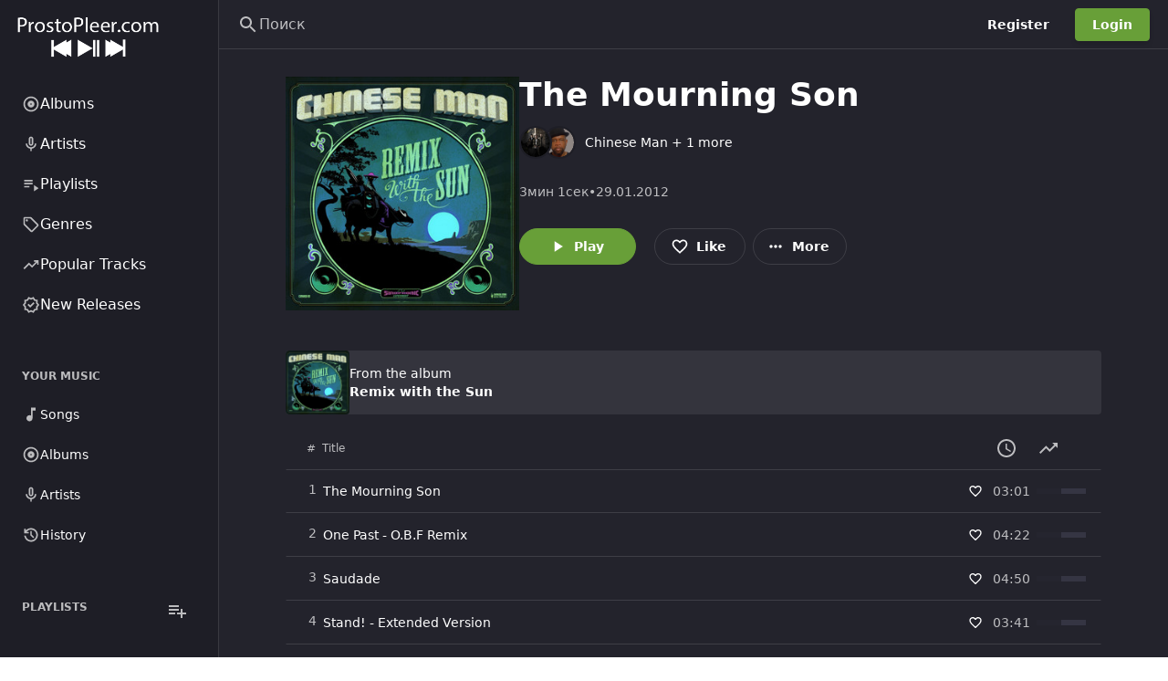

--- FILE ---
content_type: text/html; charset=UTF-8
request_url: https://prostopleer.com/track/774259/the-mourning-son
body_size: 130648
content:
<!DOCTYPE html>
<html
    lang="ru"
    style="--be-foreground-base:255 255 255;--be-primary-light:180 207 156;--be-primary:104 159 56;--be-primary-dark:27 27 27;--be-on-primary:255 255 255;--be-background:35 35 44;--be-background-alt:30 30 38;--be-background-chip:53 53 67;--be-paper:35 35 44;--be-disabled-bg-opacity:12%;--be-disabled-fg-opacity:30%;--be-hover-opacity:8%;--be-focus-opacity:12%;--be-selected-opacity:16%;--be-text-main-opacity:100%;--be-text-muted-opacity:70%;--be-divider-opacity:12%"
    data-theme-id="1"
    class="dark"
>
    <head>
        <base href="/" />

                    <meta property="og:site_name" content="ProstoPleer.com" />
<meta property="twitter:card" content="summary" />
<meta property="og:type" content="music.song" />
<meta property="music.duration" content="181943" />
    <meta property="music.album.track" content="1" />
    <meta property="music.release_date" content="2012-01-30 00:00:00" />

<title>Chinese Man - The Mourning Son - ProstoPleer.com</title>
<meta
    property="og:title"
    content="Chinese Man - The Mourning Son - ProstoPleer.com"
/>
<meta property="og:url" content="https://prostopleer.com/track/774259/the-mourning-son" />
<link rel="canonical" href="https://prostopleer.com/track/774259/the-mourning-son" />

    <meta property="og:image" content="https://i.scdn.co/image/ab67616d00001e029ba75300121575f2b3c47371" />
    <meta property="og:width" content="300" />
    <meta property="og:height" content="300" />

<meta property="og:description" content="The Mourning Son a song by Chinese Man on ProstoPleer.com" />
<meta name="description" content="The Mourning Son a song by Chinese Man on ProstoPleer.com" />

<script type="application/ld+json">
    {"@context":"http:\/\/schema.org","@type":"MusicRecording","@id":"https:\/\/prostopleer.com\/track\/774259\/the-mourning-son","url":"https:\/\/prostopleer.com\/track\/774259\/the-mourning-son","name":"The Mourning Son","description":"The Mourning Son a song by Chinese Man on ProstoPleer.com","datePublished":"2012-01-29T20:00:00.000000Z"}
</script>


        
        <meta
            name="viewport"
            content="width=device-width, initial-scale=1, maximum-scale=5"
            data-keep="true"
        />
        <link
            rel="icon"
            type="image/x-icon"
            href="https://prostopleer.com/favicon/icon-144x144.png"
            data-keep="true"
        />
        <link
            rel="apple-touch-icon"
            href="https://prostopleer.com/favicon/icon-192x192.png"
            data-keep="true"
        />
        <link rel="manifest" href="https://prostopleer.com/manifest.json" data-keep="true" />
        <meta
            name="theme-color"
            content="rgb(30 30 38)"
            data-keep="true"
        />

        
        <script>
            window.bootstrapData = {"settings":{"dates":{"format":"numeric","locale":"en_US","default_timezone":"Europe\/Moscow"},"social":{"google":{"enable":false},"twitter":{"enable":false},"facebook":{"enable":false},"compact_buttons":true},"realtime":{"enable":false,"pusher_key":null,"pusher_cluster":null},"registration":{"disable":false},"branding":{"favicon":"favicon\/icon-144x144.png?v=1756506317","logo_dark":"storage\/branding_media\/ead651c9-6fe7-404e-8212-dd15dc21c5b2.png","logo_light":"storage\/branding_media\/a20fbf37-2b0b-4385-a74c-2f1a9a3a7477.png","site_description":"\u041d\u0430\u0445\u043e\u0434\u0438\u0442\u0435 \u0438 \u0441\u043b\u0443\u0448\u0430\u0439\u0442\u0435 \u043c\u0438\u043b\u043b\u0438\u043e\u043d\u044b \u043f\u0435\u0441\u0435\u043d, \u0430\u043b\u044c\u0431\u043e\u043c\u043e\u0432 \u0438 \u0438\u0441\u043f\u043e\u043b\u043d\u0438\u0442\u0435\u043b\u0435\u0439 \u0441\u043e\u0432\u0435\u0440\u0448\u0435\u043d\u043d\u043e \u0431\u0435\u0441\u043f\u043b\u0430\u0442\u043d\u043e \u043d\u0430 ProstoPleer.com.","logo_light_mobile":"storage\/branding_media\/99da344b-f1e0-4b24-abb7-1f6de8da5fa6.png","logo_dark_mobile":"storage\/branding_media\/aa9114a6-9c64-409e-9fb0-db24af86fb20.png","site_name":"ProstoPleer.com"},"i18n":{"default_localization":"ru","enable":true},"logging":{"sentry_public":"https:\/\/dc999d6d087847cdb2feb16feab80ba1@o921126.ingest.sentry.io\/5867391"},"themes":{"default_mode":"dark","user_change":false,"default_id":1},"billing":{"enable":false,"paypal_test_mode":true,"stripe_test_mode":true,"stripe":{"enable":false},"paypal":{"enable":false,"public_key":null},"accepted_cards":"[\"visa\",\"mastercard\",\"american-express\",\"discover\"]","stripe_public_key":null,"integrated":true},"custom_domains":{"default_host":""},"uploads":{"chunk":true,"chunk_size":5242880,"allowed_extensions":[],"blocked_extensions":[],"autoMatch":true,"public_driver":"local","uploads_driver":"local","disable_tus":null},"cookie_notice":{"enable":true,"position":"bottom","learn_more":"pages\/1\/privacy-policy"},"homepage":{"type":"channel","value":5,"appearance":{"headerTitle":"\u041f\u043e\u0434\u043a\u043b\u044e\u0447\u0438\u0442\u044c\u0441\u044f ProstoPleer.com","headerSubtitle":"\u041d\u0430\u0445\u043e\u0434\u0438\u0442\u0435, \u0442\u0440\u0430\u043d\u0441\u043b\u0438\u0440\u0443\u0439\u0442\u0435 \u0438 \u0434\u0435\u043b\u0438\u0442\u0435\u0441\u044c \u043f\u043e\u0441\u0442\u043e\u044f\u043d\u043d\u043e \u0440\u0430\u0441\u0448\u0438\u0440\u044f\u044e\u0449\u0435\u0439\u0441\u044f \u043c\u0443\u0437\u044b\u043a\u043e\u0439 \u043e\u0442 \u043d\u0430\u0447\u0438\u043d\u0430\u044e\u0449\u0438\u0445 \u0438 \u043a\u0440\u0443\u043f\u043d\u044b\u0445 \u0438\u0441\u043f\u043e\u043b\u043d\u0438\u0442\u0435\u043b\u0435\u0439 \u0441\u043e \u0432\u0441\u0435\u0433\u043e \u043c\u0438\u0440\u0430.","headerImage":"images\/landing\/landing-header-bg.jpg","headerOverlayColor1":"rgba(16,119,34,0.56)","headerOverlayColor2":"rgba(42,148,71,1)","footerTitle":"Make music? Create audio?","footerSubtitle":"Get on ProstoPleer.com to help you connect with fans and grow your audience.","footerImage":"images\/landing\/landing-footer-bg.jpg","actions":{"inputText":"Search for artists, albums and tracks...","inputButton":"Search","cta1":"Signup Now","cta2":"Explore"},"primaryFeatures":[],"secondaryFeatures":[{"title":"Watch Anytime, Anywhere. From Any Device.","subtitle":"Complete Freedom","image":"images\/landing\/landing-feature-1.jpg","description":"Stream music in the browser, on Phone, Tablet, Smart TVs, Consoles, Chromecast, Apple TV and more."},{"title":"Get More From ProstoPleer.com With Pro","subtitle":"ProstoPleer.com Pro","image":"images\/landing\/landing-feature-2.jpg","description":"Subscribe to ProstoPleer.com pro to hide ads, increase upload time and get access to other exclusive features."}],"channelIds":[1,8]},"trending":true},"cache":{"report_minutes":60,"homepage_days":1},"automation":{"artist_interval":7},"artist_provider":"spotify","album_provider":"spotify","radio_provider":"spotify","genres_provider":"local","search_provider":"spotify","artist_bio_provider":"wikipedia","wikipedia_language":"en","providers":{"lyrics":"azlyrics"},"youtube":{"suggested_quality":"default","region_code":"us","search_method":"site","store_id":true},"player":{"default_volume":30,"hide_queue":true,"hide_video_button":true,"hide_lyrics":false,"mobile":{"auto_open_overlay":true},"enable_download":false,"sort_method":"external","seekbar_type":"waveform","track_comments":false,"show_upload_btn":false,"default_artist_view":"list","enable_repost":true,"lyrics_automate":"spotify","hide_radio_button":false},"artistPage":{"tabs":[{"id":"1","active":true},{"id":"4","active":true},{"id":"5","active":false},{"id":"3","active":true},{"id":"2","active":true},{"id":"6","active":true}],"showDescription":true,"showFollowers":true},"https":{"enable_cert_verification":1},"site":{"force_https":0,"demo":false,"hide_docs_buttons":false,"has_mobile_app":false},"menus":[{"items":[{"type":"channels","condition":null,"target":null,"activeExact":false,"order":1,"label":"Albums","action":"popular-albums","icon":[{"tag":"path","attr":{"d":"M12 16.5q1.875 0 3.188-1.312Q16.5 13.875 16.5 12q0-1.875-1.312-3.188Q13.875 7.5 12 7.5q-1.875 0-3.188 1.312Q7.5 10.125 7.5 12q0 1.875 1.312 3.188Q10.125 16.5 12 16.5Zm0-3.5q-.425 0-.712-.288Q11 12.425 11 12t.288-.713Q11.575 11 12 11t.713.287Q13 11.575 13 12t-.287.712Q12.425 13 12 13Zm0 9q-2.075 0-3.9-.788-1.825-.787-3.175-2.137-1.35-1.35-2.137-3.175Q2 14.075 2 12t.788-3.9q.787-1.825 2.137-3.175 1.35-1.35 3.175-2.138Q9.925 2 12 2t3.9.787q1.825.788 3.175 2.138 1.35 1.35 2.137 3.175Q22 9.925 22 12t-.788 3.9q-.787 1.825-2.137 3.175-1.35 1.35-3.175 2.137Q14.075 22 12 22Zm0-2q3.35 0 5.675-2.325Q20 15.35 20 12q0-3.35-2.325-5.675Q15.35 4 12 4 8.65 4 6.325 6.325 4 8.65 4 12q0 3.35 2.325 5.675Q8.65 20 12 20Zm0-8Z"}}],"id":411},{"type":"channels","condition":null,"target":null,"activeExact":false,"label":"Artists","action":"popular-artist","model_id":7,"id":139,"icon":[{"tag":"path","attr":{"d":"M12 14q-1.25 0-2.125-.875T9 11V5q0-1.25.875-2.125T12 2q1.25 0 2.125.875T15 5v6q0 1.25-.875 2.125T12 14Zm0-6Zm-1 13v-3.075q-2.6-.35-4.3-2.325Q5 13.625 5 11h2q0 2.075 1.463 3.537Q9.925 16 12 16t3.538-1.463Q17 13.075 17 11h2q0 2.625-1.7 4.6-1.7 1.975-4.3 2.325V21Zm1-9q.425 0 .713-.288Q13 11.425 13 11V5q0-.425-.287-.713Q12.425 4 12 4t-.712.287Q11 4.575 11 5v6q0 .425.288.712.287.288.712.288Z"}}]},{"type":"channels","condition":null,"target":null,"activeExact":false,"label":"Playlists","action":"popular-playlist","model_id":8,"id":965,"icon":[{"tag":"path","attr":{"d":"M3 10h11v2H3zm0-4h11v2H3zm0 8h7v2H3zm13-1v8l6-4z"}}]},{"type":"route","condition":null,"target":null,"activeExact":false,"order":2,"label":"Genres","action":"\/genres","icon":[{"tag":"path","attr":{"d":"M14.25 21.4q-.575.575-1.425.575-.85 0-1.425-.575l-8.8-8.8q-.275-.275-.437-.65Q2 11.575 2 11.15V4q0-.825.588-1.413Q3.175 2 4 2h7.15q.425 0 .8.162.375.163.65.438l8.8 8.825q.575.575.575 1.412 0 .838-.575 1.413ZM12.825 20l7.15-7.15L11.15 4H4v7.15ZM6.5 8q.625 0 1.062-.438Q8 7.125 8 6.5t-.438-1.062Q7.125 5 6.5 5t-1.062.438Q5 5.875 5 6.5t.438 1.062Q5.875 8 6.5 8ZM4 4Z"}}],"id":712},{"type":"route","condition":null,"target":null,"activeExact":false,"order":3,"label":"Popular Tracks","action":"\/popular-tracks","icon":[{"tag":"path","attr":{"d":"M3.4 18 2 16.6l7.4-7.45 4 4L18.6 8H16V6h6v6h-2V9.4L13.4 16l-4-4Z"}}],"id":533},{"type":"route","condition":null,"target":null,"activeExact":false,"order":4,"label":"New Releases","action":"\/new-releases","icon":[{"tag":"path","attr":{"d":"m8.6 22.5-1.9-3.2-3.6-.8.35-3.7L1 12l2.45-2.8-.35-3.7 3.6-.8 1.9-3.2L12 2.95l3.4-1.45 1.9 3.2 3.6.8-.35 3.7L23 12l-2.45 2.8.35 3.7-3.6.8-1.9 3.2-3.4-1.45Zm.85-2.55 2.55-1.1 2.6 1.1 1.4-2.4 2.75-.65-.25-2.8 1.85-2.1-1.85-2.15.25-2.8-2.75-.6-1.45-2.4L12 5.15l-2.6-1.1L8 6.45l-2.75.6.25 2.8L3.65 12l1.85 2.1-.25 2.85 2.75.6ZM12 12Zm-1.05 3.55L16.6 9.9l-1.4-1.45-4.25 4.25-2.15-2.1L7.4 12Z"}}],"id":763}],"name":"Primary","id":"cIgcSc","positions":["sidebar-primary"]},{"items":[{"type":"route","condition":null,"target":null,"activeExact":false,"order":1,"label":"Songs","action":"\/library\/songs","icon":[{"tag":"path","attr":{"d":"M10 21q-1.65 0-2.825-1.175Q6 18.65 6 17q0-1.65 1.175-2.825Q8.35 13 10 13q.575 0 1.062.137.488.138.938.413V3h6v4h-4v10q0 1.65-1.175 2.825Q11.65 21 10 21Z"}}],"id":177},{"type":"route","condition":null,"target":null,"activeExact":false,"order":2,"label":"Albums","action":"\/library\/albums","icon":[{"tag":"path","attr":{"d":"M12 16.5q1.875 0 3.188-1.312Q16.5 13.875 16.5 12q0-1.875-1.312-3.188Q13.875 7.5 12 7.5q-1.875 0-3.188 1.312Q7.5 10.125 7.5 12q0 1.875 1.312 3.188Q10.125 16.5 12 16.5Zm0-3.5q-.425 0-.712-.288Q11 12.425 11 12t.288-.713Q11.575 11 12 11t.713.287Q13 11.575 13 12t-.287.712Q12.425 13 12 13Zm0 9q-2.075 0-3.9-.788-1.825-.787-3.175-2.137-1.35-1.35-2.137-3.175Q2 14.075 2 12t.788-3.9q.787-1.825 2.137-3.175 1.35-1.35 3.175-2.138Q9.925 2 12 2t3.9.787q1.825.788 3.175 2.138 1.35 1.35 2.137 3.175Q22 9.925 22 12t-.788 3.9q-.787 1.825-2.137 3.175-1.35 1.35-3.175 2.137Q14.075 22 12 22Zm0-2q3.35 0 5.675-2.325Q20 15.35 20 12q0-3.35-2.325-5.675Q15.35 4 12 4 8.65 4 6.325 6.325 4 8.65 4 12q0 3.35 2.325 5.675Q8.65 20 12 20Zm0-8Z"}}],"id":791},{"type":"route","condition":null,"target":null,"activeExact":false,"order":3,"label":"Artists","action":"\/library\/artists","icon":[{"tag":"path","attr":{"d":"M12 14q-1.25 0-2.125-.875T9 11V5q0-1.25.875-2.125T12 2q1.25 0 2.125.875T15 5v6q0 1.25-.875 2.125T12 14Zm0-6Zm-1 13v-3.075q-2.6-.35-4.3-2.325Q5 13.625 5 11h2q0 2.075 1.463 3.537Q9.925 16 12 16t3.538-1.463Q17 13.075 17 11h2q0 2.625-1.7 4.6-1.7 1.975-4.3 2.325V21Zm1-9q.425 0 .713-.288Q13 11.425 13 11V5q0-.425-.287-.713Q12.425 4 12 4t-.712.287Q11 4.575 11 5v6q0 .425.288.712.287.288.712.288Z"}}],"id":785},{"type":"route","condition":null,"target":null,"activeExact":false,"order":3,"label":"History","action":"\/library\/history","icon":[{"tag":"path","attr":{"d":"M12 21q-3.45 0-6.012-2.288Q3.425 16.425 3.05 13H5.1q.35 2.6 2.312 4.3Q9.375 19 12 19q2.925 0 4.962-2.038Q19 14.925 19 12t-2.038-4.963Q14.925 5 12 5q-1.725 0-3.225.8T6.25 8H9v2H3V4h2v2.35q1.275-1.6 3.113-2.475Q9.95 3 12 3q1.875 0 3.513.712 1.637.713 2.85 1.925 1.212 1.213 1.925 2.85Q21 10.125 21 12t-.712 3.512q-.713 1.638-1.925 2.85-1.213 1.213-2.85 1.926Q13.875 21 12 21Zm2.8-4.8L11 12.4V7h2v4.6l3.2 3.2Z"}}],"id":639}],"name":"Secondary","id":"fTvDx9","positions":["sidebar-secondary"]},{"items":[{"type":"route","condition":null,"target":null,"activeExact":false,"label":"Popular Playlist","action":"\/channels\/popular-playlist","model_id":8,"id":104,"icon":"playlist-play"},{"type":"route","condition":null,"target":null,"activeExact":false,"order":2,"label":"Top 50","action":"\/popular-tracks","icon":[{"tag":"path","attr":{"d":"M3.4 18 2 16.6l7.4-7.45 4 4L18.6 8H16V6h6v6h-2V9.4L13.4 16l-4-4Z"}}],"id":809},{"type":"route","condition":null,"target":null,"activeExact":false,"order":3,"label":"Search","action":"\/search","icon":[{"tag":"path","attr":{"d":"m19.6 21-6.3-6.3q-.75.6-1.725.95Q10.6 16 9.5 16q-2.725 0-4.612-1.887Q3 12.225 3 9.5q0-2.725 1.888-4.613Q6.775 3 9.5 3t4.613 1.887Q16 6.775 16 9.5q0 1.1-.35 2.075-.35.975-.95 1.725l6.3 6.3ZM9.5 14q1.875 0 3.188-1.312Q14 11.375 14 9.5q0-1.875-1.312-3.188Q11.375 5 9.5 5 7.625 5 6.312 6.312 5 7.625 5 9.5q0 1.875 1.312 3.188Q7.625 14 9.5 14Z"}}],"id":597},{"type":"route","condition":null,"target":null,"activeExact":false,"order":4,"label":"Your Music","action":"\/library","icon":[{"tag":"path","attr":{"d":"M12.5 15q1.05 0 1.775-.725Q15 13.55 15 12.5V7h3V5h-4v5.5q-.325-.25-.7-.375-.375-.125-.8-.125-1.05 0-1.775.725Q10 11.45 10 12.5q0 1.05.725 1.775Q11.45 15 12.5 15ZM8 18q-.825 0-1.412-.587Q6 16.825 6 16V4q0-.825.588-1.413Q7.175 2 8 2h12q.825 0 1.413.587Q22 3.175 22 4v12q0 .825-.587 1.413Q20.825 18 20 18Zm0-2h12V4H8v12Zm-4 6q-.825 0-1.412-.587Q2 20.825 2 20V6h2v14h14v2ZM8 4v12V4Z"}}],"id":149}],"name":"Mobile","id":"XAdfBV","positions":["mobile-bottom"]},{"name":"Secondary","id":"NODtKW","positions":["sidebar-secondary"],"items":[{"id":878,"type":"route","label":"Songs","action":"\/library\/songs","icon":[{"tag":"path","attr":{"d":"M10 21q-1.65 0-2.825-1.175Q6 18.65 6 17q0-1.65 1.175-2.825Q8.35 13 10 13q.575 0 1.062.137.488.138.938.413V3h6v4h-4v10q0 1.65-1.175 2.825Q11.65 21 10 21Z"}}],"order":0},{"id":574,"type":"route","label":"Albums","action":"\/library\/albums","icon":[{"tag":"path","attr":{"d":"M12 16.5q1.875 0 3.188-1.312Q16.5 13.875 16.5 12q0-1.875-1.312-3.188Q13.875 7.5 12 7.5q-1.875 0-3.188 1.312Q7.5 10.125 7.5 12q0 1.875 1.312 3.188Q10.125 16.5 12 16.5Zm0-3.5q-.425 0-.712-.288Q11 12.425 11 12t.288-.713Q11.575 11 12 11t.713.287Q13 11.575 13 12t-.287.712Q12.425 13 12 13Zm0 9q-2.075 0-3.9-.788-1.825-.787-3.175-2.137-1.35-1.35-2.137-3.175Q2 14.075 2 12t.788-3.9q.787-1.825 2.137-3.175 1.35-1.35 3.175-2.138Q9.925 2 12 2t3.9.787q1.825.788 3.175 2.138 1.35 1.35 2.137 3.175Q22 9.925 22 12t-.788 3.9q-.787 1.825-2.137 3.175-1.35 1.35-3.175 2.137Q14.075 22 12 22Zm0-2q3.35 0 5.675-2.325Q20 15.35 20 12q0-3.35-2.325-5.675Q15.35 4 12 4 8.65 4 6.325 6.325 4 8.65 4 12q0 3.35 2.325 5.675Q8.65 20 12 20Zm0-8Z"}}],"order":1},{"id":933,"type":"route","label":"Artists","action":"\/library\/artists","icon":[{"tag":"path","attr":{"d":"M12 14q-1.25 0-2.125-.875T9 11V5q0-1.25.875-2.125T12 2q1.25 0 2.125.875T15 5v6q0 1.25-.875 2.125T12 14Zm0-6Zm-1 13v-3.075q-2.6-.35-4.3-2.325Q5 13.625 5 11h2q0 2.075 1.463 3.537Q9.925 16 12 16t3.538-1.463Q17 13.075 17 11h2q0 2.625-1.7 4.6-1.7 1.975-4.3 2.325V21Zm1-9q.425 0 .713-.288Q13 11.425 13 11V5q0-.425-.287-.713Q12.425 4 12 4t-.712.287Q11 4.575 11 5v6q0 .425.288.712.287.288.712.288Z"}}],"order":2},{"id":775,"type":"route","label":"History","action":"\/library\/history","icon":[{"tag":"path","attr":{"d":"M12 21q-3.45 0-6.012-2.288Q3.425 16.425 3.05 13H5.1q.35 2.6 2.312 4.3Q9.375 19 12 19q2.925 0 4.962-2.038Q19 14.925 19 12t-2.038-4.963Q14.925 5 12 5q-1.725 0-3.225.8T6.25 8H9v2H3V4h2v2.35q1.275-1.6 3.113-2.475Q9.95 3 12 3q1.875 0 3.513.712 1.637.713 2.85 1.925 1.212 1.213 1.925 2.85Q21 10.125 21 12t-.712 3.512q-.713 1.638-1.925 2.85-1.213 1.213-2.85 1.926Q13.875 21 12 21Zm2.8-4.8L11 12.4V7h2v4.6l3.2 3.2Z"}}],"order":3}]},{"name":"Mobile","id":"nKRHXG","positions":["mobile-bottom"],"items":[{"type":"route","label":"Genres","action":"\/genres","icon":[{"tag":"path","attr":{"d":"M14.25 21.4q-.575.575-1.425.575-.85 0-1.425-.575l-8.8-8.8q-.275-.275-.437-.65Q2 11.575 2 11.15V4q0-.825.588-1.413Q3.175 2 4 2h7.15q.425 0 .8.162.375.163.65.438l8.8 8.825q.575.575.575 1.412 0 .838-.575 1.413ZM12.825 20l7.15-7.15L11.15 4H4v7.15ZM6.5 8q.625 0 1.062-.438Q8 7.125 8 6.5t-.438-1.062Q7.125 5 6.5 5t-1.062.438Q5 5.875 5 6.5t.438 1.062Q5.875 8 6.5 8ZM4 4Z"}}],"id":554,"order":0},{"type":"route","label":"Top 50","action":"\/popular-tracks","icon":[{"tag":"path","attr":{"d":"M3.4 18 2 16.6l7.4-7.45 4 4L18.6 8H16V6h6v6h-2V9.4L13.4 16l-4-4Z"}}],"id":974,"order":1},{"type":"route","label":"Search","action":"\/search","icon":[{"tag":"path","attr":{"d":"m19.6 21-6.3-6.3q-.75.6-1.725.95Q10.6 16 9.5 16q-2.725 0-4.612-1.887Q3 12.225 3 9.5q0-2.725 1.888-4.613Q6.775 3 9.5 3t4.613 1.887Q16 6.775 16 9.5q0 1.1-.35 2.075-.35.975-.95 1.725l6.3 6.3ZM9.5 14q1.875 0 3.188-1.312Q14 11.375 14 9.5q0-1.875-1.312-3.188Q11.375 5 9.5 5 7.625 5 6.312 6.312 5 7.625 5 9.5q0 1.875 1.312 3.188Q7.625 14 9.5 14Z"}}],"id":849,"order":2},{"type":"route","label":"Your Music","action":"\/library","icon":[{"tag":"path","attr":{"d":"M12.5 15q1.05 0 1.775-.725Q15 13.55 15 12.5V7h3V5h-4v5.5q-.325-.25-.7-.375-.375-.125-.8-.125-1.05 0-1.775.725Q10 11.45 10 12.5q0 1.05.725 1.775Q11.45 15 12.5 15ZM8 18q-.825 0-1.412-.587Q6 16.825 6 16V4q0-.825.588-1.413Q7.175 2 8 2h12q.825 0 1.413.587Q22 3.175 22 4v12q0 .825-.587 1.413Q20.825 18 20 18Zm0-2h12V4H8v12Zm-4 6q-.825 0-1.412-.587Q2 20.825 2 20V6h2v14h14v2ZM8 4v12V4Z"}}],"id":669,"order":3}]},{"name":"Auth Dropdown","id":"h8r6vg","items":[{"label":"Admin area","id":"upm1rv","action":"\/admin","type":"route","icon":[{"tag":"path","attr":{"d":"M19 5v2h-4V5h4M9 5v6H5V5h4m10 8v6h-4v-6h4M9 17v2H5v-2h4M21 3h-8v6h8V3zM11 3H3v10h8V3zm10 8h-8v10h8V11zm-10 4H3v6h8v-6z"}}],"permissions":["admin.access"],"order":0},{"label":"Web player","id":"ehj0uk","action":"\/","type":"route","icon":[{"tag":"path","attr":{"d":"M10 21q-1.65 0-2.825-1.175Q6 18.65 6 17q0-1.65 1.175-2.825Q8.35 13 10 13q.575 0 1.062.137.488.138.938.413V3h6v4h-4v10q0 1.65-1.175 2.825Q11.65 21 10 21Z"}}],"order":1},{"label":"Account settings","id":"6a89z5","action":"\/account-settings","type":"route","icon":[{"tag":"path","attr":{"d":"M19.43 12.98c.04-.32.07-.64.07-.98 0-.34-.03-.66-.07-.98l2.11-1.65c.19-.15.24-.42.12-.64l-2-3.46c-.09-.16-.26-.25-.44-.25-.06 0-.12.01-.17.03l-2.49 1c-.52-.4-1.08-.73-1.69-.98l-.38-2.65C14.46 2.18 14.25 2 14 2h-4c-.25 0-.46.18-.49.42l-.38 2.65c-.61.25-1.17.59-1.69.98l-2.49-1c-.06-.02-.12-.03-.18-.03-.17 0-.34.09-.43.25l-2 3.46c-.13.22-.07.49.12.64l2.11 1.65c-.04.32-.07.65-.07.98 0 .33.03.66.07.98l-2.11 1.65c-.19.15-.24.42-.12.64l2 3.46c.09.16.26.25.44.25.06 0 .12-.01.17-.03l2.49-1c.52.4 1.08.73 1.69.98l.38 2.65c.03.24.24.42.49.42h4c.25 0 .46-.18.49-.42l.38-2.65c.61-.25 1.17-.59 1.69-.98l2.49 1c.06.02.12.03.18.03.17 0 .34-.09.43-.25l2-3.46c.12-.22.07-.49-.12-.64l-2.11-1.65zm-1.98-1.71c.04.31.05.52.05.73 0 .21-.02.43-.05.73l-.14 1.13.89.7 1.08.84-.7 1.21-1.27-.51-1.04-.42-.9.68c-.43.32-.84.56-1.25.73l-1.06.43-.16 1.13-.2 1.35h-1.4l-.19-1.35-.16-1.13-1.06-.43c-.43-.18-.83-.41-1.23-.71l-.91-.7-1.06.43-1.27.51-.7-1.21 1.08-.84.89-.7-.14-1.13c-.03-.31-.05-.54-.05-.74s.02-.43.05-.73l.14-1.13-.89-.7-1.08-.84.7-1.21 1.27.51 1.04.42.9-.68c.43-.32.84-.56 1.25-.73l1.06-.43.16-1.13.2-1.35h1.39l.19 1.35.16 1.13 1.06.43c.43.18.83.41 1.23.71l.91.7 1.06-.43 1.27-.51.7 1.21-1.07.85-.89.7.14 1.13zM12 8c-2.21 0-4 1.79-4 4s1.79 4 4 4 4-1.79 4-4-1.79-4-4-4zm0 6c-1.1 0-2-.9-2-2s.9-2 2-2 2 .9 2 2-.9 2-2 2z"}}],"order":2}],"positions":["auth-dropdown"]},{"name":"Admin Sidebar","id":"2d43u1","items":[{"label":"Analytics","id":"886nz4","action":"\/admin","type":"route","condition":"admin","icon":[{"tag":"path","attr":{"d":"M19 3H5c-1.1 0-2 .9-2 2v14c0 1.1.9 2 2 2h14c1.1 0 2-.9 2-2V5c0-1.1-.9-2-2-2zm0 16H5V5h14v14z"}},{"tag":"path","attr":{"d":"M7 12h2v5H7zm8-5h2v10h-2zm-4 7h2v3h-2zm0-4h2v2h-2z"}}],"role":1,"permissions":["admin.access"],"roles":[],"order":0},{"label":"Appearance","id":"slcqm0","action":"\/admin\/appearance","type":"route","icon":[{"tag":"path","attr":{"d":"m2.53 19.65 1.34.56v-9.03l-2.43 5.86c-.41 1.02.08 2.19 1.09 2.61zm19.5-3.7L17.07 3.98c-.31-.75-1.04-1.21-1.81-1.23-.26 0-.53.04-.79.15L7.1 5.95c-.75.31-1.21 1.03-1.23 1.8-.01.27.04.54.15.8l4.96 11.97c.31.76 1.05 1.22 1.83 1.23.26 0 .52-.05.77-.15l7.36-3.05c1.02-.42 1.51-1.59 1.09-2.6zm-9.2 3.8L7.87 7.79l7.35-3.04h.01l4.95 11.95-7.35 3.05z"}},{"tag":"circle","attr":{"cx":"11","cy":"9","r":"1"}},{"tag":"path","attr":{"d":"M5.88 19.75c0 1.1.9 2 2 2h1.45l-3.45-8.34v6.34z"}}],"permissions":["appearance.update"],"order":1},{"label":"Settings","id":"x5k484","action":"\/admin\/settings","type":"route","icon":[{"tag":"path","attr":{"d":"M19.43 12.98c.04-.32.07-.64.07-.98 0-.34-.03-.66-.07-.98l2.11-1.65c.19-.15.24-.42.12-.64l-2-3.46c-.09-.16-.26-.25-.44-.25-.06 0-.12.01-.17.03l-2.49 1c-.52-.4-1.08-.73-1.69-.98l-.38-2.65C14.46 2.18 14.25 2 14 2h-4c-.25 0-.46.18-.49.42l-.38 2.65c-.61.25-1.17.59-1.69.98l-2.49-1c-.06-.02-.12-.03-.18-.03-.17 0-.34.09-.43.25l-2 3.46c-.13.22-.07.49.12.64l2.11 1.65c-.04.32-.07.65-.07.98 0 .33.03.66.07.98l-2.11 1.65c-.19.15-.24.42-.12.64l2 3.46c.09.16.26.25.44.25.06 0 .12-.01.17-.03l2.49-1c.52.4 1.08.73 1.69.98l.38 2.65c.03.24.24.42.49.42h4c.25 0 .46-.18.49-.42l.38-2.65c.61-.25 1.17-.59 1.69-.98l2.49 1c.06.02.12.03.18.03.17 0 .34-.09.43-.25l2-3.46c.12-.22.07-.49-.12-.64l-2.11-1.65zm-1.98-1.71c.04.31.05.52.05.73 0 .21-.02.43-.05.73l-.14 1.13.89.7 1.08.84-.7 1.21-1.27-.51-1.04-.42-.9.68c-.43.32-.84.56-1.25.73l-1.06.43-.16 1.13-.2 1.35h-1.4l-.19-1.35-.16-1.13-1.06-.43c-.43-.18-.83-.41-1.23-.71l-.91-.7-1.06.43-1.27.51-.7-1.21 1.08-.84.89-.7-.14-1.13c-.03-.31-.05-.54-.05-.74s.02-.43.05-.73l.14-1.13-.89-.7-1.08-.84.7-1.21 1.27.51 1.04.42.9-.68c.43-.32.84-.56 1.25-.73l1.06-.43.16-1.13.2-1.35h1.39l.19 1.35.16 1.13 1.06.43c.43.18.83.41 1.23.71l.91.7 1.06-.43 1.27-.51.7 1.21-1.07.85-.89.7.14 1.13zM12 8c-2.21 0-4 1.79-4 4s1.79 4 4 4 4-1.79 4-4-1.79-4-4-4zm0 6c-1.1 0-2-.9-2-2s.9-2 2-2 2 .9 2 2-.9 2-2 2z"}}],"permissions":["settings.update"],"order":2},{"label":"Plans","id":"7o42rt","action":"\/admin\/plans","type":"route","icon":[{"tag":"path","attr":{"d":"M7 15h7v2H7zm0-4h10v2H7zm0-4h10v2H7zm12-4h-4.18C14.4 1.84 13.3 1 12 1c-1.3 0-2.4.84-2.82 2H5c-.14 0-.27.01-.4.04-.39.08-.74.28-1.01.55-.18.18-.33.4-.43.64-.1.23-.16.49-.16.77v14c0 .27.06.54.16.78s.25.45.43.64c.27.27.62.47 1.01.55.13.02.26.03.4.03h14c1.1 0 2-.9 2-2V5c0-1.1-.9-2-2-2zm-7-.25c.41 0 .75.34.75.75s-.34.75-.75.75-.75-.34-.75-.75.34-.75.75-.75zM19 19H5V5h14v14z"}}],"permissions":["plans.update"],"order":3},{"label":"Subscriptions","action":"\/admin\/subscriptions","type":"route","id":"sdcb5a","condition":"admin","icon":[{"tag":"path","attr":{"d":"M4 6h16v2H4zm2-4h12v2H6zm14 8H4c-1.1 0-2 .9-2 2v8c0 1.1.9 2 2 2h16c1.1 0 2-.9 2-2v-8c0-1.1-.9-2-2-2zm0 10H4v-8h16v8zm-10-7.27v6.53L16 16z"}}],"permissions":["subscriptions.update"],"order":4},{"label":"Users","action":"\/admin\/users","type":"route","id":"fzfb45","icon":[{"tag":"path","attr":{"d":"M12 6c1.1 0 2 .9 2 2s-.9 2-2 2-2-.9-2-2 .9-2 2-2m0 10c2.7 0 5.8 1.29 6 2H6c.23-.72 3.31-2 6-2m0-12C9.79 4 8 5.79 8 8s1.79 4 4 4 4-1.79 4-4-1.79-4-4-4zm0 10c-2.67 0-8 1.34-8 4v2h16v-2c0-2.66-5.33-4-8-4z"}}],"permissions":["users.update"],"order":5},{"label":"Roles","action":"\/admin\/roles","type":"route","id":"mwdkf0","icon":[{"tag":"path","attr":{"d":"M9 13.75c-2.34 0-7 1.17-7 3.5V19h14v-1.75c0-2.33-4.66-3.5-7-3.5zM4.34 17c.84-.58 2.87-1.25 4.66-1.25s3.82.67 4.66 1.25H4.34zM9 12c1.93 0 3.5-1.57 3.5-3.5S10.93 5 9 5 5.5 6.57 5.5 8.5 7.07 12 9 12zm0-5c.83 0 1.5.67 1.5 1.5S9.83 10 9 10s-1.5-.67-1.5-1.5S8.17 7 9 7zm7.04 6.81c1.16.84 1.96 1.96 1.96 3.44V19h4v-1.75c0-2.02-3.5-3.17-5.96-3.44zM15 12c1.93 0 3.5-1.57 3.5-3.5S16.93 5 15 5c-.54 0-1.04.13-1.5.35.63.89 1 1.98 1 3.15s-.37 2.26-1 3.15c.46.22.96.35 1.5.35z"}}],"permissions":["roles.update"],"order":6},{"id":"O3I9eJ","label":"Upload","action":"\/admin\/upload","type":"route","target":"_self","permissions":["music.create"],"icon":[{"tag":"path","attr":{"d":"M18 15v3H6v-3H4v3c0 1.1.9 2 2 2h12c1.1 0 2-.9 2-2v-3h-2zM7 9l1.41 1.41L11 7.83V16h2V7.83l2.59 2.58L17 9l-5-5-5 5z"}}],"order":7},{"id":"303113a","type":"route","label":"Channels","action":"\/admin\/channels","permissions":["channels.update"],"icon":[{"tag":"path","attr":{"d":"M22 6h-5v8.18c-.31-.11-.65-.18-1-.18-1.66 0-3 1.34-3 3s1.34 3 3 3 3-1.34 3-3V8h3V6zm-7 0H3v2h12V6zm0 4H3v2h12v-2zm-4 4H3v2h8v-2z"}}],"order":8},{"id":"nVKg0I","label":"Artists","action":"\/admin\/artists","permissions":["artists.update"],"type":"route","target":"_self","icon":[{"tag":"path","attr":{"d":"M12 14c1.66 0 3-1.34 3-3V5c0-1.66-1.34-3-3-3S9 3.34 9 5v6c0 1.66 1.34 3 3 3z"}},{"tag":"path","attr":{"d":"M17 11c0 2.76-2.24 5-5 5s-5-2.24-5-5H5c0 3.53 2.61 6.43 6 6.92V21h2v-3.08c3.39-.49 6-3.39 6-6.92h-2z"}}],"order":9},{"id":"Qq7wh9","label":"Albums","action":"\/admin\/albums","permissions":["albums.update"],"type":"route","target":"_self","icon":[{"tag":"path","attr":{"d":"M12 2C6.48 2 2 6.48 2 12s4.48 10 10 10 10-4.48 10-10S17.52 2 12 2zm0 18c-4.41 0-8-3.59-8-8s3.59-8 8-8 8 3.59 8 8-3.59 8-8 8zm0-12.5c-2.49 0-4.5 2.01-4.5 4.5s2.01 4.5 4.5 4.5 4.5-2.01 4.5-4.5-2.01-4.5-4.5-4.5zm0 5.5c-.55 0-1-.45-1-1s.45-1 1-1 1 .45 1 1-.45 1-1 1z"}}],"order":10},{"id":"9_7Uip","label":"Tracks","permissions":["tracks.update"],"action":"\/admin\/tracks","type":"route","target":"_self","icon":[{"tag":"path","attr":{"d":"m12 3 .01 10.55c-.59-.34-1.27-.55-2-.55C7.79 13 6 14.79 6 17s1.79 4 4.01 4S14 19.21 14 17V7h4V3h-6zm-1.99 16c-1.1 0-2-.9-2-2s.9-2 2-2 2 .9 2 2-.9 2-2 2z"}}],"order":11},{"id":"57IFvN","label":"Genres","permissions":["genres.update"],"action":"\/admin\/genres","type":"route","target":"_self","icon":[{"tag":"path","attr":{"d":"m21.41 11.58-9-9C12.05 2.22 11.55 2 11 2H4c-1.1 0-2 .9-2 2v7c0 .55.22 1.05.59 1.42l9 9c.36.36.86.58 1.41.58s1.05-.22 1.41-.59l7-7c.37-.36.59-.86.59-1.41s-.23-1.06-.59-1.42zM13 20.01 4 11V4h7v-.01l9 9-7 7.02z"}},{"tag":"circle","attr":{"cx":"6.5","cy":"6.5","r":"1.5"}}],"order":12},{"id":"5eGJwT","label":"Lyrics","permissions":["lyrics.update"],"action":"\/admin\/lyrics","type":"route","target":"_self","icon":[{"tag":"path","attr":{"d":"M2.5 4v3h5v12h3V7h5V4h-13zm19 5h-9v3h3v7h3v-7h3V9z"}}],"order":13},{"id":"zl5XVb","label":"Playlists","permissions":["playlists.update"],"action":"\/admin\/playlists","type":"route","target":"_self","icon":[{"tag":"path","attr":{"d":"M3 10h11v2H3zm0-4h11v2H3zm0 8h7v2H3zm13-1v8l6-4z"}}],"order":14},{"id":"UXtCU9","label":"Requests","action":"\/admin\/backstage-requests","permissions":["requests.update"],"type":"route","target":"_self","icon":[{"tag":"path","attr":{"d":"M14 2H6c-1.1 0-1.99.9-1.99 2L4 20c0 1.1.89 2 1.99 2H18c1.1 0 2-.9 2-2V8l-6-6zm4 18H6V4h7v5h5v11zm-9.18-6.95L7.4 14.46 10.94 18l5.66-5.66-1.41-1.41-4.24 4.24-2.13-2.12z"}}],"order":15},{"id":"31pLaw","label":"Comments","action":"\/admin\/comments","permissions":["comments.update"],"type":"route","target":"_self","icon":[{"tag":"path","attr":{"d":"M21.99 4c0-1.1-.89-2-1.99-2H4c-1.1 0-2 .9-2 2v12c0 1.1.9 2 2 2h14l4 4-.01-18zM20 4v13.17L18.83 16H4V4h16zM6 12h12v2H6zm0-3h12v2H6zm0-3h12v2H6z"}}],"order":16},{"label":"Pages","action":"\/admin\/custom-pages","type":"route","id":"63bwv9","icon":[{"tag":"path","attr":{"d":"M19 5v14H5V5h14m0-2H5c-1.1 0-2 .9-2 2v14c0 1.1.9 2 2 2h14c1.1 0 2-.9 2-2V5c0-1.1-.9-2-2-2z"}},{"tag":"path","attr":{"d":"M14 17H7v-2h7v2zm3-4H7v-2h10v2zm0-4H7V7h10v2z"}}],"permissions":["custom_pages.update"],"order":17},{"label":"Tags","action":"\/admin\/tags","type":"route","id":"2x0pzq","icon":[{"tag":"path","attr":{"d":"M17.63 5.84C17.27 5.33 16.67 5 16 5L5 5.01C3.9 5.01 3 5.9 3 7v10c0 1.1.9 1.99 2 1.99L16 19c.67 0 1.27-.33 1.63-.84L22 12l-4.37-6.16zM16 17H5V7h11l3.55 5L16 17z"}}],"permissions":["tags.update"],"order":18},{"label":"Files","action":"\/admin\/files","type":"route","id":"vguvti","icon":[{"tag":"path","attr":{"d":"M16 1H4c-1.1 0-2 .9-2 2v14h2V3h12V1zm-1 4H8c-1.1 0-1.99.9-1.99 2L6 21c0 1.1.89 2 1.99 2H19c1.1 0 2-.9 2-2V11l-6-6zM8 21V7h6v5h5v9H8z"}}],"permissions":["files.update"],"order":19},{"label":"Localizations","action":"\/admin\/localizations","type":"route","id":"w91yql","icon":[{"tag":"path","attr":{"d":"m12.87 15.07-2.54-2.51.03-.03c1.74-1.94 2.98-4.17 3.71-6.53H17V4h-7V2H8v2H1v1.99h11.17C11.5 7.92 10.44 9.75 9 11.35 8.07 10.32 7.3 9.19 6.69 8h-2c.73 1.63 1.73 3.17 2.98 4.56l-5.09 5.02L4 19l5-5 3.11 3.11.76-2.04zM18.5 10h-2L12 22h2l1.12-3h4.75L21 22h2l-4.5-12zm-2.62 7 1.62-4.33L19.12 17h-3.24z"}}],"permissions":["localizations.update"],"order":20},{"label":"Ads","action":"\/admin\/ads","type":"route","id":"ohj4qk","icon":[{"tag":"path","attr":{"d":"M17 1H7c-1.1 0-2 .9-2 2v18c0 1.1.9 2 2 2h10c1.1 0 2-.9 2-2V3c0-1.1-.9-2-2-2zM7 4V3h10v1H7zm0 14V6h10v12H7zm0 3v-1h10v1H7z"}},{"tag":"path","attr":{"d":"M16 7H8v2h8V7z"}}],"permissions":["settings.update"],"order":21},{"label":"Logs","action":"\/admin\/logs","type":"route","id":"8j435f","icon":[{"tag":"path","attr":{"d":"M19 3H5c-1.1 0-2 .9-2 2v14c0 1.1.9 2 2 2h14c1.1 0 2-.9 2-2V5c0-1.1-.9-2-2-2zm-1 14H6v-2h12v2zm0-4H6v-2h12v2zm-3-4H6V7h9v2z"}}]}],"positions":["admin-sidebar"]}],"analytics":{"tracking_code":"UA-201906276-1"},"seo":{"album":{"show":{"og:title":"{{album.name}} - {{album.artists.0.name}} - {{site_name}}","og:description":"{{album.name}} album by {{album.artists.0.name}} on {{site_name}}"}},"artist":{"show":{"og:title":"{{artist.name}} - {{site_name}}","og:description":"{{artist.profile.description}}"}},"channel":{"show":{"og:title":"{{channel.config.seoTitle}}","og:description":"{{channel.config.seoDescription}}"}},"genre":{"show":{"og:title":"{{genre.name}} - {{site_name}}","og:description":"\u041f\u043e\u043f\u0443\u043b\u044f\u0440\u043d\u044b\u0435 {{genre.name}} \u0438\u0441\u043f\u043e\u043b\u043d\u0438\u0442\u0435\u043b\u0438."}},"home":{"show":{"og:title":"ProstoPleer.com - \u0421\u043b\u0443\u0448\u0430\u0439\u0442\u0435 \u043c\u0443\u0437\u044b\u043a\u0443 \u0431\u0435\u0441\u043f\u043b\u0430\u0442\u043d\u043e.","og:description":"\u041d\u0430\u0445\u043e\u0434\u0438\u0442\u0435 \u0438 \u0441\u043b\u0443\u0448\u0430\u0439\u0442\u0435 \u043c\u0438\u043b\u043b\u0438\u043e\u043d\u044b \u043f\u0435\u0441\u0435\u043d, \u0430\u043b\u044c\u0431\u043e\u043c\u043e\u0432 \u0438 \u0438\u0441\u043f\u043e\u043b\u043d\u0438\u0442\u0435\u043b\u0435\u0439 \u0441\u043e\u0432\u0435\u0440\u0448\u0435\u043d\u043d\u043e \u0431\u0435\u0441\u043f\u043b\u0430\u0442\u043d\u043e \u043d\u0430 ProstoPleer.com.","keywords":"\u043c\u0443\u0437\u044b\u043a\u0430, \u043e\u043d\u043b\u0430\u0439\u043d, \u0441\u043b\u0443\u0448\u0430\u0442\u044c, \u043f\u043e\u0442\u043e\u043a\u043e\u0432\u043e\u0435 \u0432\u043e\u0441\u043f\u0440\u043e\u0438\u0437\u0432\u0435\u0434\u0435\u043d\u0438\u0435, \u0432\u043e\u0441\u043f\u0440\u043e\u0438\u0437\u0432\u0435\u0434\u0435\u043d\u0438\u0435, \u0446\u0438\u0444\u0440\u043e\u0432\u043e\u0439, \u0430\u043b\u044c\u0431\u043e\u043c, \u0438\u0441\u043f\u043e\u043b\u043d\u0438\u0442\u0435\u043b\u044c, \u043f\u043b\u0435\u0439\u043b\u0438\u0441\u0442, music, online, listen, streaming, play, digital, album, artist, playlist"}},"playlist":{"show":{"og:title":"{{playlist.name}} by {{playlist.editors.0.display_name}}","og:description":"{{playlist.description}}"}},"search":{"index":{"og:title":"\u0420\u0435\u0437\u0443\u043b\u044c\u0442\u0430\u0442\u044b \u043f\u043e\u0438\u0441\u043a\u0430 {{query}}","og:description":"\u0420\u0435\u0437\u0443\u043b\u044c\u0442\u0430\u0442\u044b \u043f\u043e\u0438\u0441\u043a\u0430 {{query}}"}},"track":{"show":{"og:title":"{{track.artists.0.name}} - {{track.name}}","og:description":"{{track.name}}, a song by {{track.artists.0.name}} on {{site_name}}"}},"user":{"show":{"og:title":"{{user.display_name}}","og:description":"{{user.profile.description}} | {{site_name}}"}},"custom-page":{"show":{"og:title":"{{page.title}} - {{site_name}}","og:description":"{{page.body}}"}}},"single_device_login":false,"register_policies":"[]","ads":{"disable":true,"general_top":"","general_bottom":"","artist_top":"","artist_bottom":"","album_above":""},"locale":{"default":"ru"},"simple_pagination_tables":"albums,artist_album,artist_track,artists,genreables,similar_artists,track_plays,tracks","workspaces":{"integrated":false},"notifications":{"integrated":true},"notif":{"subs":{"integrated":false}},"api":{"integrated":true},"broadcasting":[],"base_url":"https:\/\/prostopleer.com","asset_url":null,"html_base_uri":"\/","version":"3.1.3","spotify_is_setup":true,"lastfm_is_setup":true},"csrf_token":"ntyTZrh4k5Cpp4lrRKxw3lRQV1dDexuyHI51ZpdB","is_mobile_device":false,"sentry_release":"3.1.3","default_meta_tags":"<meta property=\"og:site_name\" content=\"ProstoPleer.com\" \/>\n<meta property=\"twitter:card\" content=\"summary\" \/>\n<meta property=\"og:type\" content=\"website\" \/>\n<title>\n    ProstoPleer.com - Listen to music free.\n<\/title>\n<meta\n    property=\"og:title\"\n    content=\"ProstoPleer.com - Listen to music free.\"\n\/>\n<meta property=\"og:url\" content=\"https:\/\/prostopleer.com\" \/>\n<link rel=\"canonical\" href=\"https:\/\/prostopleer.com\" \/>\n\n<meta\n    property=\"og:description\"\n    content=\"Find and listen to millions of songs, albums and artists, all completely free on ProstoPleer.com.\"\n\/>\n<meta\n    name=\"description\"\n    content=\"Find and listen to millions of songs, albums and artists, all completely free on ProstoPleer.com.\"\n\/>\n<meta\n    property=\"keywords\"\n    content=\"music, online, listen, streaming, play, digital, album, artist, playlist\"\n\/>\n","user":null,"guest_role":{"id":2,"name":"guests","default":false,"guests":true,"created_at":"2021-07-15T16:23:08.000000Z","updated_at":"2025-06-02T19:29:50.000000Z","description":null,"type":"sitewide","internal":false,"order":0,"artists":0,"permissions":[{"name":"custom_pages.view","id":10,"restrictions":[]},{"name":"localizations.view","id":27,"restrictions":[]},{"name":"music.embed","id":52,"restrictions":[]},{"name":"music.play","id":50,"restrictions":[]},{"name":"music.view","id":49,"restrictions":[]},{"name":"plans.view","id":33,"restrictions":[]},{"name":"playlists.view","id":56,"restrictions":[]},{"name":"tags.view","id":38,"restrictions":[]},{"name":"users.view","id":23,"restrictions":[]},{"name":"lyrics.view","id":80,"restrictions":[]},{"name":"artists.view","id":64,"restrictions":[]},{"name":"albums.view","id":68,"restrictions":[]},{"name":"tracks.view","id":72,"restrictions":[]},{"name":"genres.view","id":76,"restrictions":[]}]},"i18n":{"id":2,"name":"russian","created_at":"2021-07-30T08:49:01.000000Z","updated_at":"2024-09-14T17:35:16.000000Z","language":"ru","lines":{"Toggle Sidebar":"\u041f\u0435\u0440\u0435\u043a\u043b\u044e\u0447\u0430\u0442\u0435\u043b\u044c \u0431\u043e\u043a\u043e\u0432\u043e\u0439 \u043f\u0430\u043d\u0435\u043b\u0438","Admin Area":"\u0410\u0434\u043c\u0438\u043d\u0438\u0441\u0442\u0440\u0430\u0442\u043e\u0440","Account Settings":"\u041d\u0430\u0441\u0442\u0440\u043e\u0439\u043a\u0438 \u043f\u0440\u043e\u0444\u0438\u043b\u044f","Logout":"\u0412\u044b\u0439\u0442\u0438","Analytics":"\u0410\u043d\u0430\u043b\u0438\u0442\u0438\u043a\u0430","Appearance":"\u0412\u043d\u0435\u0448\u043d\u0438\u0439 \u0432\u0438\u0434","Settings":"\u041d\u0430\u0441\u0442\u0440\u043e\u0439\u043a\u0438","Artists":"\u0418\u0441\u043f\u043e\u043b\u043d\u0438\u0442\u0435\u043b\u0438","Albums":"\u0410\u043b\u044c\u0431\u043e\u043c\u044b","Tracks":"\u041f\u0435\u0441\u043d\u0438","Lyrics":"\u0422\u0435\u043a\u0441\u0442 \u043f\u0435\u0441\u043d\u0438","Playlists":"\u041f\u043b\u0435\u0439\u043b\u0438\u0441\u0442\u044b","Users":"\u041f\u043e\u043b\u044c\u0437\u043e\u0432\u0430\u0442\u0435\u043b\u0438","Groups":"\u0413\u0440\u0443\u043f\u043f\u044b","Pages":"\u0421\u0442\u0440\u0430\u043d\u0438\u0446\u044b","Translations":"\u041f\u0435\u0440\u0435\u0432\u043e\u0434\u044b","Mail Templates":"\u041f\u043e\u0447\u0442\u043e\u0432\u044b\u0435 \u0448\u0430\u0431\u043b\u043e\u043d\u044b","Ads":"\u0420\u0435\u043a\u043b\u0430\u043c\u0430","Predefined AD Slots":"\u041c\u0435\u0441\u0442\u0430 \u0434\u043b\u044f \u0440\u0430\u0437\u043c\u0435\u0449\u0435\u043d\u0438\u044f \u0440\u0435\u043a\u043b\u0430\u043c\u044b","Slot #1":"\u041c\u0435\u0441\u0442\u043e #1","This ad will appear at the top of most pages. Best size <= 150px height or responsive.":"\u042d\u0442\u043e \u043e\u0431\u044a\u044f\u0432\u043b\u0435\u043d\u0438\u0435 \u0431\u0443\u0434\u0435\u0442 \u043e\u0442\u043e\u0431\u0440\u0430\u0436\u0430\u0442\u044c\u0441\u044f \u0432\u0432\u0435\u0440\u0445\u0443 \u0431\u043e\u043b\u044c\u0448\u0438\u043d\u0441\u0442\u0432\u0430 \u0441\u0442\u0440\u0430\u043d\u0438\u0446. \u041b\u0443\u0447\u0448\u0438\u0439 \u0440\u0430\u0437\u043c\u0435\u0440 <= 150 \u043f\u0438\u043a\u0441\u0435\u043b\u0435\u0439 \u0432 \u0432\u044b\u0441\u043e\u0442\u0443 \u0438\u043b\u0438 \u043e\u0442\u0437\u044b\u0432\u0447\u0438\u0432\u044b\u0439 \u0434\u0438\u0437\u0430\u0439\u043d.","Slot #2":"\u041c\u0435\u0441\u0442\u043e #2","This ad will appear at the bottom of most pages. Best size <= 150px height or responsive.":"\u042d\u0442\u043e \u043e\u0431\u044a\u044f\u0432\u043b\u0435\u043d\u0438\u0435 \u0431\u0443\u0434\u0435\u0442 \u043e\u0442\u043e\u0431\u0440\u0430\u0436\u0430\u0442\u044c\u0441\u044f \u0432\u0432\u0435\u0440\u0445\u0443 \u0431\u043e\u043b\u044c\u0448\u0438\u043d\u0441\u0442\u0432\u0430 \u0441\u0442\u0440\u0430\u043d\u0438\u0446. \u041b\u0443\u0447\u0448\u0438\u0439 \u0440\u0430\u0437\u043c\u0435\u0440 <= 150 \u043f\u0438\u043a\u0441\u0435\u043b\u0435\u0439 \u0432 \u0432\u044b\u0441\u043e\u0442\u0443 \u0438\u043b\u0438 \u043e\u0442\u0437\u044b\u0432\u0447\u0438\u0432\u044b\u0439 \u0434\u0438\u0437\u0430\u0439\u043d.","Slot #3":"\u041c\u0435\u0441\u0442\u043e #3","This ad will appear in artist page only (below popular songs). Best size <= 1000px width or responsive.":"\u042d\u0442\u043e \u043e\u0431\u044a\u044f\u0432\u043b\u0435\u043d\u0438\u0435 \u0431\u0443\u0434\u0435\u0442 \u043e\u0442\u043e\u0431\u0440\u0430\u0436\u0430\u0442\u044c\u0441\u044f \u0432\u0432\u0435\u0440\u0445\u0443 \u0431\u043e\u043b\u044c\u0448\u0438\u043d\u0441\u0442\u0432\u0430 \u0441\u0442\u0440\u0430\u043d\u0438\u0446. \u041b\u0443\u0447\u0448\u0438\u0439 \u0440\u0430\u0437\u043c\u0435\u0440 <= 1000 \u043f\u0438\u043a\u0441\u0435\u043b\u0435\u0439 \u0432 \u0432\u044b\u0441\u043e\u0442\u0443 \u0438\u043b\u0438 \u043e\u0442\u0437\u044b\u0432\u0447\u0438\u0432\u044b\u0439 \u0434\u0438\u0437\u0430\u0439\u043d.","Slot #4":"\u041c\u0435\u0441\u0442\u043e #4","This ad will appear in artist page only (below similar artists). Best size <= 430px width or responsive.":"\u042d\u0442\u043e \u043e\u0431\u044a\u044f\u0432\u043b\u0435\u043d\u0438\u0435 \u0431\u0443\u0434\u0435\u0442 \u043e\u0442\u043e\u0431\u0440\u0430\u0436\u0430\u0442\u044c\u0441\u044f \u0432\u0432\u0435\u0440\u0445\u0443 \u0431\u043e\u043b\u044c\u0448\u0438\u043d\u0441\u0442\u0432\u0430 \u0441\u0442\u0440\u0430\u043d\u0438\u0446. \u041b\u0443\u0447\u0448\u0438\u0439 \u0440\u0430\u0437\u043c\u0435\u0440 <= 430 \u043f\u0438\u043a\u0441\u0435\u043b\u0435\u0439 \u0432 \u0432\u044b\u0441\u043e\u0442\u0443 \u0438\u043b\u0438 \u043e\u0442\u0437\u044b\u0432\u0447\u0438\u0432\u044b\u0439 \u0434\u0438\u0437\u0430\u0439\u043d.","Slot #5":"\u041c\u0435\u0441\u0442\u043e #5","This ad will appear in album page only (above album tracks). Best size is as wide as possible or responsive.":"\u042d\u0442\u043e \u043e\u0431\u044a\u044f\u0432\u043b\u0435\u043d\u0438\u0435 \u0431\u0443\u0434\u0435\u0442 \u043e\u0442\u043e\u0431\u0440\u0430\u0436\u0430\u0442\u044c\u0441\u044f \u0442\u043e\u043b\u044c\u043a\u043e \u043d\u0430 \u0441\u0442\u0440\u0430\u043d\u0438\u0446\u0435 \u0430\u043b\u044c\u0431\u043e\u043c\u0430 (\u043d\u0430\u0434 \u0442\u0440\u0435\u043a\u0430\u043c\u0438 \u0430\u043b\u044c\u0431\u043e\u043c\u0430). \u041b\u0443\u0447\u0448\u0438\u0439 \u0440\u0430\u0437\u043c\u0435\u0440 - \u043c\u0430\u043a\u0441\u0438\u043c\u0430\u043b\u044c\u043d\u043e \u0448\u0438\u0440\u043e\u043a\u0438\u0439 \u0438\u043b\u0438 \u043e\u0442\u0437\u044b\u0432\u0447\u0438\u0432\u044b\u0439.","Disable Ads":"\u041e\u0442\u043a\u043b\u044e\u0447\u0438\u0442\u044c \u0440\u0435\u043a\u043b\u0430\u043c\u0443","Disable all ad related functionality.":"\u041e\u0442\u043a\u043b\u044e\u0447\u0430\u0435\u0442 \u0432\u0441\u0435 \u0441\u0432\u044f\u0437\u0430\u043d\u043d\u044b\u0435 \u0441 \u0440\u0435\u043a\u043b\u0430\u043c\u043e\u0439 \u0444\u0443\u043d\u043a\u0446\u0438\u0438.","Save":"\u0421\u043e\u0445\u0440\u0430\u043d\u0438\u0442\u044c","Search albums":"\u041f\u043e\u0438\u0441\u043a \u0430\u043b\u044c\u0431\u043e\u043c\u043e\u0432","Albums Selected":"\u0412\u044b\u0431\u0440\u0430\u043d\u043d\u044b\u0435 \u0430\u043b\u044c\u0431\u043e\u043c\u044b","Delete":"\u0423\u0434\u0430\u043b\u0438\u0442\u044c","Name":"\u041d\u0430\u0437\u0432\u0430\u043d\u0438\u0435","Release Date":"\u0414\u0430\u0442\u0430 \u0432\u044b\u043f\u0443\u0441\u043a\u0430","Popularity":"\u041f\u043e\u043f\u0443\u043b\u044f\u0440\u043d\u044b\u0435","Number of Tracks":"\u041a\u043e\u043b\u0438\u0447\u0435\u0441\u0442\u0432\u043e \u043f\u0435\u0441\u0435\u043d","Edit Album":"\u0420\u0435\u0434\u0430\u043a\u0442\u0438\u0440\u043e\u0432\u0430\u0442\u044c \u0430\u043b\u044c\u0431\u043e\u043c","Nothing To Display.":"\u041d\u0435\u0447\u0435\u0433\u043e \u043f\u043e\u043a\u0430\u0437\u044b\u0432\u0430\u0442\u044c.","Seems like no albums have been created yet.":"\u041f\u043e\u0445\u043e\u0436\u0435, \u0447\u0442\u043e \u0430\u043b\u044c\u0431\u043e\u043c\u044b \u0435\u0449\u0435 \u043d\u0435 \u0441\u043e\u0437\u0434\u0430\u043d\u044b.","New Track":"\u041d\u043e\u0432\u0430\u044f \u043f\u0435\u0441\u043d\u044f","Search tracks":"\u041f\u043e\u0438\u0441\u043a \u043f\u0435\u0441\u043d\u0438","Tracks Selected":"\u0412\u044b\u0431\u0440\u0430\u043d\u043d\u044b\u0435 \u043f\u0435\u0441\u043d\u0438","Number":"\u041a\u043e\u043b\u0438\u0447\u0435\u0441\u0442\u0432\u043e","Duration":"\u041f\u0440\u043e\u0434\u043e\u043b\u0436\u0438\u0442\u0435\u043b\u044c\u043d\u043e\u0441\u0442\u044c","Edit Track":"\u0420\u0435\u0434\u0430\u043a\u0442\u0438\u0440\u043e\u0432\u0430\u0442\u044c \u043f\u0435\u0441\u043d\u044e","No tracks have been attached to this album yet.":"\u041a \u044d\u0442\u043e\u043c\u0443 \u0430\u043b\u044c\u0431\u043e\u043c\u0443 \u0435\u0449\u0435 \u043d\u0435 \u0434\u043e\u0431\u0430\u0432\u043b\u0435\u043d\u044b \u043f\u0435\u0441\u043d\u0438.","Update":"\u041e\u0431\u043d\u043e\u0432\u0438\u0442\u044c","Create":"\u0421\u043e\u0437\u0434\u0430\u0442\u044c","Image":"\u0418\u0437\u043e\u0431\u0440\u0430\u0436\u0435\u043d\u0438\u0435","Upload image":"\u0417\u0430\u0433\u0440\u0443\u0437\u0438\u0442\u044c \u0438\u0437\u043e\u0431\u0440\u0430\u0436\u0435\u043d\u0438\u0435","Total Users":"\u0412\u0441\u0435\u0433\u043e \u043f\u043e\u043b\u044c\u0437\u043e\u0432\u0430\u0442\u0435\u043b\u0435\u0439","Total Songs":"\u0412\u0441\u0435\u0433\u043e \u043f\u0435\u0441\u0435\u043d","Total Artists":"\u0412\u0441\u0435\u0433\u043e \u0438\u0441\u043f\u043e\u043b\u043d\u0438\u0442\u0435\u043b\u0435\u0439","Total Albums":"\u0412\u0441\u0435\u0433\u043e \u0430\u043b\u044c\u0431\u043e\u043c\u043e\u0432","Users Online":"\u041f\u043e\u043b\u044c\u0437\u043e\u0432\u0430\u0442\u0435\u043b\u0438 \u043e\u043d\u043b\u0430\u0439\u043d","Customizing":"\u041f\u043e\u043b\u044c\u0437\u043e\u0432\u0430\u0442\u0435\u043b\u044c\u0441\u043a\u0430\u044f \u043d\u0430\u0441\u0442\u0440\u043e\u0439\u043a\u0430","Appearance Editor":"\u0420\u0435\u0434\u0430\u043a\u0442\u043e\u0440 \u0432\u043d\u0435\u0448\u043d\u0435\u0433\u043e \u0432\u0438\u0434\u0430","Saved":"\u0421\u043e\u0445\u0440\u0430\u043d\u0438\u0442\u044c","Code Editor":"\u0420\u0435\u0434\u0430\u043a\u0442\u043e\u0440 \u043a\u043e\u0434\u0430","Cancel":"\u041e\u0442\u043c\u0435\u043d\u0438\u0442\u044c","Modify":"\u0418\u0437\u043c\u0435\u043d\u0438\u0442\u044c","Change":"\u0418\u0437\u043c\u0435\u043d\u0438\u0442\u044c","Add":"\u0414\u043e\u0431\u0430\u0432\u0438\u0442\u044c","Remove":"\u0423\u0434\u0430\u043b\u0438\u0442\u044c","Use Default":"\u0418\u0441\u043f\u043e\u043b\u044c\u0437\u043e\u0432\u0430\u0442\u044c \u043f\u043e \u0443\u043c\u043e\u043b\u0447\u0430\u043d\u0438\u044e","New Menu Item":"\u041d\u043e\u0432\u044b\u0439 \u043f\u0443\u043d\u043a\u0442 \u043c\u0435\u043d\u044e","Link":"\u0421\u0441\u044b\u043b\u043a\u0430","URL":"\u0421\u0441\u044b\u043b\u043a\u0430","Link Text":"\u0422\u0435\u043a\u0441\u0442 \u0441\u0441\u044b\u043b\u043a\u0438","Route":"\u041c\u0430\u0440\u0448\u0440\u0443\u0442","Page":"\u0421\u0442\u0440\u0430\u043d\u0438\u0446\u0430","Menu Items":"\u041f\u0443\u043d\u043a\u0442\u044b \u043c\u0435\u043d\u044e","This menu has no items yet.":"\u0412 \u044d\u0442\u043e\u043c \u043c\u0435\u043d\u044e \u043f\u043e\u043a\u0430 \u043d\u0435\u0442 \u044d\u043b\u0435\u043c\u0435\u043d\u0442\u043e\u0432.","Label":"\u041d\u0430\u0437\u0432\u0430\u043d\u0438\u0435","Type":"\u0422\u0438\u043f","Action":"\u0421\u0441\u044b\u043b\u043a\u0430","Condition":"\u0421\u043e\u0441\u0442\u043e\u044f\u043d\u0438\u0435","None":"\u041d\u0438\u043a\u0430\u043a\u043e\u0435","Show to Logged in Users Only":"\u041f\u043e\u043a\u0430\u0437\u0430\u0442\u044c \u0442\u043e\u043b\u044c\u043a\u043e \u0437\u0430\u0440\u0435\u0433\u0438\u0441\u0442\u0440\u0438\u0440\u043e\u0432\u0430\u043d\u043d\u044b\u043c \u043f\u043e\u043b\u044c\u0437\u043e\u0432\u0430\u0442\u0435\u043b\u044f\u043c","Show to Guest Users Only":"\u041f\u043e\u043a\u0430\u0437\u0430\u0442\u044c \u0442\u043e\u043b\u044c\u043a\u043e \u0433\u043e\u0441\u0442\u044f\u043c","Show to Admin Only":"\u041f\u043e\u043a\u0430\u0437\u0430\u0442\u044c \u0442\u043e\u043b\u044c\u043a\u043e \u0430\u0434\u043c\u0438\u043d\u0438\u0441\u0442\u0440\u0430\u0442\u043e\u0440\u0443","Show to Agents Only":"\u041f\u043e\u043a\u0430\u0437\u0430\u0442\u044c \u0442\u043e\u043b\u044c\u043a\u043e \u0430\u0433\u0435\u043d\u0442\u0430\u043c","Icon":"\u0418\u043a\u043e\u043d\u043a\u0430","Add a Menu":"\u0414\u043e\u0431\u0430\u0432\u0438\u0442\u044c \u043c\u0435\u043d\u044e","Menu Name":"\u041d\u0430\u0437\u0432\u0430\u043d\u0438\u0435","Menu Position":"\u041f\u043e\u0437\u0438\u0446\u0438\u044f","Primary":"\u0413\u043b\u0430\u0432\u043d\u043e\u0435","Secondary":"Secondary","Mobile Bottom":"Mobile Bottom","Delete Menu":"\u0423\u0434\u0430\u043b\u0438\u0442\u044c \u043c\u0435\u043d\u044e","Add Items":"\u0414\u043e\u0431\u0430\u0432\u0438\u0442\u044c \u044d\u043b\u0435\u043c\u0435\u043d\u0442\u044b","Search artists":"\u041f\u043e\u0438\u0441\u043a \u0438\u0441\u043f\u043e\u043b\u043d\u0438\u0442\u0435\u043b\u0435\u0439","Artists Selected":"\u0412\u044b\u0431\u0440\u0430\u043d\u043d\u044b\u0435 \u0438\u0441\u043f\u043e\u043b\u043d\u0438\u0442\u0435\u043b\u0438","Number of Albums":"\u041a\u043e\u043b\u0438\u0447\u0435\u0441\u0442\u0432\u043e \u0430\u043b\u044c\u0431\u043e\u043c\u043e\u0432","Edit Artist":"\u0420\u0435\u0434\u0430\u043a\u0442\u0438\u0440\u043e\u0432\u0430\u0442\u044c \u0438\u0441\u043f\u043e\u043b\u043d\u0438\u0442\u0435\u043b\u044f","Seems like no artists have been created yet.":"\u041d\u0435\u0442 \u043f\u043e\u0445\u043e\u0436\u0438\u0445 \u0438\u0441\u043f\u043e\u043b\u043d\u0438\u0442\u0435\u043b\u0435\u0439 \u0435\u0449\u0435.","New Album":"\u041d\u043e\u0432\u044b\u0439 \u0430\u043b\u044c\u0431\u043e\u043c","":null,"No albums have been attached to this artist yet.":"\u0423 \u044d\u0442\u043e\u0433\u043e \u0438\u0441\u043f\u043e\u043b\u043d\u0438\u0442\u0435\u043b\u044f \u043f\u043e\u043a\u0430 \u043d\u0435\u0442 \u0430\u043b\u044c\u0431\u043e\u043c\u043e\u0432.","Small Image":"\u041c\u0430\u043b\u0435\u043d\u044c\u043a\u043e\u0435 \u0438\u0437\u043e\u0431\u0440\u0430\u0436\u0435\u043d\u0438\u0435","Large Image":"\u0411\u043e\u043b\u044c\u0448\u043e\u0435 \u0438\u0437\u043e\u0431\u0440\u0430\u0436\u0435\u043d\u0438\u0435","Genres":"\u0416\u0430\u043d\u0440\u044b","Add new...":"\u0414\u043e\u0431\u0430\u0432\u0438\u0442\u044c \u043d\u043e\u0432\u043e\u0435...","Biography":"\u0411\u0438\u043e\u0433\u0440\u0430\u0444\u0438\u044f","Biography Images":"\u0418\u0437\u043e\u0431\u0440\u0430\u0436\u0435\u043d\u0438\u0435 \u0434\u043b\u044f \u0431\u0438\u043e\u0433\u0440\u0430\u0444\u0438\u0438","Separate images with a new line (enter).":"\u0420\u0430\u0437\u0434\u0435\u043b\u0438\u0442\u0435 \u0438\u0437\u043e\u0431\u0440\u0430\u0436\u0435\u043d\u0438\u044f \u0441 \u043d\u043e\u0432\u043e\u0439 \u0441\u0442\u0440\u043e\u043a\u0438 (\u043d\u0430\u0436\u043c\u0438\u0442\u0435 enter).","Assign users to:":"\u041d\u0430\u0437\u043d\u0430\u0447\u0438\u0442\u044c \u043f\u043e\u043b\u044c\u0437\u043e\u0432\u0430\u0442\u0435\u043b\u044f:","Could not find any users with these email addresses.":"\u041d\u0435 \u0443\u0434\u0430\u043b\u043e\u0441\u044c \u043d\u0430\u0439\u0442\u0438 \u043f\u043e\u043b\u044c\u0437\u043e\u0432\u0430\u0442\u0435\u043b\u0435\u0439 \u0441 \u044d\u0442\u0438\u043c\u0438 \u0430\u0434\u0440\u0435\u0441\u0430\u043c\u0438 \u044d\u043b\u0435\u043a\u0442\u0440\u043e\u043d\u043d\u043e\u0439 \u043f\u043e\u0447\u0442\u044b.","Assign More":"\u0415\u0449\u0435 \u0431\u043e\u043b\u044c\u0448\u0435","Assign":"Assign","Update Group":"\u041e\u0431\u043d\u043e\u0432\u0438\u0442\u044c \u0433\u0440\u0443\u043f\u043f\u0443","Create a New Group":"\u0421\u043e\u0437\u0434\u0430\u0442\u044c \u043d\u043e\u0432\u0443\u044e \u0433\u0440\u0443\u043f\u043f\u0443","Group Permissions":"\u041f\u0440\u0430\u0432\u0430 \u0433\u0440\u0443\u043f\u043f","No permissions yet.":"\u041f\u043e\u043a\u0430 \u043d\u0435\u0442 \u0440\u0430\u0437\u0440\u0435\u0448\u0435\u043d\u0438\u0439.","Default":"\u041f\u043e \u0443\u043c\u043e\u043b\u0447\u0430\u043d\u0438\u044e","Assign this group to new users automatically.":"\u041d\u0430\u0437\u043d\u0430\u0447\u0438\u0442\u044c \u044d\u0442\u0443 \u0433\u0440\u0443\u043f\u043f\u0443 \u043d\u043e\u0432\u044b\u043c \u043f\u043e\u043b\u044c\u0437\u043e\u0432\u0430\u0442\u0435\u043b\u044f\u043c \u043f\u043e \u0443\u043c\u043e\u043b\u0447\u0430\u043d\u0438\u044e.","Guests":"\u0413\u043e\u0441\u0442\u0438","Assign this group to guests (not logged in users).":"\u041d\u0430\u0437\u043d\u0430\u0447\u0438\u0442\u044c \u044d\u0442\u0443 \u0433\u0440\u0443\u043f\u043f\u0443 \u0433\u043e\u0441\u0442\u044f\u043c (\u043d\u0435 \u0430\u0432\u0442\u043e\u0440\u0438\u0437\u043e\u0432\u0430\u0432\u0448\u0438\u043c\u0441\u044f \u043f\u043e\u043b\u044c\u0437\u043e\u0432\u0430\u0442\u0435\u043b\u044f\u043c).","New Group":"\u041d\u043e\u0432\u0430\u044f \u0433\u0440\u0443\u043f\u043f\u0430","Edit":"\u0420\u0435\u0434\u0430\u043a\u0442\u0438\u0440\u043e\u0432\u0430\u0442\u044c","Assign Users":"\u041d\u0430\u0437\u043d\u0430\u0447\u0438\u0442\u044c \u043f\u043e\u043b\u044c\u0437\u043e\u0432\u0430\u0442\u0435\u043b\u044f","Unassign Users":"\u041e\u0442\u043c\u0435\u043d\u0438\u0442\u044c \u043d\u0430\u0437\u043d\u0430\u0447\u0435\u043d\u0438\u0435 \u043f\u043e\u043b\u044c\u0437\u043e\u0432\u0430\u0442\u0435\u043b\u044f","Search users":"\u041f\u043e\u0438\u0441\u043a \u043f\u043e\u043b\u044c\u0437\u043e\u0432\u0430\u0442\u0435\u043b\u0435\u0439","Avatar":"\u0410\u0432\u0430\u0442\u0430\u0440","Email":"\u041f\u043e\u0447\u0442\u0430","First Name":"\u0418\u043c\u044f","Last Name":"\u0424\u0430\u043c\u0438\u043b\u0438\u044f","There are no users in this group yet.":"\u0412 \u044d\u0442\u043e\u0439 \u0433\u0440\u0443\u043f\u043f\u0435 \u043f\u043e\u043a\u0430 \u043d\u0435\u0442 \u043f\u043e\u043b\u044c\u0437\u043e\u0432\u0430\u0442\u0435\u043b\u0435\u0439.","Guests Group":"\u0413\u0440\u0443\u043f\u043f\u0430 \u0433\u043e\u0441\u0442\u0438","Users can't be assigned to this group.":"\u041f\u043e\u043b\u044c\u0437\u043e\u0432\u0430\u0442\u0435\u043b\u0438 \u043d\u0435 \u043c\u043e\u0433\u0443\u0442 \u0431\u044b\u0442\u044c \u043d\u0430\u0437\u043d\u0430\u0447\u0435\u043d\u044b \u044d\u0442\u043e\u0439 \u0433\u0440\u0443\u043f\u043f\u0435.","Update Lyric\n            New Lyric":"\u041e\u0431\u043d\u043e\u0432\u0438\u0442\u044c \u0442\u0435\u043a\u0441\u0442 \u043f\u0435\u0441\u043d\u0438            \u041d\u043e\u0432\u044b\u0435 \u0442\u0435\u043a\u0441\u0442\u044b \u043f\u0435\u0441\u0435\u043d","Update Lyric":"\u041e\u0431\u043d\u043e\u0432\u0438\u0442\u044c \u0442\u0435\u043a\u0441\u0442 \u043f\u0435\u0441\u043d\u0438","New Lyric":"\u041d\u043e\u0432\u044b\u0435 \u0442\u0435\u043a\u0441\u0442\u044b \u043f\u0435\u0441\u0435\u043d","Close":"\u0417\u0430\u043a\u0440\u044b\u0442\u044c","Update\n            Create":"\u041e\u0431\u043d\u043e\u0432\u0438\u0442\u044c        \u0421\u043e\u0437\u0434\u0430\u0442\u044c","Search Lyrics":"\u041f\u043e\u0438\u0441\u043a \u0442\u0435\u043a\u0441\u0442\u0430 \u043f\u0435\u0441\u0435\u043d","Lyric Selected":"\u0412\u044b\u0431\u0440\u0430\u043d\u043d\u044b\u0439 \u0442\u0435\u043a\u0441\u0442 \u043f\u0435\u0441\u043d\u0438","Song":"\u041f\u0435\u0441\u043d\u0438","Artist":"\u0418\u0441\u043f\u043e\u043b\u043d\u0438\u0442\u0435\u043b\u044c","Album":"\u0410\u043b\u044c\u0431\u043e\u043c","Last Updated":"\u041f\u043e\u0441\u043b\u0435\u0434\u043d\u0435\u0435 \u043e\u0431\u043d\u043e\u0432\u043b\u0435\u043d\u0438\u0435","Edit Lyric":"\u0420\u0435\u0434\u0430\u043a\u0442\u0438\u0440\u043e\u0432\u0430\u0442\u044c \u0442\u0435\u043a\u0441\u0442 \u043f\u0435\u0441\u043d\u0438","Seems like no lyrics have been created yet.":"\u041a\u0430\u0436\u0435\u0442\u0441\u044f, \u0447\u0442\u043e \u0435\u0449\u0435 \u043d\u0435 \u0441\u043e\u0437\u0434\u0430\u043d \u0442\u0435\u043a\u0441\u0442 \u043f\u0435\u0441\u043d\u0438.","Inbox":"Inbox","to me":"\u043c\u043d\u0435","Selected Template":"\u0412\u044b\u0431\u0440\u0430\u043d\u043d\u044b\u0439 \u0448\u0430\u0431\u043b\u043e\u043d","Subject":"\u0422\u0435\u043c\u0430","Plaintext":"\u041f\u0440\u043e\u0441\u0442\u043e\u0439 \u0442\u0435\u043a\u0441\u0442","Restore Default":"\u0412\u043e\u0441\u0441\u0442\u0430\u043d\u043e\u0432\u0438\u0442\u044c \u043f\u043e \u0443\u043c\u043e\u043b\u0447\u0430\u043d\u0438\u044e","Mail template syntax is not valid.":"\u0421\u0438\u043d\u0442\u0430\u043a\u0441\u0438\u0441 \u0448\u0430\u0431\u043b\u043e\u043d\u0430 \u043f\u0438\u0441\u044c\u043c\u0430 \u043d\u0435\u0434\u043e\u043f\u0443\u0441\u0442\u0438\u043c.","Back to pages":"\u0412\u0435\u0440\u043d\u0443\u0442\u044c\u0441\u044f \u043d\u0430 \u0441\u0442\u0440\u0430\u043d\u0438\u0446\u0443","Search Pages":"\u041f\u043e\u0438\u0441\u043a \u0441\u0442\u0440\u0430\u043d\u0438\u0446","Pages Selected":"\u0412\u044b\u0431\u0440\u0430\u043d\u043d\u044b\u0435 \u0441\u0442\u0440\u0430\u043d\u0438\u0446\u044b","Slug":"\u041d\u0430\u0437\u0432\u0430\u043d\u0438\u0435","Body":"\u0421\u043e\u0434\u0435\u0440\u0436\u0438\u043c\u043e\u0435","Created At":"\u0421\u043e\u0437\u0434\u0430\u043d","Edit Page":"\u0420\u0435\u0434\u0430\u043a\u0442\u0438\u0440\u043e\u0432\u0430\u0442\u044c \u0441\u0442\u0440\u0430\u043d\u0438\u0446\u0443","Seems like no pages have been created yet.":"\u041f\u043e\u0445\u043e\u0436\u0435, \u0447\u0442\u043e \u0441\u0442\u0440\u0430\u043d\u0438\u0446\u044b \u0435\u0449\u0435 \u043d\u0435 \u0441\u043e\u0437\u0434\u0430\u043d\u044b.","to":"to","of":"\u0438\u0437","Per Page:":"\u041d\u0430 \u0441\u0442\u0440\u0430\u043d\u0438\u0446\u0443:","New Playlist":"\u041d\u043e\u0432\u044b\u0439 \u043f\u043b\u0435\u0439\u043b\u0438\u0441\u0442","Search Playlists":"\u041f\u043e\u0438\u0441\u043a \u043f\u043b\u0435\u0439\u043b\u0438\u0441\u0442\u043e\u0432","Playlist Selected":"\u0412\u044b\u0431\u0440\u0430\u043d\u043d\u044b\u0439 \u043f\u043b\u0435\u0439\u043b\u0438\u0441\u0442","Creator":"\u0410\u0432\u0442\u043e\u0440","Public":"\u041f\u0443\u0431\u043b\u0438\u0447\u043d\u044b\u0439","Views":"\u041f\u0440\u043e\u0441\u043c\u043e\u0442\u0440\u044b","Edit Playlist":"\u0420\u0435\u0434\u0430\u043a\u0442\u0438\u0440\u043e\u0432\u0430\u0442\u044c \u043f\u043b\u0435\u0439\u043b\u0438\u0441\u0442","Seems like no playlists have been created yet.":"\u041f\u043e\u0445\u043e\u0436\u0435, \u043f\u043b\u0435\u0439\u043b\u0438\u0441\u0442\u043e\u0432 \u0435\u0449\u0435 \u043d\u0435 \u0441\u043e\u0437\u0434\u0430\u043d\u043e.","Configure google analytics integration and credentials.":"\u041d\u0430\u0441\u0442\u0440\u043e\u0439\u0442\u0435 \u0438\u043d\u0442\u0435\u0433\u0440\u0430\u0446\u0438\u044e \u0438 \u0443\u0447\u0435\u0442\u043d\u044b\u0435 \u0434\u0430\u043d\u043d\u044b\u0435 Google Analytics.","Google Analytics Application ID":"ID \u043f\u0440\u0438\u043b\u043e\u0436\u0435\u043d\u0438\u044f Google Analytics","Google application ID. Can be the same one used for google social login.":"ID \u043f\u0440\u0438\u043b\u043e\u0436\u0435\u043d\u0438\u044f Google. \u041c\u043e\u0436\u0435\u0442 \u0431\u044b\u0442\u044c \u0442\u043e\u0442 \u0436\u0435, \u043a\u043e\u0442\u043e\u0440\u044b\u0439 \u0438\u0441\u043f\u043e\u043b\u044c\u0437\u0443\u0435\u0442\u0441\u044f \u0434\u043b\u044f \u0441\u043e\u0446\u0438\u0430\u043b\u044c\u043d\u043e\u0433\u043e \u0432\u0445\u043e\u0434\u0430 \u0432 google.","Google Analytics Tracking Code":"\u041a\u043e\u0434 \u043e\u0442\u0441\u043b\u0435\u0436\u0438\u0432\u0430\u043d\u0438\u044f Google Analytics","Google analytics tracking code only, not the whole javascript code snippet.":"\u0422\u043e\u043b\u044c\u043a\u043e \u043a\u043e\u0434 \u043e\u0442\u0441\u043b\u0435\u0436\u0438\u0432\u0430\u043d\u0438\u044f Google Analytics, \u0430 \u043d\u0435 \u0432\u0435\u0441\u044c \u0444\u0440\u0430\u0433\u043c\u0435\u043d\u0442 \u043a\u043e\u0434\u0430 javascript.","Authentication":"\u0420\u0435\u0433\u0438\u0441\u0442\u0440\u0430\u0446\u0438\u044f","Configure registration, social login  and related 3rd party integrations.":"\u041d\u0430\u0441\u0442\u0440\u043e\u0439\u0442\u0435 \u0440\u0435\u0433\u0438\u0441\u0442\u0440\u0430\u0446\u0438\u044e, \u0441\u043e\u0446\u0438\u0430\u043b\u044c\u043d\u044b\u0435 \u0441\u0435\u0442\u0438 \u0438 \u0441\u0432\u044f\u0437\u0430\u043d\u043d\u044b\u0435 \u0441 \u043d\u0435\u0439 \u0441\u0442\u043e\u0440\u043e\u043d\u043d\u0438\u0435 \u0438\u043d\u0442\u0435\u0433\u0440\u0430\u0446\u0438\u0438.","Require Email Confirmation":"\u0422\u0440\u0435\u0431\u0443\u0435\u0442\u0441\u044f \u043f\u043e\u0434\u0442\u0432\u0435\u0440\u0436\u0434\u0435\u043d\u0438\u0435 \u043f\u043e \u044d\u043b\u0435\u043a\u0442\u0440\u043e\u043d\u043d\u043e\u0439 \u043f\u043e\u0447\u0442\u0435","Require new users to validate their email address before being able to login.":"\u0422\u0440\u0435\u0431\u043e\u0432\u0430\u0442\u044c \u043e\u0442 \u043d\u043e\u0432\u044b\u0445 \u043f\u043e\u043b\u044c\u0437\u043e\u0432\u0430\u0442\u0435\u043b\u0435\u0439 \u043f\u0440\u043e\u0432\u0435\u0440\u043a\u0443 \u043f\u0440\u0438 \u0432\u0445\u043e\u0434\u0435 \u0441\u0432\u043e\u0435\u0433\u043e \u0430\u0434\u0440\u0435\u0441\u0430 \u044d\u043b\u0435\u043a\u0442\u0440\u043e\u043d\u043d\u043e\u0439 \u043f\u043e\u0447\u0442\u044b.","Disable Registration":"\u041e\u0442\u043a\u043b\u044e\u0447\u0438\u0442\u044c \u0440\u0435\u0433\u0438\u0441\u0442\u0440\u0430\u0446\u0438\u044e","All registration (including social login) will be disabled.":"\u0412\u0441\u044f \u0440\u0435\u0433\u0438\u0441\u0442\u0440\u0430\u0446\u0438\u044f (\u0432\u043a\u043b\u044e\u0447\u0430\u044f \u0432\u0445\u043e\u0434 \u0447\u0435\u0440\u0435\u0437 \u0441\u043e\u0446\u0438\u0430\u043b\u044c\u043d\u044b\u0435 \u0441\u0435\u0442\u0438) \u0431\u0443\u0434\u0435\u0442 \u043e\u0442\u043a\u043b\u044e\u0447\u0435\u043d\u0430.","Google Login":"\u0412\u0445\u043e\u0434 \u0447\u0435\u0440\u0435\u0437 Google","Enable logging into the site via google.":"\u0412\u043a\u043b\u044e\u0447\u0438\u0442\u044c \u0430\u0432\u0442\u043e\u0440\u0438\u0437\u0430\u0446\u0438\u044e \u0447\u0435\u0440\u0435\u0437 google.","Google ID":"Google ID","Google Secret":"Google Secret","Facebook Login":"\u0412\u0445\u043e\u0434 \u0447\u0435\u0440\u0435\u0437 Facebook","Enable logging into the site via facebook.":"\u0412\u043a\u043b\u044e\u0447\u0438\u0442\u0435 \u0430\u0432\u0442\u043e\u0440\u0438\u0437\u0430\u0446\u0438\u044e \u043d\u0430 \u0441\u0430\u0439\u0442 \u0447\u0435\u0440\u0435\u0437 Facebook.","Facebook ID":"Facebook ID","Facebook Secret":"Facebook Secret","Twitter Login":"\u0412\u0445\u043e\u0434 \u0447\u0435\u0440\u0435\u0437 Twitter","Twitter ID":"Twitter ID","Twitter Secret":"Twitter Secret","Blocked Artist":"\u0411\u043b\u043e\u043a\u0438\u0440\u043e\u0432\u043a\u0430 \u0438\u0441\u043f\u043e\u043b\u043d\u0438\u0442\u0435\u043b\u0435\u0439","Artists that should be blocked on the site (they will not be searchable, indexable, or appear on the site in any other way.":"\u0418\u0441\u043f\u043e\u043b\u043d\u0438\u0442\u0435\u043b\u0438, \u043a\u043e\u0442\u043e\u0440\u044b\u0445 \u0441\u043b\u0435\u0434\u0443\u0435\u0442 \u0437\u0430\u0431\u043b\u043e\u043a\u0438\u0440\u043e\u0432\u0430\u0442\u044c \u043d\u0430 \u0441\u0430\u0439\u0442\u0435 (\u043e\u043d\u0438 \u043d\u0435 \u0431\u0443\u0434\u0443\u0442 \u0434\u043e\u0441\u0442\u0443\u043f\u043d\u044b \u0434\u043b\u044f \u043f\u043e\u0438\u0441\u043a\u0430, \u0438\u043d\u0434\u0435\u043a\u0441\u0438\u0440\u043e\u0432\u0430\u043d\u0438\u044f \u0438 \u043d\u0435 \u0431\u0443\u0434\u0443\u0442 \u043e\u0442\u043e\u0431\u0440\u0430\u0436\u0430\u0442\u044c\u0441\u044f \u043d\u0430 \u0441\u0430\u0439\u0442\u0435 \u043a\u0430\u043a\u0438\u043c-\u043b\u0438\u0431\u043e \u0438\u043d\u044b\u043c \u043e\u0431\u0440\u0430\u0437\u043e\u043c.","+Artist Name":"+\u0418\u043c\u044f \u0438\u0441\u043f\u043e\u043b\u043d\u0438\u0442\u0435\u043b\u044f","Cache":"\u041a\u044d\u0448","Configure cache time, method and related 3rd party integrations.":"\u041d\u0430\u0441\u0442\u0440\u043e\u0439\u0442\u0435 \u0432\u0440\u0435\u043c\u044f \u043a\u044d\u0448\u0430, \u043c\u0435\u0442\u043e\u0434 \u0438 \u0441\u0432\u044f\u0437\u0430\u043d\u043d\u044b\u0435 \u0441 \u043d\u0438\u043c \u0441\u0442\u043e\u0440\u043e\u043d\u043d\u0438\u0435 \u0438\u043d\u0442\u0435\u0433\u0440\u0430\u0446\u0438\u0438.","Cache Method":"\u041c\u0435\u0442\u043e\u0434 \u043a\u0435\u0448\u0430","Which method should be used for storing and retrieving cached items.":"\u041a\u0430\u043a\u043e\u0439 \u043c\u0435\u0442\u043e\u0434 \u0441\u043b\u0435\u0434\u0443\u0435\u0442 \u0438\u0441\u043f\u043e\u043b\u044c\u0437\u043e\u0432\u0430\u0442\u044c \u0434\u043b\u044f \u0445\u0440\u0430\u043d\u0435\u043d\u0438\u044f \u0438 \u0438\u0437\u0432\u043b\u0435\u0447\u0435\u043d\u0438\u044f \u043a\u044d\u0448\u0438\u0440\u043e\u0432\u0430\u043d\u043d\u044b\u0445 \u044d\u043b\u0435\u043c\u0435\u043d\u0442\u043e\u0432.","Every Day":"\u041a\u0430\u0436\u0434\u044b\u0439 \u0434\u0435\u043d\u044c","Every 3 Days":"\u041a\u0430\u0436\u0434\u044b\u0435 3 \u0434\u043d\u044f","Every Week":"\u041a\u0430\u0436\u0434\u0443\u044e \u043d\u0435\u0434\u0435\u043b\u044e","Every 2 Weeks":"\u041a\u0430\u0436\u0434\u044b\u0435 2 \u043d\u0435\u0434\u0435\u043b\u0438","Every Month":"\u041a\u0430\u0436\u0434\u044b\u0439 \u043c\u0435\u0441\u044f\u0446","Never":"\u041d\u0438\u043a\u043e\u0433\u0434\u0430","Memcached Host":"Memcached Host","Memcached Port":"Memcached Port","Clear Cache":"\u041e\u0447\u0438\u0441\u0442\u0438\u0442\u044c \u043a\u044d\u0448","Important!":"\u0412\u0430\u0436\u043d\u043e!","\"File\" is the best option for most cases and should not be changed, unless you are familiar with another cache method and have it set up on the server already.":"\u00ab\u0424\u0430\u0439\u043b\u00bb - \u043b\u0443\u0447\u0448\u0438\u0439 \u0432\u0430\u0440\u0438\u0430\u043d\u0442 \u0434\u043b\u044f \u0431\u043e\u043b\u044c\u0448\u0438\u043d\u0441\u0442\u0432\u0430 \u0441\u043b\u0443\u0447\u0430\u0435\u0432, \u0438 \u0435\u0433\u043e \u043d\u0435 \u0441\u043b\u0435\u0434\u0443\u0435\u0442 \u043c\u0435\u043d\u044f\u0442\u044c, \u0435\u0441\u043b\u0438 \u0432\u044b \u043d\u0435 \u0437\u043d\u0430\u043a\u043e\u043c\u044b \u0441 \u0434\u0440\u0443\u0433\u0438\u043c \u043c\u0435\u0442\u043e\u0434\u043e\u043c \u043a\u044d\u0448\u0438\u0440\u043e\u0432\u0430\u043d\u0438\u044f \u0438 \u0443\u0436\u0435 \u043d\u0435 \u043d\u0430\u0441\u0442\u0440\u043e\u0438\u043b\u0438 \u0435\u0433\u043e \u043d\u0430 \u0441\u0435\u0440\u0432\u0435\u0440\u0435.","Manage envato integration module.":"\u0423\u043f\u0440\u0430\u0432\u043b\u044f\u0439\u0442\u0435 \u043c\u043e\u0434\u0443\u043b\u0435\u043c \u0438\u043d\u0442\u0435\u0433\u0440\u0430\u0446\u0438\u0438 envato.","Envato Integration":"\u0418\u043d\u0442\u0435\u0433\u0440\u0430\u0446\u0438\u044f Envato","Enable envato integration (social login, purchase code validation, sales reports and more)":"\u0412\u043a\u043b\u044e\u0447\u0438\u0442\u0435 \u0438\u043d\u0442\u0435\u0433\u0440\u0430\u0446\u0438\u044e \u0441 envato (\u0432\u0445\u043e\u0434 \u0432 \u0441\u043e\u0446\u0438\u0430\u043b\u044c\u043d\u0443\u044e \u0441\u0435\u0442\u044c, \u043f\u0440\u043e\u0432\u0435\u0440\u043a\u0430 \u043a\u043e\u0434\u0430 \u043f\u043e\u043a\u0443\u043f\u043a\u0438, \u043e\u0442\u0447\u0435\u0442\u044b \u043e \u043f\u0440\u043e\u0434\u0430\u0436\u0430\u0445 \u0438 \u043c\u043d\u043e\u0433\u043e\u0435 \u0434\u0440\u0443\u0433\u043e\u0435).","Envato Purchase Code":"\u041a\u043e\u0434 \u043f\u043e\u043a\u0443\u043f\u043a\u0438 Envato","Require users to enter a valid purchase code in order to register and submit support requests.\n            Envato social login will also check for purchase code automatically when this is enabled.":"\u0422\u0440\u0435\u0431\u043e\u0432\u0430\u0442\u044c \u043e\u0442 \u043f\u043e\u043b\u044c\u0437\u043e\u0432\u0430\u0442\u0435\u043b\u0435\u0439 \u0432\u0432\u043e\u0434\u0430 \u0434\u0435\u0439\u0441\u0442\u0432\u0438\u0442\u0435\u043b\u044c\u043d\u043e\u0433\u043e \u043a\u043e\u0434\u0430 \u043f\u043e\u043a\u0443\u043f\u043a\u0438 \u0434\u043b\u044f \u0440\u0435\u0433\u0438\u0441\u0442\u0440\u0430\u0446\u0438\u0438 \u0438 \u043e\u0442\u043f\u0440\u0430\u0432\u043a\u0438 \u0437\u0430\u043f\u0440\u043e\u0441\u043e\u0432 \u0432 \u0441\u043b\u0443\u0436\u0431\u0443 \u043f\u043e\u0434\u0434\u0435\u0440\u0436\u043a\u0438.\n            Envato social login \u0442\u0430\u043a\u0436\u0435 \u0430\u0432\u0442\u043e\u043c\u0430\u0442\u0438\u0447\u0435\u0441\u043a\u0438 \u043f\u0440\u043e\u0432\u0435\u0440\u0438\u0442 \u043d\u0430\u043b\u0438\u0447\u0438\u0435 \u043a\u043e\u0434\u0430 \u043f\u043e\u043a\u0443\u043f\u043a\u0438, \u0435\u0441\u043b\u0438 \u044d\u0442\u0430 \u0444\u0443\u043d\u043a\u0446\u0438\u044f \u0432\u043a\u043b\u044e\u0447\u0435\u043d\u0430.","Filter Help Center Search":"\u0424\u0438\u043b\u044c\u0442\u0440 \u043f\u043e\u0438\u0441\u043a\u0430 \u0432 \u0441\u043f\u0440\u0430\u0432\u043e\u0447\u043d\u043e\u043c \u0446\u0435\u043d\u0442\u0440\u0435","Users will only be able to find articles for items that they have purchased.":"\u041f\u043e\u043b\u044c\u0437\u043e\u0432\u0430\u0442\u0435\u043b\u0438 \u0441\u043c\u043e\u0433\u0443\u0442 \u043d\u0430\u0445\u043e\u0434\u0438\u0442\u044c \u0438\u0441\u043f\u043e\u043b\u043d\u0438\u0442\u0435\u043b\u0435\u0439 \u0442\u043e\u043b\u044c\u043a\u043e \u043f\u043e \u043f\u0440\u0438\u043e\u0431\u0440\u0435\u0442\u0435\u043d\u043d\u044b\u043c \u0438\u043c\u0438 \u0442\u043e\u0432\u0430\u0440\u0430\u043c.","Envato Items":"\u041f\u0440\u0435\u0434\u043c\u0435\u0442\u044b Envato","This will automatically import all your envato items for use as categories in new ticket and tickets list pages.":"\u042d\u0442\u043e \u0430\u0432\u0442\u043e\u043c\u0430\u0442\u0438\u0447\u0435\u0441\u043a\u0438 \u0438\u043c\u043f\u043e\u0440\u0442\u0438\u0440\u0443\u0435\u0442 \u0432\u0441\u0435 \u0432\u0430\u0448\u0438 \u044d\u043b\u0435\u043c\u0435\u043d\u0442\u044b envato \u0434\u043b\u044f \u0438\u0441\u043f\u043e\u043b\u044c\u0437\u043e\u0432\u0430\u043d\u0438\u044f \u0432 \u043a\u0430\u0447\u0435\u0441\u0442\u0432\u0435 \u043a\u0430\u0442\u0435\u0433\u043e\u0440\u0438\u0439 \u043d\u0430 \u043d\u043e\u0432\u044b\u0445 \u0441\u0442\u0440\u0430\u043d\u0438\u0446\u0430\u0445 \u0431\u0438\u043b\u0435\u0442\u043e\u0432 \u0438 \u0441\u043f\u0438\u0441\u043a\u043e\u0432 \u0431\u0438\u043b\u0435\u0442\u043e\u0432.","Import Envato Items":"\u0418\u043c\u043f\u043e\u0440\u0442 \u044d\u043b\u0435\u043c\u0435\u043d\u0442\u043e\u0432 Envato","Genre":"\u0416\u0430\u043d\u0440","Genres to display on homepage. If left empty, most popular genres will be used.":"\u0416\u0430\u043d\u0440\u044b \u0434\u043b\u044f \u043f\u043e\u043a\u0430\u0437\u0430 \u043d\u0430 \u0433\u043b\u0430\u0432\u043d\u043e\u0439 \u0441\u0442\u0440\u0430\u043d\u0438\u0446\u0435. \u0415\u0441\u043b\u0438 \u043e\u0441\u0442\u0430\u0432\u0438\u0442\u044c \u043f\u0443\u0441\u0442\u044b\u043c, \u0431\u0443\u0434\u0443\u0442 \u0438\u0441\u043f\u043e\u043b\u044c\u0437\u043e\u0432\u0430\u0442\u044c\u0441\u044f \u0441\u0430\u043c\u044b\u0435 \u043f\u043e\u043f\u0443\u043b\u044f\u0440\u043d\u044b\u0435 \u0436\u0430\u043d\u0440\u044b.","+Genre Name":"+\u041d\u0430\u0437\u0432\u0430\u043d\u0438\u0435 \u0436\u0430\u043d\u0440\u0430","Localization":"\u042f\u0437\u044b\u043a","Manage localization settings for the site.":"\u0423\u043f\u0440\u0430\u0432\u043b\u0435\u043d\u0438\u0435 \u043d\u0430\u0441\u0442\u0440\u043e\u0439\u043a\u0430\u043c\u0438 \u044f\u0437\u044b\u043a\u0430 \u0434\u043b\u044f \u0441\u0430\u0439\u0442\u0430.","Timezone":"\u0427\u0430\u0441\u043e\u0432\u043e\u0439 \u043f\u043e\u044f\u0441","List of supported timezones can be found":"\u0421\u043f\u0438\u0441\u043e\u043a \u043f\u043e\u0434\u0434\u0435\u0440\u0436\u0438\u0432\u0430\u0435\u043c\u044b\u0445 \u0447\u0430\u0441\u043e\u0432\u044b\u0445 \u043f\u043e\u044f\u0441\u043e\u0432 \u043c\u043e\u0436\u043d\u043e \u043d\u0430\u0439\u0442\u0438","here.":"\u0437\u0434\u0435\u0441\u044c.","Translations Locale":"\u042f\u0437\u044b\u043a","Date Locale":"\u041c\u0435\u0441\u0442\u043d\u0430\u044f \u0434\u0430\u0442\u0430","Date Format":"\u0424\u043e\u0440\u043c\u0430\u0442 \u0434\u0430\u0442\u044b","Default format for dates on the site. More information can be found":"\u0424\u043e\u0440\u043c\u0430\u0442 \u043f\u043e \u0443\u043c\u043e\u043b\u0447\u0430\u043d\u0438\u044e \u0434\u043b\u044f \u0434\u0430\u0442 \u043d\u0430 \u0441\u0430\u0439\u0442\u0435. \u0411\u043e\u043b\u0435\u0435 \u043f\u043e\u0434\u0440\u043e\u0431\u043d\u0443\u044e \u0438\u043d\u0444\u043e\u0440\u043c\u0430\u0446\u0438\u044e \u043c\u043e\u0436\u043d\u043e \u043d\u0430\u0439\u0442\u0438","Enable translations functionality for the site.":"\u0412\u043a\u043b\u044e\u0447\u0438\u0442\u044c \u0444\u0443\u043d\u043a\u0446\u0438\u0438 \u043f\u0435\u0440\u0435\u0432\u043e\u0434\u0430 \u0434\u043b\u044f \u0441\u0430\u0439\u0442\u0430.","Configure site error and access logging and related 3rd party integrations.":"\u041d\u0430\u0441\u0442\u0440\u043e\u0439\u0442\u0435 \u043b\u043e\u0433\u0438\u0440\u043e\u0432\u0430\u043d\u0438\u0435 \u043e\u0448\u0438\u0431\u043e\u043a \u0441\u0430\u0439\u0442\u0430, \u0434\u043e\u0441\u0442\u0443\u043f\u0430 \u0438 \u0441\u0432\u044f\u0437\u0430\u043d\u043d\u044b\u0435 \u0441 \u043d\u0438\u043c\u0438 \u0441\u0442\u043e\u0440\u043e\u043d\u043d\u0438\u0435 \u0438\u043d\u0442\u0435\u0433\u0440\u0430\u0446\u0438\u0438.","Sentry Public Key":"\u041e\u0442\u043a\u0440\u044b\u0442\u044b\u0439 \u043a\u043b\u044e\u0447 Sentry","Sentry Private Key (DSN)":"\u0421\u0435\u043a\u0440\u0435\u0442\u043d\u044b\u0439 \u043a\u043b\u044e\u0447 Sentry (DSN)","Information":"\u0418\u043d\u0444\u043e\u0440\u043c\u0430\u0446\u0438\u044f","integration provides real-time error tracking and helps identify and fix issues when site is in production.":"\u0438\u043d\u0442\u0435\u0433\u0440\u0430\u0446\u0438\u044f \u043e\u0431\u0435\u0441\u043f\u0435\u0447\u0438\u0432\u0430\u0435\u0442 \u043e\u0442\u0441\u043b\u0435\u0436\u0438\u0432\u0430\u043d\u0438\u0435 \u043e\u0448\u0438\u0431\u043e\u043a \u0432 \u0440\u0435\u0436\u0438\u043c\u0435 \u0440\u0435\u0430\u043b\u044c\u043d\u043e\u0433\u043e \u0432\u0440\u0435\u043c\u0435\u043d\u0438 \u0438 \u043f\u043e\u043c\u043e\u0433\u0430\u0435\u0442 \u0432\u044b\u044f\u0432\u043b\u044f\u0442\u044c \u0438 \u0443\u0441\u0442\u0440\u0430\u043d\u044f\u0442\u044c \u043f\u0440\u043e\u0431\u043b\u0435\u043c\u044b \u0432\u043e \u0432\u0440\u0435\u043c\u044f \u0440\u0430\u0431\u043e\u0442\u044b \u0441\u0430\u0439\u0442\u0430.","Change incoming and outgoing email handlers, email credentials and more.":"\u0418\u0437\u043c\u0435\u043d\u0435\u043d\u0438\u0435 \u0432\u0445\u043e\u0434\u044f\u0449\u0438\u0445 \u0438 \u0438\u0441\u0445\u043e\u0434\u044f\u0449\u0438\u0445 \u043e\u0431\u0440\u0430\u0431\u043e\u0442\u0447\u0438\u043a\u043e\u0432 \u043f\u043e\u0447\u0442\u044b, \u0443\u0447\u0435\u0442\u043d\u044b\u0445 \u0434\u0430\u043d\u043d\u044b\u0445 \u044d\u043b\u0435\u043a\u0442\u0440\u043e\u043d\u043d\u043e\u0439 \u043f\u043e\u0447\u0442\u044b \u0438 \u0442. \u0434.","From Address":"\u0410\u0434\u0440\u0435\u0441 \u043f\u043e\u0447\u0442\u044b","All outgoing application emails will be sent from this email address.":"\u0412\u0441\u0435 \u0438\u0441\u0445\u043e\u0434\u044f\u0449\u0438\u0435 \u044d\u043b\u0435\u043a\u0442\u0440\u043e\u043d\u043d\u044b\u0435 \u043f\u0438\u0441\u044c\u043c\u0430 \u0431\u0443\u0434\u0443\u0442 \u043e\u0442\u043f\u0440\u0430\u0432\u043b\u0435\u043d\u044b \u0441 \u044d\u0442\u043e\u0433\u043e \u0430\u0434\u0440\u0435\u0441\u0430 \u044d\u043b\u0435\u043a\u0442\u0440\u043e\u043d\u043d\u043e\u0439 \u043f\u043e\u0447\u0442\u044b.","From Name":"\u0418\u043c\u044f \u043e\u0442\u043f\u0440\u0430\u0432\u0438\u0442\u0435\u043b\u044f","All outgoing application emails will be sent using this name.":"\u0412\u0441\u0435 \u0438\u0441\u0445\u043e\u0434\u044f\u0449\u0438\u0435 \u044d\u043b\u0435\u043a\u0442\u0440\u043e\u043d\u043d\u044b\u0435 \u043f\u0438\u0441\u044c\u043c\u0430 \u0431\u0443\u0434\u0443\u0442 \u043e\u0442\u043f\u0440\u0430\u0432\u043b\u0435\u043d\u044b \u043e\u0442 \u044d\u0442\u043e\u0433\u043e \u0438\u043c\u0435\u043d\u0438.","Your selected mail method must be authorized to send emails using this address and name.":"\u0412\u044b\u0431\u0440\u0430\u043d\u043d\u044b\u0439 \u0432\u0430\u043c\u0438 \u043c\u0435\u0442\u043e\u0434 \u043f\u043e\u0447\u0442\u044b \u0434\u043e\u043b\u0436\u0435\u043d \u0431\u044b\u0442\u044c \u0430\u0432\u0442\u043e\u0440\u0438\u0437\u043e\u0432\u0430\u043d \u0434\u043b\u044f \u043e\u0442\u043f\u0440\u0430\u0432\u043a\u0438 \u044d\u043b\u0435\u043a\u0442\u0440\u043e\u043d\u043d\u044b\u0445 \u043f\u0438\u0441\u0435\u043c \u0441 \u0438\u0441\u043f\u043e\u043b\u044c\u0437\u043e\u0432\u0430\u043d\u0438\u0435\u043c \u044d\u0442\u043e\u0433\u043e \u0430\u0434\u0440\u0435\u0441\u0430 \u0438 \u0438\u043c\u0435\u043d\u0438.","Outgoing Mail Method":"\u041c\u0435\u0442\u043e\u0434 \u0438\u0441\u0445\u043e\u0434\u044f\u0449\u0435\u0439 \u043f\u043e\u0447\u0442\u044b","Which method should be used for sending outgoing application emails.":"\u041a\u0430\u043a\u043e\u0439 \u043c\u0435\u0442\u043e\u0434 \u0441\u043b\u0435\u0434\u0443\u0435\u0442 \u0438\u0441\u043f\u043e\u043b\u044c\u0437\u043e\u0432\u0430\u0442\u044c \u0432 \u0438\u0441\u0445\u043e\u0434\u044f\u0449\u0438\u0445 \u043f\u0440\u0438\u043b\u043e\u0436\u0435\u043d\u0438\u044f\u0445 \u0434\u043b\u044f \u043e\u0442\u043f\u0440\u0430\u0432\u043a\u0438 \u0441\u043e\u043e\u0431\u0449\u0435\u043d\u0438\u0439 \u044d\u043b\u0435\u043a\u0442\u0440\u043e\u043d\u043d\u043e\u0439 \u043f\u043e\u0447\u0442\u044b.","SMTP Host":"SMTP Host","SMTP Username":"SMTP Username","SMTP Password":"SMTP Password","SMTP Port":"SMTP Port","SMTP Encryption":"SMTP Encryption","Mailgun Domain":"Mailgun Domain","Usually the domain of your site (site.com)":"\u041e\u0431\u044b\u0447\u043d\u043e \u0434\u043e\u043c\u0435\u043d \u0432\u0430\u0448\u0435\u0433\u043e \u0441\u0430\u0439\u0442\u0430 (site.com)","Mailgun Secret":"Mailgun Secret","Should start with \"key-\"":"\u0414\u043e\u043b\u0436\u043d\u043e \u043d\u0430\u0447\u0438\u043d\u0430\u0442\u044c\u0441\u044f \u0441 \"key-\"","SES Key":"SES Key","SES Secret":"SES Secret","Sparkpost Secret":"Sparkpost Secret","Default Mail Templates":"\u0428\u0430\u0431\u043b\u043e\u043d\u044b \u043f\u043e\u0447\u0442\u044b \u043f\u043e \u0443\u043c\u043e\u043b\u0447\u0430\u043d\u0438\u044e","Use default email templates, even if they have been modified via \"Mail Templates\" page.":"\u0418\u0441\u043f\u043e\u043b\u044c\u0437\u0443\u0439\u0442\u0435 \u0448\u0430\u0431\u043b\u043e\u043d\u044b \u044d\u043b\u0435\u043a\u0442\u0440\u043e\u043d\u043d\u043e\u0439 \u043f\u043e\u0447\u0442\u044b \u043f\u043e \u0443\u043c\u043e\u043b\u0447\u0430\u043d\u0438\u044e, \u0434\u0430\u0436\u0435 \u0435\u0441\u043b\u0438 \u043e\u043d\u0438 \u0431\u044b\u043b\u0438 \u0438\u0437\u043c\u0435\u043d\u0435\u043d\u044b \u0441 \u043f\u043e\u043c\u043e\u0449\u044c\u044e \u0441\u0442\u0440\u0430\u043d\u0438\u0446\u044b \u00ab\u041f\u043e\u0447\u0442\u043e\u0432\u044b\u0435 \u0448\u0430\u0431\u043b\u043e\u043d\u044b\u00bb.","Permissions":"\u041f\u0440\u0430\u0432\u0430 \u0434\u043e\u0441\u0442\u0443\u043f\u0430","Player":"\u041f\u043b\u0435\u0435\u0440","Select streaming method and configure player defaults and interface.":"\u0412\u044b\u0431\u0435\u0440\u0438\u0442\u0435 \u043c\u0435\u0442\u043e\u0434 \u043f\u043e\u0442\u043e\u043a\u043e\u0432\u043e\u0439 \u043f\u0435\u0440\u0435\u0434\u0430\u0447\u0438 \u0438 \u043d\u0430\u0441\u0442\u0440\u043e\u0439\u0442\u0435 \u043f\u0430\u0440\u0430\u043c\u0435\u0442\u0440\u044b \u043f\u043e \u0443\u043c\u043e\u043b\u0447\u0430\u043d\u0438\u044e \u0438 \u0438\u043d\u0442\u0435\u0440\u0444\u0435\u0439\u0441 \u043f\u0440\u043e\u0438\u0433\u0440\u044b\u0432\u0430\u0442\u0435\u043b\u044f.","Streaming Method":"\u041c\u0435\u0442\u043e\u0434 \u043f\u043e\u0442\u043e\u043a\u043e\u0432\u043e\u0439 \u043f\u0435\u0440\u0435\u0434\u0430\u0447\u0438","What method should be used to stream music on the site.":"\u041a\u0430\u043a\u043e\u0439 \u043c\u0435\u0442\u043e\u0434 \u0441\u043b\u0435\u0434\u0443\u0435\u0442 \u0438\u0441\u043f\u043e\u043b\u044c\u0437\u043e\u0432\u0430\u0442\u044c \u0434\u043b\u044f \u043f\u043e\u0442\u043e\u043a\u043e\u0432\u043e\u0439 \u043f\u0435\u0440\u0435\u0434\u0430\u0447\u0438 \u043c\u0443\u0437\u044b\u043a\u0438 \u043d\u0430 \u0441\u0430\u0439\u0442.","Youtube Api Key":"\u041a\u043b\u044e\u0447 Api Youtube","Suggested Quality":"\u0420\u0435\u043a\u043e\u043c\u0435\u043d\u0434\u0443\u0435\u043c\u043e\u0435 \u043a\u0430\u0447\u0435\u0441\u0442\u0432\u043e","Small":"\u041f\u043b\u043e\u0445\u043e\u0435","Medium":"\u0421\u0440\u0435\u0434\u043d\u0435\u0435","Large":"\u0425\u043e\u0440\u043e\u0448\u0435\u0435","HD720":"HD720","HD1080":"HD1080","Highres":"\u041d\u0430\u0438\u0432\u044b\u0441\u0448\u0435\u0435","What quality should be used for youtube videos.":"\u041a\u0430\u043a\u043e\u0435 \u043a\u0430\u0447\u0435\u0441\u0442\u0432\u043e \u0441\u043b\u0435\u0434\u0443\u0435\u0442 \u0438\u0441\u043f\u043e\u043b\u044c\u0437\u043e\u0432\u0430\u0442\u044c \u0434\u043b\u044f \u0432\u0438\u0434\u0435\u043e\u0440\u043e\u043b\u0438\u043a\u043e\u0432 youtube.","Youtube Region Code":"\u041a\u043e\u0434 \u0440\u0435\u0433\u0438\u043e\u043d\u0430 Youtube","For what country should youtube results be returned. US recommended. ISO 3166-1 alpha-2 Code.":"\u0414\u043b\u044f \u043a\u0430\u043a\u043e\u0439 \u0441\u0442\u0440\u0430\u043d\u044b \u0434\u043e\u043b\u0436\u043d\u044b \u0431\u044b\u0442\u044c \u0443\u043a\u0430\u0437\u0430\u043d\u044b \u0440\u0435\u0437\u0443\u043b\u044c\u0442\u0430\u0442\u044b YouTube. \u0420\u0435\u043a\u043e\u043c\u0435\u043d\u0434\u0443\u0435\u043c\u044b\u0435 US. ISO 3166-1 alpha-2.","Soundcloud Api Key":"\u041a\u043b\u044e\u0447 Soundcloud Api","Default Player Volume (1 to 100)":"\u0423\u0440\u043e\u0432\u0435\u043d\u044c \u043f\u043b\u0435\u0435\u0440\u0430 \u043f\u043e \u0443\u043c\u043e\u043b\u0447\u0430\u043d\u0438\u044e (\u043e\u0442 1 \u0434\u043e 100)","Custom Theme":"\u041f\u043e\u043b\u044c\u0437\u043e\u0432\u0430\u0442\u0435\u043b\u044c\u0441\u043a\u0430\u044f \u0442\u0435\u043c\u0430","Enable custom theme (generated via appearance editor).":"\u0412\u043a\u043b\u044e\u0447\u0438\u0442\u044c \u043d\u0430\u0441\u0442\u0440\u0430\u0438\u0432\u0430\u0435\u043c\u0443\u044e \u0442\u0435\u043c\u0443 (\u0441\u0433\u0435\u043d\u0435\u0440\u0438\u0440\u043e\u0432\u0430\u043d\u043d\u0443\u044e \u0441 \u043f\u043e\u043c\u043e\u0449\u044c\u044e \u0440\u0435\u0434\u0430\u043a\u0442\u043e\u0440\u0430 \u0432\u043d\u0435\u0448\u043d\u0435\u0433\u043e \u0432\u0438\u0434\u0430).","Hide Queue":"\u0421\u043a\u0440\u044b\u0442\u044c \u043e\u0447\u0435\u0440\u0435\u0434\u044c \u043f\u0435\u0441\u0435\u043d","Should player queue (right sidebar) be hidden by default.":"\u0415\u0441\u043b\u0438 \u0432\u043a\u043b\u044e\u0447\u0435\u043d\u043e, \u0442\u043e \u043f\u043e \u0443\u043c\u043e\u043b\u0447\u0430\u043d\u0438\u044e \u0431\u0443\u0434\u0435\u0442 \u0441\u043a\u0440\u044b\u0442\u0430 \u043e\u0447\u0435\u0440\u0435\u0434\u044c \u043f\u0435\u0441\u0435\u043d (\u043d\u0430 \u043f\u0440\u0430\u0432\u043e\u0439 \u0431\u043e\u043a\u043e\u0432\u043e\u0439 \u043f\u0430\u043d\u0435\u043b\u0438).","Hide Video":"\u0421\u043a\u0440\u044b\u0442\u044c \u0432\u0438\u0434\u0435\u043e","Should small video in the bottom right corner be hidden.":"\u0415\u0441\u043b\u0438 \u043e\u0442\u043c\u0435\u0447\u0435\u043d\u043e, \u0442\u043e \u0432\u0438\u0434\u0435\u043e \u0432 \u043d\u0438\u0436\u043d\u0435\u043c \u043f\u0440\u0430\u0432\u043e\u043c \u0443\u0433\u043b\u0443 \u0431\u0443\u0434\u0435\u0442 \u0441\u043a\u0440\u044b\u0442\u043e.","Hide Lyrics Button":"\u0421\u043a\u0440\u044b\u0442\u044c \u043a\u043d\u043e\u043f\u043a\u0443 \u0442\u0435\u043a\u0441\u0442 \u043f\u0435\u0441\u0435\u043d","Hide \"Lyrics\" button in player controls bar.":"\u0415\u0441\u043b\u0438 \u043e\u0442\u043c\u0435\u0447\u0435\u043d\u043e, \u0442\u043e \u043a\u043d\u043e\u043f\u043a\u0430 \u00ab\u0422\u0435\u043a\u0441\u0442 \u043f\u0435\u0441\u043d\u0438\u00bb \u0432 \u043f\u0430\u043d\u0435\u043b\u0438 \u0443\u043f\u0440\u0430\u0432\u043b\u0435\u043d\u0438\u044f \u043f\u0440\u043e\u0438\u0433\u0440\u044b\u0432\u0430\u0442\u0435\u043b\u0435\u043c \u0431\u0443\u0434\u0435\u0442 \u0441\u043a\u0440\u044b\u0442\u0430.","Hide Video Button":"\u0421\u043a\u0440\u044b\u0442\u044c \u043a\u043d\u043e\u043f\u043a\u0443 \u0432\u0438\u0434\u0435\u043e","Hide video toggle button in player controls bar.":"\u0415\u0441\u043b\u0438 \u043e\u0442\u043c\u0435\u0447\u0435\u043d\u043e, \u0442\u043e \u043a\u043d\u043e\u043f\u043a\u0430 \u043f\u0435\u0440\u0435\u043a\u043b\u044e\u0447\u0435\u043d\u0438\u044f \u0432\u0438\u0434\u0435\u043e \u0432 \u043f\u0430\u043d\u0435\u043b\u0438 \u0443\u043f\u0440\u0430\u0432\u043b\u0435\u043d\u0438\u044f \u043f\u0440\u043e\u0438\u0433\u0440\u044b\u0432\u0430\u0442\u0435\u043b\u0435\u043c \u0431\u0443\u0434\u0435\u0442 \u0441\u043a\u0440\u044b\u0442\u0430.","Data Providers":"\u041f\u043e\u0441\u0442\u0430\u0432\u0449\u0438\u043a\u0438","Select and configure providers that will be used to automate the site.":"\u0412\u044b\u0431\u0435\u0440\u0438\u0442\u0435 \u0438 \u043d\u0430\u0441\u0442\u0440\u043e\u0439\u0442\u0435 \u043f\u043e\u0441\u0442\u0430\u0432\u0449\u0438\u043a\u043e\u0432, \u043a\u043e\u0442\u043e\u0440\u044b\u0435 \u0431\u0443\u0434\u0443\u0442 \u0438\u0441\u043f\u043e\u043b\u044c\u0437\u043e\u0432\u0430\u0442\u044c\u0441\u044f \u0434\u043b\u044f \u0430\u0432\u0442\u043e\u043c\u0430\u0442\u0438\u0447\u0435\u0441\u043a\u043e\u0439 \u0440\u0430\u0431\u043e\u0442\u044b \u0441\u0430\u0439\u0442\u0430.","Local provider means that only data created manually via admin area will be used. No attempt will be made to fetch it from any 3rd party APIs or sites.":"\u041b\u043e\u043a\u0430\u043b\u044c\u043d\u044b\u0439 \u043f\u0440\u043e\u0432\u0430\u0439\u0434\u0435\u0440 \u043e\u0437\u043d\u0430\u0447\u0430\u0435\u0442, \u0447\u0442\u043e \u0431\u0443\u0434\u0443\u0442 \u0438\u0441\u043f\u043e\u043b\u044c\u0437\u043e\u0432\u0430\u0442\u044c\u0441\u044f \u0442\u043e\u043b\u044c\u043a\u043e \u0434\u0430\u043d\u043d\u044b\u0435, \u0441\u043e\u0437\u0434\u0430\u043d\u043d\u044b\u0435 \u0432\u0440\u0443\u0447\u043d\u0443\u044e \u0432 \u043f\u0430\u043d\u0435\u043b\u0438 \u0430\u0434\u043c\u0438\u043d\u0438\u0441\u0442\u0440\u0430\u0442\u043e\u0440\u0430. \u041d\u0435 \u0431\u0443\u0434\u0435\u0442 \u043f\u0440\u0435\u0434\u043f\u0440\u0438\u043d\u044f\u0442\u0430 \u043f\u043e\u043f\u044b\u0442\u043a\u0430 \u043f\u043e\u043b\u0443\u0447\u0438\u0442\u044c \u0434\u0430\u043d\u043d\u044b\u0435 \u0441\u043e \u0441\u0442\u043e\u0440\u043e\u043d\u043d\u0438\u0445 API-\u0438\u043d\u0442\u0435\u0440\u0444\u0435\u0439\u0441\u043e\u0432 \u0438\u043b\u0438 \u0441\u0430\u0439\u0442\u043e\u0432.","Generate Sitemap":"\u0421\u043e\u0437\u0434\u0430\u0442\u044c \u043a\u0430\u0440\u0442\u0443 \u0441\u0430\u0439\u0442\u0430","Artist Provider":"\u0418\u0441\u043f\u043e\u043b\u043d\u0438\u0442\u0435\u043b\u0438","Album Provider":"\u0410\u043b\u044c\u0431\u043e\u043c","Search Provider":"\u041f\u043e\u0438\u0441\u043a \u043f\u043e\u0441\u0442\u0430\u0432\u0449\u0438\u043a\u043e\u0432","Genres Provider":"\u0416\u0430\u043d\u0440\u044b","New Releases Provider":"\u041d\u043e\u0432\u044b\u0435 \u0440\u0435\u043b\u0438\u0437\u044b","Popular Albums Provider":"\u041f\u043e\u043f\u0443\u043b\u044f\u0440\u043d\u044b\u0435 \u0430\u043b\u044c\u0431\u043e\u043c\u044b","Top 50 Provider":"\u0422\u041e\u041f 50","Artist Biography Provider":"\u0411\u0438\u043e\u0433\u0440\u0430\u0444\u0438\u044f \u0438\u0441\u043f\u043e\u043b\u043d\u0438\u0442\u0435\u043b\u044f","Wikipedia Language":"\u042f\u0437\u044b\u043a \u0432 \u0432\u0438\u043a\u0438\u043f\u0435\u0434\u0438\u0438","ISO 639-1 (two letter) language code.":"ISO 639-1 (\u0434\u0432\u0443\u0445\u0431\u0443\u043a\u0432\u0435\u043d\u043d\u044b\u0439) \u043a\u043e\u0434 \u044f\u0437\u044b\u043a\u0430.","Spotify ID":"Spotify ID","Spotify Secret":"Spotify \u0441\u0435\u043a\u0440\u0435\u0442","Discogs ID":"Discogs ID","Discogs Secret":"Discogs \u0441\u0435\u043a\u0440\u0435\u0442","Last.fm Api Key":"Last.fm Api \u043a\u043b\u044e\u0447","Should only be disabled if there are problems with 3rd party data providers.":"\u0421\u043b\u0435\u0434\u0443\u0435\u0442 \u043e\u0442\u043a\u043b\u044e\u0447\u0430\u0442\u044c \u0442\u043e\u043b\u044c\u043a\u043e \u0432 \u0441\u043b\u0443\u0447\u0430\u0435 \u0432\u043e\u0437\u043d\u0438\u043a\u043d\u043e\u0432\u0435\u043d\u0438\u044f \u043f\u0440\u043e\u0431\u043b\u0435\u043c \u0441 \u0441\u0442\u043e\u0440\u043e\u043d\u043d\u0438\u043c\u0438 \u043f\u043e\u0441\u0442\u0430\u0432\u0449\u0438\u043a\u0430\u043c\u0438 \u0434\u0430\u043d\u043d\u044b\u0445.","Select active queue method and enter related 3rd party API keys.":"\u0412\u044b\u0431\u0435\u0440\u0438\u0442\u0435 \u043c\u0435\u0442\u043e\u0434 \u0430\u043a\u0442\u0438\u0432\u043d\u043e\u0439 \u043e\u0447\u0435\u0440\u0435\u0434\u0438 \u0438 \u0432\u0432\u0435\u0434\u0438\u0442\u0435 \u0441\u043e\u043e\u0442\u0432\u0435\u0442\u0441\u0442\u0432\u0443\u044e\u0449\u0438\u0435 \u0441\u0442\u043e\u0440\u043e\u043d\u043d\u0438\u0435 \u043a\u043b\u044e\u0447\u0438 API.","Queues allow to defer time consuming tasks, such as sending an email, until a later time. Deferring these tasks can speed up web requests to the application.":"\u041e\u0447\u0435\u0440\u0435\u0434\u0438 \u043f\u043e\u0437\u0432\u043e\u043b\u044f\u044e\u0442 \u043e\u0442\u043b\u043e\u0436\u0438\u0442\u044c \u0442\u0440\u0443\u0434\u043e\u0435\u043c\u043a\u0438\u0435 \u0437\u0430\u0434\u0430\u0447\u0438, \u0442\u0430\u043a\u0438\u0435 \u043a\u0430\u043a \u043e\u0442\u043f\u0440\u0430\u0432\u043a\u0430 \u044d\u043b\u0435\u043a\u0442\u0440\u043e\u043d\u043d\u043e\u0439 \u043f\u043e\u0447\u0442\u044b, \u0434\u043e \u0431\u043e\u043b\u0435\u0435 \u043f\u043e\u0437\u0434\u043d\u0435\u0433\u043e \u0432\u0440\u0435\u043c\u0435\u043d\u0438. \u041e\u0442\u043a\u043b\u0430\u0434\u044b\u0432\u0430\u043d\u0438\u0435 \u044d\u0442\u0438\u0445 \u0437\u0430\u0434\u0430\u0447 \u043c\u043e\u0436\u0435\u0442 \u0443\u0441\u043a\u043e\u0440\u0438\u0442\u044c \u0432\u0435\u0431-\u0437\u0430\u043f\u0440\u043e\u0441\u044b \u043a \u043f\u0440\u0438\u043b\u043e\u0436\u0435\u043d\u0438\u044e.","Important":"\u0412\u0430\u0436\u043d\u043e","All methods except sync require additional setup, which should be performed before changing the queue method. Consult documentation for more information.":"\u0412\u0441\u0435 \u043c\u0435\u0442\u043e\u0434\u044b, \u043a\u0440\u043e\u043c\u0435 \u0441\u0438\u043d\u0445\u0440\u043e\u043d\u0438\u0437\u0430\u0446\u0438\u0438, \u0442\u0440\u0435\u0431\u0443\u044e\u0442 \u0434\u043e\u043f\u043e\u043b\u043d\u0438\u0442\u0435\u043b\u044c\u043d\u043e\u0439 \u043d\u0430\u0441\u0442\u0440\u043e\u0439\u043a\u0438, \u043a\u043e\u0442\u043e\u0440\u0443\u044e \u0441\u043b\u0435\u0434\u0443\u0435\u0442 \u0432\u044b\u043f\u043e\u043b\u043d\u0438\u0442\u044c \u043f\u0435\u0440\u0435\u0434 \u0438\u0437\u043c\u0435\u043d\u0435\u043d\u0438\u0435\u043c \u043c\u0435\u0442\u043e\u0434\u0430 \u043e\u0447\u0435\u0440\u0435\u0434\u0438. \u041e\u0431\u0440\u0430\u0442\u0438\u0442\u0435\u0441\u044c \u043a \u0434\u043e\u043a\u0443\u043c\u0435\u043d\u0442\u0430\u0446\u0438\u0438 \u0434\u043b\u044f \u043f\u043e\u043b\u0443\u0447\u0435\u043d\u0438\u044f \u0434\u043e\u043f\u043e\u043b\u043d\u0438\u0442\u0435\u043b\u044c\u043d\u043e\u0439 \u0438\u043d\u0444\u043e\u0440\u043c\u0430\u0446\u0438\u0438.","Queue Method":"\u041c\u0435\u0442\u043e\u0434 \u043e\u0447\u0435\u0440\u0435\u0434\u0438","SQS Queue Key":"SQS Queue Key","SQS Queue Secret":"SQS Queue Secret","SQS Queue Prefix":"SQS Queue Prefix","SQS Queue Name":"SQS Queue Name","SQS Queue Region":"SQS Queue Region","Mail":"\u041f\u043e\u0447\u0442\u0430","Logging":"\u041b\u043e\u0433\u0438\u0440\u043e\u0432\u0430\u043d\u0438\u0435","Queue":"\u041e\u0447\u0435\u0440\u0435\u0434\u044c","Blocked Artists":"\u0411\u043b\u043e\u043a\u0438\u0440\u043e\u0432\u043a\u0430 \u0438\u0441\u043f\u043e\u043b\u043d\u0438\u0442\u0435\u043b\u0435\u0439","Update Track\n            New Track":"\u041e\u0431\u043d\u043e\u0432\u0438\u0442\u044c \u043f\u0435\u0441\u043d\u044e           \u041d\u043e\u0432\u0430\u044f \u043f\u0435\u0441\u043d\u044f","Update Track":"\u041e\u0431\u043d\u043e\u0432\u0438\u0442\u044c \u043f\u0435\u0441\u043d\u044e","Album Name":"\u041d\u0430\u0437\u0432\u0430\u043d\u0438\u0435 \u0430\u043b\u044c\u0431\u043e\u043c\u0430","Duration (ms)":"\u041f\u0440\u043e\u0434\u043e\u043b\u0436\u0438\u0442\u0435\u043b\u044c\u043d\u043e\u0441\u0442\u044c (\u043c\u0441)","Popularity (1 to 100)":"\u041f\u043e\u043f\u0443\u043b\u044f\u0440\u043d\u043e\u0441\u0442\u044c (\u043e\u0442 1 \u0434\u043e 100)","Youtube ID":"Youtube ID","Url":"\u0421\u0441\u044b\u043b\u043a\u0430","Upload Music or Video":"\u0417\u0430\u0433\u0440\u0443\u0437\u0438\u0442\u044c \u043c\u0443\u0437\u044b\u043a\u0443 \u0438\u043b\u0438 \u0432\u0438\u0434\u0435\u043e","Edit Lyrics":"\u0420\u0435\u0434\u0430\u043a\u0442\u0438\u0440\u043e\u0432\u0430\u0442\u044c \u0442\u0435\u043a\u0441\u0442 \u043f\u0435\u0441\u043d\u0438","Seems like no tracks have been created yet.":"\u041f\u043e\u0445\u043e\u0436\u0435 \u043f\u0435\u0441\u043d\u0438 \u0435\u0449\u0435 \u043d\u0435 \u0441\u043e\u0437\u0434\u0430\u043d\u044b.","Update Localization":"\u041e\u0431\u043d\u043e\u0432\u0438\u0442\u044c \u044f\u0437\u044b\u043a","Create New Localization":"\u0421\u043e\u0437\u0434\u0430\u0442\u044c \u043d\u043e\u0432\u0443\u044e \u043b\u043e\u043a\u0430\u043b\u0438\u0437\u0430\u0446\u0438\u044e","Localization Name":"\u0418\u043c\u044f \u043b\u043e\u043a\u0430\u043b\u0438\u0437\u0430\u0446\u0438\u0438","New Localization":"\u041d\u043e\u0432\u044b\u0439 \u043f\u0435\u0440\u0435\u0432\u043e\u0434","Set as Default":"\u0423\u0441\u0442\u0430\u043d\u043e\u0432\u0438\u0442\u044c \u043f\u043e \u0443\u043c\u043e\u043b\u0447\u0430\u043d\u0438\u044e","Rename":"\u041f\u0435\u0440\u0435\u0438\u043c\u0435\u043d\u043e\u0432\u0430\u0442\u044c","Search Translations":"\u041f\u043e\u0438\u0441\u043a \u0432 \u043f\u0435\u0440\u0435\u0432\u043e\u0434\u0435","Source Text":"\u0418\u0441\u0445\u043e\u0434\u043d\u044b\u0439 \u0442\u0435\u043a\u0441\u0442","Translation":"\u041f\u0435\u0440\u0435\u0432\u043e\u0434","Update User Details":"\u041e\u0431\u043d\u043e\u0432\u043b\u0435\u043d\u0438\u0435 \u0434\u0430\u043d\u043d\u044b\u0445 \u043f\u043e\u043b\u044c\u0437\u043e\u0432\u0430\u0442\u0435\u043b\u044f","Create a New User":"\u0421\u043e\u0437\u0434\u0430\u0442\u044c \u043d\u043e\u0432\u043e\u0433\u043e \u043f\u043e\u043b\u044c\u0437\u043e\u0432\u0430\u0442\u0435\u043b\u044f","Password":"\u041f\u0430\u0440\u043e\u043b\u044c","Update User":"\u041e\u0431\u043d\u043e\u0432\u0438\u0442\u044c","Create User":"\u0421\u043e\u0437\u0434\u0430\u0442\u044c \u043f\u043e\u043b\u044c\u0437\u043e\u0432\u0430\u0442\u0435\u043b\u044f","Select Groups":"\u0412\u044b\u0431\u0440\u0430\u0442\u044c \u0433\u0440\u0443\u043f\u043f\u044b","Select":"\u0412\u044b\u0431\u0440\u0430\u0442\u044c","Select Permissions":"\u0412\u044b\u0431\u0440\u0430\u0442\u044c \u043f\u0440\u0430\u0432\u0430","User Groups":"\u0413\u0440\u0443\u043f\u043f\u0430","No groups yet.":"\u041d\u0435\u0442 \u0432\u0445\u043e\u0434\u0438\u0442 \u043d\u0435 \u0432 \u043e\u0434\u043d\u0443 \u0433\u0440\u0443\u043f\u043f\u0443","User Permissions":"\u041f\u0440\u0430\u0432\u0430","Users Selected":"\u0412\u044b\u0431\u0440\u0430\u043d\u043d\u044b\u0435 \u043f\u043e\u043b\u044c\u0437\u043e\u0432\u0430\u0442\u0435\u043b\u0438","Edit User":"\u0420\u0435\u0434\u0430\u043a\u0442\u0438\u0440\u043e\u0432\u0430\u0442\u044c \u043f\u043e\u043b\u044c\u0437\u043e\u0432\u0430\u0442\u0435\u043b\u044f","Seems like no users have been created yet.":"\u041f\u043e\u0445\u043e\u0436\u0435, \u043f\u043e\u043a\u0430 \u043f\u043e\u043b\u044c\u0437\u043e\u0432\u0430\u0442\u0435\u043b\u0435\u0439 \u043d\u0435 \u0441\u043e\u0437\u0434\u0430\u043d\u043e.","Forgot Password?":"\u0417\u0430\u0431\u044b\u043b\u0438 \u043f\u0430\u0440\u043e\u043b\u044c?","Enter your email address below and we will send you a link to reset it.":"\u0412\u0432\u0435\u0434\u0438\u0442\u0435 \u0441\u0432\u043e\u0439 \u0430\u0434\u0440\u0435\u0441 \u044d\u043b\u0435\u043a\u0442\u0440\u043e\u043d\u043d\u043e\u0439 \u043f\u043e\u0447\u0442\u044b \u043d\u0438\u0436\u0435 \u0438 \u043c\u044b \u0432\u044b\u0448\u043b\u0435\u043c \u0432\u0430\u043c \u0441\u0441\u044b\u043b\u043a\u0443 \u0434\u043b\u044f \u0441\u0431\u0440\u043e\u0441\u0430 \u043f\u0430\u0440\u043e\u043b\u044f.","Back":"\u041d\u0430\u0437\u0430\u0434","Send":"\u041e\u0442\u043f\u0440\u0430\u0432\u0438\u0442\u044c","Forgot?":"\u0417\u0430\u0431\u044b\u043b\u0438?","Remember Me":"\u0417\u0430\u043f\u043e\u043c\u043d\u0438\u0442\u044c \u043c\u0435\u043d\u044f","Login":"\u0410\u0432\u0442\u043e\u0440\u0438\u0437\u043e\u0432\u0430\u0442\u044c\u0441\u044f","Don't have an account?":"\u0423 \u0432\u0430\u0441 \u043d\u0435\u0442 \u0443\u0447\u0435\u0442\u043d\u043e\u0439 \u0437\u0430\u043f\u0438\u0441\u0438?","Register here.":"\u0420\u0435\u0433\u0438\u0441\u0442\u0440\u0438\u0440\u043e\u0432\u0430\u0442\u044c\u0441\u044f \u0437\u0434\u0435\u0441\u044c.","Login With Envato":"\u0412\u043e\u0439\u0442\u0438 \u0447\u0435\u0440\u0435\u0437 Envato","Login with facebook":"\u0412\u043e\u0439\u0442\u0438 \u0447\u0435\u0440\u0435\u0437 facebook","Login with google":"\u0412\u043e\u0439\u0442\u0438 \u0447\u0435\u0440\u0435\u0437 google","Login with twitter":"\u0412\u043e\u0439\u0442\u0438 \u0447\u0435\u0440\u0435\u0437 twitter","Confirm Password":"\u041f\u043e\u0432\u0442\u043e\u0440\u0438\u0442\u0435 \u043f\u0430\u0440\u043e\u043b\u044c","Register":"\u0420\u0435\u0433\u0438\u0441\u0442\u0440\u0430\u0446\u0438\u044f","Already have an account?":"\u0423 \u0432\u0430\u0441 \u0443\u0436\u0435 \u0435\u0441\u0442\u044c \u0443\u0447\u0435\u0442\u043d\u0430\u044f \u0437\u0430\u043f\u0438\u0441\u044c?","Login in here.":"\u0412\u043e\u0439\u0442\u0438 \u0437\u0434\u0435\u0441\u044c.","Credentials Required":"\u041e\u0431\u044f\u0437\u0430\u0442\u0435\u043b\u044c\u043d\u044b\u0435 \u0434\u0430\u043d\u043d\u044b\u0435","Email Address":"\u0410\u0434\u0440\u0435\u0441 \u044d\u043b\u0435\u043a\u0442\u0440\u043e\u043d\u043d\u043e\u0439 \u043f\u043e\u0447\u0442\u044b","We need your email address to create an account for you, please enter it above.":"\u041d\u0430\u043c \u043d\u0443\u0436\u0435\u043d \u0432\u0430\u0448 \u0430\u0434\u0440\u0435\u0441 \u044d\u043b\u0435\u043a\u0442\u0440\u043e\u043d\u043d\u043e\u0439 \u043f\u043e\u0447\u0442\u044b, \u0447\u0442\u043e\u0431\u044b \u0441\u043e\u0437\u0434\u0430\u0442\u044c \u0443\u0447\u0435\u0442\u043d\u0443\u044e \u0437\u0430\u043f\u0438\u0441\u044c \u0434\u043b\u044f \u0432\u0430\u0441, \u043f\u043e\u0436\u0430\u043b\u0443\u0439\u0441\u0442\u0430, \u0432\u0432\u0435\u0434\u0438\u0442\u0435 \u0435\u0433\u043e \u0432\u044b\u0448\u0435.","An account with this email address already exists, if you want to connect the two accounts please enter existing accounts password above.":"\u0423\u0447\u0435\u0442\u043d\u0430\u044f \u0437\u0430\u043f\u0438\u0441\u044c \u0441 \u044d\u0442\u0438\u043c \u0430\u0434\u0440\u0435\u0441\u043e\u043c \u044d\u043b\u0435\u043a\u0442\u0440\u043e\u043d\u043d\u043e\u0439 \u043f\u043e\u0447\u0442\u044b \u0443\u0436\u0435 \u0441\u0443\u0449\u0435\u0441\u0442\u0432\u0443\u0435\u0442, \u0435\u0441\u043b\u0438 \u0432\u044b \u0445\u043e\u0442\u0438\u0442\u0435 \u043f\u043e\u0434\u043a\u043b\u044e\u0447\u0438\u0442\u044c \u0434\u0432\u0435 \u0443\u0447\u0435\u0442\u043d\u044b\u0435 \u0437\u0430\u043f\u0438\u0441\u0438, \u043f\u043e\u0436\u0430\u043b\u0443\u0439\u0441\u0442\u0430, \u0432\u0432\u0435\u0434\u0438\u0442\u0435 \u043f\u0430\u0440\u043e\u043b\u044c \u0441\u0443\u0449\u0435\u0441\u0442\u0432\u0443\u044e\u0449\u0438\u0445 \u0443\u0447\u0435\u0442\u043d\u044b\u0445 \u0437\u0430\u043f\u0438\u0441\u0435\u0439 \u0432\u044b\u0448\u0435.","Connect":"\u041f\u043e\u0434\u043a\u043b\u044e\u0447\u0435\u043d\u0438\u0435","New Password":"\u041d\u043e\u0432\u044b\u0439 \u043f\u0430\u0440\u043e\u043b\u044c","Confirm New Password":"\u041f\u043e\u0432\u0442\u043e\u0440\u0438\u0442\u0435 \u043d\u043e\u0432\u044b\u0439 \u043f\u0430\u0440\u043e\u043b\u044c","Reset Password":"\u0421\u0431\u0440\u043e\u0441\u0438\u0442\u044c \u043f\u0430\u0440\u043e\u043b\u044c","Upload File":"\u0417\u0430\u0433\u0440\u0443\u0437\u0438\u0442\u044c \u0444\u0430\u0439\u043b","Upload":"\u0417\u0430\u0433\u0440\u0443\u0437\u0438\u0442\u044c","Drop Files Here or Click to Upload":"\u041f\u0435\u0440\u0435\u043d\u0435\u0441\u0438\u0442\u0435 \u0441\u044e\u0434\u0430 \u0444\u0430\u0439\u043b\u044b \u0438 \u043d\u0430\u0436\u043c\u0438\u0442\u0435 \u0417\u0430\u0433\u0440\u0443\u0437\u0438\u0442\u044c","It must be direct link to a file.  Example: http:\/\/site.com\/image.png":"\u0414\u043e\u043b\u0436\u043d\u0430 \u0431\u044b\u0442\u044c \u043f\u0440\u044f\u043c\u0430\u044f \u0441\u0441\u044b\u043b\u043a\u0430 \u043d\u0430 \u0444\u0430\u0439\u043b.  \u041f\u0440\u0438\u043c\u0435\u0440: http:\/\/site.com\/image.png","Add Attachment":"\u0414\u043e\u0431\u0430\u0432\u0438\u0442\u044c \u0432\u043b\u043e\u0436\u0435\u043d\u0438\u0435","Insert Code Sample":"\u0412\u0441\u0442\u0430\u0432\u0438\u0442\u044c \u043f\u0440\u0438\u043c\u0435\u0440 \u043a\u043e\u0434\u0430","Undo":"\u041e\u0442\u043c\u0435\u043d\u0438\u0442\u044c","Redo":"\u041f\u043e\u0432\u0442\u043e\u0440\u0438\u0442\u044c","Bold":"\u0416\u0438\u0440\u043d\u044b\u0439","Italic":"\u041a\u0443\u0440\u0441\u0438\u0432","Underline":"\u041f\u043e\u0434\u0447\u0435\u0440\u043a\u043d\u0443\u0442\u044c","Unordered List":"\u041d\u0435\u0443\u043f\u043e\u0440\u044f\u0434\u043e\u0447\u0435\u043d\u043d\u044b\u0439 \u0441\u043f\u0438\u0441\u043e\u043a","Ordered List":"\u0423\u043f\u043e\u0440\u044f\u0434\u043e\u0447\u0435\u043d\u043d\u044b\u0439 \u0441\u043f\u0438\u0441\u043e\u043a","Insert Link":"\u0412\u0441\u0442\u0430\u0432\u0438\u0442\u044c \u0441\u0441\u044b\u043b\u043a\u0443","Insert Image":"\u0412\u0441\u0442\u0430\u0432\u0438\u0442\u044c \u0438\u0437\u043e\u0431\u0440\u0430\u0436\u0435\u043d\u0438\u0435","Remove Formatting":"\u0423\u0434\u0430\u043b\u0438\u0442\u044c \u0444\u043e\u0440\u043c\u0430\u0442\u0438\u0440\u043e\u0432\u0430\u043d\u0438\u0435","Warning":"\u041f\u0440\u0435\u0434\u0443\u043f\u0440\u0435\u0436\u0434\u0435\u043d\u0438\u0435","Note":"\u0417\u0430\u043c\u0435\u0442\u043a\u0430","Visual":"\u0412\u0438\u0437\u0443\u0430\u043b\u044c\u043d\u043e","Source":"\u0418\u0441\u0442\u043e\u0447\u043d\u0438\u043a","Release Date:":"\u0414\u0430\u0442\u0430 \u0432\u044b\u043f\u0443\u0441\u043a\u0430:","Number of Songs:":"\u041a\u043e\u043b\u0438\u0447\u0435\u0441\u0442\u0432\u043e \u043f\u0435\u0441\u0435\u043d:","Running Time:":"\u041f\u0440\u043e\u0434\u043e\u043b\u0436\u0438\u0442\u0435\u043b\u044c\u043d\u043e\u0441\u0442\u044c:","Play":"\u0412\u043e\u0441\u043f\u0440\u043e\u0438\u0437\u0432\u0435\u0441\u0442\u0438","Pause":"\u041f\u0430\u0443\u0437\u0430","More...":"\u0415\u0449\u0435...","Add to Queue":"\u0414\u043e\u0431\u0430\u0432\u0438\u0442\u044c \u0432 \u043e\u0447\u0435\u0440\u0435\u0434\u044c","Add to Playlist":"\u0414\u043e\u0431\u0430\u0432\u0438\u0442\u044c \u0432 \u043f\u043b\u0435\u0439\u043b\u0438\u0441\u0442","Save to Your Music":"\u0421\u043e\u0445\u0440\u0430\u043d\u0438\u0442\u044c \u0432 \u0441\u0432\u043e\u044e \u043c\u0443\u0437\u044b\u043a\u0443","Copy Album Link":"\u041a\u043e\u043f\u0438\u0440\u043e\u0432\u0430\u0442\u044c \u0441\u0441\u044b\u043b\u043a\u0443 \u0430\u043b\u044c\u0431\u043e\u043c\u0430","Share":"\u041f\u043e\u0434\u0435\u043b\u0438\u0442\u044c\u0441\u044f","New Releases":"\u041d\u043e\u0432\u044b\u0435 \u0440\u0435\u043b\u0438\u0437\u044b","No new releases found.":"\u041d\u0438\u043a\u0430\u043a\u0438\u0445 \u043d\u043e\u0432\u044b\u0445 \u0440\u0435\u043b\u0438\u0437\u043e\u0432 \u043d\u0435 \u043d\u0430\u0439\u0434\u0435\u043d\u043e.","Could not find any new releases. Please try again later.":"\u041d\u0435 \u0443\u0434\u0430\u043b\u043e\u0441\u044c \u043d\u0430\u0439\u0442\u0438 \u043d\u043e\u0432\u044b\u0435 \u0440\u0435\u043b\u0438\u0437\u044b. \u041f\u043e\u0436\u0430\u043b\u0443\u0439\u0441\u0442\u0430, \u043f\u043e\u0432\u0442\u043e\u0440\u0438\u0442\u0435 \u043f\u043e\u043f\u044b\u0442\u043a\u0443 \u043f\u043e\u0437\u0436\u0435.","Popular Albums":"\u041f\u043e\u043f\u0443\u043b\u044f\u0440\u043d\u044b\u0435 \u0430\u043b\u044c\u0431\u043e\u043c\u044b","No albums found.":"\u041d\u0435 \u043d\u0430\u0439\u0434\u0435\u043d\u043e \u043d\u0438 \u043e\u0434\u043d\u043e\u0433\u043e \u0430\u043b\u044c\u0431\u043e\u043c\u0430.","Could not find any popular albums. Please try again later.":"\u041d\u0435 \u0443\u0434\u0430\u043b\u043e\u0441\u044c \u043d\u0430\u0439\u0442\u0438 \u043d\u0438 \u043e\u0434\u043d\u043e\u0433\u043e \u043f\u043e\u043f\u0443\u043b\u044f\u0440\u043d\u043e\u0433\u043e \u0430\u043b\u044c\u0431\u043e\u043c\u0430. \u041f\u043e\u0436\u0430\u043b\u0443\u0439\u0441\u0442\u0430, \u043f\u043e\u043f\u0440\u043e\u0431\u0443\u0439\u0442\u0435 \u0435\u0449\u0435 \u0440\u0430\u0437 \u043f\u043e\u0437\u0436\u0435.","Overview":"\u041e\u0431\u0437\u043e\u0440","Similar Artists":"\u041f\u043e\u0445\u043e\u0436\u0438\u0435 \u0438\u0441\u043f\u043e\u043b\u043d\u0438\u0442\u0435\u043b\u0438","About":"\u041e\u0431 \u0438\u0441\u043f\u043e\u043b\u043d\u0438\u0442\u0435\u043b\u0435","Popular Songs":"\u041f\u043e\u043f\u0443\u043b\u044f\u0440\u043d\u044b\u0435 \u043f\u0435\u0441\u043d\u0438","Show More":"\u041f\u043e\u043a\u0430\u0437\u0430\u0442\u044c \u0431\u043e\u043b\u044c\u0448\u0435","Show Less":"\u0421\u0432\u0435\u0440\u043d\u0443\u0442\u044c \u0432\u0441\u0435","Could not find any similar artists for":"\u041d\u0435 \u0443\u0434\u0430\u043b\u043e\u0441\u044c \u043d\u0430\u0439\u0442\u0438 \u043f\u043e\u0445\u043e\u0436\u0438\u0445 \u0438\u0441\u043f\u043e\u043b\u043d\u0438\u0442\u0435\u043b\u0435\u0439 \u0434\u043b\u044f","Could not find biography for":"\u041d\u0435 \u0443\u0434\u0430\u043b\u043e\u0441\u044c \u043d\u0430\u0439\u0442\u0438 \u0431\u0438\u043e\u0433\u0440\u0430\u0444\u0438\u044e \u0434\u043b\u044f","Go to Artist Radio":"\u041f\u0435\u0440\u0435\u0439\u0442\u0438 \u043d\u0430 \u0440\u0430\u0434\u0438\u043e \u0430\u0440\u0442\u0438\u0441\u0442\u043e\u0432","Copy Artist Link":"\u041a\u043e\u043f\u0438\u0440\u043e\u0432\u0430\u0442\u044c \u0441\u0441\u044b\u043b\u043a\u0443 \u0438\u0441\u043f\u043e\u043b\u043d\u0438\u0442\u0435\u043b\u044f","{{playlist.name}}":"{{playlist.name}}","Copy":"\u041a\u043e\u043f\u0438\u0440\u043e\u0432\u0430\u0442\u044c","via email":"\u043f\u043e \u044d\u043b\u0435\u043a\u0442\u0440\u043e\u043d\u043d\u043e\u0439 \u043f\u043e\u0447\u0442\u0435","+Email address":"+\u0410\u0434\u0440\u0435\u0441 \u044d\u043b\u0435\u043a\u0442\u0440\u043e\u043d\u043d\u043e\u0439 \u043f\u043e\u0447\u0442\u044b","Sharing with:":"\u0421\u043e\u0432\u043c\u0435\u0441\u0442\u043d\u043e\u0435 \u0438\u0441\u043f\u043e\u043b\u044c\u0437\u043e\u0432\u0430\u043d\u0438\u0435:","Remove address":"\u0423\u0434\u0430\u043b\u0438\u0442\u044c \u0430\u0434\u0440\u0435\u0441","Filter...":"\u0424\u0438\u043b\u044c\u0442\u0440...","Sorted by":"\u0421\u043e\u0440\u0442\u0438\u0440\u043e\u0432\u0430\u0442\u044c \u043f\u043e","Minimize":"\u0421\u0432\u0435\u0440\u043d\u0443\u0442\u044c","Show Queue":"\u041f\u043e\u043a\u0430\u0437\u0430\u0442\u044c \u043e\u0447\u0435\u0440\u0435\u0434\u044c","Show video":"\u041f\u043e\u043a\u0430\u0437\u0430\u0442\u044c \u0432\u0438\u0434\u0435\u043e","Fullscreen":"\u041d\u0430 \u0432\u0435\u0441\u044c \u044d\u043a\u0440\u0430\u043d","{{genre.name}} Artists":"{{genre.name}} \u0418\u0441\u043f\u043e\u043b\u043d\u0438\u0442\u0435\u043b\u0438","Popular Genres":"\u041f\u043e\u043f\u0443\u043b\u044f\u0440\u043d\u044b\u0435 \u0436\u0430\u043d\u0440\u044b","No genres found.":"\u041d\u0435\u0442 \u0436\u0430\u043d\u0440\u043e\u0432.","Could not find any popular genres. Please try again later.":"\u041d\u0435\u0432\u043e\u0437\u043c\u043e\u0436\u043d\u043e \u043d\u0430\u0439\u0442\u0438 \u043f\u043e\u043f\u0443\u043b\u044f\u0440\u043d\u044b\u0435 \u0436\u0430\u043d\u0440\u044b. \u041f\u043e\u0436\u0430\u043b\u0443\u0439\u0441\u0442\u0430, \u043f\u043e\u0432\u0442\u043e\u0440\u0438\u0442\u0435 \u043f\u043e\u043f\u044b\u0442\u043a\u0443 \u043f\u043e\u0437\u0436\u0435.","Main site search":"\u041f\u043e\u0438\u0441\u043a \u043f\u043e \u043e\u0441\u043d\u043e\u0432\u043d\u043e\u043c\u0443 \u0441\u0430\u0439\u0442\u0443","Search...":"\u041f\u043e\u0438\u0441\u043a...","New Artist":"\u041d\u043e\u0432\u044b\u0439 \u0438\u0441\u043f\u043e\u043b\u043d\u0438\u0442\u0435\u043b\u044c","Your Music":"\u041c\u043e\u044f \u043c\u0443\u0437\u044b\u043a\u0430","Toggle video":"\u041f\u043e\u043a\u0430\u0437\u0430\u0442\u044c \u0432\u0438\u0434\u0435\u043e","Toggle queue":"\u041f\u043e\u043a\u0430\u0437\u0430\u0442\u044c \u043e\u0447\u0435\u0440\u0435\u0434\u044c","Shuffle":"\u041f\u0435\u0440\u0435\u043c\u0435\u0448\u0438\u0432\u0430\u0442\u044c","Repeat":"\u041f\u043e\u0432\u0442\u043e\u0440\u044f\u0442\u044c","Repeat One":"\u041f\u043e\u0432\u0442\u043e\u0440\u044f\u0442\u044c \u043e\u0434\u0438\u043d \u0440\u0430\u0437","Mute":"\u041e\u0442\u043a\u043b\u044e\u0447\u0438\u0442\u044c \u0437\u0432\u0443\u043a","Unmute":"\u0412\u043a\u043b\u044e\u0447\u0438\u0442\u044c \u0437\u0432\u0443\u043a","Update Playlist":"\u041e\u0431\u043d\u043e\u0432\u0438\u0442\u044c \u043f\u043b\u0435\u0439\u043b\u0438\u0441\u0442","Playlist Name":"\u041d\u0430\u0437\u0432\u0430\u043d\u0438\u0435","Playlist Description":"\u041e\u043f\u0438\u0441\u0430\u043d\u0438\u0435","Give your playlist a catchy description.":"\u0414\u0430\u0439\u0442\u0435 \u0432\u0430\u0448\u0435\u043c\u0443 \u043f\u043b\u0435\u0439\u043b\u0438\u0441\u0442\u0443 \u0437\u0430\u043f\u043e\u043c\u0438\u043d\u0430\u044e\u0449\u0435\u0435\u0441\u044f \u043e\u043f\u0438\u0441\u0430\u043d\u0438\u0435.","Songs":"\u041f\u0435\u0441\u043d\u0438","Follow":"\u041f\u043e\u0434\u043f\u0438\u0441\u0430\u0442\u044c\u0441\u044f","Unfollow":"\u041e\u0442\u043f\u0438\u0441\u0430\u0442\u044c\u0441\u044f","Make Public":"\u041e\u0442\u043c\u0435\u0442\u0438\u0442\u044c \u043a\u0430\u043a \u043f\u0443\u0431\u043b\u0438\u0447\u043d\u044b\u0439","Make Private":"\u041e\u0442\u043c\u0435\u0442\u0438\u0442\u044c \u043a\u0430\u043a \u043f\u0440\u0438\u0432\u0430\u0442\u043d\u044b\u0439","Copy Link":"\u041a\u043e\u043f\u0438\u0440\u043e\u0432\u0430\u0442\u044c \u0441\u0441\u044b\u043b\u043a\u0443","By":"By","Go to Track Radio":"\u041f\u0435\u0440\u0435\u0439\u0434\u0438\u0442\u0435 \u043a \u0442\u0440\u0435\u043a\u0443 \u0440\u0430\u0434\u0438\u043e","Remove from Queue":"\u0423\u0434\u0430\u043b\u0438\u0442\u044c \u0438\u0437 \u043e\u0447\u0435\u0440\u0435\u0434\u0438","Remove from Playlist":"\u0423\u0434\u0430\u043b\u0438\u0442\u044c \u0438\u0437 \u043f\u043b\u0435\u0439\u043b\u0438\u0441\u0442\u0440\u0430","Remove from Your Music":"\u0423\u0434\u0430\u043b\u0438\u0442\u044c \u0438\u0437 \u043c\u043e\u0435\u0439 \u043c\u0443\u0437\u044b\u043a\u0438","Show Lyrics":"\u041f\u043e\u043a\u0430\u0437\u0430\u0442\u044c \u0442\u0435\u043a\u0441\u0442 \u043f\u0435\u0441\u043d\u0438","Copy Track Link":"\u041a\u043e\u043f\u0438\u0440\u043e\u0432\u0430\u0442\u044c \u0441\u0441\u044b\u043b\u043a\u0443 \u043f\u0435\u0441\u043d\u0438","Radio":"\u0420\u0430\u0434\u0438\u043e","Search results for":"\u0420\u0435\u0437\u0443\u043b\u044c\u0442\u0430\u0442\u044b \u043f\u043e\u0438\u0441\u043a\u0430","Top Results":"\u041b\u0443\u0447\u0448\u0438\u0435 \u0440\u0435\u0437\u0443\u043b\u044c\u0442\u0430\u0442\u044b","No results for":"\u041d\u0435\u0442 \u0440\u0435\u0437\u0443\u043b\u044c\u0442\u0430\u0442\u043e\u0432","Please check your spelling or try using different keywords.":"\u041f\u0440\u043e\u0432\u0435\u0440\u044c\u0442\u0435 \u043f\u0440\u0430\u0432\u0438\u043b\u044c\u043d\u043e\u0441\u0442\u044c \u043d\u0430\u043f\u0438\u0441\u0430\u043d\u0438\u044f \u0438\u043b\u0438 \u043f\u043e\u043f\u0440\u043e\u0431\u0443\u0439\u0442\u0435 \u0438\u0441\u043f\u043e\u043b\u044c\u0437\u043e\u0432\u0430\u0442\u044c \u0440\u0430\u0437\u043d\u044b\u0435 \u043a\u043b\u044e\u0447\u0435\u0432\u044b\u0435 \u0441\u043b\u043e\u0432\u0430.","Search":"\u041f\u043e\u0438\u0441\u043a","Find artists, albums, songs, playlists and more.":"\u041d\u0430\u0439\u0434\u0438\u0442\u0435 \u0438\u0441\u043f\u043e\u043b\u043d\u0438\u0442\u0435\u043b\u0435\u0439, \u0430\u043b\u044c\u0431\u043e\u043c\u044b, \u043f\u0435\u0441\u043d\u0438, \u0441\u043e\u0437\u0434\u0430\u0439\u0442\u0435 \u043f\u043b\u0435\u0439\u043b\u0438\u0441\u0442\u044b \u0438 \u043c\u043d\u043e\u0433\u043e\u0435 \u0434\u0440\u0443\u0433\u043e\u0435.","View All Results...":"\u041f\u0440\u043e\u0441\u043c\u043e\u0442\u0440\u0435\u0442\u044c \u0432\u0441\u0435 \u0440\u0435\u0437\u0443\u043b\u044c\u0442\u0430\u0442\u044b ...","Followers":"\u041f\u043e\u0434\u043f\u0438\u0441\u0447\u0438\u043a\u0438","No results found.":"\u041d\u0438\u0447\u0435\u0433\u043e \u043d\u0435 \u043d\u0430\u0439\u0434\u0435\u043d\u043e \u043f\u043e \u0437\u0430\u043f\u0440\u043e\u0441\u0443.","Top 50":"\u0422\u041e\u041f 50","No charts found.":"\u041d\u0438\u0447\u0435\u0433\u043e \u043d\u0435 \u043d\u0430\u0439\u0434\u0435\u043d\u043e.","Could not find charts. Please try again later.":"\u041d\u0438\u0447\u0435\u0433\u043e \u043d\u0435 \u043d\u0430\u0439\u0434\u0435\u043d\u043e. \u041f\u043e\u0436\u0430\u043b\u0443\u0439\u0441\u0442\u0430, \u043f\u043e\u0432\u0442\u043e\u0440\u0438\u0442\u0435 \u043f\u043e\u043f\u044b\u0442\u043a\u0443 \u043f\u043e\u0437\u0436\u0435.","Duration:":"\u041f\u0440\u043e\u0434\u043e\u043b\u0436\u0438\u0442\u0435\u043b\u044c\u043d\u043e\u0441\u0442\u044c:","Featured in":"\u0420\u0435\u043a\u043e\u043c\u0435\u043d\u0434\u0443\u0435\u043c\u044b\u0435","Update Name or Profile Image":"\u041e\u0431\u043d\u043e\u0432\u043b\u0435\u043d\u0438\u0435 \u0438\u043c\u0435\u043d\u0438 \u0438\u043b\u0438 \u0438\u0437\u043e\u0431\u0440\u0430\u0436\u0435\u043d\u0438\u044f \u043f\u0440\u043e\u0444\u0438\u043b\u044f","Profile image":"\u0418\u0437\u043e\u0431\u0440\u0430\u0436\u0435\u043d\u0438\u0435 \u043f\u0440\u043e\u0444\u0438\u043b\u044f","For best results, upload a high resolution image":"\u0414\u043b\u044f \u043f\u043e\u043b\u0443\u0447\u0435\u043d\u0438\u044f \u043d\u0430\u0438\u043b\u0443\u0447\u0448\u0438\u0445 \u0440\u0435\u0437\u0443\u043b\u044c\u0442\u0430\u0442\u043e\u0432 \u0437\u0430\u0433\u0440\u0443\u0437\u0438\u0442\u0435 \u0438\u0437\u043e\u0431\u0440\u0430\u0436\u0435\u043d\u0438\u0435 \u0441 \u0432\u044b\u0441\u043e\u043a\u0438\u043c \u0440\u0430\u0437\u0440\u0435\u0448\u0435\u043d\u0438\u0435\u043c","Upload Image":"\u0417\u0430\u0433\u0440\u0443\u0437\u0438\u0442\u044c \u0438\u0437\u043e\u0431\u0440\u0430\u0436\u0435\u043d\u0438\u0435","Remove Image":"\u0423\u0434\u0430\u043b\u0438\u0442\u044c \u0438\u0437\u043e\u0431\u0440\u0430\u0436\u0435\u043d\u0438\u0435","Save Changes":"\u0421\u043e\u0445\u0440\u0430\u043d\u0438\u0442\u044c \u0438\u0437\u043c\u0435\u043d\u0435\u043d\u0438\u044f","Manage Social Logins":"\u0423\u043f\u0440\u0430\u0432\u043b\u0435\u043d\u0438\u0435 \u0441\u043e\u0446\u0438\u0430\u043b\u044c\u043d\u044b\u043c\u0438 \u0441\u0435\u0442\u044f\u043c\u0438","Enable or disable connected social services":"\u0412\u043a\u043b\u044e\u0447\u0435\u043d\u0438\u0435 \u0438\u043b\u0438 \u043e\u0442\u043a\u043b\u044e\u0447\u0435\u043d\u0438\u0435 \u0441\u043e\u0446\u0438\u0430\u043b\u044c\u043d\u044b\u0445 \u0441\u043b\u0443\u0436\u0431","Update Password":"\u041e\u0431\u043d\u043e\u0432\u043b\u0435\u043d\u0438\u0435 \u043f\u0430\u0440\u043e\u043b\u044f","Current Password":"\u0422\u0435\u043a\u0443\u0449\u0438\u0439 \u043f\u0430\u0440\u043e\u043b\u044c","Update Account Preferences":"\u041e\u0431\u043d\u043e\u0432\u043b\u0435\u043d\u0438\u0435 \u043d\u0430\u0441\u0442\u0440\u043e\u0435\u043a \u0443\u0447\u0435\u0442\u043d\u043e\u0439 \u0437\u0430\u043f\u0438\u0441\u0438","Language":"\u042f\u0437\u044b\u043a","Country":"\u0421\u0442\u0440\u0430\u043d\u0430","Google+ Account":"\u0410\u043a\u043a\u0430\u0443\u043d\u0442 \u0432 Google+","Disable":"\u0412\u044b\u043a\u043b\u044e\u0447\u0438\u0442\u044c","Enable":"\u0412\u043a\u043b\u044e\u0447\u0438\u0442\u044c","Facebook Account":"\u0410\u043a\u043a\u0430\u0443\u043d\u0442 \u0432 Facebook","Twitter Account":"\u0410\u043a\u043a\u0430\u0443\u043d\u0442 \u0432 Twitter","Date Added":"\u0414\u0430\u0442\u0430 \u0434\u043e\u0431\u0430\u0432\u043b\u0435\u043d\u0438\u044f","Artist Name":"\u0418\u043c\u044f \u0438\u0441\u043f\u043e\u043b\u043d\u0438\u0442\u0435\u043b\u044f","Nothing to display.":"\u041f\u043e\u043a\u0430 \u043d\u0435\u0447\u0435\u0433\u043e \u043f\u043e\u043a\u0430\u0437\u044b\u0432\u0430\u0442\u044c.","You have not added any albums to your library yet.":"\u0412\u044b \u0435\u0449\u0435 \u043d\u0435 \u0434\u043e\u0431\u0430\u0432\u0438\u043b\u0438 \u0430\u043b\u044c\u0431\u043e\u043c\u044b \u0432 \u0441\u0432\u043e\u044e \u0431\u0438\u0431\u043b\u0438\u043e\u0442\u0435\u043a\u0443.","Number of Songs":"\u041a\u043e\u043b\u0438\u0447\u0435\u0441\u0442\u0432\u043e \u043f\u0435\u0441\u0435\u043d","You have not added any artists to your library yet.":"\u0412\u044b \u0435\u0449\u0435 \u043d\u0435 \u0434\u043e\u0431\u0430\u0432\u0438\u043b\u0438 \u043d\u0438 \u043e\u0434\u043d\u043e\u0433\u043e \u0438\u0441\u043f\u043e\u043b\u043d\u0438\u0442\u0435\u043b\u044f \u0432 \u0441\u0432\u043e\u044e \u0431\u0438\u0431\u043b\u0438\u043e\u0442\u0435\u043a\u0443.","You have not added any songs to your library yet.":"\u0412\u044b \u0435\u0449\u0435 \u043d\u0435 \u0434\u043e\u0431\u0430\u0432\u0438\u043b\u0438 \u043d\u0438 \u043e\u0434\u043d\u043e\u0439 \u043f\u0435\u0441\u043d\u0438 \u0432 \u0441\u0432\u043e\u044e \u0431\u0438\u0431\u043b\u0438\u043e\u0442\u0435\u043a\u0443.","Public Playlists":"\u041f\u0443\u0431\u043b\u0438\u0447\u043d\u044b\u0435 \u043f\u043b\u0435\u0439\u043b\u0438\u0441\u0442\u044b","Following":"\u041f\u043e\u0434\u043f\u0438\u0441\u0430\u043d","Seems like this user has not created any playlists yet.":"\u041f\u043e\u0445\u043e\u0436\u0435, \u0447\u0442\u043e \u044d\u0442\u043e\u0442 \u043f\u043e\u043b\u044c\u0437\u043e\u0432\u0430\u0442\u0435\u043b\u044c \u0435\u0449\u0435 \u043d\u0435 \u0441\u043e\u0437\u0434\u0430\u043b \u043f\u043b\u0435\u0439\u043b\u0438\u0441\u0442\u043e\u0432","Seems like this user is not following anyone yet.":"\u041f\u043e\u043b\u044c\u0437\u043e\u0432\u0430\u0442\u0435\u043b\u044c \u0435\u0449\u0435 \u043d\u0435 \u043d\u0430 \u043a\u043e\u0433\u043e \u043d\u0435 \u043f\u043e\u0434\u043f\u0438\u0441\u0430\u043b\u0441\u044f.","Seems like no one is following this user yet.":"\u0423 \u044d\u0442\u043e\u0433\u043e \u043f\u043e\u043b\u044c\u0437\u043e\u0432\u0430\u0442\u0435\u043b\u044f \u0435\u0449\u0435 \u043d\u0435\u0442 \u043f\u043e\u0434\u043f\u0438\u0441\u0447\u0438\u043a\u043e\u0432.","Ads have been updated.":"\u041e\u0431\u044a\u044f\u0432\u043b\u0435\u043d\u0438\u044f \u0443\u0441\u043f\u0435\u0448\u043d\u043e \u043e\u0431\u043d\u043e\u0432\u043b\u0435\u043d\u044b.","Delete Albums":"\u0423\u0434\u0430\u043b\u0438\u0442\u044c \u0430\u043b\u044c\u0431\u043e\u043c\u044b","Are you sure you want to delete selected albums?":"\u0412\u044b \u0434\u0435\u0439\u0441\u0442\u0432\u0438\u0442\u0435\u043b\u044c\u043d\u043e \u0445\u043e\u0442\u0438\u0442\u0435 \u0443\u0434\u0430\u043b\u0438\u0442\u044c \u0432\u044b\u0431\u0440\u0430\u043d\u043d\u044b\u0435 \u0430\u043b\u044c\u0431\u043e\u043c\u044b?","Delete Tracks":"\u0423\u0434\u0430\u043b\u0438\u0442\u044c \u043f\u0435\u0441\u043d\u0438","Are you sure you want to delete selected tracks?":"\u0412\u044b \u0434\u0435\u0439\u0441\u0442\u0432\u0438\u0442\u0435\u043b\u044c\u043d\u043e \u0445\u043e\u0442\u0438\u0442\u0435 \u0443\u0434\u0430\u043b\u0438\u0442\u044c \u0432\u044b\u0431\u0440\u0430\u043d\u043d\u044b\u0435 \u043f\u0435\u0441\u043d\u0438?","Appearance Saved.":"\u0412\u043d\u0435\u0448\u043d\u0438\u0439 \u0432\u0438\u0434 \u0443\u0441\u043f\u0435\u0448\u043d\u043e \u0441\u043e\u0445\u0440\u0430\u043d\u0435\u043d.","Close Appearance Editor":"\u0417\u0430\u043a\u0440\u044b\u0442\u044c \u0440\u0435\u0434\u0430\u043a\u0442\u043e\u0440 \u0432\u043d\u0435\u0448\u043d\u0435\u0433\u043e \u0432\u0438\u0434\u0430","Are you sure you want to close appearance editor?":"\u0412\u044b \u0434\u0435\u0439\u0441\u0442\u0432\u0438\u0442\u0435\u043b\u044c\u043d\u043e \u0445\u043e\u0442\u0438\u0442\u0435 \u0437\u0430\u043a\u0440\u044b\u0442\u044c \u0440\u0435\u0434\u0430\u043a\u0442\u043e\u0440 \u0432\u043d\u0435\u0448\u043d\u0435\u0433\u043e \u0432\u0438\u0434\u0430?","All unsaved changes will be lost.":"\u0412\u0441\u0435 \u043d\u0435 \u0441\u043e\u0445\u0440\u0430\u043d\u0435\u043d\u043d\u044b\u0435 \u0438\u0437\u043c\u0435\u043d\u0435\u043d\u0438\u044f \u0431\u0443\u0434\u0443\u0442 \u043f\u043e\u0442\u0435\u0440\u044f\u043d\u044b.","Stay":"\u041e\u0441\u0442\u0430\u0442\u044c\u0441\u044f","Delete Menu Item":"\u0423\u0434\u0430\u043b\u0438\u0442\u044c \u043f\u0443\u043d\u043a\u0442 \u043c\u0435\u043d\u044e","Are you sure you want to delete this menu item?":"\u0412\u044b \u0434\u0435\u0439\u0441\u0442\u0432\u0438\u0442\u0435\u043b\u044c\u043d\u043e \u0445\u043e\u0442\u0438\u0442\u0435 \u0443\u0434\u0430\u043b\u0438\u0442\u044c \u044d\u0442\u043e\u0442 \u043f\u0443\u043d\u043a\u0442 \u043c\u0435\u043d\u044e?","Are you sure you want to delete this menu?":"\u0412\u044b \u0434\u0435\u0439\u0441\u0442\u0432\u0438\u0442\u0435\u043b\u044c\u043d\u043e \u0445\u043e\u0442\u0438\u0442\u0435 \u0443\u0434\u0430\u043b\u0438\u0442\u044c \u044d\u0442\u043e \u043c\u0435\u043d\u044e?","Delete Artists":"\u0423\u0434\u0430\u043b\u0438\u0442\u044c \u0438\u0441\u043f\u043e\u043b\u043d\u0438\u0442\u0435\u043b\u044f","Are you sure you want to delete selected artists?":"\u0412\u044b \u0434\u0435\u0439\u0441\u0442\u0432\u0438\u0442\u0435\u043b\u044c\u043d\u043e \u0445\u043e\u0442\u0438\u0442\u0435 \u0443\u0434\u0430\u043b\u0438\u0442\u044c \u0432\u044b\u0431\u0440\u0430\u043d\u043d\u044b\u0445 \u0438\u0441\u043f\u043e\u043b\u043d\u0438\u0442\u0435\u043b\u0435\u0439?","Artist created.":"\u0418\u0441\u043f\u043e\u043b\u043d\u0438\u0442\u0435\u043b\u044c \u0443\u0441\u043f\u0435\u0448\u043d\u043e \u0441\u043e\u0437\u0434\u0430\u043d.","Artist updated.":"\u0418\u0441\u043f\u043e\u043b\u043d\u0438\u0442\u0435\u043b\u044c \u0443\u0441\u043f\u0435\u0448\u043d\u043e \u043e\u0431\u043d\u043e\u0432\u043b\u0435\u043d.","Users assigned to group.":"\u041f\u043e\u043b\u044c\u0437\u043e\u0432\u0430\u0442\u0435\u043b\u044c \u0434\u043e\u0431\u0430\u0432\u043b\u0435\u043d \u0432 \u0433\u0440\u0443\u043f\u043f\u0443.","Users removed from group.":"\u041f\u043e\u043b\u044c\u0437\u043e\u0432\u0430\u0442\u0435\u043b\u044c \u0443\u0434\u0430\u043b\u0435\u043d \u0438\u0437 \u0433\u0440\u0443\u043f\u043f\u044b.","Delete Group":"\u0423\u0434\u0430\u043b\u0438\u0442\u044c \u0433\u0440\u0443\u043f\u043f\u0443","Are you sure you want to delete this group?":"\u0412\u044b \u0434\u0435\u0439\u0441\u0442\u0432\u0438\u0442\u0435\u043b\u044c\u043d\u043e \u0445\u043e\u0442\u0438\u0442\u0435 \u0443\u0434\u0430\u043b\u0438\u0442\u044c \u044d\u0442\u0443 \u0433\u0440\u0443\u043f\u043f\u0443?","Remove Users from Group":"\u0423\u0434\u0430\u043b\u0438\u0442\u044c \u043f\u043e\u043b\u044c\u0437\u043e\u0432\u0430\u0442\u0435\u043b\u0435\u0439 \u0438\u0437 \u0433\u0440\u0443\u043f\u043f\u044b","Are you sure you want to remove selected users from this group?":"\u0412\u044b \u0434\u0435\u0439\u0441\u0442\u0432\u0438\u0442\u0435\u043b\u044c\u043d\u043e \u0445\u043e\u0442\u0438\u0442\u0435 \u0443\u0434\u0430\u043b\u0438\u0442\u044c \u0432\u044b\u0431\u0440\u0430\u043d\u043d\u044b\u0445 \u043f\u043e\u043b\u044c\u0437\u043e\u0432\u0430\u0442\u0435\u043b\u0435\u0439 \u0438\u0437 \u044d\u0442\u043e\u0439 \u0433\u0440\u0443\u043f\u043f\u044b?","Delete Lyrics":"\u0423\u0434\u0430\u043b\u0438\u0442\u044c \u0442\u0435\u043a\u0441\u0442 \u043f\u0435\u0441\u043d\u0438","Are you sure you want to delete selected lyrics?":"\u0412\u044b \u0443\u0432\u0435\u0440\u0435\u043d\u044b, \u0447\u0442\u043e \u0445\u043e\u0442\u0438\u0442\u0435 \u0443\u0434\u0430\u043b\u0438\u0442\u044c \u0432\u044b\u0431\u0440\u0430\u043d\u043d\u044b\u0435 \u0442\u0435\u043a\u0441\u0442\u044b \u043f\u0435\u0441\u0435\u043d?","Mail template updated":"\u0428\u0430\u0431\u043b\u043e\u043d \u043f\u0438\u0441\u044c\u043c\u0430 \u0443\u0441\u043f\u0435\u0448\u043d\u043e \u043e\u0431\u043d\u043e\u0432\u043b\u0435\u043d","Page Created":"\u0421\u0442\u0440\u0430\u043d\u0438\u0446\u0430 \u0441\u043e\u0437\u0434\u0430\u043d\u0430","Page Updated":"\u0421\u0442\u0440\u0430\u043d\u0438\u0446\u0430 \u043e\u0431\u043d\u043e\u0432\u043b\u0435\u043d\u0430","Delete Pages":"\u0423\u0434\u0430\u043b\u0438\u0442\u044c \u0441\u0442\u0440\u0430\u043d\u0438\u0446\u044b","Are you sure you want to delete selected pages?":"\u0412\u044b \u0434\u0435\u0439\u0441\u0442\u0432\u0438\u0442\u0435\u043b\u044c\u043d\u043e \u0445\u043e\u0442\u0438\u0442\u0435 \u0443\u0434\u0430\u043b\u0438\u0442\u044c \u0432\u044b\u0431\u0440\u0430\u043d\u043d\u044b\u0435 \u0441\u0442\u0440\u0430\u043d\u0438\u0446\u044b?","Delete Playlists":"\u0423\u0434\u0430\u043b\u0438\u0442\u044c \u043f\u043b\u0435\u0439\u043b\u0438\u0441\u0442\u044b","Are you sure you want to delete selected playlists?":"\u0412\u044b \u0434\u0435\u0439\u0441\u0442\u0432\u0438\u0442\u0435\u043b\u044c\u043d\u043e \u0445\u043e\u0442\u0438\u0442\u0435 \u0443\u0434\u0430\u043b\u0438\u0442\u044c \u0432\u044b\u0431\u0440\u0430\u043d\u043d\u044b\u0435 \u043f\u043b\u0435\u0439\u043b\u0438\u0441\u0442\u044b?","Saved settings":"\u041d\u0430\u0441\u0442\u0440\u043e\u0439\u043a\u0438 \u0443\u0441\u043f\u0435\u0448\u043d\u043e \u0441\u043e\u0445\u0440\u0430\u043d\u0435\u043d\u044b","Cache cleared.":"\u041a\u044d\u0448 \u043e\u0447\u0438\u0449\u0435\u043d.","Imported envato items":"\u0418\u043c\u043f\u043e\u0440\u0442\u0438\u0440\u043e\u0432\u0430\u043d\u043d\u044b\u0435 \u044d\u043b\u0435\u043c\u0435\u043d\u0442\u044b envato","Sitemap generated.":"\u041a\u0430\u0440\u0442\u0430 \u0441\u0430\u0439\u0442\u0430 \u0441\u043e\u0437\u0434\u0430\u043d\u0430","Default Localization Changed":"\u042f\u0437\u044b\u043a \u043f\u043e \u0443\u043c\u043e\u043b\u0447\u0430\u043d\u0438\u044e \u0438\u0437\u043c\u0435\u043d\u0435\u043d","Localizations Updated":"\u042f\u0437\u044b\u043a \u0443\u0441\u043f\u0435\u0448\u043d\u043e \u043e\u0431\u043d\u043e\u0432\u043b\u0435\u043d","Delete Localization":"\u0423\u0434\u0430\u043b\u0438\u0442\u044c \u044f\u0437\u044b\u043a","Are you sure you want to delete this localization?":"\u0412\u044b \u0434\u0435\u0439\u0441\u0442\u0432\u0438\u0442\u0435\u043b\u044c\u043d\u043e \u0445\u043e\u0442\u0438\u0442\u0435 \u0443\u0434\u0430\u043b\u0438\u0442\u044c \u044d\u0442\u043e\u0442 \u044f\u0437\u044b\u043a?","Localization Deleted":"\u042f\u0437\u044b\u043a \u0443\u0434\u0430\u043b\u0435\u043d","Delete Users":"\u0423\u0434\u0430\u043b\u0438\u0442\u044c \u043f\u043e\u043b\u044c\u0437\u043e\u0432\u0430\u0442\u0435\u043b\u0435\u0439","Are you sure you want to delete selected users?":"\u0412\u044b \u0434\u0435\u0439\u0441\u0442\u0432\u0438\u0442\u0435\u043b\u044c\u043d\u043e \u0445\u043e\u0442\u0438\u0442\u0435 \u0443\u0434\u0430\u043b\u0438\u0442\u044c \u0432\u044b\u0431\u0440\u0430\u043d\u043d\u044b\u0445 \u043f\u043e\u043b\u044c\u0437\u043e\u0432\u0430\u0442\u0435\u043b\u0435\u0439?","We have sent you an email with instructions on how to activate your account.":"\u041c\u044b \u043e\u0442\u043f\u0440\u0430\u0432\u0438\u043b\u0438 \u0432\u0430\u043c \u044d\u043b\u0435\u043a\u0442\u0440\u043e\u043d\u043d\u043e\u0435 \u043f\u0438\u0441\u044c\u043c\u043e \u0441 \u0438\u043d\u0441\u0442\u0440\u0443\u043a\u0446\u0438\u044f\u043c\u0438 \u043f\u043e \u0430\u043a\u0442\u0438\u0432\u0430\u0446\u0438\u0438 \u0432\u0430\u0448\u0435\u0439 \u0443\u0447\u0435\u0442\u043d\u043e\u0439 \u0437\u0430\u043f\u0438\u0441\u0438.","Your password has been reset.":"\u0412\u0430\u0448 \u043f\u0430\u0440\u043e\u043b\u044c \u0431\u044b\u043b \u0441\u0431\u0440\u043e\u0448\u0435\u043d.","This album has no songs yet.":"\u0423 \u044d\u0442\u043e\u0433\u043e \u0430\u043b\u044c\u0431\u043e\u043c\u0430 \u043f\u043e\u043a\u0430 \u043d\u0435\u0442 \u043f\u0435\u0441\u0435\u043d.","Copied link to clipboard.":"\u0421\u0441\u044b\u043b\u043a\u0430 \u0441\u043a\u043e\u043f\u0438\u0440\u043e\u0432\u0430\u043d\u0430 \u0432 \u0431\u0443\u0444\u0435\u0440 \u043e\u0431\u043c\u0435\u043d\u0430.","Could not find lyrics for this song.":"\u041d\u0435 \u0443\u0434\u0430\u043b\u043e\u0441\u044c \u043d\u0430\u0439\u0442\u0438 \u0442\u0435\u043a\u0441\u0442 \u043f\u0435\u0441\u043d\u0438.","Delete Playlist":"\u0423\u0434\u0430\u043b\u0438\u0442\u044c \u043f\u043b\u0435\u0439\u043b\u0438\u0441\u0442","Are you sure you want to delete this playlist?":"\u0412\u044b \u0434\u0435\u0439\u0441\u0442\u0432\u0438\u0442\u0435\u043b\u044c\u043d\u043e \u0445\u043e\u0442\u0438\u0442\u0435 \u0443\u0434\u0430\u043b\u0438\u0442\u044c \u044d\u0442\u043e\u0442 \u043f\u043b\u0435\u0439\u043b\u0438\u0441\u0442?","Account settings updated":"\u041d\u0430\u0441\u0442\u0440\u043e\u0439\u043a\u0438  \u043f\u0440\u043e\u0444\u0438\u043b\u044f \u0443\u0441\u043f\u0435\u0448\u043d\u043e \u043e\u0431\u043d\u043e\u0432\u043b\u0435\u043d\u044b","Avatar updated":"\u0410\u0432\u0430\u0442\u0430\u0440 \u0443\u0441\u043f\u0435\u0448\u043d\u043e \u043e\u0431\u043d\u043e\u0432\u043b\u0435\u043d","Avatar removed":"\u0410\u0432\u0430\u0442\u0430\u0440 \u0443\u0434\u0430\u043b\u0435\u043d","Password updated":"\u041f\u0430\u0440\u043e\u043b\u044c \u0443\u0441\u043f\u0435\u0448\u043d\u043e \u043e\u0431\u043d\u043e\u0432\u043b\u0435\u043d","You have already created a playlist with this name.":"\u0412\u044b \u0443\u0436\u0435 \u0441\u043e\u0437\u0434\u0430\u043b\u0438 \u043f\u043b\u0435\u0439\u043b\u0438\u0441\u0442 \u0441 \u0442\u0430\u043a\u0438\u043c \u0438\u043c\u0435\u043d\u0435\u043c.","auth.failed":"\u0412\u044b \u0432\u0432\u0435\u043b\u0438 \u043d\u0435\u0432\u0435\u0440\u043d\u043e \u043b\u043e\u0433\u0438\u043d \u0438\u043b\u0438 \u043f\u0430\u0440\u043e\u043b\u044c, \u043f\u043e\u0432\u0442\u043e\u0440\u0438\u0442\u0435 \u0435\u0449\u0435 \u0440\u0430\u0437.","auth.throttle":"\u0421\u043b\u0438\u0448\u043a\u043e\u043c \u043c\u043d\u043e\u0433\u043e \u043f\u043e\u043f\u044b\u0442\u043e\u043a \u0432\u0445\u043e\u0434\u0430 \u0432 \u0441\u0438\u0441\u0442\u0435\u043c\u0443. \u041f\u043e\u0432\u0442\u043e\u0440\u0438\u0442\u0435 \u043f\u043e\u043f\u044b\u0442\u043a\u0443 \u0447\u0435\u0440\u0435\u0437:seconds \u0441\u0435\u043a\u0443\u043d\u0434.","pagination.previous":"&laquo; \u041f\u0440\u0435\u0434\u044b\u0434\u0443\u0449\u0438\u0439","pagination.next":"\u0421\u043b\u0435\u0434\u0443\u044e\u0449\u0438\u0439 &raquo;","passwords.password":"\u041f\u0430\u0440\u043e\u043b\u0438 \u0434\u043e\u043b\u0436\u043d\u044b \u0431\u044b\u0442\u044c \u043d\u0435 \u043c\u0435\u043d\u0435\u0435 \u0448\u0435\u0441\u0442\u0438 \u0441\u0438\u043c\u0432\u043e\u043b\u043e\u0432 \u0438 \u0441\u043e\u043e\u0442\u0432\u0435\u0442\u0441\u0442\u0432\u043e\u0432\u0430\u0442\u044c \u043f\u043e\u0434\u0442\u0432\u0435\u0440\u0436\u0434\u0435\u043d\u0438\u044e.","passwords.reset":"\u0412\u0430\u0448 \u043f\u0430\u0440\u043e\u043b\u044c \u0431\u044b\u043b \u0441\u0431\u0440\u043e\u0448\u0435\u043d!","passwords.sent":"\u041c\u044b \u043e\u0442\u043f\u0440\u0430\u0432\u0438\u043b\u0438 \u0432\u0430\u043c \u043f\u043e \u044d\u043b\u0435\u043a\u0442\u0440\u043e\u043d\u043d\u043e\u0439 \u043f\u043e\u0447\u0442\u0435 \u0441\u0441\u044b\u043b\u043a\u0443 \u043d\u0430 \u0441\u0431\u0440\u043e\u0441 \u043f\u0430\u0440\u043e\u043b\u044f!","passwords.token":"\u042d\u0442\u043e\u0442 \u0442\u043e\u043a\u0435\u043d \u0441\u0431\u0440\u043e\u0441\u0430 \u043f\u0430\u0440\u043e\u043b\u044f \u043d\u0435\u0434\u0435\u0439\u0441\u0442\u0432\u0438\u0442\u0435\u043b\u0435\u043d.","passwords.user":"\u041c\u044b \u043d\u0435 \u043c\u043e\u0436\u0435\u043c \u043d\u0430\u0439\u0442\u0438 \u043f\u043e\u043b\u044c\u0437\u043e\u0432\u0430\u0442\u0435\u043b\u044f \u0441 \u044d\u0442\u0438\u043c \u0430\u0434\u0440\u0435\u0441\u043e\u043c \u044d\u043b\u0435\u043a\u0442\u0440\u043e\u043d\u043d\u043e\u0439 \u043f\u043e\u0447\u0442\u044b.","validation.accepted":":attribute \u0434\u043e\u043b\u0436\u0435\u043d \u0431\u044b\u0442\u044c \u043f\u0440\u0438\u043d\u044f\u0442.","validation.active_url":":attribute \u043d\u0435 \u044f\u0432\u043b\u044f\u0435\u0442\u0441\u044f \u0434\u043e\u043f\u0443\u0441\u0442\u0438\u043c\u043e\u0439 \u0441\u0441\u044b\u043b\u043a\u043e\u0439","validation.after":":attribute \u0434\u043e\u043b\u0436\u043d\u043e \u0431\u044b\u0442\u044c \u043f\u043e\u0441\u043b\u0435 :date.","validation.after_or_equal":":attribute \u0434\u043e\u043b\u0436\u043d\u0430 \u0431\u044b\u0442\u044c \u0434\u0430\u0442\u0430 \u043f\u043e\u0441\u043b\u0435 \u0438\u043b\u0438 \u0440\u0430\u0432\u043d\u0430\u044f :date.","validation.alpha":":attribute \u043c\u043e\u0436\u0435\u0442 \u0441\u043e\u0434\u0435\u0440\u0436\u0430\u0442\u044c \u0442\u043e\u043b\u044c\u043a\u043e \u0431\u0443\u043a\u0432\u044b.","validation.alpha_dash":"The :attribute may only contain letters, numbers, and dashes.","validation.alpha_num":"The :attribute may only contain letters and numbers.","validation.array":"The :attribute must be an array.","validation.before":"The :attribute must be a date before :date.","validation.before_or_equal":"The :attribute must be a date before or equal to :date.","validation.between.numeric":"The :attribute must be between :min and :max.","validation.between.file":"The :attribute must be between :min and :max kilobytes.","validation.between.string":"The :attribute must be between :min and :max characters.","validation.between.array":"The :attribute must have between :min and :max items.","validation.boolean":"The :attribute field must be true or false.","validation.confirmed":"The :attribute confirmation does not match.","validation.date":"The :attribute is not a valid date.","validation.date_format":"The :attribute does not match the format :format.","validation.different":"The :attribute and :other must be different.","validation.digits":"The :attribute must be :digits digits.","validation.digits_between":"The :attribute must be between :min and :max digits.","validation.dimensions":"The :attribute has invalid image dimensions.","validation.distinct":"The :attribute field has a duplicate value.","validation.email":"\u0412\u0432\u0435\u0434\u0438\u0442\u0435 \u0432\u0435\u0440\u043d\u044b\u0439 \u0430\u0434\u0440\u0435\u0441 \u044d\u043b.\u043f\u043e\u0447\u0442\u044b","validation.exists":"The selected :attribute is invalid.","validation.file":"The :attribute must be a file.","validation.filled":"The :attribute field must have a value.","validation.image":"The :attribute must be an image.","validation.in":"The selected :attribute is invalid.","validation.in_array":"The :attribute field does not exist in :other.","validation.integer":"The :attribute must be an integer.","validation.ip":":attribute \u0434\u043e\u043b\u0436\u0435\u043d \u0431\u044b\u0442\u044c \u0434\u0435\u0439\u0441\u0442\u0432\u0438\u0442\u0435\u043b\u044c\u043d\u044b\u043c IP-\u0430\u0434\u0440\u0435\u0441\u043e\u043c.","validation.ipv4":":attribute \u0434\u043e\u043b\u0436\u0435\u043d \u0431\u044b\u0442\u044c \u0434\u0435\u0439\u0441\u0442\u0432\u0438\u0442\u0435\u043b\u044c\u043d\u044b\u043c IPv4-\u0430\u0434\u0440\u0435\u0441\u043e\u043c.","validation.ipv6":":attribute \u0434\u043e\u043b\u0436\u0435\u043d \u0431\u044b\u0442\u044c \u0434\u0435\u0439\u0441\u0442\u0432\u0438\u0442\u0435\u043b\u044c\u043d\u044b\u043c IPv6-\u0430\u0434\u0440\u0435\u0441\u043e\u043c.","validation.json":"The :attribute must be a valid JSON string.","validation.max.numeric":"The :attribute may not be greater than :max.","validation.max.file":"The :attribute may not be greater than :max kilobytes.","validation.max.string":"The :attribute may not be greater than :max characters.","validation.max.array":"The :attribute may not have more than :max items.","validation.mimes":"The :attribute must be a file of type: :values.","validation.mimetypes":"The :attribute must be a file of type: :values.","validation.min.numeric":"The :attribute must be at least :min.","validation.min.file":"The :attribute must be at least :min kilobytes.","validation.min.string":":attribute \u0434\u043e\u043b\u0436\u0435\u043d \u0431\u044b\u0442\u044c \u043d\u0435 \u043c\u0435\u043d\u0435\u0435: \u043c\u0438\u043d. \u0421\u0438\u043c\u0432\u043e\u043b\u043e\u0432.","validation.min.array":"The :attribute must have at least :min items.","validation.not_in":"The selected :attribute is invalid.","validation.numeric":"The :attribute must be a number.","validation.present":"The :attribute field must be present.","validation.regex":"The :attribute format is invalid.","validation.required":"The :attribute field is required.","validation.required_if":"The :attribute field is required when :other is :value.","validation.required_unless":"The :attribute field is required unless :other is in :values.","validation.required_with":"The :attribute field is required when :values is present.","validation.required_with_all":"The :attribute field is required when :values is present.","validation.required_without":"The :attribute field is required when :values is not present.","validation.required_without_all":"The :attribute field is required when none of :values are present.","validation.same":"The :attribute and :other must match.","validation.size.numeric":"The :attribute must be :size.","validation.size.file":"The :attribute must be :size kilobytes.","validation.size.string":"The :attribute must be :size characters.","validation.size.array":"The :attribute must contain :size items.","validation.string":"The :attribute must be a string.","validation.timezone":"The :attribute must be a valid zone.","validation.unique":"The :attribute has already been taken.","validation.uploaded":"\u041d\u0435 \u0443\u0434\u0430\u043b\u043e\u0441\u044c \u0437\u0430\u0433\u0440\u0443\u0437\u0438\u0442\u044c.","validation.url":"\u0424\u043e\u0440\u043c\u0430\u0442 :attribute \u043d\u0435\u0434\u0435\u0439\u0441\u0442\u0432\u0438\u0442\u0435\u043b\u0435\u043d.","validation.email_confirmed":"\u042d\u0442\u043e\u0442 \u0430\u0434\u0440\u0435\u0441 \u044d\u043b\u0435\u043a\u0442\u0440\u043e\u043d\u043d\u043e\u0439 \u043f\u043e\u0447\u0442\u044b \u0435\u0449\u0435 \u043d\u0435 \u043f\u043e\u0434\u0442\u0432\u0435\u0440\u0436\u0434\u0435\u043d.","toggle sidebar":"\u041f\u0435\u0440\u0435\u043a\u043b\u044e\u0447\u0430\u0442\u0435\u043b\u044c \u0431\u043e\u043a\u043e\u0432\u043e\u0439 \u043f\u0430\u043d\u0435\u043b\u0438","admin area":"\u0410\u0434\u043c\u0438\u043d\u0438\u0441\u0442\u0440\u0430\u0442\u043e\u0440","account settings":"\u041d\u0430\u0441\u0442\u0440\u043e\u0439\u043a\u0438 \u043f\u0440\u043e\u0444\u0438\u043b\u044f","logout":"\u0412\u044b\u0439\u0442\u0438","analytics":"\u0430\u043d\u0430\u043b\u0438\u0442\u0438\u043a\u0430","appearance":"\u0412\u043d\u0435\u0448\u043d\u0438\u0439 \u0432\u0438\u0434","settings":"\u041d\u0430\u0441\u0442\u0440\u043e\u0439\u043a\u0438","artists":"\u0418\u0441\u043f\u043e\u043b\u043d\u0438\u0442\u0435\u043b\u0438","albums":"\u0410\u043b\u044c\u0431\u043e\u043c\u044b","tracks":"\u041f\u0435\u0441\u043d\u0438","lyrics":"\u0422\u0435\u043a\u0441\u0442 \u043f\u0435\u0441\u043d\u0438","playlists":"\u041f\u043b\u0435\u0439\u043b\u0438\u0441\u0442\u044b","users":"\u041f\u043e\u043b\u044c\u0437\u043e\u0432\u0430\u0442\u0435\u043b\u0438","groups":"\u0413\u0440\u0443\u043f\u043f\u044b","pages":"\u0421\u0442\u0440\u0430\u043d\u0438\u0446\u044b","translations":"\u041f\u0435\u0440\u0435\u0432\u043e\u0434\u044b","mail templates":"\u041f\u043e\u0447\u0442\u043e\u0432\u044b\u0435 \u0448\u0430\u0431\u043b\u043e\u043d\u044b","ads":"\u0420\u0435\u043a\u043b\u0430\u043c\u0430","predefined ad slots":"\u041c\u0435\u0441\u0442\u0430 \u0434\u043b\u044f \u0440\u0430\u0437\u043c\u0435\u0449\u0435\u043d\u0438\u044f \u0440\u0435\u043a\u043b\u0430\u043c\u044b","slot #1":"\u041c\u0435\u0441\u0442\u043e #1","this ad will appear at the top of most pages. best size <= 150px height or responsive.":"\u042d\u0442\u043e \u043e\u0431\u044a\u044f\u0432\u043b\u0435\u043d\u0438\u0435 \u0431\u0443\u0434\u0435\u0442 \u043e\u0442\u043e\u0431\u0440\u0430\u0436\u0430\u0442\u044c\u0441\u044f \u0432\u0432\u0435\u0440\u0445\u0443 \u0431\u043e\u043b\u044c\u0448\u0438\u043d\u0441\u0442\u0432\u0430 \u0441\u0442\u0440\u0430\u043d\u0438\u0446. \u041b\u0443\u0447\u0448\u0438\u0439 \u0440\u0430\u0437\u043c\u0435\u0440 <= 150 \u043f\u0438\u043a\u0441\u0435\u043b\u0435\u0439 \u0432 \u0432\u044b\u0441\u043e\u0442\u0443 \u0438\u043b\u0438 \u043e\u0442\u0437\u044b\u0432\u0447\u0438\u0432\u044b\u0439 \u0434\u0438\u0437\u0430\u0439\u043d.","slot #2":"\u041c\u0435\u0441\u0442\u043e #2","this ad will appear at the bottom of most pages. best size <= 150px height or responsive.":"\u042d\u0442\u043e \u043e\u0431\u044a\u044f\u0432\u043b\u0435\u043d\u0438\u0435 \u0431\u0443\u0434\u0435\u0442 \u043e\u0442\u043e\u0431\u0440\u0430\u0436\u0430\u0442\u044c\u0441\u044f \u0432\u0432\u0435\u0440\u0445\u0443 \u0431\u043e\u043b\u044c\u0448\u0438\u043d\u0441\u0442\u0432\u0430 \u0441\u0442\u0440\u0430\u043d\u0438\u0446. \u041b\u0443\u0447\u0448\u0438\u0439 \u0440\u0430\u0437\u043c\u0435\u0440 <= 150 \u043f\u0438\u043a\u0441\u0435\u043b\u0435\u0439 \u0432 \u0432\u044b\u0441\u043e\u0442\u0443 \u0438\u043b\u0438 \u043e\u0442\u0437\u044b\u0432\u0447\u0438\u0432\u044b\u0439 \u0434\u0438\u0437\u0430\u0439\u043d.","slot #3":"\u041c\u0435\u0441\u0442\u043e #3","this ad will appear in artist page only (below popular songs). best size <= 1000px width or responsive.":"\u042d\u0442\u043e \u043e\u0431\u044a\u044f\u0432\u043b\u0435\u043d\u0438\u0435 \u0431\u0443\u0434\u0435\u0442 \u043e\u0442\u043e\u0431\u0440\u0430\u0436\u0430\u0442\u044c\u0441\u044f \u0432\u0432\u0435\u0440\u0445\u0443 \u0431\u043e\u043b\u044c\u0448\u0438\u043d\u0441\u0442\u0432\u0430 \u0441\u0442\u0440\u0430\u043d\u0438\u0446. \u041b\u0443\u0447\u0448\u0438\u0439 \u0440\u0430\u0437\u043c\u0435\u0440 <= 1000 \u043f\u0438\u043a\u0441\u0435\u043b\u0435\u0439 \u0432 \u0432\u044b\u0441\u043e\u0442\u0443 \u0438\u043b\u0438 \u043e\u0442\u0437\u044b\u0432\u0447\u0438\u0432\u044b\u0439 \u0434\u0438\u0437\u0430\u0439\u043d.","slot #4":"\u041c\u0435\u0441\u0442\u043e #4","this ad will appear in artist page only (below similar artists). best size <= 430px width or responsive.":"\u042d\u0442\u043e \u043e\u0431\u044a\u044f\u0432\u043b\u0435\u043d\u0438\u0435 \u0431\u0443\u0434\u0435\u0442 \u043e\u0442\u043e\u0431\u0440\u0430\u0436\u0430\u0442\u044c\u0441\u044f \u0432\u0432\u0435\u0440\u0445\u0443 \u0431\u043e\u043b\u044c\u0448\u0438\u043d\u0441\u0442\u0432\u0430 \u0441\u0442\u0440\u0430\u043d\u0438\u0446. \u041b\u0443\u0447\u0448\u0438\u0439 \u0440\u0430\u0437\u043c\u0435\u0440 <= 430 \u043f\u0438\u043a\u0441\u0435\u043b\u0435\u0439 \u0432 \u0432\u044b\u0441\u043e\u0442\u0443 \u0438\u043b\u0438 \u043e\u0442\u0437\u044b\u0432\u0447\u0438\u0432\u044b\u0439 \u0434\u0438\u0437\u0430\u0439\u043d.","slot #5":"\u041c\u0435\u0441\u0442\u043e #5","this ad will appear in album page only (above album tracks). best size is as wide as possible or responsive.":"\u042d\u0442\u043e \u043e\u0431\u044a\u044f\u0432\u043b\u0435\u043d\u0438\u0435 \u0431\u0443\u0434\u0435\u0442 \u043e\u0442\u043e\u0431\u0440\u0430\u0436\u0430\u0442\u044c\u0441\u044f \u0442\u043e\u043b\u044c\u043a\u043e \u043d\u0430 \u0441\u0442\u0440\u0430\u043d\u0438\u0446\u0435 \u0430\u043b\u044c\u0431\u043e\u043c\u0430 (\u043d\u0430\u0434 \u0442\u0440\u0435\u043a\u0430\u043c\u0438 \u0430\u043b\u044c\u0431\u043e\u043c\u0430). \u041b\u0443\u0447\u0448\u0438\u0439 \u0440\u0430\u0437\u043c\u0435\u0440 - \u043c\u0430\u043a\u0441\u0438\u043c\u0430\u043b\u044c\u043d\u043e \u0448\u0438\u0440\u043e\u043a\u0438\u0439 \u0438\u043b\u0438 \u043e\u0442\u0437\u044b\u0432\u0447\u0438\u0432\u044b\u0439.","disable ads":"\u041e\u0442\u043a\u043b\u044e\u0447\u0438\u0442\u044c \u0440\u0435\u043a\u043b\u0430\u043c\u0443","disable all ad related functionality.":"\u041e\u0442\u043a\u043b\u044e\u0447\u0430\u0435\u0442 \u0432\u0441\u0435 \u0441\u0432\u044f\u0437\u0430\u043d\u043d\u044b\u0435 \u0441 \u0440\u0435\u043a\u043b\u0430\u043c\u043e\u0439 \u0444\u0443\u043d\u043a\u0446\u0438\u0438.","save":"\u0421\u043e\u0445\u0440\u0430\u043d\u0438\u0442\u044c","search albums":"\u041f\u043e\u0438\u0441\u043a \u0430\u043b\u044c\u0431\u043e\u043c\u043e\u0432","albums selected":"\u0412\u044b\u0431\u0440\u0430\u043d\u043d\u044b\u0435 \u0430\u043b\u044c\u0431\u043e\u043c\u044b","delete":"\u0423\u0434\u0430\u043b\u0438\u0442\u044c","name":"\u041d\u0430\u0437\u0432\u0430\u043d\u0438\u0435","release date":"\u0414\u0430\u0442\u0430 \u0432\u044b\u043f\u0443\u0441\u043a\u0430","popularity":"\u041f\u043e\u043f\u0443\u043b\u044f\u0440\u043d\u044b\u0435","number of tracks":"\u041a\u043e\u043b\u0438\u0447\u0435\u0441\u0442\u0432\u043e \u043f\u0435\u0441\u0435\u043d","edit album":"\u0420\u0435\u0434\u0430\u043a\u0442\u0438\u0440\u043e\u0432\u0430\u0442\u044c \u0430\u043b\u044c\u0431\u043e\u043c","nothing to display.":"\u041d\u0435\u0447\u0435\u0433\u043e \u043f\u043e\u043a\u0430\u0437\u044b\u0432\u0430\u0442\u044c.","seems like no albums have been created yet.":"\u041f\u043e\u0445\u043e\u0436\u0435, \u0447\u0442\u043e \u0430\u043b\u044c\u0431\u043e\u043c\u044b \u0435\u0449\u0435 \u043d\u0435 \u0441\u043e\u0437\u0434\u0430\u043d\u044b.","new track":"\u041d\u043e\u0432\u0430\u044f \u043f\u0435\u0441\u043d\u044f","search tracks":"\u041f\u043e\u0438\u0441\u043a \u043f\u0435\u0441\u043d\u0438","tracks selected":"\u0412\u044b\u0431\u0440\u0430\u043d\u043d\u044b\u0435 \u043f\u0435\u0441\u043d\u0438","number":"\u041a\u043e\u043b\u0438\u0447\u0435\u0441\u0442\u0432\u043e","duration":"\u041f\u0440\u043e\u0434\u043e\u043b\u0436\u0438\u0442\u0435\u043b\u044c\u043d\u043e\u0441\u0442\u044c","edit track":"\u0420\u0435\u0434\u0430\u043a\u0442\u0438\u0440\u043e\u0432\u0430\u0442\u044c \u043f\u0435\u0441\u043d\u044e","no tracks have been attached to this album yet.":"\u041a \u044d\u0442\u043e\u043c\u0443 \u0430\u043b\u044c\u0431\u043e\u043c\u0443 \u0435\u0449\u0435 \u043d\u0435 \u0434\u043e\u0431\u0430\u0432\u043b\u0435\u043d\u044b \u043f\u0435\u0441\u043d\u0438.","update":"\u041e\u0431\u043d\u043e\u0432\u0438\u0442\u044c","create":"\u0421\u043e\u0437\u0434\u0430\u0442\u044c","image":"\u0418\u0437\u043e\u0431\u0440\u0430\u0436\u0435\u043d\u0438\u0435","upload image":"\u0417\u0430\u0433\u0440\u0443\u0437\u0438\u0442\u044c \u0438\u0437\u043e\u0431\u0440\u0430\u0436\u0435\u043d\u0438\u0435","total users":"\u0412\u0441\u0435\u0433\u043e \u043f\u043e\u043b\u044c\u0437\u043e\u0432\u0430\u0442\u0435\u043b\u0435\u0439","total songs":"\u0412\u0441\u0435\u0433\u043e \u043f\u0435\u0441\u0435\u043d","total artists":"\u0412\u0441\u0435\u0433\u043e \u0438\u0441\u043f\u043e\u043b\u043d\u0438\u0442\u0435\u043b\u0435\u0439","total albums":"\u0412\u0441\u0435\u0433\u043e \u0430\u043b\u044c\u0431\u043e\u043c\u043e\u0432","users online":"\u041f\u043e\u043b\u044c\u0437\u043e\u0432\u0430\u0442\u0435\u043b\u0438 \u043e\u043d\u043b\u0430\u0439\u043d","customizing":"\u041f\u043e\u043b\u044c\u0437\u043e\u0432\u0430\u0442\u0435\u043b\u044c\u0441\u043a\u0430\u044f \u043d\u0430\u0441\u0442\u0440\u043e\u0439\u043a\u0430","appearance editor":"\u0420\u0435\u0434\u0430\u043a\u0442\u043e\u0440 \u0432\u043d\u0435\u0448\u043d\u0435\u0433\u043e \u0432\u0438\u0434\u0430","saved":"\u0421\u043e\u0445\u0440\u0430\u043d\u0438\u0442\u044c","code editor":"\u0420\u0435\u0434\u0430\u043a\u0442\u043e\u0440 \u043a\u043e\u0434\u0430","cancel":"\u041e\u0442\u043c\u0435\u043d\u0438\u0442\u044c","modify":"\u0418\u0437\u043c\u0435\u043d\u0438\u0442\u044c","change":"\u0418\u0437\u043c\u0435\u043d\u0438\u0442\u044c","add":"\u0414\u043e\u0431\u0430\u0432\u0438\u0442\u044c","remove":"\u0423\u0434\u0430\u043b\u0438\u0442\u044c","use default":"\u0418\u0441\u043f\u043e\u043b\u044c\u0437\u043e\u0432\u0430\u0442\u044c \u043f\u043e \u0443\u043c\u043e\u043b\u0447\u0430\u043d\u0438\u044e","new menu item":"\u041d\u043e\u0432\u044b\u0439 \u043f\u0443\u043d\u043a\u0442 \u043c\u0435\u043d\u044e","link":"\u0421\u0441\u044b\u043b\u043a\u0430","url":"\u0421\u0441\u044b\u043b\u043a\u0430","link text":"\u0422\u0435\u043a\u0441\u0442 \u0441\u0441\u044b\u043b\u043a\u0438","route":"\u041c\u0430\u0440\u0448\u0440\u0443\u0442","page":"\u0421\u0442\u0440\u0430\u043d\u0438\u0446\u0430","menu items":"\u041f\u0443\u043d\u043a\u0442\u044b \u043c\u0435\u043d\u044e","this menu has no items yet.":"\u0412 \u044d\u0442\u043e\u043c \u043c\u0435\u043d\u044e \u043f\u043e\u043a\u0430 \u043d\u0435\u0442 \u044d\u043b\u0435\u043c\u0435\u043d\u0442\u043e\u0432.","label":"\u041d\u0430\u0437\u0432\u0430\u043d\u0438\u0435","type":"\u0422\u0438\u043f","action":"\u0421\u0441\u044b\u043b\u043a\u0430","condition":"\u0421\u043e\u0441\u0442\u043e\u044f\u043d\u0438\u0435","none":"\u041d\u0438\u043a\u0430\u043a\u043e\u0435","show to logged in users only":"\u041f\u043e\u043a\u0430\u0437\u0430\u0442\u044c \u0442\u043e\u043b\u044c\u043a\u043e \u0437\u0430\u0440\u0435\u0433\u0438\u0441\u0442\u0440\u0438\u0440\u043e\u0432\u0430\u043d\u043d\u044b\u043c \u043f\u043e\u043b\u044c\u0437\u043e\u0432\u0430\u0442\u0435\u043b\u044f\u043c","show to guest users only":"\u041f\u043e\u043a\u0430\u0437\u0430\u0442\u044c \u0442\u043e\u043b\u044c\u043a\u043e \u0433\u043e\u0441\u0442\u044f\u043c","show to admin only":"\u041f\u043e\u043a\u0430\u0437\u0430\u0442\u044c \u0442\u043e\u043b\u044c\u043a\u043e \u0430\u0434\u043c\u0438\u043d\u0438\u0441\u0442\u0440\u0430\u0442\u043e\u0440\u0443","show to agents only":"\u041f\u043e\u043a\u0430\u0437\u0430\u0442\u044c \u0442\u043e\u043b\u044c\u043a\u043e \u0430\u0433\u0435\u043d\u0442\u0430\u043c","icon":"\u0418\u043a\u043e\u043d\u043a\u0430","add a menu":"\u0414\u043e\u0431\u0430\u0432\u0438\u0442\u044c \u043c\u0435\u043d\u044e","menu name":"\u041d\u0430\u0437\u0432\u0430\u043d\u0438\u0435","menu position":"\u041f\u043e\u0437\u0438\u0446\u0438\u044f","primary":"\u0413\u043b\u0430\u0432\u043d\u043e\u0435","secondary":"\u0412\u0442\u043e\u0440\u0438\u0447\u043d\u043e\u0435","mobile bottom":"\u041c\u043e\u0431\u0438\u043b\u044c\u043d\u0430\u044f \u043a\u043d\u043e\u043f\u043a\u0430","delete menu":"\u0423\u0434\u0430\u043b\u0438\u0442\u044c \u043c\u0435\u043d\u044e","add items":"\u0414\u043e\u0431\u0430\u0432\u0438\u0442\u044c \u044d\u043b\u0435\u043c\u0435\u043d\u0442\u044b","search artists":"\u041f\u043e\u0438\u0441\u043a \u0438\u0441\u043f\u043e\u043b\u043d\u0438\u0442\u0435\u043b\u0435\u0439","artists selected":"\u0412\u044b\u0431\u0440\u0430\u043d\u043d\u044b\u0435 \u0438\u0441\u043f\u043e\u043b\u043d\u0438\u0442\u0435\u043b\u0438","number of albums":"\u041a\u043e\u043b\u0438\u0447\u0435\u0441\u0442\u0432\u043e \u0430\u043b\u044c\u0431\u043e\u043c\u043e\u0432","edit artist":"\u0420\u0435\u0434\u0430\u043a\u0442\u0438\u0440\u043e\u0432\u0430\u0442\u044c \u0438\u0441\u043f\u043e\u043b\u043d\u0438\u0442\u0435\u043b\u044f","seems like no artists have been created yet.":"\u041d\u0435\u0442 \u043f\u043e\u0445\u043e\u0436\u0438\u0445 \u0438\u0441\u043f\u043e\u043b\u043d\u0438\u0442\u0435\u043b\u0435\u0439 \u0435\u0449\u0435.","new album":"\u041d\u043e\u0432\u044b\u0439 \u0430\u043b\u044c\u0431\u043e\u043c","no albums have been attached to this artist yet.":"\u0423 \u044d\u0442\u043e\u0433\u043e \u0438\u0441\u043f\u043e\u043b\u043d\u0438\u0442\u0435\u043b\u044f \u043f\u043e\u043a\u0430 \u043d\u0435\u0442 \u0430\u043b\u044c\u0431\u043e\u043c\u043e\u0432.","small image":"\u041c\u0430\u043b\u0435\u043d\u044c\u043a\u043e\u0435 \u0438\u0437\u043e\u0431\u0440\u0430\u0436\u0435\u043d\u0438\u0435","large image":"\u0411\u043e\u043b\u044c\u0448\u043e\u0435 \u0438\u0437\u043e\u0431\u0440\u0430\u0436\u0435\u043d\u0438\u0435","genres":"\u0416\u0430\u043d\u0440\u044b","add new...":"\u0414\u043e\u0431\u0430\u0432\u0438\u0442\u044c \u043d\u043e\u0432\u043e\u0435...","biography":"\u0411\u0438\u043e\u0433\u0440\u0430\u0444\u0438\u044f","biography images":"\u0418\u0437\u043e\u0431\u0440\u0430\u0436\u0435\u043d\u0438\u0435 \u0434\u043b\u044f \u0431\u0438\u043e\u0433\u0440\u0430\u0444\u0438\u0438","separate images with a new line (enter).":"\u0420\u0430\u0437\u0434\u0435\u043b\u044f\u0439\u0442\u0435 \u0438\u0437\u043e\u0431\u0440\u0430\u0436\u0435\u043d\u0438\u044f \u043d\u043e\u0432\u043e\u0439 \u0441\u0442\u0440\u043e\u043a\u043e\u0439 (enter).","assign users to:":"\u041d\u0430\u0437\u043d\u0430\u0447\u0430\u0442\u044c \u043f\u043e\u043b\u044c\u0437\u043e\u0432\u0430\u0442\u0435\u043b\u0435\u0439 \u0434\u043b\u044f:","could not find any users with these email addresses.":"\u041d\u0435 \u0443\u0434\u0430\u043b\u043e\u0441\u044c \u043d\u0430\u0439\u0442\u0438 \u043f\u043e\u043b\u044c\u0437\u043e\u0432\u0430\u0442\u0435\u043b\u0435\u0439 \u0441 \u044d\u0442\u0438\u043c\u0438 \u0430\u0434\u0440\u0435\u0441\u0430\u043c\u0438 \u044d\u043b\u0435\u043a\u0442\u0440\u043e\u043d\u043d\u043e\u0439 \u043f\u043e\u0447\u0442\u044b.","assign more":"\u0415\u0449\u0435 \u0431\u043e\u043b\u044c\u0448\u0435","assign":"Assign","update group":"\u041e\u0431\u043d\u043e\u0432\u0438\u0442\u044c \u0433\u0440\u0443\u043f\u043f\u0443","create a new group":"\u0421\u043e\u0437\u0434\u0430\u0442\u044c \u043d\u043e\u0432\u0443\u044e \u0433\u0440\u0443\u043f\u043f\u0443","group permissions":"\u041f\u0440\u0430\u0432\u0430 \u0433\u0440\u0443\u043f\u043f","no permissions yet.":"\u041f\u043e\u043a\u0430 \u043d\u0435\u0442 \u0440\u0430\u0437\u0440\u0435\u0448\u0435\u043d\u0438\u0439.","default":"\u041f\u043e \u0443\u043c\u043e\u043b\u0447\u0430\u043d\u0438\u044e","assign this group to new users automatically.":"\u041d\u0430\u0437\u043d\u0430\u0447\u0438\u0442\u044c \u044d\u0442\u0443 \u0433\u0440\u0443\u043f\u043f\u0443 \u043d\u043e\u0432\u044b\u043c \u043f\u043e\u043b\u044c\u0437\u043e\u0432\u0430\u0442\u0435\u043b\u044f\u043c \u043f\u043e \u0443\u043c\u043e\u043b\u0447\u0430\u043d\u0438\u044e.","guests":"\u0413\u043e\u0441\u0442\u0438","assign this group to guests (not logged in users).":"\u041d\u0430\u0437\u043d\u0430\u0447\u0438\u0442\u044c \u044d\u0442\u0443 \u0433\u0440\u0443\u043f\u043f\u0443 \u0433\u043e\u0441\u0442\u044f\u043c (\u043d\u0435 \u0430\u0432\u0442\u043e\u0440\u0438\u0437\u043e\u0432\u0430\u0432\u0448\u0438\u043c\u0441\u044f \u043f\u043e\u043b\u044c\u0437\u043e\u0432\u0430\u0442\u0435\u043b\u044f\u043c).","new group":"\u041d\u043e\u0432\u0430\u044f \u0433\u0440\u0443\u043f\u043f\u0430","edit":"\u0420\u0435\u0434\u0430\u043a\u0442\u0438\u0440\u043e\u0432\u0430\u0442\u044c","assign users":"\u041d\u0430\u0437\u043d\u0430\u0447\u0438\u0442\u044c \u043f\u043e\u043b\u044c\u0437\u043e\u0432\u0430\u0442\u0435\u043b\u044f","unassign users":"\u041e\u0442\u043c\u0435\u043d\u0438\u0442\u044c \u043d\u0430\u0437\u043d\u0430\u0447\u0435\u043d\u0438\u0435 \u043f\u043e\u043b\u044c\u0437\u043e\u0432\u0430\u0442\u0435\u043b\u044f","search users":"\u041f\u043e\u0438\u0441\u043a \u043f\u043e\u043b\u044c\u0437\u043e\u0432\u0430\u0442\u0435\u043b\u0435\u0439","avatar":"\u0410\u0432\u0430\u0442\u0430\u0440","email":"\u041f\u043e\u0447\u0442\u0430","first name":"\u0418\u043c\u044f","last name":"\u0424\u0430\u043c\u0438\u043b\u0438\u044f","there are no users in this group yet.":"\u0412 \u044d\u0442\u043e\u0439 \u0433\u0440\u0443\u043f\u043f\u0435 \u043f\u043e\u043a\u0430 \u043d\u0435\u0442 \u043f\u043e\u043b\u044c\u0437\u043e\u0432\u0430\u0442\u0435\u043b\u0435\u0439.","guests group":"\u0413\u0440\u0443\u043f\u043f\u0430 \u0433\u043e\u0441\u0442\u0438","users can't be assigned to this group.":"\u041f\u043e\u043b\u044c\u0437\u043e\u0432\u0430\u0442\u0435\u043b\u0438 \u043d\u0435 \u043c\u043e\u0433\u0443\u0442 \u0431\u044b\u0442\u044c \u043d\u0430\u0437\u043d\u0430\u0447\u0435\u043d\u044b \u044d\u0442\u043e\u0439 \u0433\u0440\u0443\u043f\u043f\u0435.","update lyric\n            new lyric":"\u041e\u0431\u043d\u043e\u0432\u0438\u0442\u044c \u0442\u0435\u043a\u0441\u0442 \u043f\u0435\u0441\u043d\u0438            \u041d\u043e\u0432\u044b\u0435 \u0442\u0435\u043a\u0441\u0442\u044b \u043f\u0435\u0441\u0435\u043d","update lyric":"\u041e\u0431\u043d\u043e\u0432\u0438\u0442\u044c \u0442\u0435\u043a\u0441\u0442 \u043f\u0435\u0441\u043d\u0438","new lyric":"\u041d\u043e\u0432\u044b\u0435 \u0442\u0435\u043a\u0441\u0442\u044b \u043f\u0435\u0441\u0435\u043d","close":"\u0417\u0430\u043a\u0440\u044b\u0442\u044c","update\n            create":"\u041e\u0431\u043d\u043e\u0432\u0438\u0442\u044c            \u0421\u043e\u0437\u0434\u0430\u0442\u044c","search lyrics":"\u041f\u043e\u0438\u0441\u043a \u0442\u0435\u043a\u0441\u0442\u0430 \u043f\u0435\u0441\u0435\u043d","lyric selected":"\u0412\u044b\u0431\u0440\u0430\u043d \u0442\u0435\u043a\u0441\u0442 \u043f\u0435\u0441\u043d\u0438","song":"\u041f\u0435\u0441\u043d\u0438","artist":"\u0418\u0441\u043f\u043e\u043b\u043d\u0438\u0442\u0435\u043b\u044c","album":"\u0410\u043b\u044c\u0431\u043e\u043c","last updated":"\u041f\u043e\u0441\u043b\u0435\u0434\u043d\u0435\u0435 \u043e\u0431\u043d\u043e\u0432\u043b\u0435\u043d\u0438\u0435","edit lyric":"\u0420\u0435\u0434\u0430\u043a\u0442\u0438\u0440\u043e\u0432\u0430\u0442\u044c \u0442\u0435\u043a\u0441\u0442 \u043f\u0435\u0441\u043d\u0438","seems like no lyrics have been created yet.":"\u041a\u0430\u0436\u0435\u0442\u0441\u044f, \u0447\u0442\u043e \u0435\u0449\u0435 \u043d\u0435 \u0441\u043e\u0437\u0434\u0430\u043d \u0442\u0435\u043a\u0441\u0442 \u043f\u0435\u0441\u043d\u0438.","inbox":"Inbox","selected template":"\u0412\u044b\u0431\u0440\u0430\u043d\u043d\u044b\u0439 \u0448\u0430\u0431\u043b\u043e\u043d","subject":"\u0422\u0435\u043c\u0430","plaintext":"\u041f\u0440\u043e\u0441\u0442\u043e\u0439 \u0442\u0435\u043a\u0441\u0442","restore default":"\u0412\u043e\u0441\u0441\u0442\u0430\u043d\u043e\u0432\u0438\u0442\u044c \u043f\u043e \u0443\u043c\u043e\u043b\u0447\u0430\u043d\u0438\u044e","mail template syntax is not valid.":"\u0421\u0438\u043d\u0442\u0430\u043a\u0441\u0438\u0441 \u0448\u0430\u0431\u043b\u043e\u043d\u0430 \u043f\u0438\u0441\u044c\u043c\u0430 \u043d\u0435\u0434\u043e\u043f\u0443\u0441\u0442\u0438\u043c.","back to pages":"\u0412\u0435\u0440\u043d\u0443\u0442\u044c\u0441\u044f \u043d\u0430 \u0441\u0442\u0440\u0430\u043d\u0438\u0446\u0443","search pages":"\u041f\u043e\u0438\u0441\u043a \u0441\u0442\u0440\u0430\u043d\u0438\u0446","pages selected":"\u0412\u044b\u0431\u0440\u0430\u043d\u043d\u044b\u0435 \u0441\u0442\u0440\u0430\u043d\u0438\u0446\u044b","slug":"\u041d\u0430\u0437\u0432\u0430\u043d\u0438\u0435","body":"\u0421\u043e\u0434\u0435\u0440\u0436\u0438\u043c\u043e\u0435","created at":"\u0421\u043e\u0437\u0434\u0430\u043d","edit page":"\u0420\u0435\u0434\u0430\u043a\u0442\u0438\u0440\u043e\u0432\u0430\u0442\u044c \u0441\u0442\u0440\u0430\u043d\u0438\u0446\u0443","seems like no pages have been created yet.":"\u041f\u043e\u0445\u043e\u0436\u0435, \u0447\u0442\u043e \u0441\u0442\u0440\u0430\u043d\u0438\u0446\u044b \u0435\u0449\u0435 \u043d\u0435 \u0441\u043e\u0437\u0434\u0430\u043d\u044b.","per page:":"\u041d\u0430 \u0441\u0442\u0440\u0430\u043d\u0438\u0446\u0443:","new playlist":"\u041d\u043e\u0432\u044b\u0439 \u043f\u043b\u0435\u0439\u043b\u0438\u0441\u0442","search playlists":"\u041f\u043e\u0438\u0441\u043a \u043f\u043b\u0435\u0439\u043b\u0438\u0441\u0442\u043e\u0432","playlist selected":"\u0412\u044b\u0431\u0440\u0430\u043d\u043d\u044b\u0439 \u043f\u043b\u0435\u0439\u043b\u0438\u0441\u0442","creator":"\u0410\u0432\u0442\u043e\u0440","public":"\u041f\u0443\u0431\u043b\u0438\u0447\u043d\u044b\u0439","views":"\u041f\u0440\u043e\u0441\u043c\u043e\u0442\u0440\u044b","edit playlist":"\u0420\u0435\u0434\u0430\u043a\u0442\u0438\u0440\u043e\u0432\u0430\u0442\u044c \u043f\u043b\u0435\u0439\u043b\u0438\u0441\u0442","seems like no playlists have been created yet.":"\u041f\u043e\u0445\u043e\u0436\u0435, \u043f\u043b\u0435\u0439\u043b\u0438\u0441\u0442\u043e\u0432 \u0435\u0449\u0435 \u043d\u0435 \u0441\u043e\u0437\u0434\u0430\u043d\u043e.","configure google analytics integration and credentials.":"\u041d\u0430\u0441\u0442\u0440\u043e\u0439\u0442\u0435 \u0438\u043d\u0442\u0435\u0433\u0440\u0430\u0446\u0438\u044e \u0438 \u0443\u0447\u0435\u0442\u043d\u044b\u0435 \u0434\u0430\u043d\u043d\u044b\u0435 Google Analytics.","google analytics application id":"ID \u043f\u0440\u0438\u043b\u043e\u0436\u0435\u043d\u0438\u044f Google Analytics","google application id. can be the same one used for google social login.":"ID \u043f\u0440\u0438\u043b\u043e\u0436\u0435\u043d\u0438\u044f Google. \u041c\u043e\u0436\u0435\u0442 \u0431\u044b\u0442\u044c \u0442\u043e\u0442 \u0436\u0435, \u043a\u043e\u0442\u043e\u0440\u044b\u0439 \u0438\u0441\u043f\u043e\u043b\u044c\u0437\u0443\u0435\u0442\u0441\u044f \u0434\u043b\u044f \u0441\u043e\u0446\u0438\u0430\u043b\u044c\u043d\u043e\u0433\u043e \u0432\u0445\u043e\u0434\u0430 \u0432 google.","google analytics tracking code":"\u041a\u043e\u0434 \u043e\u0442\u0441\u043b\u0435\u0436\u0438\u0432\u0430\u043d\u0438\u044f Google Analytics","google analytics tracking code only, not the whole javascript code snippet.":"\u0422\u043e\u043b\u044c\u043a\u043e \u043a\u043e\u0434 \u043e\u0442\u0441\u043b\u0435\u0436\u0438\u0432\u0430\u043d\u0438\u044f Google Analytics, \u0430 \u043d\u0435 \u0432\u0435\u0441\u044c \u0444\u0440\u0430\u0433\u043c\u0435\u043d\u0442 \u043a\u043e\u0434\u0430 javascript.","authentication":"\u0420\u0435\u0433\u0438\u0441\u0442\u0440\u0430\u0446\u0438\u044f","configure registration, social login  and related 3rd party integrations.":"\u041d\u0430\u0441\u0442\u0440\u043e\u0439\u0442\u0435 \u0440\u0435\u0433\u0438\u0441\u0442\u0440\u0430\u0446\u0438\u044e, \u0441\u043e\u0446\u0438\u0430\u043b\u044c\u043d\u044b\u0435 \u0441\u0435\u0442\u0438 \u0438 \u0441\u0432\u044f\u0437\u0430\u043d\u043d\u044b\u0435 \u0441 \u043d\u0435\u0439 \u0441\u0442\u043e\u0440\u043e\u043d\u043d\u0438\u0435 \u0438\u043d\u0442\u0435\u0433\u0440\u0430\u0446\u0438\u0438.","require email confirmation":"\u0422\u0440\u0435\u0431\u0443\u0435\u0442\u0441\u044f \u043f\u043e\u0434\u0442\u0432\u0435\u0440\u0436\u0434\u0435\u043d\u0438\u0435 \u043f\u043e \u044d\u043b\u0435\u043a\u0442\u0440\u043e\u043d\u043d\u043e\u0439 \u043f\u043e\u0447\u0442\u0435","require new users to validate their email address before being able to login.":"\u0422\u0440\u0435\u0431\u043e\u0432\u0430\u0442\u044c \u043e\u0442 \u043d\u043e\u0432\u044b\u0445 \u043f\u043e\u043b\u044c\u0437\u043e\u0432\u0430\u0442\u0435\u043b\u0435\u0439 \u043f\u0440\u043e\u0432\u0435\u0440\u043a\u0443 \u043f\u0440\u0438 \u0432\u0445\u043e\u0434\u0435 \u0441\u0432\u043e\u0435\u0433\u043e \u0430\u0434\u0440\u0435\u0441\u0430 \u044d\u043b\u0435\u043a\u0442\u0440\u043e\u043d\u043d\u043e\u0439 \u043f\u043e\u0447\u0442\u044b.","disable registration":"\u041e\u0442\u043a\u043b\u044e\u0447\u0438\u0442\u044c \u0440\u0435\u0433\u0438\u0441\u0442\u0440\u0430\u0446\u0438\u044e","all registration (including social login) will be disabled.":"\u0412\u0441\u044f \u0440\u0435\u0433\u0438\u0441\u0442\u0440\u0430\u0446\u0438\u044f (\u0432\u043a\u043b\u044e\u0447\u0430\u044f \u0432\u0445\u043e\u0434 \u0447\u0435\u0440\u0435\u0437 \u0441\u043e\u0446\u0438\u0430\u043b\u044c\u043d\u044b\u0435 \u0441\u0435\u0442\u0438) \u0431\u0443\u0434\u0435\u0442 \u043e\u0442\u043a\u043b\u044e\u0447\u0435\u043d\u0430.","google login":"\u0412\u0445\u043e\u0434 \u0447\u0435\u0440\u0435\u0437 Google","enable logging into the site via google.":"\u0412\u043a\u043b\u044e\u0447\u0438\u0442\u044c \u0430\u0432\u0442\u043e\u0440\u0438\u0437\u0430\u0446\u0438\u044e \u0447\u0435\u0440\u0435\u0437 google.","google id":"Google ID","google secret":"Google Secret","facebook login":"\u0412\u0445\u043e\u0434 \u0447\u0435\u0440\u0435\u0437 Facebook","enable logging into the site via facebook.":"\u0412\u043a\u043b\u044e\u0447\u0438\u0442\u0435 \u0430\u0432\u0442\u043e\u0440\u0438\u0437\u0430\u0446\u0438\u044e \u043d\u0430 \u0441\u0430\u0439\u0442 \u0447\u0435\u0440\u0435\u0437 Facebook.","facebook id":"Facebook ID","facebook secret":"Facebook Secret","twitter login":"\u0412\u0445\u043e\u0434 \u0447\u0435\u0440\u0435\u0437 Twitter","twitter id":"Twitter ID","twitter secret":"Twitter Secret","blocked artist":"\u0411\u043b\u043e\u043a\u0438\u0440\u043e\u0432\u043a\u0430 \u0438\u0441\u043f\u043e\u043b\u043d\u0438\u0442\u0435\u043b\u0435\u0439","artists that should be blocked on the site (they will not be searchable, indexable, or appear on the site in any other way.":"\u0418\u0441\u043f\u043e\u043b\u043d\u0438\u0442\u0435\u043b\u0438, \u043a\u043e\u0442\u043e\u0440\u044b\u0445 \u0441\u043b\u0435\u0434\u0443\u0435\u0442 \u0437\u0430\u0431\u043b\u043e\u043a\u0438\u0440\u043e\u0432\u0430\u0442\u044c \u043d\u0430 \u0441\u0430\u0439\u0442\u0435 (\u043e\u043d\u0438 \u043d\u0435 \u0431\u0443\u0434\u0443\u0442 \u0434\u043e\u0441\u0442\u0443\u043f\u043d\u044b \u0434\u043b\u044f \u043f\u043e\u0438\u0441\u043a\u0430, \u0438\u043d\u0434\u0435\u043a\u0441\u0438\u0440\u043e\u0432\u0430\u043d\u0438\u044f \u0438 \u043d\u0435 \u0431\u0443\u0434\u0443\u0442 \u043e\u0442\u043e\u0431\u0440\u0430\u0436\u0430\u0442\u044c\u0441\u044f \u043d\u0430 \u0441\u0430\u0439\u0442\u0435 \u043a\u0430\u043a\u0438\u043c-\u043b\u0438\u0431\u043e \u0438\u043d\u044b\u043c \u043e\u0431\u0440\u0430\u0437\u043e\u043c.","+artist name":"+\u0418\u043c\u044f \u0438\u0441\u043f\u043e\u043b\u043d\u0438\u0442\u0435\u043b\u044f","cache":"\u041a\u044d\u0448","configure cache time, method and related 3rd party integrations.":"\u041d\u0430\u0441\u0442\u0440\u043e\u0439\u0442\u0435 \u0432\u0440\u0435\u043c\u044f \u043a\u044d\u0448\u0430, \u043c\u0435\u0442\u043e\u0434 \u0438 \u0441\u0432\u044f\u0437\u0430\u043d\u043d\u044b\u0435 \u0441 \u043d\u0438\u043c \u0441\u0442\u043e\u0440\u043e\u043d\u043d\u0438\u0435 \u0438\u043d\u0442\u0435\u0433\u0440\u0430\u0446\u0438\u0438.","cache method":"\u041c\u0435\u0442\u043e\u0434 \u043a\u0435\u0448\u0430","which method should be used for storing and retrieving cached items.":"\u041a\u0430\u043a\u043e\u0439 \u043c\u0435\u0442\u043e\u0434 \u0441\u043b\u0435\u0434\u0443\u0435\u0442 \u0438\u0441\u043f\u043e\u043b\u044c\u0437\u043e\u0432\u0430\u0442\u044c \u0434\u043b\u044f \u0445\u0440\u0430\u043d\u0435\u043d\u0438\u044f \u0438 \u0438\u0437\u0432\u043b\u0435\u0447\u0435\u043d\u0438\u044f \u043a\u044d\u0448\u0438\u0440\u043e\u0432\u0430\u043d\u043d\u044b\u0445 \u044d\u043b\u0435\u043c\u0435\u043d\u0442\u043e\u0432.","every day":"\u041a\u0430\u0436\u0434\u044b\u0439 \u0434\u0435\u043d\u044c","every 3 days":"\u041a\u0430\u0436\u0434\u044b\u0435 3 \u0434\u043d\u044f","every week":"\u041a\u0430\u0436\u0434\u0443\u044e \u043d\u0435\u0434\u0435\u043b\u044e","every 2 weeks":"\u041a\u0430\u0436\u0434\u044b\u0435 2 \u043d\u0435\u0434\u0435\u043b\u0438","every month":"\u041a\u0430\u0436\u0434\u044b\u0439 \u043c\u0435\u0441\u044f\u0446","never":"\u041d\u0438\u043a\u043e\u0433\u0434\u0430","memcached host":"Memcached Host","memcached port":"Memcached Port","clear cache":"\u041e\u0447\u0438\u0441\u0442\u0438\u0442\u044c \u043a\u044d\u0448","important!":"\u0412\u0430\u0436\u043d\u043e!","\"file\" is the best option for most cases and should not be changed, unless you are familiar with another cache method and have it set up on the server already.":"\u00ab\u0424\u0430\u0439\u043b\u00bb - \u043b\u0443\u0447\u0448\u0438\u0439 \u0432\u0430\u0440\u0438\u0430\u043d\u0442 \u0434\u043b\u044f \u0431\u043e\u043b\u044c\u0448\u0438\u043d\u0441\u0442\u0432\u0430 \u0441\u043b\u0443\u0447\u0430\u0435\u0432, \u0438 \u0435\u0433\u043e \u043d\u0435 \u0441\u043b\u0435\u0434\u0443\u0435\u0442 \u043c\u0435\u043d\u044f\u0442\u044c, \u0435\u0441\u043b\u0438 \u0432\u044b \u043d\u0435 \u0437\u043d\u0430\u043a\u043e\u043c\u044b \u0441 \u0434\u0440\u0443\u0433\u0438\u043c \u043c\u0435\u0442\u043e\u0434\u043e\u043c \u043a\u044d\u0448\u0438\u0440\u043e\u0432\u0430\u043d\u0438\u044f \u0438 \u0443\u0436\u0435 \u043d\u0435 \u043d\u0430\u0441\u0442\u0440\u043e\u0438\u043b\u0438 \u0435\u0433\u043e \u043d\u0430 \u0441\u0435\u0440\u0432\u0435\u0440\u0435.","manage envato integration module.":"\u0423\u043f\u0440\u0430\u0432\u043b\u044f\u0439\u0442\u0435 \u043c\u043e\u0434\u0443\u043b\u0435\u043c \u0438\u043d\u0442\u0435\u0433\u0440\u0430\u0446\u0438\u0438 envato.","envato integration":"\u0418\u043d\u0442\u0435\u0433\u0440\u0430\u0446\u0438\u044f Envato","enable envato integration (social login, purchase code validation, sales reports and more)":"\u0412\u043a\u043b\u044e\u0447\u0438\u0442\u0435 \u0438\u043d\u0442\u0435\u0433\u0440\u0430\u0446\u0438\u044e \u0441 envato (\u0441\u043e\u0446\u0438\u0430\u043b\u044c\u043d\u044b\u0439 \u0432\u0445\u043e\u0434, \u043f\u0440\u043e\u0432\u0435\u0440\u043a\u0430 \u043a\u043e\u0434\u0430 \u043f\u043e\u043a\u0443\u043f\u043a\u0438, \u043e\u0442\u0447\u0435\u0442\u044b \u043e \u043f\u0440\u043e\u0434\u0430\u0436\u0430\u0445 \u0438 \u0442. \u0434.)","envato purchase code":"\u041a\u043e\u0434 \u043f\u043e\u043a\u0443\u043f\u043a\u0438 Envato","require users to enter a valid purchase code in order to register and submit support requests.\n            envato social login will also check for purchase code automatically when this is enabled.":"\u0422\u0440\u0435\u0431\u043e\u0432\u0430\u0442\u044c \u043e\u0442 \u043f\u043e\u043b\u044c\u0437\u043e\u0432\u0430\u0442\u0435\u043b\u0435\u0439 \u0432\u0432\u043e\u0434\u0430 \u0434\u0435\u0439\u0441\u0442\u0432\u0438\u0442\u0435\u043b\u044c\u043d\u043e\u0433\u043e \u043a\u043e\u0434\u0430 \u043f\u043e\u043a\u0443\u043f\u043a\u0438 \u0434\u043b\u044f \u0440\u0435\u0433\u0438\u0441\u0442\u0440\u0430\u0446\u0438\u0438 \u0438 \u043e\u0442\u043f\u0440\u0430\u0432\u043a\u0438 \u0437\u0430\u043f\u0440\u043e\u0441\u043e\u0432 \u0432 \u0441\u043b\u0443\u0436\u0431\u0443 \u043f\u043e\u0434\u0434\u0435\u0440\u0436\u043a\u0438.","filter help center search":"\u0424\u0438\u043b\u044c\u0442\u0440\u043e\u0432\u0430\u0442\u044c \u0432 \u0441\u043f\u0440\u0430\u0432\u043e\u0447\u043d\u043e\u043c \u0446\u0435\u043d\u0442\u0440\u0435 \u043f\u043e\u0438\u0441\u043a","users will only be able to find articles for items that they have purchased.":"\u041f\u043e\u043b\u044c\u0437\u043e\u0432\u0430\u0442\u0435\u043b\u0438 \u0441\u043c\u043e\u0433\u0443\u0442 \u043d\u0430\u0445\u043e\u0434\u0438\u0442\u044c \u0438\u0441\u043f\u043e\u043b\u043d\u0438\u0442\u0435\u043b\u0435\u0439 \u0442\u043e\u043b\u044c\u043a\u043e \u043f\u043e \u043f\u0440\u0438\u043e\u0431\u0440\u0435\u0442\u0435\u043d\u043d\u044b\u043c \u0438\u043c\u0438 \u0442\u043e\u0432\u0430\u0440\u0430\u043c.","envato items":"Envato Items","this will automatically import all your envato items for use as categories in new ticket and tickets list pages.":"\u042d\u0442\u043e \u0430\u0432\u0442\u043e\u043c\u0430\u0442\u0438\u0447\u0435\u0441\u043a\u0438 \u0438\u043c\u043f\u043e\u0440\u0442\u0438\u0440\u0443\u0435\u0442 \u0432\u0441\u0435 \u0432\u0430\u0448\u0438 \u044d\u043b\u0435\u043c\u0435\u043d\u0442\u044b envato \u0434\u043b\u044f \u0438\u0441\u043f\u043e\u043b\u044c\u0437\u043e\u0432\u0430\u043d\u0438\u044f \u0432 \u043a\u0430\u0447\u0435\u0441\u0442\u0432\u0435 \u043a\u0430\u0442\u0435\u0433\u043e\u0440\u0438\u0439 \u043d\u0430 \u043d\u043e\u0432\u044b\u0445 \u0441\u0442\u0440\u0430\u043d\u0438\u0446\u0430\u0445 \u0431\u0438\u043b\u0435\u0442\u043e\u0432 \u0438 \u0441\u043f\u0438\u0441\u043a\u043e\u0432 \u0431\u0438\u043b\u0435\u0442\u043e\u0432.","import envato items":"\u0418\u043c\u043f\u043e\u0440\u0442 \u044d\u043b\u0435\u043c\u0435\u043d\u0442\u043e\u0432 Envato","genre":"\u0416\u0430\u043d\u0440","genres to display on homepage. if left empty, most popular genres will be used.":"\u0416\u0430\u043d\u0440\u044b \u0434\u043b\u044f \u043f\u043e\u043a\u0430\u0437\u0430 \u043d\u0430 \u0433\u043b\u0430\u0432\u043d\u043e\u0439 \u0441\u0442\u0440\u0430\u043d\u0438\u0446\u0435. \u0415\u0441\u043b\u0438 \u043e\u0441\u0442\u0430\u0432\u0438\u0442\u044c \u043f\u0443\u0441\u0442\u044b\u043c, \u0431\u0443\u0434\u0443\u0442 \u0438\u0441\u043f\u043e\u043b\u044c\u0437\u043e\u0432\u0430\u0442\u044c\u0441\u044f \u0441\u0430\u043c\u044b\u0435 \u043f\u043e\u043f\u0443\u043b\u044f\u0440\u043d\u044b\u0435 \u0436\u0430\u043d\u0440\u044b.","+genre name":"+\u041d\u0430\u0437\u0432\u0430\u043d\u0438\u0435 \u0436\u0430\u043d\u0440\u0430","localization":"\u042f\u0437\u044b\u043a","manage localization settings for the site.":"\u0423\u043f\u0440\u0430\u0432\u043b\u0435\u043d\u0438\u0435 \u043d\u0430\u0441\u0442\u0440\u043e\u0439\u043a\u0430\u043c\u0438 \u044f\u0437\u044b\u043a\u0430 \u0434\u043b\u044f \u0441\u0430\u0439\u0442\u0430.","timezone":"\u0427\u0430\u0441\u043e\u0432\u043e\u0439 \u043f\u043e\u044f\u0441","list of supported timezones can be found":"\u0421\u043f\u0438\u0441\u043e\u043a \u043f\u043e\u0434\u0434\u0435\u0440\u0436\u0438\u0432\u0430\u0435\u043c\u044b\u0445 \u0447\u0430\u0441\u043e\u0432\u044b\u0445 \u043f\u043e\u044f\u0441\u043e\u0432 \u043c\u043e\u0436\u043d\u043e \u043d\u0430\u0439\u0442\u0438","translations locale":"\u042f\u0437\u044b\u043a","date locale":"\u041c\u0435\u0441\u0442\u043d\u0430\u044f \u0434\u0430\u0442\u0430","date format":"\u0424\u043e\u0440\u043c\u0430\u0442 \u0434\u0430\u0442\u044b","default format for dates on the site. more information can be found":"\u0424\u043e\u0440\u043c\u0430\u0442 \u043f\u043e \u0443\u043c\u043e\u043b\u0447\u0430\u043d\u0438\u044e \u0434\u043b\u044f \u0434\u0430\u0442 \u043d\u0430 \u0441\u0430\u0439\u0442\u0435. \u0411\u043e\u043b\u0435\u0435 \u043f\u043e\u0434\u0440\u043e\u0431\u043d\u0443\u044e \u0438\u043d\u0444\u043e\u0440\u043c\u0430\u0446\u0438\u044e \u043c\u043e\u0436\u043d\u043e \u043d\u0430\u0439\u0442\u0438","enable translations functionality for the site.":"\u0412\u043a\u043b\u044e\u0447\u0438\u0442\u044c \u0444\u0443\u043d\u043a\u0446\u0438\u0438 \u043f\u0435\u0440\u0435\u0432\u043e\u0434\u0430 \u0434\u043b\u044f \u0441\u0430\u0439\u0442\u0430.","configure site error and access logging and related 3rd party integrations.":"\u041d\u0430\u0441\u0442\u0440\u043e\u0439\u0442\u0435 \u043b\u043e\u0433\u0438\u0440\u043e\u0432\u0430\u043d\u0438\u0435 \u043e\u0448\u0438\u0431\u043e\u043a \u0441\u0430\u0439\u0442\u0430, \u0434\u043e\u0441\u0442\u0443\u043f\u0430 \u0438 \u0441\u0432\u044f\u0437\u0430\u043d\u043d\u044b\u0435 \u0441 \u043d\u0438\u043c\u0438 \u0441\u0442\u043e\u0440\u043e\u043d\u043d\u0438\u0435 \u0438\u043d\u0442\u0435\u0433\u0440\u0430\u0446\u0438\u0438.","sentry public key":"Sentry Public Key","sentry private key (dsn)":"Sentry Private Key (DSN)","information":"\u0418\u043d\u0444\u043e\u0440\u043c\u0430\u0446\u0438\u044f","change incoming and outgoing email handlers, email credentials and more.":"\u0418\u0437\u043c\u0435\u043d\u0435\u043d\u0438\u0435 \u0432\u0445\u043e\u0434\u044f\u0449\u0438\u0445 \u0438 \u0438\u0441\u0445\u043e\u0434\u044f\u0449\u0438\u0445 \u043e\u0431\u0440\u0430\u0431\u043e\u0442\u0447\u0438\u043a\u043e\u0432 \u043f\u043e\u0447\u0442\u044b, \u0443\u0447\u0435\u0442\u043d\u044b\u0445 \u0434\u0430\u043d\u043d\u044b\u0445 \u044d\u043b\u0435\u043a\u0442\u0440\u043e\u043d\u043d\u043e\u0439 \u043f\u043e\u0447\u0442\u044b \u0438 \u0442. \u0434.","from address":"\u0410\u0434\u0440\u0435\u0441 \u043f\u043e\u0447\u0442\u044b","all outgoing application emails will be sent from this email address.":"\u0412\u0441\u0435 \u0438\u0441\u0445\u043e\u0434\u044f\u0449\u0438\u0435 \u044d\u043b\u0435\u043a\u0442\u0440\u043e\u043d\u043d\u044b\u0435 \u043f\u0438\u0441\u044c\u043c\u0430 \u0431\u0443\u0434\u0443\u0442 \u043e\u0442\u043f\u0440\u0430\u0432\u043b\u0435\u043d\u044b \u0441 \u044d\u0442\u043e\u0433\u043e \u0430\u0434\u0440\u0435\u0441\u0430 \u044d\u043b\u0435\u043a\u0442\u0440\u043e\u043d\u043d\u043e\u0439 \u043f\u043e\u0447\u0442\u044b.","from name":"\u0418\u043c\u044f \u043e\u0442\u043f\u0440\u0430\u0432\u0438\u0442\u0435\u043b\u044f","all outgoing application emails will be sent using this name.":"\u0412\u0441\u0435 \u0438\u0441\u0445\u043e\u0434\u044f\u0449\u0438\u0435 \u044d\u043b\u0435\u043a\u0442\u0440\u043e\u043d\u043d\u044b\u0435 \u043f\u0438\u0441\u044c\u043c\u0430 \u0431\u0443\u0434\u0443\u0442 \u043e\u0442\u043f\u0440\u0430\u0432\u043b\u0435\u043d\u044b \u043e\u0442 \u044d\u0442\u043e\u0433\u043e \u0438\u043c\u0435\u043d\u0438.","your selected mail method must be authorized to send emails using this address and name.":"\u0412\u044b\u0431\u0440\u0430\u043d\u043d\u044b\u0439 \u0432\u0430\u043c\u0438 \u043c\u0435\u0442\u043e\u0434 \u043f\u043e\u0447\u0442\u044b \u0434\u043e\u043b\u0436\u0435\u043d \u0431\u044b\u0442\u044c \u0430\u0432\u0442\u043e\u0440\u0438\u0437\u043e\u0432\u0430\u043d \u0434\u043b\u044f \u043e\u0442\u043f\u0440\u0430\u0432\u043a\u0438 \u044d\u043b\u0435\u043a\u0442\u0440\u043e\u043d\u043d\u044b\u0445 \u043f\u0438\u0441\u0435\u043c \u0441 \u0438\u0441\u043f\u043e\u043b\u044c\u0437\u043e\u0432\u0430\u043d\u0438\u0435\u043c \u044d\u0442\u043e\u0433\u043e \u0430\u0434\u0440\u0435\u0441\u0430 \u0438 \u0438\u043c\u0435\u043d\u0438.","outgoing mail method":"\u041c\u0435\u0442\u043e\u0434 \u0438\u0441\u0445\u043e\u0434\u044f\u0449\u0435\u0439 \u043f\u043e\u0447\u0442\u044b","which method should be used for sending outgoing application emails.":"\u041a\u0430\u043a\u043e\u0439 \u043c\u0435\u0442\u043e\u0434 \u0441\u043b\u0435\u0434\u0443\u0435\u0442 \u0438\u0441\u043f\u043e\u043b\u044c\u0437\u043e\u0432\u0430\u0442\u044c \u0432 \u0438\u0441\u0445\u043e\u0434\u044f\u0449\u0438\u0445 \u043f\u0440\u0438\u043b\u043e\u0436\u0435\u043d\u0438\u044f\u0445 \u0434\u043b\u044f \u043e\u0442\u043f\u0440\u0430\u0432\u043a\u0438 \u0441\u043e\u043e\u0431\u0449\u0435\u043d\u0438\u0439 \u044d\u043b\u0435\u043a\u0442\u0440\u043e\u043d\u043d\u043e\u0439 \u043f\u043e\u0447\u0442\u044b.","smtp host":"SMTP Host","smtp username":"SMTP Username","smtp password":"SMTP Password","smtp port":"SMTP Port","smtp encryption":"SMTP Encryption","mailgun domain":"Mailgun Domain","usually the domain of your site (site.com)":"\u041e\u0431\u044b\u0447\u043d\u043e \u0434\u043e\u043c\u0435\u043d \u0432\u0430\u0448\u0435\u0433\u043e \u0441\u0430\u0439\u0442\u0430 (site.com )","mailgun secret":"Mailgun Secret","should start with \"key-\"":"Should start with \"key-\"","ses key":"SES Key","ses secret":"SES Secret","sparkpost secret":"Sparkpost Secret","default mail templates":"\u0428\u0430\u0431\u043b\u043e\u043d\u044b \u043f\u043e\u0447\u0442\u044b \u043f\u043e \u0443\u043c\u043e\u043b\u0447\u0430\u043d\u0438\u044e","use default email templates, even if they have been modified via \"mail templates\" page.":"\u0418\u0441\u043f\u043e\u043b\u044c\u0437\u0443\u0439\u0442\u0435 \u0448\u0430\u0431\u043b\u043e\u043d\u044b \u044d\u043b\u0435\u043a\u0442\u0440\u043e\u043d\u043d\u043e\u0439 \u043f\u043e\u0447\u0442\u044b \u043f\u043e \u0443\u043c\u043e\u043b\u0447\u0430\u043d\u0438\u044e, \u0434\u0430\u0436\u0435 \u0435\u0441\u043b\u0438 \u043e\u043d\u0438 \u0431\u044b\u043b\u0438 \u0438\u0437\u043c\u0435\u043d\u0435\u043d\u044b \u0441 \u043f\u043e\u043c\u043e\u0449\u044c\u044e \u0441\u0442\u0440\u0430\u043d\u0438\u0446\u044b \u00ab\u041f\u043e\u0447\u0442\u043e\u0432\u044b\u0435 \u0448\u0430\u0431\u043b\u043e\u043d\u044b\u00bb.","permissions":"\u041f\u0440\u0430\u0432\u0430 \u0434\u043e\u0441\u0442\u0443\u043f\u0430","player":"\u041f\u043b\u0435\u0435\u0440","select streaming method and configure player defaults and interface.":"\u0412\u044b\u0431\u0435\u0440\u0438\u0442\u0435 \u043c\u0435\u0442\u043e\u0434 \u043f\u043e\u0442\u043e\u043a\u043e\u0432\u043e\u0439 \u043f\u0435\u0440\u0435\u0434\u0430\u0447\u0438 \u0438 \u043d\u0430\u0441\u0442\u0440\u043e\u0439\u0442\u0435 \u043f\u0430\u0440\u0430\u043c\u0435\u0442\u0440\u044b \u043f\u043e \u0443\u043c\u043e\u043b\u0447\u0430\u043d\u0438\u044e \u0438 \u0438\u043d\u0442\u0435\u0440\u0444\u0435\u0439\u0441 \u043f\u0440\u043e\u0438\u0433\u0440\u044b\u0432\u0430\u0442\u0435\u043b\u044f.","streaming method":"\u041c\u0435\u0442\u043e\u0434 \u043f\u043e\u0442\u043e\u043a\u043e\u0432\u043e\u0439 \u043f\u0435\u0440\u0435\u0434\u0430\u0447\u0438","what method should be used to stream music on the site.":"\u041a\u0430\u043a\u043e\u0439 \u043c\u0435\u0442\u043e\u0434 \u0441\u043b\u0435\u0434\u0443\u0435\u0442 \u0438\u0441\u043f\u043e\u043b\u044c\u0437\u043e\u0432\u0430\u0442\u044c \u0434\u043b\u044f \u043f\u043e\u0442\u043e\u043a\u043e\u0432\u043e\u0439 \u043f\u0435\u0440\u0435\u0434\u0430\u0447\u0438 \u043c\u0443\u0437\u044b\u043a\u0438 \u043d\u0430 \u0441\u0430\u0439\u0442.","youtube api key":"Youtube Api Key","suggested quality":"\u0420\u0435\u043a\u043e\u043c\u0435\u043d\u0434\u0443\u0435\u043c\u043e\u0435 \u043a\u0430\u0447\u0435\u0441\u0442\u0432\u043e","small":"\u041f\u043b\u043e\u0445\u043e\u0435","medium":"\u0421\u0440\u0435\u0434\u043d\u0435\u0435","large":"\u0425\u043e\u0440\u043e\u0448\u0435\u0435","hd720":"HD720","hd1080":"HD1080","highres":"\u041d\u0430\u0438\u0432\u044b\u0441\u0448\u0435\u0435","what quality should be used for youtube videos.":"\u041a\u0430\u043a\u043e\u0435 \u043a\u0430\u0447\u0435\u0441\u0442\u0432\u043e \u0441\u043b\u0435\u0434\u0443\u0435\u0442 \u0438\u0441\u043f\u043e\u043b\u044c\u0437\u043e\u0432\u0430\u0442\u044c \u0434\u043b\u044f \u0432\u0438\u0434\u0435\u043e\u0440\u043e\u043b\u0438\u043a\u043e\u0432 youtube.","youtube region code":"\u041a\u043e\u0434 \u0440\u0435\u0433\u0438\u043e\u043d\u0430 Youtube","for what country should youtube results be returned. us recommended. iso 3166-1 alpha-2 code.":"\u0414\u043b\u044f \u043a\u0430\u043a\u043e\u0439 \u0441\u0442\u0440\u0430\u043d\u044b \u0434\u043e\u043b\u0436\u043d\u044b \u0431\u044b\u0442\u044c \u0443\u043a\u0430\u0437\u0430\u043d\u044b \u0440\u0435\u0437\u0443\u043b\u044c\u0442\u0430\u0442\u044b YouTube. \u0420\u0435\u043a\u043e\u043c\u0435\u043d\u0434\u0443\u0435\u043c\u044b\u0435 US. ISO 3166-1 alpha-2.","soundcloud api key":"Soundcloud Api Key","default player volume (1 to 100)":"\u0423\u0440\u043e\u0432\u0435\u043d\u044c \u043f\u043b\u0435\u0435\u0440\u0430 \u043f\u043e \u0443\u043c\u043e\u043b\u0447\u0430\u043d\u0438\u044e (\u043e\u0442 1 \u0434\u043e 100)","custom theme":"\u041f\u043e\u043b\u044c\u0437\u043e\u0432\u0430\u0442\u0435\u043b\u044c\u0441\u043a\u0430\u044f \u0442\u0435\u043c\u0430","enable custom theme (generated via appearance editor).":"\u0412\u043a\u043b\u044e\u0447\u0438\u0442\u044c \u043d\u0430\u0441\u0442\u0440\u0430\u0438\u0432\u0430\u0435\u043c\u0443\u044e \u0442\u0435\u043c\u0443 (\u0441\u0433\u0435\u043d\u0435\u0440\u0438\u0440\u043e\u0432\u0430\u043d\u043d\u0443\u044e \u0441 \u043f\u043e\u043c\u043e\u0449\u044c\u044e \u0440\u0435\u0434\u0430\u043a\u0442\u043e\u0440\u0430 \u0432\u043d\u0435\u0448\u043d\u0435\u0433\u043e \u0432\u0438\u0434\u0430).","hide queue":"\u0421\u043a\u0440\u044b\u0442\u044c \u043e\u0447\u0435\u0440\u0435\u0434\u044c \u043f\u0435\u0441\u0435\u043d","should player queue (right sidebar) be hidden by default.":"\u0415\u0441\u043b\u0438 \u0432\u043a\u043b\u044e\u0447\u0435\u043d\u043e, \u0442\u043e \u043f\u043e \u0443\u043c\u043e\u043b\u0447\u0430\u043d\u0438\u044e \u0431\u0443\u0434\u0435\u0442 \u0441\u043a\u0440\u044b\u0442\u0430 \u043e\u0447\u0435\u0440\u0435\u0434\u044c \u043f\u0435\u0441\u0435\u043d (\u043d\u0430 \u043f\u0440\u0430\u0432\u043e\u0439 \u0431\u043e\u043a\u043e\u0432\u043e\u0439 \u043f\u0430\u043d\u0435\u043b\u0438).","hide video":"\u0421\u043a\u0440\u044b\u0442\u044c \u0432\u0438\u0434\u0435\u043e","should small video in the bottom right corner be hidden.":"\u0415\u0441\u043b\u0438 \u043e\u0442\u043c\u0435\u0447\u0435\u043d\u043e, \u0442\u043e \u0432\u0438\u0434\u0435\u043e \u0432 \u043d\u0438\u0436\u043d\u0435\u043c \u043f\u0440\u0430\u0432\u043e\u043c \u0443\u0433\u043b\u0443 \u0431\u0443\u0434\u0435\u0442 \u0441\u043a\u0440\u044b\u0442\u043e.","hide lyrics button":"\u0421\u043a\u0440\u044b\u0442\u044c \u043a\u043d\u043e\u043f\u043a\u0443 \u0442\u0435\u043a\u0441\u0442 \u043f\u0435\u0441\u0435\u043d","hide \"lyrics\" button in player controls bar.":"\u0415\u0441\u043b\u0438 \u043e\u0442\u043c\u0435\u0447\u0435\u043d\u043e, \u0442\u043e \u043a\u043d\u043e\u043f\u043a\u0430 \u00ab\u0422\u0435\u043a\u0441\u0442 \u043f\u0435\u0441\u043d\u0438\u00bb \u0432 \u043f\u0430\u043d\u0435\u043b\u0438 \u0443\u043f\u0440\u0430\u0432\u043b\u0435\u043d\u0438\u044f \u043f\u0440\u043e\u0438\u0433\u0440\u044b\u0432\u0430\u0442\u0435\u043b\u0435\u043c \u0431\u0443\u0434\u0435\u0442 \u0441\u043a\u0440\u044b\u0442\u0430.","hide video button":"\u0421\u043a\u0440\u044b\u0442\u044c \u043a\u043d\u043e\u043f\u043a\u0443 \u0432\u0438\u0434\u0435\u043e","hide video toggle button in player controls bar.":"\u0415\u0441\u043b\u0438 \u043e\u0442\u043c\u0435\u0447\u0435\u043d\u043e, \u0442\u043e \u043a\u043d\u043e\u043f\u043a\u0430 \u043f\u0435\u0440\u0435\u043a\u043b\u044e\u0447\u0435\u043d\u0438\u044f \u0432\u0438\u0434\u0435\u043e \u0432 \u043f\u0430\u043d\u0435\u043b\u0438 \u0443\u043f\u0440\u0430\u0432\u043b\u0435\u043d\u0438\u044f \u043f\u0440\u043e\u0438\u0433\u0440\u044b\u0432\u0430\u0442\u0435\u043b\u0435\u043c \u0431\u0443\u0434\u0435\u0442 \u0441\u043a\u0440\u044b\u0442\u0430.","data providers":"\u041f\u043e\u0441\u0442\u0430\u0432\u0449\u0438\u043a\u0438","select and configure providers that will be used to automate the site.":"\u0412\u044b\u0431\u0435\u0440\u0438\u0442\u0435 \u0438 \u043d\u0430\u0441\u0442\u0440\u043e\u0439\u0442\u0435 \u043f\u043e\u0441\u0442\u0430\u0432\u0449\u0438\u043a\u043e\u0432, \u043a\u043e\u0442\u043e\u0440\u044b\u0435 \u0431\u0443\u0434\u0443\u0442 \u0438\u0441\u043f\u043e\u043b\u044c\u0437\u043e\u0432\u0430\u0442\u044c\u0441\u044f \u0434\u043b\u044f \u0430\u0432\u0442\u043e\u043c\u0430\u0442\u0438\u0447\u0435\u0441\u043a\u043e\u0439 \u0440\u0430\u0431\u043e\u0442\u044b \u0441\u0430\u0439\u0442\u0430.","local provider means that only data created manually via admin area will be used. no attempt will be made to fetch it from any 3rd party apis or sites.":"\u041b\u043e\u043a\u0430\u043b\u044c\u043d\u044b\u0439 \u043f\u0440\u043e\u0432\u0430\u0439\u0434\u0435\u0440 \u043e\u0437\u043d\u0430\u0447\u0430\u0435\u0442, \u0447\u0442\u043e \u0431\u0443\u0434\u0443\u0442 \u0438\u0441\u043f\u043e\u043b\u044c\u0437\u043e\u0432\u0430\u0442\u044c\u0441\u044f \u0442\u043e\u043b\u044c\u043a\u043e \u0434\u0430\u043d\u043d\u044b\u0435, \u0441\u043e\u0437\u0434\u0430\u043d\u043d\u044b\u0435 \u0432\u0440\u0443\u0447\u043d\u0443\u044e \u0432 \u043f\u0430\u043d\u0435\u043b\u0438 \u0430\u0434\u043c\u0438\u043d\u0438\u0441\u0442\u0440\u0430\u0442\u043e\u0440\u0430. \u041d\u0435 \u0431\u0443\u0434\u0435\u0442 \u043f\u0440\u0435\u0434\u043f\u0440\u0438\u043d\u044f\u0442\u0430 \u043f\u043e\u043f\u044b\u0442\u043a\u0430 \u043f\u043e\u043b\u0443\u0447\u0438\u0442\u044c \u0434\u0430\u043d\u043d\u044b\u0435 \u0441\u043e \u0441\u0442\u043e\u0440\u043e\u043d\u043d\u0438\u0445 API-\u0438\u043d\u0442\u0435\u0440\u0444\u0435\u0439\u0441\u043e\u0432 \u0438\u043b\u0438 \u0441\u0430\u0439\u0442\u043e\u0432.","generate sitemap":"\u0421\u043e\u0437\u0434\u0430\u0442\u044c \u043a\u0430\u0440\u0442\u0443 \u0441\u0430\u0439\u0442\u0430","artist provider":"\u0418\u0441\u043f\u043e\u043b\u043d\u0438\u0442\u0435\u043b\u0438","album provider":"\u0410\u043b\u044c\u0431\u043e\u043c","search provider":"\u041f\u043e\u0438\u0441\u043a \u043f\u043e\u0441\u0442\u0430\u0432\u0449\u0438\u043a\u043e\u0432","genres provider":"\u0416\u0430\u043d\u0440\u044b","new releases provider":"\u041d\u043e\u0432\u044b\u0435 \u0440\u0435\u043b\u0438\u0437\u044b","popular albums provider":"\u041f\u043e\u043f\u0443\u043b\u044f\u0440\u043d\u044b\u0435 \u0430\u043b\u044c\u0431\u043e\u043c\u044b","top 50 provider":"\u0422\u041e\u041f 50","artist biography provider":"\u0411\u0438\u043e\u0433\u0440\u0430\u0444\u0438\u044f \u0438\u0441\u043f\u043e\u043b\u043d\u0438\u0442\u0435\u043b\u044f","wikipedia language":"\u042f\u0437\u044b\u043a \u0432 \u0432\u0438\u043a\u0438\u043f\u0435\u0434\u0438\u0438","iso 639-1 (two letter) language code.":"ISO 639-1 (\u0434\u0432\u0443\u0445\u0431\u0443\u043a\u0432\u0435\u043d\u043d\u044b\u0439) \u043a\u043e\u0434 \u044f\u0437\u044b\u043a\u0430.","spotify id":"Spotify ID","spotify secret":"Spotify \u0441\u0435\u043a\u0440\u0435\u0442","discogs id":"Discogs ID","discogs secret":"Discogs \u0441\u0435\u043a\u0440\u0435\u0442","last.fm api key":"Last.fm Api \u043a\u043b\u044e\u0447","enable certificate verification":"\u0432\u043a\u043b\u044e\u0447\u0438\u0442\u044c \u043f\u0440\u043e\u0432\u0435\u0440\u043a\u0443 \u0441\u0435\u0440\u0442\u0438\u0444\u0438\u043a\u0430\u0442\u0430","should only be disabled if there are problems with 3rd party data providers.":"\u0421\u043b\u0435\u0434\u0443\u0435\u0442 \u043e\u0442\u043a\u043b\u044e\u0447\u0430\u0442\u044c \u0442\u043e\u043b\u044c\u043a\u043e \u0432 \u0441\u043b\u0443\u0447\u0430\u0435 \u0432\u043e\u0437\u043d\u0438\u043a\u043d\u043e\u0432\u0435\u043d\u0438\u044f \u043f\u0440\u043e\u0431\u043b\u0435\u043c \u0441 \u0441\u0442\u043e\u0440\u043e\u043d\u043d\u0438\u043c\u0438 \u043f\u043e\u0441\u0442\u0430\u0432\u0449\u0438\u043a\u0430\u043c\u0438 \u0434\u0430\u043d\u043d\u044b\u0445.","select active queue method and enter related 3rd party api keys.":"\u0412\u044b\u0431\u0435\u0440\u0438\u0442\u0435 \u043c\u0435\u0442\u043e\u0434 \u0430\u043a\u0442\u0438\u0432\u043d\u043e\u0439 \u043e\u0447\u0435\u0440\u0435\u0434\u0438 \u0438 \u0432\u0432\u0435\u0434\u0438\u0442\u0435 \u0441\u043e\u043e\u0442\u0432\u0435\u0442\u0441\u0442\u0432\u0443\u044e\u0449\u0438\u0435 \u0441\u0442\u043e\u0440\u043e\u043d\u043d\u0438\u0435 \u043a\u043b\u044e\u0447\u0438 API.","queues allow to defer time consuming tasks, such as sending an email, until a later time. deferring these tasks can speed up web requests to the application.":"\u041e\u0447\u0435\u0440\u0435\u0434\u0438 \u043f\u043e\u0437\u0432\u043e\u043b\u044f\u044e\u0442 \u043e\u0442\u043b\u043e\u0436\u0438\u0442\u044c \u0442\u0440\u0443\u0434\u043e\u0435\u043c\u043a\u0438\u0435 \u0437\u0430\u0434\u0430\u0447\u0438, \u0442\u0430\u043a\u0438\u0435 \u043a\u0430\u043a \u043e\u0442\u043f\u0440\u0430\u0432\u043a\u0430 \u044d\u043b\u0435\u043a\u0442\u0440\u043e\u043d\u043d\u043e\u0439 \u043f\u043e\u0447\u0442\u044b, \u0434\u043e \u0431\u043e\u043b\u0435\u0435 \u043f\u043e\u0437\u0434\u043d\u0435\u0433\u043e \u0432\u0440\u0435\u043c\u0435\u043d\u0438. \u041e\u0442\u043a\u043b\u0430\u0434\u044b\u0432\u0430\u043d\u0438\u0435 \u044d\u0442\u0438\u0445 \u0437\u0430\u0434\u0430\u0447 \u043c\u043e\u0436\u0435\u0442 \u0443\u0441\u043a\u043e\u0440\u0438\u0442\u044c \u0432\u0435\u0431-\u0437\u0430\u043f\u0440\u043e\u0441\u044b \u043a \u043f\u0440\u0438\u043b\u043e\u0436\u0435\u043d\u0438\u044e.","important":"\u0412\u0430\u0436\u043d\u043e","all methods except sync require additional setup, which should be performed before changing the queue method. consult documentation for more information.":"\u0412\u0441\u0435 \u043c\u0435\u0442\u043e\u0434\u044b, \u043a\u0440\u043e\u043c\u0435 \u0441\u0438\u043d\u0445\u0440\u043e\u043d\u0438\u0437\u0430\u0446\u0438\u0438, \u0442\u0440\u0435\u0431\u0443\u044e\u0442 \u0434\u043e\u043f\u043e\u043b\u043d\u0438\u0442\u0435\u043b\u044c\u043d\u043e\u0439 \u043d\u0430\u0441\u0442\u0440\u043e\u0439\u043a\u0438, \u043a\u043e\u0442\u043e\u0440\u0443\u044e \u0441\u043b\u0435\u0434\u0443\u0435\u0442 \u0432\u044b\u043f\u043e\u043b\u043d\u0438\u0442\u044c \u043f\u0435\u0440\u0435\u0434 \u0438\u0437\u043c\u0435\u043d\u0435\u043d\u0438\u0435\u043c \u043c\u0435\u0442\u043e\u0434\u0430 \u043e\u0447\u0435\u0440\u0435\u0434\u0438. \u041e\u0431\u0440\u0430\u0442\u0438\u0442\u0435\u0441\u044c \u043a \u0434\u043e\u043a\u0443\u043c\u0435\u043d\u0442\u0430\u0446\u0438\u0438 \u0434\u043b\u044f \u043f\u043e\u043b\u0443\u0447\u0435\u043d\u0438\u044f \u0434\u043e\u043f\u043e\u043b\u043d\u0438\u0442\u0435\u043b\u044c\u043d\u043e\u0439 \u0438\u043d\u0444\u043e\u0440\u043c\u0430\u0446\u0438\u0438.","queue method":"\u041c\u0435\u0442\u043e\u0434 \u043e\u0447\u0435\u0440\u0435\u0434\u0438","sqs queue key":"SQS Queue Key","sqs queue secret":"SQS Queue Secret","sqs queue prefix":"SQS Queue Prefix","sqs queue name":"SQS Queue Name","sqs queue region":"SQS Queue Region","mail":"\u041f\u043e\u0447\u0442\u0430","logging":"\u041b\u043e\u0433\u0438\u0440\u043e\u0432\u0430\u043d\u0438\u0435","queue":"\u041e\u0447\u0435\u0440\u0435\u0434\u044c","blocked artists":"\u0411\u043b\u043e\u043a\u0438\u0440\u043e\u0432\u043a\u0430 \u0438\u0441\u043f\u043e\u043b\u043d\u0438\u0442\u0435\u043b\u0435\u0439","update track\n            new track":"\u041e\u0431\u043d\u043e\u0432\u0438\u0442\u044c \u043f\u0435\u0441\u043d\u044e            \u041d\u043e\u0432\u0430\u044f \u043f\u0435\u0441\u043d\u044f","update track":"\u041e\u0431\u043d\u043e\u0432\u0438\u0442\u044c \u043f\u0435\u0441\u043d\u044e","album name":"\u041d\u0430\u0437\u0432\u0430\u043d\u0438\u0435 \u0430\u043b\u044c\u0431\u043e\u043c\u0430","duration (ms)":"\u041f\u0440\u043e\u0434\u043e\u043b\u0436\u0438\u0442\u0435\u043b\u044c\u043d\u043e\u0441\u0442\u044c (\u043c\u0441)","popularity (1 to 100)":"\u041f\u043e\u043f\u0443\u043b\u044f\u0440\u043d\u043e\u0441\u0442\u044c (\u043e\u0442 1 \u0434\u043e 100)","youtube id":"Youtube ID","upload music or video":"\u0417\u0430\u0433\u0440\u0443\u0437\u0438\u0442\u044c \u043c\u0443\u0437\u044b\u043a\u0443 \u0438\u043b\u0438 \u0432\u0438\u0434\u0435\u043e","edit lyrics":"\u0420\u0435\u0434\u0430\u043a\u0442\u0438\u0440\u043e\u0432\u0430\u0442\u044c \u0442\u0435\u043a\u0441\u0442 \u043f\u0435\u0441\u043d\u0438","seems like no tracks have been created yet.":"\u041f\u043e\u0445\u043e\u0436\u0435 \u043f\u0435\u0441\u043d\u0438 \u0435\u0449\u0435 \u043d\u0435 \u0441\u043e\u0437\u0434\u0430\u043d\u044b.","update localization":"\u041e\u0431\u043d\u043e\u0432\u0438\u0442\u044c \u044f\u0437\u044b\u043a","create new localization":"\u0421\u043e\u0437\u0434\u0430\u0442\u044c \u043d\u043e\u0432\u0443\u044e \u043b\u043e\u043a\u0430\u043b\u0438\u0437\u0430\u0446\u0438\u044e","localization name":"\u0418\u043c\u044f \u043b\u043e\u043a\u0430\u043b\u0438\u0437\u0430\u0446\u0438\u0438","new localization":"\u041d\u043e\u0432\u044b\u0439 \u043f\u0435\u0440\u0435\u0432\u043e\u0434","set as default":"\u0423\u0441\u0442\u0430\u043d\u043e\u0432\u0438\u0442\u044c \u043f\u043e \u0443\u043c\u043e\u043b\u0447\u0430\u043d\u0438\u044e","rename":"\u041f\u0435\u0440\u0435\u0438\u043c\u0435\u043d\u043e\u0432\u0430\u0442\u044c","search translations":"\u041f\u043e\u0438\u0441\u043a \u0432 \u043f\u0435\u0440\u0435\u0432\u043e\u0434\u0435","source text":"\u0418\u0441\u0445\u043e\u0434\u043d\u044b\u0439 \u0442\u0435\u043a\u0441\u0442","translation":"\u041f\u0435\u0440\u0435\u0432\u043e\u0434","update user details":"\u041e\u0431\u043d\u043e\u0432\u043b\u0435\u043d\u0438\u0435 \u0434\u0430\u043d\u043d\u044b\u0445 \u043f\u043e\u043b\u044c\u0437\u043e\u0432\u0430\u0442\u0435\u043b\u044f","create a new user":"\u0421\u043e\u0437\u0434\u0430\u0442\u044c \u043d\u043e\u0432\u043e\u0433\u043e \u043f\u043e\u043b\u044c\u0437\u043e\u0432\u0430\u0442\u0435\u043b\u044f","password":"\u041f\u0430\u0440\u043e\u043b\u044c","update user":"\u041e\u0431\u043d\u043e\u0432\u0438\u0442\u044c","create user":"\u0421\u043e\u0437\u0434\u0430\u0442\u044c \u043f\u043e\u043b\u044c\u0437\u043e\u0432\u0430\u0442\u0435\u043b\u044f","select groups":"\u0412\u044b\u0431\u0440\u0430\u0442\u044c \u0433\u0440\u0443\u043f\u043f\u044b","select":"\u0412\u044b\u0431\u0440\u0430\u0442\u044c","select permissions":"\u0412\u044b\u0431\u0440\u0430\u0442\u044c \u043f\u0440\u0430\u0432\u0430","user groups":"\u0413\u0440\u0443\u043f\u043f\u0430","no groups yet.":"\u041d\u0435\u0442 \u0432\u0445\u043e\u0434\u0438\u0442 \u043d\u0435 \u0432 \u043e\u0434\u043d\u0443 \u0433\u0440\u0443\u043f\u043f\u0443","user permissions":"\u041f\u0440\u0430\u0432\u0430","users selected":"\u0412\u044b\u0431\u0440\u0430\u043d\u043d\u044b\u0435 \u043f\u043e\u043b\u044c\u0437\u043e\u0432\u0430\u0442\u0435\u043b\u0438","edit user":"\u0420\u0435\u0434\u0430\u043a\u0442\u0438\u0440\u043e\u0432\u0430\u0442\u044c \u043f\u043e\u043b\u044c\u0437\u043e\u0432\u0430\u0442\u0435\u043b\u044f","seems like no users have been created yet.":"\u041f\u043e\u0445\u043e\u0436\u0435, \u043f\u043e\u043a\u0430 \u043f\u043e\u043b\u044c\u0437\u043e\u0432\u0430\u0442\u0435\u043b\u0435\u0439 \u043d\u0435 \u0441\u043e\u0437\u0434\u0430\u043d\u043e.","forgot password?":"\u0417\u0430\u0431\u044b\u043b\u0438 \u043f\u0430\u0440\u043e\u043b\u044c?","enter your email address below and we will send you a link to reset it.":"\u0412\u0432\u0435\u0434\u0438\u0442\u0435 \u0441\u0432\u043e\u0439 \u0430\u0434\u0440\u0435\u0441 \u044d\u043b\u0435\u043a\u0442\u0440\u043e\u043d\u043d\u043e\u0439 \u043f\u043e\u0447\u0442\u044b \u043d\u0438\u0436\u0435 \u0438 \u043c\u044b \u0432\u044b\u0448\u043b\u0435\u043c \u0432\u0430\u043c \u0441\u0441\u044b\u043b\u043a\u0443 \u0434\u043b\u044f \u0441\u0431\u0440\u043e\u0441\u0430 \u043f\u0430\u0440\u043e\u043b\u044f.","back":"\u041d\u0430\u0437\u0430\u0434","send":"\u041e\u0442\u043f\u0440\u0430\u0432\u0438\u0442\u044c","forgot?":"\u0417\u0430\u0431\u044b\u043b\u0438?","remember me":"\u0417\u0430\u043f\u043e\u043c\u043d\u0438\u0442\u044c \u043c\u0435\u043d\u044f","login":"\u0410\u0432\u0442\u043e\u0440\u0438\u0437\u043e\u0432\u0430\u0442\u044c\u0441\u044f","don't have an account?":"\u0423 \u0432\u0430\u0441 \u043d\u0435\u0442 \u0443\u0447\u0435\u0442\u043d\u043e\u0439 \u0437\u0430\u043f\u0438\u0441\u0438?","register here.":"\u0420\u0435\u0433\u0438\u0441\u0442\u0440\u0438\u0440\u043e\u0432\u0430\u0442\u044c\u0441\u044f \u0437\u0434\u0435\u0441\u044c.","login with envato":"\u0412\u043e\u0439\u0442\u0438 \u0447\u0435\u0440\u0435\u0437 Envato","login with facebook":"\u0412\u043e\u0439\u0442\u0438 \u0447\u0435\u0440\u0435\u0437 facebook","login with google":"\u0412\u043e\u0439\u0442\u0438 \u0447\u0435\u0440\u0435\u0437 google","login with twitter":"\u0412\u043e\u0439\u0442\u0438 \u0447\u0435\u0440\u0435\u0437 twitter","confirm password":"\u041f\u043e\u0432\u0442\u043e\u0440\u0438\u0442\u0435 \u043f\u0430\u0440\u043e\u043b\u044c","register":"\u0420\u0435\u0433\u0438\u0441\u0442\u0440\u0430\u0446\u0438\u044f","already have an account?":"\u0423 \u0432\u0430\u0441 \u0443\u0436\u0435 \u0435\u0441\u0442\u044c \u0443\u0447\u0435\u0442\u043d\u0430\u044f \u0437\u0430\u043f\u0438\u0441\u044c?","login in here.":"\u0412\u043e\u0439\u0442\u0438 \u0437\u0434\u0435\u0441\u044c.","credentials required":"\u041e\u0431\u044f\u0437\u0430\u0442\u0435\u043b\u044c\u043d\u044b\u0435 \u0434\u0430\u043d\u043d\u044b\u0435","email address":"\u0410\u0434\u0440\u0435\u0441 \u044d\u043b\u0435\u043a\u0442\u0440\u043e\u043d\u043d\u043e\u0439 \u043f\u043e\u0447\u0442\u044b","we need your email address to create an account for you, please enter it above.":"\u041d\u0430\u043c \u043d\u0443\u0436\u0435\u043d \u0432\u0430\u0448 \u0430\u0434\u0440\u0435\u0441 \u044d\u043b\u0435\u043a\u0442\u0440\u043e\u043d\u043d\u043e\u0439 \u043f\u043e\u0447\u0442\u044b, \u0447\u0442\u043e\u0431\u044b \u0441\u043e\u0437\u0434\u0430\u0442\u044c \u0443\u0447\u0435\u0442\u043d\u0443\u044e \u0437\u0430\u043f\u0438\u0441\u044c \u0434\u043b\u044f \u0432\u0430\u0441, \u043f\u043e\u0436\u0430\u043b\u0443\u0439\u0441\u0442\u0430, \u0432\u0432\u0435\u0434\u0438\u0442\u0435 \u0435\u0433\u043e \u0432\u044b\u0448\u0435.","an account with this email address already exists, if you want to connect the two accounts please enter existing accounts password above.":"\u0423\u0447\u0435\u0442\u043d\u0430\u044f \u0437\u0430\u043f\u0438\u0441\u044c \u0441 \u044d\u0442\u0438\u043c \u0430\u0434\u0440\u0435\u0441\u043e\u043c \u044d\u043b\u0435\u043a\u0442\u0440\u043e\u043d\u043d\u043e\u0439 \u043f\u043e\u0447\u0442\u044b \u0443\u0436\u0435 \u0441\u0443\u0449\u0435\u0441\u0442\u0432\u0443\u0435\u0442, \u0435\u0441\u043b\u0438 \u0432\u044b \u0445\u043e\u0442\u0438\u0442\u0435 \u043f\u043e\u0434\u043a\u043b\u044e\u0447\u0438\u0442\u044c \u0434\u0432\u0435 \u0443\u0447\u0435\u0442\u043d\u044b\u0435 \u0437\u0430\u043f\u0438\u0441\u0438, \u043f\u043e\u0436\u0430\u043b\u0443\u0439\u0441\u0442\u0430, \u0432\u0432\u0435\u0434\u0438\u0442\u0435 \u043f\u0430\u0440\u043e\u043b\u044c \u0441\u0443\u0449\u0435\u0441\u0442\u0432\u0443\u044e\u0449\u0438\u0445 \u0443\u0447\u0435\u0442\u043d\u044b\u0445 \u0437\u0430\u043f\u0438\u0441\u0435\u0439 \u0432\u044b\u0448\u0435.","connect":"\u041f\u043e\u0434\u043a\u043b\u044e\u0447\u0435\u043d\u0438\u0435","new password":"\u041d\u043e\u0432\u044b\u0439 \u043f\u0430\u0440\u043e\u043b\u044c","confirm new password":"\u041f\u043e\u0432\u0442\u043e\u0440\u0438\u0442\u0435 \u043d\u043e\u0432\u044b\u0439 \u043f\u0430\u0440\u043e\u043b\u044c","reset password":"\u0421\u0431\u0440\u043e\u0441\u0438\u0442\u044c \u043f\u0430\u0440\u043e\u043b\u044c","upload file":"\u0417\u0430\u0433\u0440\u0443\u0437\u0438\u0442\u044c \u0444\u0430\u0439\u043b","upload":"\u0417\u0430\u0433\u0440\u0443\u0437\u0438\u0442\u044c","drop files here or click to upload":"\u041f\u0435\u0440\u0435\u043d\u0435\u0441\u0438\u0442\u0435 \u0441\u044e\u0434\u0430 \u0444\u0430\u0439\u043b\u044b \u0438 \u043d\u0430\u0436\u043c\u0438\u0442\u0435 \u0417\u0430\u0433\u0440\u0443\u0437\u0438\u0442\u044c","it must be direct link to a file.  example: http:\/\/site.com\/image.png":"\u0414\u043e\u043b\u0436\u043d\u0430 \u0431\u044b\u0442\u044c \u043f\u0440\u044f\u043c\u0430\u044f \u0441\u0441\u044b\u043b\u043a\u0430 \u043d\u0430 \u0444\u0430\u0439\u043b.  \u041f\u0440\u0438\u043c\u0435\u0440: http:\/\/site.com\/image.png","add attachment":"\u0414\u043e\u0431\u0430\u0432\u0438\u0442\u044c \u0432\u043b\u043e\u0436\u0435\u043d\u0438\u0435","insert code sample":"\u0412\u0441\u0442\u0430\u0432\u0438\u0442\u044c \u043f\u0440\u0438\u043c\u0435\u0440 \u043a\u043e\u0434\u0430","undo":"\u041e\u0442\u043c\u0435\u043d\u0438\u0442\u044c","redo":"\u041f\u043e\u0432\u0442\u043e\u0440\u0438\u0442\u044c","bold":"\u0416\u0438\u0440\u043d\u044b\u0439","italic":"\u041a\u0443\u0440\u0441\u0438\u0432","underline":"\u041f\u043e\u0434\u0447\u0435\u0440\u043a\u043d\u0443\u0442\u044c","unordered list":"\u041d\u0435\u0443\u043f\u043e\u0440\u044f\u0434\u043e\u0447\u0435\u043d\u043d\u044b\u0439 \u0441\u043f\u0438\u0441\u043e\u043a","ordered list":"\u0423\u043f\u043e\u0440\u044f\u0434\u043e\u0447\u0435\u043d\u043d\u044b\u0439 \u0441\u043f\u0438\u0441\u043e\u043a","insert link":"\u0412\u0441\u0442\u0430\u0432\u0438\u0442\u044c \u0441\u0441\u044b\u043b\u043a\u0443","insert image":"\u0412\u0441\u0442\u0430\u0432\u0438\u0442\u044c \u0438\u0437\u043e\u0431\u0440\u0430\u0436\u0435\u043d\u0438\u0435","remove formatting":"\u0423\u0434\u0430\u043b\u0438\u0442\u044c \u0444\u043e\u0440\u043c\u0430\u0442\u0438\u0440\u043e\u0432\u0430\u043d\u0438\u0435","warning":"\u041f\u0440\u0435\u0434\u0443\u043f\u0440\u0435\u0436\u0434\u0435\u043d\u0438\u0435","note":"\u0417\u0430\u043c\u0435\u0442\u043a\u0430","visual":"\u0412\u0438\u0437\u0443\u0430\u043b\u044c\u043d\u043e","source":"\u0418\u0441\u0442\u043e\u0447\u043d\u0438\u043a","release date:":"\u0414\u0430\u0442\u0430 \u0432\u044b\u043f\u0443\u0441\u043a\u0430:","number of songs:":"\u041a\u043e\u043b\u0438\u0447\u0435\u0441\u0442\u0432\u043e \u043f\u0435\u0441\u0435\u043d:","running time:":"\u041f\u0440\u043e\u0434\u043e\u043b\u0436\u0438\u0442\u0435\u043b\u044c\u043d\u043e\u0441\u0442\u044c:","play":"\u0412\u043e\u0441\u043f\u0440\u043e\u0438\u0437\u0432\u0435\u0441\u0442\u0438","pause":"\u041f\u0430\u0443\u0437\u0430","more...":"\u0415\u0449\u0435...","add to queue":"\u0414\u043e\u0431\u0430\u0432\u0438\u0442\u044c \u0432 \u043e\u0447\u0435\u0440\u0435\u0434\u044c","add to playlist":"\u0414\u043e\u0431\u0430\u0432\u0438\u0442\u044c \u0432 \u043f\u043b\u0435\u0439\u043b\u0438\u0441\u0442","save to your music":"\u0421\u043e\u0445\u0440\u0430\u043d\u0438\u0442\u044c \u0432 \u0441\u0432\u043e\u044e \u043c\u0443\u0437\u044b\u043a\u0443","copy album link":"\u041a\u043e\u043f\u0438\u0440\u043e\u0432\u0430\u0442\u044c \u0441\u0441\u044b\u043b\u043a\u0443 \u0430\u043b\u044c\u0431\u043e\u043c\u0430","share":"\u041f\u043e\u0434\u0435\u043b\u0438\u0442\u044c\u0441\u044f","new releases":"\u041d\u043e\u0432\u044b\u0435 \u0440\u0435\u043b\u0438\u0437\u044b","no new releases found.":"\u041d\u0438\u043a\u0430\u043a\u0438\u0445 \u043d\u043e\u0432\u044b\u0445 \u0440\u0435\u043b\u0438\u0437\u043e\u0432 \u043d\u0435 \u043d\u0430\u0439\u0434\u0435\u043d\u043e.","could not find any new releases. please try again later.":"\u041d\u0435 \u0443\u0434\u0430\u043b\u043e\u0441\u044c \u043d\u0430\u0439\u0442\u0438 \u043d\u043e\u0432\u044b\u0435 \u0440\u0435\u043b\u0438\u0437\u044b. \u041f\u043e\u0436\u0430\u043b\u0443\u0439\u0441\u0442\u0430, \u043f\u043e\u0432\u0442\u043e\u0440\u0438\u0442\u0435 \u043f\u043e\u043f\u044b\u0442\u043a\u0443 \u043f\u043e\u0437\u0436\u0435.","popular albums":"\u041f\u043e\u043f\u0443\u043b\u044f\u0440\u043d\u044b\u0435 \u0430\u043b\u044c\u0431\u043e\u043c\u044b","no albums found.":"\u041d\u0435 \u043d\u0430\u0439\u0434\u0435\u043d\u043e \u043d\u0438 \u043e\u0434\u043d\u043e\u0433\u043e \u0430\u043b\u044c\u0431\u043e\u043c\u0430.","could not find any popular albums. please try again later.":"\u041d\u0435 \u0443\u0434\u0430\u043b\u043e\u0441\u044c \u043d\u0430\u0439\u0442\u0438 \u043d\u0438 \u043e\u0434\u043d\u043e\u0433\u043e \u043f\u043e\u043f\u0443\u043b\u044f\u0440\u043d\u043e\u0433\u043e \u0430\u043b\u044c\u0431\u043e\u043c\u0430. \u041f\u043e\u0436\u0430\u043b\u0443\u0439\u0441\u0442\u0430, \u043f\u043e\u0432\u0442\u043e\u0440\u0438\u0442\u0435 \u043f\u043e\u043f\u044b\u0442\u043a\u0443 \u043f\u043e\u0437\u0436\u0435.","overview":"\u041e\u0431\u0437\u043e\u0440","similar artists":"\u041f\u043e\u0445\u043e\u0436\u0438\u0435 \u0438\u0441\u043f\u043e\u043b\u043d\u0438\u0442\u0435\u043b\u0438","about":"\u041e\u0431 \u0438\u0441\u043f\u043e\u043b\u043d\u0438\u0442\u0435\u043b\u0435","popular songs":"\u041f\u043e\u043f\u0443\u043b\u044f\u0440\u043d\u044b\u0435 \u043f\u0435\u0441\u043d\u0438","show more":"\u041f\u043e\u043a\u0430\u0437\u0430\u0442\u044c \u0431\u043e\u043b\u044c\u0448\u0435","show less":"\u0421\u0432\u0435\u0440\u043d\u0443\u0442\u044c \u0432\u0441\u0435","could not find any similar artists for":"\u041d\u0435 \u0443\u0434\u0430\u043b\u043e\u0441\u044c \u043d\u0430\u0439\u0442\u0438 \u043f\u043e\u0445\u043e\u0436\u0438\u0445 \u0438\u0441\u043f\u043e\u043b\u043d\u0438\u0442\u0435\u043b\u0435\u0439 \u0434\u043b\u044f","could not find biography for":"\u041d\u0435 \u0443\u0434\u0430\u043b\u043e\u0441\u044c \u043d\u0430\u0439\u0442\u0438 \u0431\u0438\u043e\u0433\u0440\u0430\u0444\u0438\u044e \u0434\u043b\u044f","go to artist radio":"\u043f\u0435\u0440\u0435\u0439\u0442\u0438 \u043d\u0430 \u0440\u0430\u0434\u0438\u043e \u0430\u0440\u0442\u0438\u0441\u0442\u043e\u0432","copy artist link":"\u041a\u043e\u043f\u0438\u0440\u043e\u0432\u0430\u0442\u044c \u0441\u0441\u044b\u043b\u043a\u0443 \u0438\u0441\u043f\u043e\u043b\u043d\u0438\u0442\u0435\u043b\u044f","copy":"\u041a\u043e\u043f\u0438\u0440\u043e\u0432\u0430\u0442\u044c","+email address":"+\u0410\u0434\u0440\u0435\u0441 \u044d\u043b\u0435\u043a\u0442\u0440\u043e\u043d\u043d\u043e\u0439 \u043f\u043e\u0447\u0442\u044b","sharing with:":"\u0421\u043e\u0432\u043c\u0435\u0441\u0442\u043d\u043e\u0435 \u0438\u0441\u043f\u043e\u043b\u044c\u0437\u043e\u0432\u0430\u043d\u0438\u0435:","remove address":"\u0423\u0434\u0430\u043b\u0438\u0442\u044c \u0430\u0434\u0440\u0435\u0441","filter...":"\u0424\u0438\u043b\u044c\u0442\u0440...","sorted by":"\u0421\u043e\u0440\u0442\u0438\u0440\u043e\u0432\u0430\u0442\u044c \u043f\u043e","minimize":"\u0421\u0432\u0435\u0440\u043d\u0443\u0442\u044c","show queue":"\u041f\u043e\u043a\u0430\u0437\u0430\u0442\u044c \u043e\u0447\u0435\u0440\u0435\u0434\u044c","show video":"\u041f\u043e\u043a\u0430\u0437\u0430\u0442\u044c \u0432\u0438\u0434\u0435\u043e","fullscreen":"\u041d\u0430 \u0432\u0435\u0441\u044c \u044d\u043a\u0440\u0430\u043d","{{genre.name}} artists":"{{genre.name}} \u0418\u0441\u043f\u043e\u043b\u043d\u0438\u0442\u0435\u043b\u044c","popular genres":"\u041f\u043e\u043f\u0443\u043b\u044f\u0440\u043d\u044b\u0435 \u0436\u0430\u043d\u0440\u044b","no genres found.":"\u041d\u0435\u0442 \u0436\u0430\u043d\u0440\u043e\u0432.","could not find any popular genres. please try again later.":"\u041d\u0435\u0432\u043e\u0437\u043c\u043e\u0436\u043d\u043e \u043d\u0430\u0439\u0442\u0438 \u043f\u043e\u043f\u0443\u043b\u044f\u0440\u043d\u044b\u0435 \u0436\u0430\u043d\u0440\u044b. \u041f\u043e\u0436\u0430\u043b\u0443\u0439\u0441\u0442\u0430, \u043f\u043e\u0432\u0442\u043e\u0440\u0438\u0442\u0435 \u043f\u043e\u043f\u044b\u0442\u043a\u0443 \u043f\u043e\u0437\u0436\u0435.","main site search":"\u041f\u043e\u0438\u0441\u043a \u043f\u043e \u043e\u0441\u043d\u043e\u0432\u043d\u043e\u043c\u0443 \u0441\u0430\u0439\u0442\u0443","search...":"\u041f\u043e\u0438\u0441\u043a...","new artist":"\u041d\u043e\u0432\u044b\u0439 \u0438\u0441\u043f\u043e\u043b\u043d\u0438\u0442\u0435\u043b\u044c","your music":"\u041c\u043e\u044f \u043c\u0443\u0437\u044b\u043a\u0430","toggle video":"\u041f\u043e\u043a\u0430\u0437\u0430\u0442\u044c \u0432\u0438\u0434\u0435\u043e","toggle queue":"\u041f\u043e\u043a\u0430\u0437\u0430\u0442\u044c \u043e\u0447\u0435\u0440\u0435\u0434\u044c","shuffle":"\u041f\u0435\u0440\u0435\u043c\u0435\u0448\u0438\u0432\u0430\u0442\u044c","repeat":"\u041f\u043e\u0432\u0442\u043e\u0440\u044f\u0442\u044c","repeat one":"\u041f\u043e\u0432\u0442\u043e\u0440\u044f\u0442\u044c \u043e\u0434\u0438\u043d \u0440\u0430\u0437","mute":"\u041e\u0442\u043a\u043b\u044e\u0447\u0438\u0442\u044c \u0437\u0432\u0443\u043a","unmute":"\u0412\u043a\u043b\u044e\u0447\u0438\u0442\u044c \u0437\u0432\u0443\u043a","update playlist":"\u041e\u0431\u043d\u043e\u0432\u0438\u0442\u044c \u043f\u043b\u0435\u0439\u043b\u0438\u0441\u0442","playlist name":"\u041d\u0430\u0437\u0432\u0430\u043d\u0438\u0435","playlist description":"\u041e\u043f\u0438\u0441\u0430\u043d\u0438\u0435","give your playlist a catchy description.":"\u0414\u0430\u0439\u0442\u0435 \u0432\u0430\u0448\u0435\u043c\u0443 \u043f\u043b\u0435\u0439\u043b\u0438\u0441\u0442\u0443 \u0437\u0430\u043f\u043e\u043c\u0438\u043d\u0430\u044e\u0449\u0435\u0435\u0441\u044f \u043e\u043f\u0438\u0441\u0430\u043d\u0438\u0435.","songs":"\u041f\u0435\u0441\u043d\u0438","follow":"\u041f\u043e\u0434\u043f\u0438\u0441\u0430\u0442\u044c\u0441\u044f","unfollow":"\u041e\u0442\u043f\u0438\u0441\u0430\u0442\u044c\u0441\u044f","make public":"\u041e\u0442\u043c\u0435\u0442\u0438\u0442\u044c \u043a\u0430\u043a \u043f\u0443\u0431\u043b\u0438\u0447\u043d\u044b\u0439","make private":"\u041e\u0442\u043c\u0435\u0442\u0438\u0442\u044c \u043a\u0430\u043a \u043f\u0440\u0438\u0432\u0430\u0442\u043d\u044b\u0439","copy link":"\u041a\u043e\u043f\u0438\u0440\u043e\u0432\u0430\u0442\u044c \u0441\u0441\u044b\u043b\u043a\u0443","by":"By","go to track radio":"\u043f\u0435\u0440\u0435\u0439\u0434\u0438\u0442\u0435 \u043a \u0442\u0440\u0435\u043a\u0443 \u0440\u0430\u0434\u0438\u043e","remove from queue":"\u0423\u0434\u0430\u043b\u0438\u0442\u044c \u0438\u0437 \u043e\u0447\u0435\u0440\u0435\u0434\u0438","remove from playlist":"\u0423\u0434\u0430\u043b\u0438\u0442\u044c \u0438\u0437 \u043f\u043b\u0435\u0439\u043b\u0438\u0441\u0442\u0440\u0430","remove from your music":"\u0423\u0434\u0430\u043b\u0438\u0442\u044c \u0438\u0437 \u043c\u043e\u0435\u0439 \u043c\u0443\u0437\u044b\u043a\u0438","show lyrics":"\u041f\u043e\u043a\u0430\u0437\u0430\u0442\u044c \u0442\u0435\u043a\u0441\u0442 \u043f\u0435\u0441\u043d\u0438","copy track link":"\u041a\u043e\u043f\u0438\u0440\u043e\u0432\u0430\u0442\u044c \u0441\u0441\u044b\u043b\u043a\u0443 \u043f\u0435\u0441\u043d\u0438","radio":"\u0420\u0430\u0434\u0438\u043e","search results for":"\u0420\u0435\u0437\u0443\u043b\u044c\u0442\u0430\u0442\u044b \u043f\u043e\u0438\u0441\u043a\u0430","top results":"\u041b\u0443\u0447\u0448\u0438\u0435 \u0440\u0435\u0437\u0443\u043b\u044c\u0442\u0430\u0442\u044b","no results for":"\u041d\u0435\u0442 \u0440\u0435\u0437\u0443\u043b\u044c\u0442\u0430\u0442\u043e\u0432","please check your spelling or try using different keywords.":"\u041f\u0440\u043e\u0432\u0435\u0440\u044c\u0442\u0435 \u043f\u0440\u0430\u0432\u0438\u043b\u044c\u043d\u043e\u0441\u0442\u044c \u043d\u0430\u043f\u0438\u0441\u0430\u043d\u0438\u044f \u0438\u043b\u0438 \u043f\u043e\u043f\u0440\u043e\u0431\u0443\u0439\u0442\u0435 \u0438\u0441\u043f\u043e\u043b\u044c\u0437\u043e\u0432\u0430\u0442\u044c \u0440\u0430\u0437\u043d\u044b\u0435 \u043a\u043b\u044e\u0447\u0435\u0432\u044b\u0435 \u0441\u043b\u043e\u0432\u0430.","search":"\u041f\u043e\u0438\u0441\u043a","find artists, albums, songs, playlists and more.":"\u041d\u0430\u0439\u0434\u0438\u0442\u0435 \u0438\u0441\u043f\u043e\u043b\u043d\u0438\u0442\u0435\u043b\u0435\u0439, \u0430\u043b\u044c\u0431\u043e\u043c\u044b, \u043f\u0435\u0441\u043d\u0438, \u0441\u043e\u0437\u0434\u0430\u0439\u0442\u0435 \u043f\u043b\u0435\u0439\u043b\u0438\u0441\u0442\u044b \u0438 \u043c\u043d\u043e\u0433\u043e\u0435 \u0434\u0440\u0443\u0433\u043e\u0435.","view all results...":"\u041f\u0440\u043e\u0441\u043c\u043e\u0442\u0440\u0435\u0442\u044c \u0432\u0441\u0435 \u0440\u0435\u0437\u0443\u043b\u044c\u0442\u0430\u0442\u044b ...","followers":"\u041f\u043e\u0434\u043f\u0438\u0441\u0447\u0438\u043a\u0438","no results found.":"\u041d\u0438\u0447\u0435\u0433\u043e \u043d\u0435 \u043d\u0430\u0439\u0434\u0435\u043d\u043e \u043f\u043e \u0437\u0430\u043f\u0440\u043e\u0441\u0443.","top 50":"\u0422\u041e\u041f 50","no charts found.":"\u0413\u0440\u0430\u0444\u0438\u043a \u043d\u0435 \u043d\u0430\u0439\u0434\u0435\u043d.","could not find charts. please try again later.":"\u041d\u0435 \u0443\u0434\u0430\u043b\u043e\u0441\u044c \u043d\u0430\u0439\u0442\u0438 \u0434\u0438\u0430\u0433\u0440\u0430\u043c\u043c\u044b. \u041f\u043e\u0436\u0430\u043b\u0443\u0439\u0441\u0442\u0430, \u043f\u043e\u0432\u0442\u043e\u0440\u0438\u0442\u0435 \u043f\u043e\u043f\u044b\u0442\u043a\u0443 \u043f\u043e\u0437\u0436\u0435.","duration:":"\u041f\u0440\u043e\u0434\u043e\u043b\u0436\u0438\u0442\u0435\u043b\u044c\u043d\u043e\u0441\u0442\u044c:","featured in":"\u0420\u0435\u043a\u043e\u043c\u0435\u043d\u0434\u0443\u0435\u043c\u044b\u0435","update name or profile image":"\u041e\u0431\u043d\u043e\u0432\u043b\u0435\u043d\u0438\u0435 \u0438\u043c\u0435\u043d\u0438 \u0438\u043b\u0438 \u0438\u0437\u043e\u0431\u0440\u0430\u0436\u0435\u043d\u0438\u044f \u043f\u0440\u043e\u0444\u0438\u043b\u044f","profile image":"\u0418\u0437\u043e\u0431\u0440\u0430\u0436\u0435\u043d\u0438\u0435 \u043f\u0440\u043e\u0444\u0438\u043b\u044f","for best results, upload a high resolution image":"\u0414\u043b\u044f \u043f\u043e\u043b\u0443\u0447\u0435\u043d\u0438\u044f \u043d\u0430\u0438\u043b\u0443\u0447\u0448\u0438\u0445 \u0440\u0435\u0437\u0443\u043b\u044c\u0442\u0430\u0442\u043e\u0432 \u0437\u0430\u0433\u0440\u0443\u0437\u0438\u0442\u0435 \u0438\u0437\u043e\u0431\u0440\u0430\u0436\u0435\u043d\u0438\u0435 \u0441 \u0432\u044b\u0441\u043e\u043a\u0438\u043c \u0440\u0430\u0437\u0440\u0435\u0448\u0435\u043d\u0438\u0435\u043c","remove image":"\u0423\u0434\u0430\u043b\u0438\u0442\u044c \u0438\u0437\u043e\u0431\u0440\u0430\u0436\u0435\u043d\u0438\u0435","save changes":"\u0421\u043e\u0445\u0440\u0430\u043d\u0438\u0442\u044c \u0438\u0437\u043c\u0435\u043d\u0435\u043d\u0438\u044f","manage social logins":"\u0423\u043f\u0440\u0430\u0432\u043b\u0435\u043d\u0438\u0435 \u0441\u043e\u0446\u0438\u0430\u043b\u044c\u043d\u044b\u043c\u0438 \u0441\u0435\u0442\u044f\u043c\u0438","enable or disable connected social services":"\u0412\u043a\u043b\u044e\u0447\u0435\u043d\u0438\u0435 \u0438\u043b\u0438 \u043e\u0442\u043a\u043b\u044e\u0447\u0435\u043d\u0438\u0435 \u0441\u043e\u0446\u0438\u0430\u043b\u044c\u043d\u044b\u0445 \u0441\u043b\u0443\u0436\u0431","update password":"\u041e\u0431\u043d\u043e\u0432\u043b\u0435\u043d\u0438\u0435 \u043f\u0430\u0440\u043e\u043b\u044f","current password":"\u0422\u0435\u043a\u0443\u0449\u0438\u0439 \u043f\u0430\u0440\u043e\u043b\u044c","update account preferences":"\u041e\u0431\u043d\u043e\u0432\u043b\u0435\u043d\u0438\u0435 \u043d\u0430\u0441\u0442\u0440\u043e\u0435\u043a \u0443\u0447\u0435\u0442\u043d\u043e\u0439 \u0437\u0430\u043f\u0438\u0441\u0438","language":"\u042f\u0437\u044b\u043a","country":"\u0421\u0442\u0440\u0430\u043d\u0430","google+ account":"\u0410\u043a\u043a\u0430\u0443\u043d\u0442 \u0432 Google+","disable":"\u0412\u044b\u043a\u043b\u044e\u0447\u0438\u0442\u044c","enable":"\u0412\u043a\u043b\u044e\u0447\u0438\u0442\u044c","facebook account":"\u0410\u043a\u043a\u0430\u0443\u043d\u0442 \u0432 Facebook","twitter account":"\u0410\u043a\u043a\u0430\u0443\u043d\u0442 \u0432 Twitter","date added":"\u0414\u0430\u0442\u0430 \u0434\u043e\u0431\u0430\u0432\u043b\u0435\u043d\u0438\u044f","artist name":"\u0418\u043c\u044f \u0438\u0441\u043f\u043e\u043b\u043d\u0438\u0442\u0435\u043b\u044f","you have not added any albums to your library yet.":"\u0412\u044b \u0435\u0449\u0435 \u043d\u0435 \u0434\u043e\u0431\u0430\u0432\u0438\u043b\u0438 \u0430\u043b\u044c\u0431\u043e\u043c\u044b \u0432 \u0441\u0432\u043e\u044e \u0431\u0438\u0431\u043b\u0438\u043e\u0442\u0435\u043a\u0443.","number of songs":"\u041a\u043e\u043b\u0438\u0447\u0435\u0441\u0442\u0432\u043e \u043f\u0435\u0441\u0435\u043d","you have not added any artists to your library yet.":"\u0412\u044b \u0435\u0449\u0435 \u043d\u0435 \u0434\u043e\u0431\u0430\u0432\u0438\u043b\u0438 \u043d\u0438 \u043e\u0434\u043d\u043e\u0433\u043e \u0438\u0441\u043f\u043e\u043b\u043d\u0438\u0442\u0435\u043b\u044f \u0432 \u0441\u0432\u043e\u044e \u0431\u0438\u0431\u043b\u0438\u043e\u0442\u0435\u043a\u0443.","you have not added any songs to your library yet.":"\u0412\u044b \u0435\u0449\u0435 \u043d\u0435 \u0434\u043e\u0431\u0430\u0432\u0438\u043b\u0438 \u043d\u0438 \u043e\u0434\u043d\u043e\u0439 \u043f\u0435\u0441\u043d\u0438 \u0432 \u0441\u0432\u043e\u044e \u0431\u0438\u0431\u043b\u0438\u043e\u0442\u0435\u043a\u0443.","public playlists":"\u041f\u0443\u0431\u043b\u0438\u0447\u043d\u044b\u0435 \u043f\u043b\u0435\u0439\u043b\u0438\u0441\u0442\u044b","following":"\u041f\u043e\u0434\u043f\u0438\u0441\u0430\u043d","seems like this user has not created any playlists yet.":"\u041f\u043e\u0445\u043e\u0436\u0435, \u0447\u0442\u043e \u044d\u0442\u043e\u0442 \u043f\u043e\u043b\u044c\u0437\u043e\u0432\u0430\u0442\u0435\u043b\u044c \u0435\u0449\u0435 \u043d\u0435 \u0441\u043e\u0437\u0434\u0430\u043b \u043f\u043b\u0435\u0439\u043b\u0438\u0441\u0442\u043e\u0432","seems like this user is not following anyone yet.":"\u041f\u043e\u043b\u044c\u0437\u043e\u0432\u0430\u0442\u0435\u043b\u044c \u0435\u0449\u0435 \u043d\u0435 \u043d\u0430 \u043a\u043e\u0433\u043e \u043d\u0435 \u043f\u043e\u0434\u043f\u0438\u0441\u0430\u043b\u0441\u044f.","seems like no one is following this user yet.":"\u0423 \u044d\u0442\u043e\u0433\u043e \u043f\u043e\u043b\u044c\u0437\u043e\u0432\u0430\u0442\u0435\u043b\u044f \u0435\u0449\u0435 \u043d\u0435\u0442 \u043f\u043e\u0434\u043f\u0438\u0441\u0447\u0438\u043a\u043e\u0432.","ads have been updated.":"\u041e\u0431\u044a\u044f\u0432\u043b\u0435\u043d\u0438\u044f \u0443\u0441\u043f\u0435\u0448\u043d\u043e \u043e\u0431\u043d\u043e\u0432\u043b\u0435\u043d\u044b.","delete albums":"\u0423\u0434\u0430\u043b\u0438\u0442\u044c \u0430\u043b\u044c\u0431\u043e\u043c\u044b","are you sure you want to delete selected albums?":"\u0412\u044b \u0434\u0435\u0439\u0441\u0442\u0432\u0438\u0442\u0435\u043b\u044c\u043d\u043e \u0445\u043e\u0442\u0438\u0442\u0435 \u0443\u0434\u0430\u043b\u0438\u0442\u044c \u0432\u044b\u0431\u0440\u0430\u043d\u043d\u044b\u0435 \u0430\u043b\u044c\u0431\u043e\u043c\u044b?","delete tracks":"\u0423\u0434\u0430\u043b\u0438\u0442\u044c \u043f\u0435\u0441\u043d\u0438","are you sure you want to delete selected tracks?":"\u0412\u044b \u0434\u0435\u0439\u0441\u0442\u0432\u0438\u0442\u0435\u043b\u044c\u043d\u043e \u0445\u043e\u0442\u0438\u0442\u0435 \u0443\u0434\u0430\u043b\u0438\u0442\u044c \u0432\u044b\u0431\u0440\u0430\u043d\u043d\u044b\u0435 \u043f\u0435\u0441\u043d\u0438?","appearance saved.":"\u0412\u043d\u0435\u0448\u043d\u0438\u0439 \u0432\u0438\u0434 \u0443\u0441\u043f\u0435\u0448\u043d\u043e \u0441\u043e\u0445\u0440\u0430\u043d\u0435\u043d.","close appearance editor":"\u0417\u0430\u043a\u0440\u044b\u0442\u044c \u0440\u0435\u0434\u0430\u043a\u0442\u043e\u0440 \u0432\u043d\u0435\u0448\u043d\u0435\u0433\u043e \u0432\u0438\u0434\u0430","are you sure you want to close appearance editor?":"\u0412\u044b \u0434\u0435\u0439\u0441\u0442\u0432\u0438\u0442\u0435\u043b\u044c\u043d\u043e \u0445\u043e\u0442\u0438\u0442\u0435 \u0437\u0430\u043a\u0440\u044b\u0442\u044c \u0440\u0435\u0434\u0430\u043a\u0442\u043e\u0440 \u0432\u043d\u0435\u0448\u043d\u0435\u0433\u043e \u0432\u0438\u0434\u0430?","all unsaved changes will be lost.":"\u0412\u0441\u0435 \u043d\u0435\u0441\u043e\u0445\u0440\u0430\u043d\u0435\u043d\u043d\u044b\u0435 \u0438\u0437\u043c\u0435\u043d\u0435\u043d\u0438\u044f \u0431\u0443\u0434\u0443\u0442 \u043f\u043e\u0442\u0435\u0440\u044f\u043d\u044b.","stay":"\u041e\u0441\u0442\u0430\u0442\u044c\u0441\u044f","delete menu item":"\u0423\u0434\u0430\u043b\u0438\u0442\u044c \u043f\u0443\u043d\u043a\u0442 \u043c\u0435\u043d\u044e","are you sure you want to delete this menu item?":"\u0412\u044b \u0434\u0435\u0439\u0441\u0442\u0432\u0438\u0442\u0435\u043b\u044c\u043d\u043e \u0445\u043e\u0442\u0438\u0442\u0435 \u0443\u0434\u0430\u043b\u0438\u0442\u044c \u044d\u0442\u043e\u0442 \u043f\u0443\u043d\u043a\u0442 \u043c\u0435\u043d\u044e?","are you sure you want to delete this menu?":"\u0412\u044b \u0434\u0435\u0439\u0441\u0442\u0432\u0438\u0442\u0435\u043b\u044c\u043d\u043e \u0445\u043e\u0442\u0438\u0442\u0435 \u0443\u0434\u0430\u043b\u0438\u0442\u044c \u044d\u0442\u043e \u043c\u0435\u043d\u044e?","delete artists":"\u0423\u0434\u0430\u043b\u0438\u0442\u044c \u0438\u0441\u043f\u043e\u043b\u043d\u0438\u0442\u0435\u043b\u044f","are you sure you want to delete selected artists?":"\u0412\u044b \u0434\u0435\u0439\u0441\u0442\u0432\u0438\u0442\u0435\u043b\u044c\u043d\u043e \u0445\u043e\u0442\u0438\u0442\u0435 \u0443\u0434\u0430\u043b\u0438\u0442\u044c \u0432\u044b\u0431\u0440\u0430\u043d\u043d\u044b\u0445 \u0438\u0441\u043f\u043e\u043b\u043d\u0438\u0442\u0435\u043b\u0435\u0439?","artist created.":"\u0418\u0441\u043f\u043e\u043b\u043d\u0438\u0442\u0435\u043b\u044c \u0443\u0441\u043f\u0435\u0448\u043d\u043e \u0441\u043e\u0437\u0434\u0430\u043d.","artist updated.":"\u0418\u0441\u043f\u043e\u043b\u043d\u0438\u0442\u0435\u043b\u044c \u0443\u0441\u043f\u0435\u0448\u043d\u043e \u043e\u0431\u043d\u043e\u0432\u043b\u0435\u043d.","users assigned to group.":"\u041f\u043e\u043b\u044c\u0437\u043e\u0432\u0430\u0442\u0435\u043b\u044c \u0434\u043e\u0431\u0430\u0432\u043b\u0435\u043d \u0432 \u0433\u0440\u0443\u043f\u043f\u0443.","users removed from group.":"\u041f\u043e\u043b\u044c\u0437\u043e\u0432\u0430\u0442\u0435\u043b\u044c \u0443\u0434\u0430\u043b\u0435\u043d \u0438\u0437 \u0433\u0440\u0443\u043f\u043f\u044b.","delete group":"\u0423\u0434\u0430\u043b\u0438\u0442\u044c \u0433\u0440\u0443\u043f\u043f\u0443","are you sure you want to delete this group?":"\u0412\u044b \u0434\u0435\u0439\u0441\u0442\u0432\u0438\u0442\u0435\u043b\u044c\u043d\u043e \u0445\u043e\u0442\u0438\u0442\u0435 \u0443\u0434\u0430\u043b\u0438\u0442\u044c \u044d\u0442\u0443 \u0433\u0440\u0443\u043f\u043f\u0443?","remove users from group":"\u0423\u0434\u0430\u043b\u0438\u0442\u044c \u043f\u043e\u043b\u044c\u0437\u043e\u0432\u0430\u0442\u0435\u043b\u0435\u0439 \u0438\u0437 \u0433\u0440\u0443\u043f\u043f\u044b","are you sure you want to remove selected users from this group?":"\u0412\u044b \u0443\u0432\u0435\u0440\u0435\u043d\u044b, \u0447\u0442\u043e \u0445\u043e\u0442\u0438\u0442\u0435 \u0443\u0434\u0430\u043b\u0438\u0442\u044c \u0432\u044b\u0431\u0440\u0430\u043d\u043d\u044b\u0445 \u043f\u043e\u043b\u044c\u0437\u043e\u0432\u0430\u0442\u0435\u043b\u0435\u0439 \u0438\u0437 \u044d\u0442\u043e\u0439 \u0433\u0440\u0443\u043f\u043f\u044b?","delete lyrics":"\u0423\u0434\u0430\u043b\u0438\u0442\u044c \u0442\u0435\u043a\u0441\u0442 \u043f\u0435\u0441\u043d\u0438","are you sure you want to delete selected lyrics?":"\u0412\u044b \u0434\u0435\u0439\u0441\u0442\u0432\u0438\u0442\u0435\u043b\u044c\u043d\u043e \u0445\u043e\u0442\u0438\u0442\u0435 \u0443\u0434\u0430\u043b\u0438\u0442\u044c \u0432\u044b\u0431\u0440\u0430\u043d\u043d\u044b\u0445 \u043f\u043e\u043b\u044c\u0437\u043e\u0432\u0430\u0442\u0435\u043b\u0435\u0439 \u0438\u0437 \u044d\u0442\u043e\u0439 \u0433\u0440\u0443\u043f\u043f\u044b?","mail template updated":"\u0428\u0430\u0431\u043b\u043e\u043d \u043f\u0438\u0441\u044c\u043c\u0430 \u0443\u0441\u043f\u0435\u0448\u043d\u043e \u043e\u0431\u043d\u043e\u0432\u043b\u0435\u043d","page created":"\u0421\u0442\u0440\u0430\u043d\u0438\u0446\u0430 \u0441\u043e\u0437\u0434\u0430\u043d\u0430","page updated":"\u0421\u0442\u0440\u0430\u043d\u0438\u0446\u0430 \u043e\u0431\u043d\u043e\u0432\u043b\u0435\u043d\u0430","delete pages":"\u0423\u0434\u0430\u043b\u0438\u0442\u044c \u0441\u0442\u0440\u0430\u043d\u0438\u0446\u044b","are you sure you want to delete selected pages?":"\u0412\u044b \u0434\u0435\u0439\u0441\u0442\u0432\u0438\u0442\u0435\u043b\u044c\u043d\u043e \u0445\u043e\u0442\u0438\u0442\u0435 \u0443\u0434\u0430\u043b\u0438\u0442\u044c \u0432\u044b\u0431\u0440\u0430\u043d\u043d\u044b\u0435 \u0441\u0442\u0440\u0430\u043d\u0438\u0446\u044b?","delete playlists":"\u0423\u0434\u0430\u043b\u0438\u0442\u044c \u043f\u043b\u0435\u0439\u043b\u0438\u0441\u0442\u044b","are you sure you want to delete selected playlists?":"\u0412\u044b \u0434\u0435\u0439\u0441\u0442\u0432\u0438\u0442\u0435\u043b\u044c\u043d\u043e \u0445\u043e\u0442\u0438\u0442\u0435 \u0443\u0434\u0430\u043b\u0438\u0442\u044c \u0432\u044b\u0431\u0440\u0430\u043d\u043d\u044b\u0435 \u043f\u043b\u0435\u0439\u043b\u0438\u0441\u0442\u044b?","saved settings":"\u041d\u0430\u0441\u0442\u0440\u043e\u0439\u043a\u0438 \u0443\u0441\u043f\u0435\u0448\u043d\u043e \u0441\u043e\u0445\u0440\u0430\u043d\u0435\u043d\u044b","cache cleared.":"\u041a\u044d\u0448 \u043e\u0447\u0438\u0449\u0435\u043d.","imported envato items":"\u0418\u043c\u043f\u043e\u0440\u0442\u0438\u0440\u043e\u0432\u0430\u043d\u043d\u044b\u0435 \u044d\u043b\u0435\u043c\u0435\u043d\u0442\u044b envato","sitemap generated.":"\u041a\u0430\u0440\u0442\u0430 \u0441\u0430\u0439\u0442\u0430 \u0441\u043e\u0437\u0434\u0430\u043d\u0430","default localization changed":"\u042f\u0437\u044b\u043a \u043f\u043e \u0443\u043c\u043e\u043b\u0447\u0430\u043d\u0438\u044e \u0438\u0437\u043c\u0435\u043d\u0435\u043d","localizations updated":"\u042f\u0437\u044b\u043a \u0443\u0441\u043f\u0435\u0448\u043d\u043e \u043e\u0431\u043d\u043e\u0432\u043b\u0435\u043d","delete localization":"\u0423\u0434\u0430\u043b\u0438\u0442\u044c \u044f\u0437\u044b\u043a","are you sure you want to delete this localization?":"\u0412\u044b \u0434\u0435\u0439\u0441\u0442\u0432\u0438\u0442\u0435\u043b\u044c\u043d\u043e \u0445\u043e\u0442\u0438\u0442\u0435 \u0443\u0434\u0430\u043b\u0438\u0442\u044c \u044d\u0442\u043e\u0442 \u044f\u0437\u044b\u043a?","localization deleted":"\u042f\u0437\u044b\u043a \u0443\u0434\u0430\u043b\u0435\u043d","delete users":"\u0423\u0434\u0430\u043b\u0438\u0442\u044c \u043f\u043e\u043b\u044c\u0437\u043e\u0432\u0430\u0442\u0435\u043b\u0435\u0439","are you sure you want to delete selected users?":"\u0412\u044b \u0434\u0435\u0439\u0441\u0442\u0432\u0438\u0442\u0435\u043b\u044c\u043d\u043e \u0445\u043e\u0442\u0438\u0442\u0435 \u0443\u0434\u0430\u043b\u0438\u0442\u044c \u0432\u044b\u0431\u0440\u0430\u043d\u043d\u044b\u0445 \u043f\u043e\u043b\u044c\u0437\u043e\u0432\u0430\u0442\u0435\u043b\u0435\u0439?","we have sent you an email with instructions on how to activate your account.":"\u041c\u044b \u043e\u0442\u043f\u0440\u0430\u0432\u0438\u043b\u0438 \u0432\u0430\u043c \u044d\u043b\u0435\u043a\u0442\u0440\u043e\u043d\u043d\u043e\u0435 \u043f\u0438\u0441\u044c\u043c\u043e \u0441 \u0438\u043d\u0441\u0442\u0440\u0443\u043a\u0446\u0438\u044f\u043c\u0438 \u043f\u043e \u0430\u043a\u0442\u0438\u0432\u0430\u0446\u0438\u0438 \u0432\u0430\u0448\u0435\u0439 \u0443\u0447\u0435\u0442\u043d\u043e\u0439 \u0437\u0430\u043f\u0438\u0441\u0438.","your password has been reset.":"\u0412\u0430\u0448 \u043f\u0430\u0440\u043e\u043b\u044c \u0431\u044b\u043b \u0441\u0431\u0440\u043e\u0448\u0435\u043d.","this album has no songs yet.":"\u0423 \u044d\u0442\u043e\u0433\u043e \u0430\u043b\u044c\u0431\u043e\u043c\u0430 \u043f\u043e\u043a\u0430 \u043d\u0435\u0442 \u043a\u043e\u043c\u043f\u043e\u0437\u0438\u0446\u0438\u0439.","copied link to clipboard.":"\u0421\u0441\u044b\u043b\u043a\u0430 \u0441\u043a\u043e\u043f\u0438\u0440\u043e\u0432\u0430\u043d\u0430 \u0432 \u0431\u0443\u0444\u0435\u0440 \u043e\u0431\u043c\u0435\u043d\u0430.","could not find lyrics for this song.":"\u041d\u0435 \u0443\u0434\u0430\u043b\u043e\u0441\u044c \u043d\u0430\u0439\u0442\u0438 \u0442\u0435\u043a\u0441\u0442 \u043f\u0435\u0441\u043d\u0438.","delete playlist":"\u0423\u0434\u0430\u043b\u0438\u0442\u044c \u043f\u043b\u0435\u0439\u043b\u0438\u0441\u0442","are you sure you want to delete this playlist?":"\u0412\u044b \u0434\u0435\u0439\u0441\u0442\u0432\u0438\u0442\u0435\u043b\u044c\u043d\u043e \u0445\u043e\u0442\u0438\u0442\u0435 \u0443\u0434\u0430\u043b\u0438\u0442\u044c \u044d\u0442\u043e\u0442 \u043f\u043b\u0435\u0439\u043b\u0438\u0441\u0442?","account settings updated":"\u041d\u0430\u0441\u0442\u0440\u043e\u0439\u043a\u0438  \u043f\u0440\u043e\u0444\u0438\u043b\u044f \u0443\u0441\u043f\u0435\u0448\u043d\u043e \u043e\u0431\u043d\u043e\u0432\u043b\u0435\u043d\u044b","avatar updated":"\u0410\u0432\u0430\u0442\u0430\u0440 \u0443\u0441\u043f\u0435\u0448\u043d\u043e \u043e\u0431\u043d\u043e\u0432\u043b\u0435\u043d","avatar removed":"Avatar removed","password updated":"\u041f\u0430\u0440\u043e\u043b\u044c \u0443\u0441\u043f\u0435\u0448\u043d\u043e \u043e\u0431\u043d\u043e\u0432\u043b\u0435\u043d","you have already created a playlist with this name.":"\u0412\u044b \u0443\u0436\u0435 \u0441\u043e\u0437\u0434\u0430\u043b\u0438 \u043f\u043b\u0435\u0439\u043b\u0438\u0441\u0442 \u0441 \u0442\u0430\u043a\u0438\u043c \u0438\u043c\u0435\u043d\u0435\u043c.","For best results, upload a high resolution image.":"\u0414\u043b\u044f \u043f\u043e\u043b\u0443\u0447\u0435\u043d\u0438\u044f \u043d\u0430\u0438\u043b\u0443\u0447\u0448\u0438\u0445 \u0440\u0435\u0437\u0443\u043b\u044c\u0442\u0430\u0442\u043e\u0432 \u0437\u0430\u0433\u0440\u0443\u0437\u0438\u0442\u0435 \u0438\u0437\u043e\u0431\u0440\u0430\u0436\u0435\u043d\u0438\u0435 \u0441 \u0432\u044b\u0441\u043e\u043a\u0438\u043c \u0440\u0430\u0437\u0440\u0435\u0448\u0435\u043d\u0438\u0435\u043c.","Add New Translation":"\u0414\u043e\u0431\u0430\u0432\u0438\u0442\u044c \u043d\u043e\u0432\u044b\u0439 \u043f\u0435\u0440\u0435\u0432\u043e\u0434","add new translation":"\u0414\u043e\u0431\u0430\u0432\u0438\u0442\u044c \u043d\u043e\u0432\u044b\u0439 \u043f\u0435\u0440\u0435\u0432\u043e\u0434","Files":"\u0424\u0430\u0439\u043b\u044b","Roles":"\u041f\u0440\u0430\u0432\u0430","File Entries":"\u0421\u043f\u0438\u0441\u043e\u043a \u0444\u0430\u0439\u043b\u043e\u0432","File Name":"\u041d\u0430\u0437\u0432\u0430\u043d\u0438\u0435 \u0444\u0430\u0439\u043b\u0430","Size":"\u0420\u0430\u0437\u043c\u0435\u0440","Owner":"\u0412\u043b\u0430\u0434\u0435\u043b\u0435\u0446","Translation Value":"\u0417\u043d\u0430\u0447\u0435\u043d\u0438\u0435","Translation Key":"\u041a\u043b\u044e\u0447","Add New Translation Line":"\u0414\u043e\u0431\u0430\u0432\u0438\u0442\u044c \u043d\u043e\u0432\u0443\u044e \u0441\u0442\u0440\u043e\u043a\u0443 \u043f\u0435\u0440\u0435\u0432\u043e\u0434\u0430","Seems like no files have been created yet.":"\u041f\u043e\u0445\u043e\u0436\u0435, \u0447\u0442\u043e \u0444\u0430\u0439\u043b\u044b \u0435\u0449\u0435 \u043d\u0435 \u0437\u0430\u0433\u0440\u0443\u0436\u0435\u043d\u044b.","Search files":"\u041f\u043e\u0438\u0441\u043a \u0444\u0430\u0439\u043b\u043e\u0432","Log Out":"\u0412\u044b\u0439\u0442\u0438","New Role":"\u041d\u043e\u0432\u044b\u0435 \u043f\u0440\u0430\u0432\u0430","Update Role":"\u041e\u0431\u043d\u043e\u0432\u0438\u0442\u044c \u043f\u0440\u0430\u0432\u0430","Create a New Role":"\u0421\u043e\u0437\u0434\u0430\u0442\u044c \u043d\u043e\u0432\u044b\u0435 \u043f\u0440\u0430\u0432\u0430","Guests Role":"\u0420\u043e\u043b\u044c \u0433\u043e\u0441\u0442\u0435\u0439","Users can't be assigned to this role.":"\u041f\u043e\u043b\u044c\u0437\u043e\u0432\u0430\u0442\u0435\u043b\u044f\u043c \u043d\u0435\u043b\u044c\u0437\u044f \u043d\u0430\u0437\u043d\u0430\u0447\u0438\u0442\u044c \u044d\u0442\u0443 \u0440\u043e\u043b\u044c.","Assign this role to new users automatically.":"\u041d\u0430\u0437\u043d\u0430\u0447\u0438\u0442\u044c \u044d\u0442\u0443 \u0440\u043e\u043b\u044c \u043d\u043e\u0432\u044b\u043c \u043f\u043e\u043b\u044c\u0437\u043e\u0432\u0430\u0442\u0435\u043b\u044f\u043c \u0430\u0432\u0442\u043e\u043c\u0430\u0442\u0438\u0447\u0435\u0441\u043a\u0438.","Assign this role to guests (not logged in users).":"\u041d\u0430\u0437\u043d\u0430\u0447\u0438\u0442\u044c \u044d\u0442\u0443 \u0440\u043e\u043b\u044c \u0433\u043e\u0441\u0442\u044f\u043c (\u043d\u0435 \u0432\u043e\u0448\u0435\u0434\u0448\u0438\u043c \u0432 \u0441\u0438\u0441\u0442\u0435\u043c\u0443 \u043f\u043e\u043b\u044c\u0437\u043e\u0432\u0430\u0442\u0435\u043b\u044f\u043c).","Homepage":"\u0413\u043b\u0430\u0432\u043d\u0430\u044f \u0441\u0442\u0440\u0430\u043d\u0438\u0446\u0430","providers":"\u041f\u043e\u0441\u0442\u0430\u0432\u0449\u0438\u043a\u0438","Providers":"\u041f\u043e\u0441\u0442\u0430\u0432\u0449\u0438\u043a\u0438","Homepage Type":"\u0422\u0438\u043f","Type of the homepage.":"\u0422\u0438\u043f \u0433\u043b\u0430\u0432\u043d\u043e\u0439 \u0441\u0442\u0440\u0430\u043d\u0438\u0446\u044b.","Configure what should be used for the site homepage.":"\u041d\u0430\u0441\u0442\u0440\u043e\u0439\u0442\u0435, \u0447\u0442\u043e \u0434\u043e\u043b\u0436\u043d\u043e \u0438\u0441\u043f\u043e\u043b\u044c\u0437\u043e\u0432\u0430\u0442\u044c\u0441\u044f \u0434\u043b\u044f \u0433\u043b\u0430\u0432\u043d\u043e\u0439 \u0441\u0442\u0440\u0430\u043d\u0438\u0446\u044b \u0441\u0430\u0439\u0442\u0430.","Redirect to HTTPS":"\u041f\u0435\u0440\u0435\u043d\u0430\u043f\u0440\u0430\u0432\u043b\u0435\u043d\u0438\u0435 \u043d\u0430 HTTPS","You must have SSL set up on the server for this to work.":"\u0414\u043b\u044f \u044d\u0442\u043e\u0433\u043e \u0432\u0430\u043c \u043d\u0435\u043e\u0431\u0445\u043e\u0434\u0438\u043c\u043e \u0443\u0441\u0442\u0430\u043d\u043e\u0432\u0438\u0442\u044c SSL \u043d\u0430 \u0441\u0435\u0440\u0432\u0435\u0440\u0435.","Once generated, sitemap index url will be":"\u041f\u043e\u0441\u043b\u0435 \u0441\u043e\u0437\u0434\u0430\u043d\u0438\u044f \u0441\u0441\u044b\u043b\u043a\u0430 \u043a\u0430\u0440\u0442\u044b \u0441\u0430\u0439\u0442\u0430 \u0431\u0443\u0434\u0435\u0442","Automatically Open Overlay on Mobile":"\u0410\u0432\u0442\u043e\u043c\u0430\u0442\u0438\u0447\u0435\u0441\u043a\u0438 \u043e\u0442\u043a\u0440\u044b\u0432\u0430\u0442\u044c \u043e\u0432\u0435\u0440\u043b\u0435\u0439 \u043d\u0430 \u043c\u043e\u0431\u0438\u043b\u044c\u043d\u043e\u043c \u0443\u0441\u0442\u0440\u043e\u0439\u0441\u0442\u0432\u0435","Enable Download Functionality":"\u0412\u043a\u043b\u044e\u0447\u0438\u0442\u044c \u0444\u0443\u043d\u043a\u0446\u0438\u044e \u0437\u0430\u0433\u0440\u0443\u0437\u043a\u0438","Hide Radio Button":"\u0421\u043a\u0440\u044b\u0442\u044c \u043a\u043d\u043e\u043f\u043a\u0443 \u0440\u0430\u0434\u0438\u043e","Only works for custom uploaded tracks.":"\u0420\u0430\u0431\u043e\u0442\u0430\u0435\u0442 \u0442\u043e\u043b\u044c\u043a\u043e \u0434\u043b\u044f \u043f\u043e\u043b\u044c\u0437\u043e\u0432\u0430\u0442\u0435\u043b\u044c\u0441\u043a\u0438\u0445 \u0437\u0430\u0433\u0440\u0443\u0436\u0435\u043d\u043d\u044b\u0445 \u043f\u0435\u0441\u0435\u043d.","Sort Method":"\u041c\u0435\u0442\u043e\u0434 \u0441\u043e\u0440\u0442\u0438\u0440\u043e\u0432\u043a\u0438","External Popularity":"\u0412\u043d\u0435\u0448\u043d\u044f\u044f \u043f\u043e\u043f\u0443\u043b\u044f\u0440\u043d\u043e\u0441\u0442\u044c","Local Views":"\u041b\u043e\u043a\u0430\u043b\u044c\u043d\u044b\u0435 \u043f\u0440\u043e\u0441\u043c\u043e\u0442\u0440\u044b","This will be used to sort artists, albums and tracks across the site.":"\u042d\u0442\u043e \u0431\u0443\u0434\u0435\u0442 \u0438\u0441\u043f\u043e\u043b\u044c\u0437\u043e\u0432\u0430\u0442\u044c\u0441\u044f \u0434\u043b\u044f \u0441\u043e\u0440\u0442\u0438\u0440\u043e\u0432\u043a\u0438 \u0438\u0441\u043f\u043e\u043b\u043d\u0438\u0442\u0435\u043b\u0435\u0439, \u0430\u043b\u044c\u0431\u043e\u043c\u043e\u0432 \u0438 \u043f\u0435\u0441\u0435\u043d \u043d\u0430 \u0441\u0430\u0439\u0442\u0435.","Hide all \"go to radio\" buttons across the site.":"\u0421\u043a\u0440\u044b\u0442\u044c \u0432\u0441\u0435 \u043a\u043d\u043e\u043f\u043a\u0438 \u00ab\u043f\u0435\u0440\u0435\u0439\u0442\u0438 \u043d\u0430 \u0440\u0430\u0434\u0438\u043e\u00bb \u043f\u043e \u0432\u0441\u0435\u043c\u0443 \u0441\u0430\u0439\u0442\u0443.","Set locale used for date and time translation. Selected locale must be installed on the operating system.":"\u0423\u0441\u0442\u0430\u043d\u043e\u0432\u0438\u0442\u0435 \u044f\u0437\u044b\u043a\u043e\u0432\u043e\u0439 \u0441\u0442\u0430\u043d\u0434\u0430\u0440\u0442, \u0438\u0441\u043f\u043e\u043b\u044c\u0437\u0443\u0435\u043c\u044b\u0439 \u0434\u043b\u044f \u043f\u0435\u0440\u0435\u0432\u043e\u0434\u0430 \u0434\u0430\u0442\u044b \u0438 \u0432\u0440\u0435\u043c\u0435\u043d\u0438. \u0412\u044b\u0431\u0440\u0430\u043d\u043d\u0430\u044f \u043b\u043e\u043a\u0430\u043b\u044c \u0434\u043e\u043b\u0436\u043d\u0430 \u0431\u044b\u0442\u044c \u0443\u0441\u0442\u0430\u043d\u043e\u0432\u043b\u0435\u043d\u0430 \u0432 \u043e\u043f\u0435\u0440\u0430\u0446\u0438\u043e\u043d\u043d\u043e\u0439 \u0441\u0438\u0441\u0442\u0435\u043c\u0435.","Default translations locale that will be applied to new users.":"\u042f\u0437\u044b\u043a \u043f\u0435\u0440\u0435\u0432\u043e\u0434\u0430 \u043f\u043e \u0443\u043c\u043e\u043b\u0447\u0430\u043d\u0438\u044e, \u043a\u043e\u0442\u043e\u0440\u044b\u0439 \u0431\u0443\u0434\u0435\u0442 \u043f\u0440\u0438\u043c\u0435\u043d\u044f\u0442\u044c\u0441\u044f \u043a \u043d\u043e\u0432\u044b\u043c \u043f\u043e\u043b\u044c\u0437\u043e\u0432\u0430\u0442\u0435\u043b\u044f\u043c.","Default format for dates on the site.":"\u0424\u043e\u0440\u043c\u0430\u0442 \u043f\u043e \u0443\u043c\u043e\u043b\u0447\u0430\u043d\u0438\u044e \u0434\u043b\u044f \u0434\u0430\u0442 \u043d\u0430 \u0441\u0430\u0439\u0442\u0435.","User Uploads":"\u041f\u043e\u043b\u044c\u0437\u043e\u0432\u0430\u0442\u0435\u043b\u044c\u0441\u043a\u0438\u0435 \u0437\u0430\u0433\u0440\u0443\u0437\u043a\u0438","Uploading":"\u0417\u0430\u0433\u0440\u0443\u0437\u043a\u0430","Uploads Storage Method":"\u041c\u0435\u0442\u043e\u0434 \u0445\u0440\u0430\u043d\u0435\u043d\u0438\u044f \u0444\u0430\u0439\u043b\u043e\u0432","Configure size and type of files that users are able to upload.":"\u041d\u0430\u0441\u0442\u0440\u043e\u0439\u0442\u0435 \u0440\u0430\u0437\u043c\u0435\u0440 \u0438 \u0442\u0438\u043f \u0444\u0430\u0439\u043b\u043e\u0432, \u043a\u043e\u0442\u043e\u0440\u044b\u0435 \u043f\u043e\u043b\u044c\u0437\u043e\u0432\u0430\u0442\u0435\u043b\u0438 \u043c\u043e\u0433\u0443\u0442 \u0437\u0430\u0433\u0440\u0443\u0437\u0438\u0442\u044c.","How and where user uploads should be stored.":"\u041a\u0430\u043a \u0438 \u0433\u0434\u0435 \u043f\u043e\u043b\u044c\u0437\u043e\u0432\u0430\u0442\u0435\u043b\u044c\u0441\u043a\u0438\u0435 \u0444\u0430\u0439\u043b\u044b \u0434\u043e\u043b\u0436\u043d\u044b \u0445\u0440\u0430\u043d\u0438\u0442\u044c\u0441\u044f.","Local Disk (Default)":"\u041b\u043e\u043a\u0430\u043b\u044c\u043d\u044b\u0439 \u0434\u0438\u0441\u043a (\u043f\u043e \u0443\u043c\u043e\u043b\u0447\u0430\u043d\u0438\u044e)","Maximum file size":"\u041c\u0430\u043a\u0441\u0438\u043c\u0430\u043b\u044c\u043d\u044b\u0439 \u0440\u0430\u0437\u043c\u0435\u0440 \u0444\u0430\u0439\u043b\u0430","Available Space":"\u0414\u043e\u0441\u0442\u0443\u043f\u043d\u043e \u043c\u0435\u0441\u0442\u0430","Allowed file types":"\u0414\u043e\u043f\u0443\u0441\u0442\u0438\u043c\u044b\u0435 \u0442\u0438\u043f\u044b \u0444\u0430\u0439\u043b\u043e\u0432","Blocked file types":"\u0422\u0438\u043f\u044b \u0437\u0430\u0431\u043b\u043e\u043a\u0438\u0440\u043e\u0432\u0430\u043d\u043d\u044b\u0445 \u0444\u0430\u0439\u043b\u043e\u0432","Top Browsers":"\u041b\u0443\u0447\u0448\u0438\u0435 \u0431\u0440\u0430\u0443\u0437\u0435\u0440\u044b","By sessions":"\u041f\u043e \u0441\u0435\u0441\u0441\u0438\u044f\u043c","This Week vs Last Week":"\u042d\u0442\u0430 \u043d\u0435\u0434\u0435\u043b\u044f \u043f\u043e \u0441\u0440\u0430\u0432\u043d\u0435\u043d\u0438\u044e \u0441 \u043f\u0440\u043e\u0448\u043b\u043e\u0439 \u043d\u0435\u0434\u0435\u043b\u0435\u0439","By page views":"\u041f\u043e \u043f\u0440\u043e\u0441\u043c\u043e\u0442\u0440\u0430\u043c \u0441\u0442\u0440\u0430\u043d\u0438\u0446","Top Countries":"\u041b\u0443\u0447\u0448\u0438\u0435 \u0441\u0442\u0440\u0430\u043d\u044b","This Month vs Last Month":"\u042d\u0442\u043e\u0442 \u043c\u0435\u0441\u044f\u0446 \u043f\u043e \u0441\u0440\u0430\u0432\u043d\u0435\u043d\u0438\u044e \u0441 \u043f\u043e\u0441\u043b\u0435\u0434\u043d\u0438\u043c \u043c\u0435\u0441\u044f\u0446\u0435\u043c","Last Week":"\u041f\u0440\u043e\u0448\u043b\u0430\u044f \u043d\u0435\u0434\u0435\u043b\u044f","This Week":"\u041d\u0430 \u044d\u0442\u043e\u0439 \u043d\u0435\u0434\u0435\u043b\u0435","Last Month":"\u041f\u0440\u043e\u0448\u043b\u044b\u0439 \u043c\u0435\u0441\u044f\u0446","This Month":"\u042d\u0442\u043e\u0442 \u043c\u0435\u0441\u044f\u0446"," Number of Artists":"\u041a\u043e\u043b\u0438\u0447\u0435\u0441\u0442\u0432\u043e \u0438\u0441\u043f\u043e\u043b\u043d\u0438\u0442\u0435\u043b\u0435\u0439","Page Views":"\u041f\u0440\u043e\u0441\u043c\u043e\u0442\u0440\u043e\u0432"," Plays":"\u041f\u0440\u043e\u0441\u043b\u0443\u0448\u0430\u043d\u043e","plays":"\u041f\u0440\u043e\u0441\u043b\u0443\u0448\u0430\u043d\u043e","Auto Update":"\u0410\u0432\u0442\u043e\u043c\u0430\u0442\u0438\u0447\u0435\u0441\u043a\u043e\u0435 \u043e\u0431\u043d\u043e\u0432\u043b\u0435\u043d\u0438\u0435","Yes":"\u0414\u0430","No":"\u041d\u0435\u0442","Configure google recaptcha integration and credentials.":"\u041d\u0430\u0441\u0442\u0440\u043e\u0439\u0442\u0435 \u0438\u043d\u0442\u0435\u0433\u0440\u0430\u0446\u0438\u044e google recaptcha \u0438 \u0443\u0447\u0435\u0442\u043d\u044b\u0435 \u0434\u0430\u043d\u043d\u044b\u0435.","Role Updated":"\u041f\u0440\u0430\u0432\u0430 \u043e\u0431\u043d\u043e\u0432\u043b\u0435\u043d\u044b","General":"\u041e\u0431\u0449\u0438\u0435","second ago":"\u0441\u0435\u043a\u0443\u043d\u0434 \u0442\u043e\u043c\u0443 \u043d\u0430\u0437\u0430\u0434","minute ago":"\u043c\u0438\u043d\u0443\u0442 \u0442\u043e\u043c\u0443 \u043d\u0430\u0437\u0430\u0434","ago":"\u0442\u043e\u043c\u0443 \u043d\u0430\u0437\u0430\u0434","Forgot":"\u0417\u0430\u0431\u044b\u043b\u0438","Settings saved.":"\u041d\u0430\u0441\u0442\u0440\u043e\u0439\u043a\u0438 \u0441\u043e\u0445\u0440\u0430\u043d\u0435\u043d\u044b.","These credentials do not match our records.":"\u042d\u0442\u0438 \u0443\u0447\u0435\u0442\u043d\u044b\u0435 \u0434\u0430\u043d\u043d\u044b\u0435 \u043d\u0435 \u0441\u043e\u043e\u0442\u0432\u0435\u0442\u0441\u0442\u0432\u0443\u044e\u0442 \u043d\u0430\u0448\u0438\u043c \u0437\u0430\u043f\u0438\u0441\u044f\u043c.","Don't have an account":"\u0423 \u0432\u0430\u0441 \u043d\u0435\u0442 \u0443\u0447\u0435\u0442\u043d\u043e\u0439 \u0437\u0430\u043f\u0438\u0441\u0438","Email Confirmed":"\u041f\u043e\u0434\u0442\u0432\u0435\u0440\u0436\u0434\u0435\u043d\u0438\u0435 \u043f\u043e\u0447\u0442\u044b","Account":"\u0410\u043a\u043a\u0430\u0443\u043d\u0442","Search artists...":"\u0418\u0441\u043a\u0430\u0442\u044c \u0438\u0441\u043f\u043e\u043b\u043d\u0438\u0442\u0435\u043b\u0435\u0439 ...","Whether this artist data (bio, discography, images etc.) should be updated periodically.":"\u0421\u043b\u0435\u0434\u0443\u0435\u0442 \u043b\u0438 \u043f\u0435\u0440\u0438\u043e\u0434\u0438\u0447\u0435\u0441\u043a\u0438 \u043e\u0431\u043d\u043e\u0432\u043b\u044f\u0442\u044c \u0434\u0430\u043d\u043d\u044b\u0435 \u043e\u0431 \u044d\u0442\u043e\u043c \u0438\u0441\u043f\u043e\u043b\u043d\u0438\u0442\u0435\u043b\u0435 (\u0431\u0438\u043e\u0433\u0440\u0430\u0444\u0438\u044f, \u0434\u0438\u0441\u043a\u043e\u0433\u0440\u0430\u0444\u0438\u044f, \u0438\u0437\u043e\u0431\u0440\u0430\u0436\u0435\u043d\u0438\u044f \u0438 \u0442. \u0434.).","Update Genre\n        New Genre":"\u041e\u0431\u043d\u043e\u0432\u0438\u0442\u044c \u0436\u0430\u043d\u0440        \u041d\u043e\u0432\u044b\u0439 \u0436\u0430\u043d\u0440","Update Genre":"\u041e\u0431\u043d\u043e\u0432\u043b\u0435\u043d\u0438\u0435 \u0436\u0430\u043d\u0440\u0430","New Genre":"\u041d\u043e\u0432\u044b\u0439 \u0436\u0430\u043d\u0440","Upload genre image or enter image url.":"\u0417\u0430\u0433\u0440\u0443\u0437\u0438\u0442\u0435 \u0438\u0437\u043e\u0431\u0440\u0430\u0436\u0435\u043d\u0438\u0435 \u0434\u043b\u044f \u0436\u0430\u043d\u0440\u0430 \u0438\u043b\u0438 \u0432\u0432\u0435\u0434\u0438\u0442\u0435 \u0441\u0441\u044b\u043b\u043a\u0443 \u0438\u0437\u043e\u0431\u0440\u0430\u0436\u0435\u043d\u0438\u044f.","Number of Artists":"\u041a\u043e\u043b\u0438\u0447\u0435\u0441\u0442\u0432\u043e \u0438\u0441\u043f\u043e\u043b\u043d\u0438\u0442\u0435\u043b\u0435\u0439","Update Lyric\r\n        New Lyric":"\u041e\u0431\u043d\u043e\u0432\u0438\u0442\u044c \u0442\u0435\u043a\u0441\u0442 \u043f\u0435\u0441\u043d\u0438\n        \u041d\u043e\u0432\u0430\u044f \u043b\u0438\u0440\u0438\u043a\u0430","Track":"\u041f\u0435\u0441\u043d\u0438","Search tracks...":"\u041f\u043e\u0438\u0441\u043a \u0442\u0440\u0435\u043a\u043e\u0432 ...","Update\r\n            Create":"\u041e\u0431\u043d\u043e\u0432\u0438\u0442\u044c            \u0421\u043e\u0437\u0434\u0430\u0442\u044c","Should fullscreen video overlay be opened automatically on mobile when user starts playback.":"\u041f\u043e\u043b\u043d\u043e\u044d\u043a\u0440\u0430\u043d\u043d\u043e\u0435 \u0432\u0438\u0434\u0435\u043e \u043d\u0430\u043b\u043e\u0436\u0435\u043d\u0438\u044f \u0431\u0443\u0434\u0435\u0442 \u0430\u0432\u0442\u043e\u043c\u0430\u0442\u0438\u0447\u0435\u0441\u043a\u0438 \u043e\u0442\u043a\u0440\u044b\u0442\u043e \u043d\u0430 \u043c\u043e\u0431\u0438\u043b\u044c\u043d\u043e\u043c \u0442\u0435\u043b\u0435\u0444\u043e\u043d\u0435, \u043a\u043e\u0433\u0434\u0430 \u043f\u043e\u043b\u044c\u0437\u043e\u0432\u0430\u0442\u0435\u043b\u044c \u043d\u0430\u0447\u043d\u0435\u0442 \u0432\u043e\u0441\u043f\u0440\u043e\u0438\u0437\u0432\u0435\u0434\u0435\u043d\u0438\u0435.","Update Track\r\n        New Track":"\u041e\u0431\u043d\u043e\u0432\u0438\u0442\u044c \u043f\u0435\u0441\u043d\u044e        \u041d\u043e\u0432\u0430\u044f \u043f\u0435\u0441\u043d\u044f","Search albums...":"\u0418\u0441\u043a\u0430\u0442\u044c \u0432 \u0430\u043b\u044c\u0431\u043e\u043c\u0430\u0445 ...","Soundcloud Url":"Soundcloud Url","(Optional) Absolute url from where track should be streamed.":"(\u041d\u0435\u043e\u0431\u044f\u0437\u0430\u0442\u0435\u043b\u044c\u043d\u043e) \u0410\u0431\u0441\u043e\u043b\u044e\u0442\u043d\u0430\u044f \u0441\u0441\u044b\u043b\u043a\u0430, \u0441 \u043a\u043e\u0442\u043e\u0440\u043e\u0433\u043e \u0434\u043e\u043b\u0436\u043d\u0430 \u0442\u0440\u0430\u043d\u0441\u043b\u0438\u0440\u043e\u0432\u0430\u0442\u044c\u0441\u044f \u0434\u043e\u0440\u043e\u0436\u043a\u0430.","Plays":"\u041f\u0440\u043e\u0438\u0433\u0440\u044b\u0432\u0430\u043d\u0438\u0435","(Optional) Email message":"(\u041d\u0435\u043e\u0431\u044f\u0437\u0430\u0442\u0435\u043b\u044c\u043d\u043e) \u042d\u043b\u0435\u043a\u0442\u0440\u043e\u043d\u043d\u043e\u0435 \u0441\u043e\u043e\u0431\u0449\u0435\u043d\u0438\u0435","Download":"\u0421\u043a\u0430\u0447\u0430\u0442\u044c","Too many login attempts. Please try again in :seconds seconds.":"\u0421\u043b\u0438\u0448\u043a\u043e\u043c \u043c\u043d\u043e\u0433\u043e \u043f\u043e\u043f\u044b\u0442\u043e\u043a \u0432\u0445\u043e\u0434\u0430 \u0432 \u0441\u0438\u0441\u0442\u0435\u043c\u0443. \u041f\u043e\u0432\u0442\u043e\u0440\u0438\u0442\u0435 \u043f\u043e\u043f\u044b\u0442\u043a\u0443 \u0447\u0435\u0440\u0435\u0437: \u043d\u0435\u0441\u043a\u043e\u043b\u044c\u043a\u043e \u0441\u0435\u043a\u0443\u043d\u0434.","&laquo; Previous":"&laquo; \u041f\u0440\u0435\u0434\u044b\u0434\u0443\u0449\u0438\u0439","Next &raquo;":"\u0421\u043b\u0435\u0434\u0443\u044e\u0449\u0438\u0439 &raquo;","Passwords must be at least six characters and match the confirmation.":"\u041f\u0430\u0440\u043e\u043b\u0438 \u0434\u043e\u043b\u0436\u043d\u044b \u0441\u043e\u0441\u0442\u043e\u044f\u0442\u044c \u043c\u0438\u043d\u0438\u043c\u0443\u043c \u0438\u0437 \u0448\u0435\u0441\u0442\u0438 \u0441\u0438\u043c\u0432\u043e\u043b\u043e\u0432 \u0438 \u0441\u043e\u043e\u0442\u0432\u0435\u0442\u0441\u0442\u0432\u043e\u0432\u0430\u0442\u044c \u043f\u043e\u0434\u0442\u0432\u0435\u0440\u0436\u0434\u0435\u043d\u0438\u044e.","Your password has been reset!":"\u0412\u0430\u0448 \u043f\u0430\u0440\u043e\u043b\u044c \u0431\u044b\u043b \u0441\u0431\u0440\u043e\u0448\u0435\u043d!","We have e-mailed your password reset link!":"\u041c\u044b \u043e\u0442\u043f\u0440\u0430\u0432\u0438\u043b\u0438 \u0432\u0430\u043c \u0441\u0441\u044b\u043b\u043a\u0443 \u0434\u043b\u044f \u0441\u0431\u0440\u043e\u0441\u0430 \u043f\u0430\u0440\u043e\u043b\u044f \u043f\u043e \u044d\u043b\u0435\u043a\u0442\u0440\u043e\u043d\u043d\u043e\u0439 \u043f\u043e\u0447\u0442\u0435! !","This password reset token is invalid.":"\u042d\u0442\u043e\u0442 \u0442\u043e\u043a\u0435\u043d \u0434\u043b\u044f \u0441\u0431\u0440\u043e\u0441\u0430 \u043f\u0430\u0440\u043e\u043b\u044f \u043d\u0435\u0434\u0435\u0439\u0441\u0442\u0432\u0438\u0442\u0435\u043b\u0435\u043d.","We can't find a user with that e-mail address.":"\u041c\u044b \u043d\u0435 \u043c\u043e\u0436\u0435\u043c \u043d\u0430\u0439\u0442\u0438 \u043f\u043e\u043b\u044c\u0437\u043e\u0432\u0430\u0442\u0435\u043b\u044f \u0441 \u0442\u0430\u043a\u0438\u043c \u0430\u0434\u0440\u0435\u0441\u043e\u043c \u044d\u043b\u0435\u043a\u0442\u0440\u043e\u043d\u043d\u043e\u0439 \u043f\u043e\u0447\u0442\u044b.","The :attribute must be accepted.":"The :attribute must be accepted.","The :attribute is not a valid URL.":"The :attribute is not a valid URL.","The :attribute must be a date after :date.":"The :attribute must be a date after :date.","The :attribute must be a date after or equal to :date.":"The :attribute must be a date after or equal to :date.","The :attribute may only contain letters.":"The :attribute may only contain letters.","The :attribute may only contain letters, numbers, and dashes.":"The :attribute may only contain letters, numbers, and dashes.","The :attribute may only contain letters and numbers.":"The :attribute may only contain letters and numbers.","The :attribute must be an array.":"The :attribute must be an array.","The :attribute must be a date before :date.":"The :attribute must be a date before :date.","The :attribute must be a date before or equal to :date.":"The :attribute must be a date before or equal to :date.","The :attribute must be between :min and :max.":"The :attribute must be between :min and :max.","The :attribute must be between :min and :max kilobytes.":"The :attribute must be between :min and :max kilobytes.","The :attribute must be between :min and :max characters.":"The :attribute must be between :min and :max characters.","The :attribute must have between :min and :max items.":"The :attribute must have between :min and :max items.","The :attribute field must be true or false.":"The :attribute field must be true or false.","The :attribute confirmation does not match.":"The :attribute confirmation does not match.","The :attribute is not a valid date.":"The :attribute is not a valid date.","The :attribute does not match the format :format.":"The :attribute does not match the format :format.","The :attribute and :other must be different.":"The :attribute and :other must be different.","The :attribute must be :digits digits.":"The :attribute must be :digits digits.","The :attribute must be between :min and :max digits.":"The :attribute must be between :min and :max digits.","The :attribute has invalid image dimensions.":"The :attribute has invalid image dimensions.","The :attribute field has a duplicate value.":"The :attribute field has a duplicate value.","The :attribute must be a valid email address.":":attribute \u0434\u043e\u043b\u0436\u0435\u043d \u0431\u044b\u0442\u044c \u0434\u0435\u0439\u0441\u0442\u0432\u0438\u0442\u0435\u043b\u044c\u043d\u044b\u043c \u0430\u0434\u0440\u0435\u0441\u043e\u043c \u044d\u043b\u0435\u043a\u0442\u0440\u043e\u043d\u043d\u043e\u0439 \u043f\u043e\u0447\u0442\u044b.","The selected :attribute is invalid.":"\u0412\u044b\u0431\u0440\u0430\u043d\u043d\u044b\u0439 :attribute \u043d\u0435\u0434\u043e\u043f\u0443\u0441\u0442\u0438\u043c.","The :attribute must be a file.":"The :attribute must be a file.","The :attribute field must have a value.":"The :attribute field must have a value.","The :attribute must be an image.":"The :attribute must be an image.","The :attribute field does not exist in :other.":"The :attribute field does not exist in :other.","The :attribute must be an integer.":"The :attribute must be an integer.","The :attribute must be a valid IP address.":":attribute \u0434\u043e\u043b\u0436\u0435\u043d \u0431\u044b\u0442\u044c \u0434\u0435\u0439\u0441\u0442\u0432\u0438\u0442\u0435\u043b\u044c\u043d\u044b\u043c IP-\u0430\u0434\u0440\u0435\u0441\u043e\u043c.","The :attribute must be a valid IPv4 address.":":attribute \u0434\u043e\u043b\u0436\u0435\u043d \u0431\u044b\u0442\u044c \u0434\u0435\u0439\u0441\u0442\u0432\u0438\u0442\u0435\u043b\u044c\u043d\u044b\u043c IPv4-\u0430\u0434\u0440\u0435\u0441\u043e\u043c.","The :attribute must be a valid IPv6 address.":":attribute \u0434\u043e\u043b\u0436\u0435\u043d \u0431\u044b\u0442\u044c \u0434\u0435\u0439\u0441\u0442\u0432\u0438\u0442\u0435\u043b\u044c\u043d\u044b\u043c IPv6-\u0430\u0434\u0440\u0435\u0441\u043e\u043c.s.","The :attribute must be a valid JSON string.":"The :attribute must be a valid JSON string.","The :attribute may not be greater than :max.":"The :attribute may not be greater than :max.","The :attribute may not be greater than :max kilobytes.":"The :attribute may not be greater than :max kilobytes.","The :attribute may not be greater than :max characters.":"The :attribute may not be greater than :max characters.","The :attribute may not have more than :max items.":"The :attribute may not have more than :max items.","The :attribute must be a file of type: :values.":"The :attribute must be a file of type: :values.","The :attribute must be at least :min.":"The :attribute must be at least :min.","The :attribute must be at least :min kilobytes.":"The :attribute must be at least :min kilobytes.","The :attribute must be at least :min characters.":"The :attribute must be at least :min characters.","The :attribute must have at least :min items.":"The :attribute must have at least :min items.","The :attribute must be a number.":"The :attribute must be a number.","The :attribute field must be present.":"The :attribute field must be present.","The :attribute format is invalid.":"The :attribute format is invalid.","The :attribute field is required.":"The :attribute field is required.","The :attribute field is required when :other is :value.":"The :attribute field is required when :other is :value.","The :attribute field is required unless :other is in :values.":"The :attribute field is required unless :other is in :values.","The :attribute field is required when :values is present.":"The :attribute field is required when :values is present.","The :attribute field is required when :values is not present.":"The :attribute field is required when :values is not present.","The :attribute field is required when none of :values are present.":"The :attribute field is required when none of :values are present.","The :attribute and :other must match.":"The :attribute and :other must match.","The :attribute must be :size.":"The :attribute must be :size.","The :attribute must be :size kilobytes.":"The :attribute must be :size kilobytes.","The :attribute must be :size characters.":"The :attribute must be :size characters.","The :attribute must contain :size items.":":attribute \u0434\u043e\u043b\u0436\u0435\u043d \u0441\u043e\u0434\u0435\u0440\u0436\u0430\u0442\u044c \u044d\u043b\u0435\u043c\u0435\u043d\u0442\u044b :size.","The :attribute must be a string.":"The :attribute must be a string.","The :attribute must be a valid zone.":"The :attribute must be a valid zone.","The :attribute has already been taken.":"The :attribute has already been taken.","The :attribute failed to upload.":"The :attribute failed to upload.","The :attribute is not correct.":"The :attribute is not correct.","Add to Your Music":"\u0414\u043e\u0431\u0430\u0432\u0438\u0442\u044c \u0432 \u0441\u0432\u043e\u044e \u043c\u0443\u0437\u044b\u043a\u0443","More":"\u0415\u0449\u0435","Popular Tracks":"\u0422\u041e\u041f-50","Notifications":"\u0423\u0432\u0435\u0434\u043e\u043c\u043b\u0435\u043d\u0438\u044f","Seems like this channel does not have any content yet.":"\u041f\u043e\u0445\u043e\u0436\u0435, \u0443 \u044d\u0442\u043e\u0433\u043e \u043a\u0430\u043d\u0430\u043b\u0430 \u0435\u0449\u0435 \u043d\u0435\u0442 \u043a\u043e\u043d\u0442\u0435\u043d\u0442\u0430.","Light Mode":"\u0421\u0432\u0435\u0442\u043b\u044b\u0439 \u0440\u0435\u0436\u0438\u043c","Dark Mode":"\u0422\u0435\u043c\u043d\u044b\u0439 \u0440\u0435\u0436\u0438\u043c","History":"\u0418\u0441\u0442\u043e\u0440\u0438\u044f","Listening History":"\u0418\u0441\u0442\u043e\u0440\u0438\u044f \u043f\u0440\u043e\u0441\u043b\u0443\u0448\u0438\u0432\u0430\u043d\u0438\u044f","Search listening history...":"\u041f\u043e\u0438\u0441\u043a \u0432 \u0438\u0441\u0442\u043e\u0440\u0438\u0438 \u043f\u0440\u043e\u0441\u043b\u0443\u0448\u0438\u0432\u0430\u043d\u0438\u044f ...","Channels":"\u041a\u0430\u043d\u0430\u043b\u044b","Total Tracks":"\u0412\u0441\u0435\u0433\u043e \u0442\u0440\u0435\u043a\u043e\u0432","No Data Available":"\u0414\u0430\u043d\u043d\u044b\u0435 \u043d\u0435\u0434\u043e\u0441\u0442\u0443\u043f\u043d\u044b","Manage Social Login":"\u0423\u043f\u0440\u0430\u0432\u043b\u0435\u043d\u0438\u0435 \u0441\u043e\u0446\u0438\u0430\u043b\u044c\u043d\u043e\u0439 \u0430\u0432\u0442\u043e\u0440\u0438\u0437\u0430\u0446\u0438\u0435\u0439","Drag and drop your tracks, videos & albums here.":"\u041f\u0435\u0440\u0435\u0442\u0430\u0449\u0438\u0442\u0435 \u0441\u0432\u043e\u0438 \u0442\u0440\u0435\u043a\u0438, \u0432\u0438\u0434\u0435\u043e \u0438 \u0430\u043b\u044c\u0431\u043e\u043c\u044b \u0441\u044e\u0434\u0430.","or choose files to upload":"\u0438\u043b\u0438 \u0432\u044b\u0431\u0435\u0440\u0438\u0442\u0435 \u0444\u0430\u0439\u043b\u044b \u0434\u043b\u044f \u0437\u0430\u0433\u0440\u0443\u0437\u043a\u0438","Create Album":"\u0421\u043e\u0437\u0434\u0430\u0442\u044c \u0430\u043b\u044c\u0431\u043e\u043c","Attach all uploaded files to a new album.":"\u041f\u0440\u0438\u043a\u0440\u0435\u043f\u0438\u0442\u0435 \u0432\u0441\u0435 \u0437\u0430\u0433\u0440\u0443\u0436\u0435\u043d\u043d\u044b\u0435 \u0444\u0430\u0439\u043b\u044b \u043a \u043d\u043e\u0432\u043e\u043c\u0443 \u0430\u043b\u044c\u0431\u043e\u043c\u0443.","Create Artists":"\u0421\u043e\u0437\u0434\u0430\u0442\u044c \u0438\u0441\u043f\u043e\u043b\u043d\u0438\u0442\u0435\u043b\u0435\u0439","Automatically create artists based on track metadata (unless artist already exists).":"\u0410\u0432\u0442\u043e\u043c\u0430\u0442\u0438\u0447\u0435\u0441\u043a\u0438 \u0441\u043e\u0437\u0434\u0430\u0432\u0430\u0442\u044c \u0438\u0441\u043f\u043e\u043b\u043d\u0438\u0442\u0435\u043b\u0435\u0439 \u043d\u0430 \u043e\u0441\u043d\u043e\u0432\u0435 \u043c\u0435\u0442\u0430\u0434\u0430\u043d\u043d\u044b\u0445 \u0442\u0440\u0435\u043a\u0430 (\u0435\u0441\u043b\u0438 \u0438\u0441\u043f\u043e\u043b\u043d\u0438\u0442\u0435\u043b\u044c \u0435\u0449\u0435 \u043d\u0435 \u0441\u0443\u0449\u0435\u0441\u0442\u0432\u0443\u0435\u0442).","Layout":"\u041c\u0430\u043a\u0435\u0442","Created":"\u0421\u043e\u0437\u0434\u0430\u043d\u043e","Details":"\u0414\u0435\u0442\u0430\u043b\u0438","Upload Tracks":"\u0417\u0430\u0433\u0440\u0443\u0437\u0438\u0442\u044c \u0442\u0440\u0435\u043a\u0438","Description":"\u041e\u043f\u0438\u0441\u0430\u043d\u0438\u0435","Tags":"\u0422\u0435\u0433\u0438","Title":"\u041d\u0430\u0437\u0432\u0430\u043d\u0438\u0435","Upload Track":"\u0417\u0430\u0433\u0440\u0443\u0437\u0438\u0442\u044c \u0442\u0440\u0435\u043a","Number Of Artists":"\u041a\u043e\u043b\u0438\u0447\u0435\u0441\u0442\u0432\u043e \u0438\u0441\u043f\u043e\u043b\u043d\u0438\u0442\u0435\u043b\u0435\u0439","Interface":"\u0418\u043d\u0442\u0435\u0440\u0444\u0435\u0439\u0441","Billing":"\u0422\u0430\u0440\u0438\u0444\u044b","Menus":"\u041c\u0435\u043d\u044e","Seo":"Seo","Themes":"\u0422\u0435\u043c\u044b","New Theme":"\u041d\u043e\u0432\u0430\u044f \u0442\u0435\u043c\u0430","Allow Theme Change":"\u0420\u0430\u0437\u0440\u0435\u0448\u0438\u0442\u044c \u0438\u0437\u043c\u0435\u043d\u0435\u043d\u0438\u0435 \u0442\u0435\u043c\u044b","Site Url":"\u0410\u0434\u0440\u0435\u0441 \u0441\u0430\u0439\u0442\u0430","Configure general site settings.":"\u041d\u0430\u0441\u0442\u0440\u043e\u0439\u0442\u0435 \u043e\u0431\u0449\u0438\u0435 \u043f\u0430\u0440\u0430\u043c\u0435\u0442\u0440\u044b \u0441\u0430\u0439\u0442\u0430.","Default Site Theme":"\u0422\u0435\u043c\u0430 \u0441\u0430\u0439\u0442\u0430 \u043f\u043e \u0443\u043c\u043e\u043b\u0447\u0430\u043d\u0438\u044e","Allow user to switch from dark to light mode and vice versa.":"\u0420\u0430\u0437\u0440\u0435\u0448\u0438\u0442\u044c \u043f\u043e\u043b\u044c\u0437\u043e\u0432\u0430\u0442\u0435\u043b\u044e \u043f\u0435\u0440\u0435\u043a\u043b\u044e\u0447\u0430\u0442\u044c\u0441\u044f \u0438\u0437 \u0442\u0435\u043c\u043d\u043e\u0433\u043e \u0432 \u0441\u0432\u0435\u0442\u043b\u044b\u0439 \u0440\u0435\u0436\u0438\u043c \u0438 \u043d\u0430\u043e\u0431\u043e\u0440\u043e\u0442.","Genre Artists Provider":"\u041f\u0440\u043e\u0432\u0430\u0439\u0434\u0435\u0440 \u0436\u0430\u043d\u0440\u0430 \u0438\u0441\u043f\u043e\u043b\u043d\u0438\u0442\u0435\u043b\u044f","From where should artists for specific genre page be retrieved.":"\u041e\u0442\u043a\u0443\u0434\u0430 \u0434\u043e\u043b\u0436\u043d\u044b \u0431\u044b\u0442\u044c \u043d\u0430\u0439\u0434\u0435\u043d\u044b \u0438\u0441\u043f\u043e\u043b\u043d\u0438\u0442\u0435\u043b\u0438 \u0434\u043b\u044f \u0441\u0442\u0440\u0430\u043d\u0438\u0446\u044b \u043e\u043f\u0440\u0435\u0434\u0435\u043b\u0435\u043d\u043d\u043e\u0433\u043e \u0436\u0430\u043d\u0440\u0430.","Lyrics Provider":"\u041f\u0440\u043e\u0432\u0430\u0439\u0434\u0435\u0440 \u0442\u0435\u043a\u0441\u0442\u0430 \u043c\u0443\u0437\u044b\u043a\u0438","Store youtube ID in database to improve performance for subsequent plays of same song.":"\u0421\u043e\u0445\u0440\u0430\u043d\u0438\u0442\u0435 \u0438\u0434\u0435\u043d\u0442\u0438\u0444\u0438\u043a\u0430\u0442\u043e\u0440 youtube \u0432 \u0431\u0430\u0437\u0435 \u0434\u0430\u043d\u043d\u044b\u0445, \u0447\u0442\u043e\u0431\u044b \u0443\u043b\u0443\u0447\u0448\u0438\u0442\u044c \u043f\u0440\u043e\u0438\u0437\u0432\u043e\u0434\u0438\u0442\u0435\u043b\u044c\u043d\u043e\u0441\u0442\u044c \u0434\u043b\u044f \u043f\u043e\u0441\u043b\u0435\u0434\u0443\u044e\u0449\u0438\u0445 \u0432\u043e\u0441\u043f\u0440\u043e\u0438\u0437\u0432\u0435\u0434\u0435\u043d\u0438\u0439 \u0442\u043e\u0439 \u0436\u0435 \u043f\u0435\u0441\u043d\u0438.","Configure site interface looks and behaviour.":"\u041d\u0430\u0441\u0442\u0440\u043e\u0439\u043a\u0430 \u0432\u043d\u0435\u0448\u043d\u0435\u0433\u043e \u0432\u0438\u0434\u0430 \u0438 \u043f\u043e\u0432\u0435\u0434\u0435\u043d\u0438\u044f \u0438\u043d\u0442\u0435\u0440\u0444\u0435\u0439\u0441\u0430 \u0441\u0430\u0439\u0442\u0430.","Artist Type":"\u0422\u0438\u043f \u0438\u0441\u043f\u043e\u043b\u043d\u0438\u0442\u0435\u043b\u044f","Default Artist Albums View":"\u041f\u0440\u043e\u0441\u043c\u043e\u0442\u0440 \u0430\u043b\u044c\u0431\u043e\u043c\u043e\u0432 \u0438\u0441\u043f\u043e\u043b\u043d\u0438\u0442\u0435\u043b\u044f \u043f\u043e \u0443\u043c\u043e\u043b\u0447\u0430\u043d\u0438\u044e","Whether comments functionality should be enabled on track pages.":"\u0414\u043e\u043b\u0436\u043d\u0430 \u043b\u0438 \u0431\u044b\u0442\u044c \u0432\u043a\u043b\u044e\u0447\u0435\u043d\u0430 \u0444\u0443\u043d\u043a\u0446\u0438\u044f \u043a\u043e\u043c\u043c\u0435\u043d\u0442\u0430\u0440\u0438\u0435\u0432 \u043d\u0430 \u0441\u0442\u0440\u0430\u043d\u0438\u0446\u0430\u0445 \u0442\u0440\u0435\u043a\u0430.","Upload Button":"\u041a\u043d\u043e\u043f\u043a\u0430 \u0437\u0430\u0433\u0440\u0443\u0437\u043a\u0438","Whether upload button should be shown in left sidebar (Assuming user has permissions to upload tracks).":"\u0414\u043e\u043b\u0436\u043d\u0430 \u043b\u0438 \u043a\u043d\u043e\u043f\u043a\u0430 \u0437\u0430\u0433\u0440\u0443\u0437\u043a\u0438 \u043e\u0442\u043e\u0431\u0440\u0430\u0436\u0430\u0442\u044c\u0441\u044f \u043d\u0430 \u043b\u0435\u0432\u043e\u0439 \u0431\u043e\u043a\u043e\u0432\u043e\u0439 \u043f\u0430\u043d\u0435\u043b\u0438 (\u043f\u0440\u0438 \u0443\u0441\u043b\u043e\u0432\u0438\u0438, \u0447\u0442\u043e \u0443 \u043f\u043e\u043b\u044c\u0437\u043e\u0432\u0430\u0442\u0435\u043b\u044f \u0435\u0441\u0442\u044c \u043f\u0440\u0430\u0432\u0430 \u043d\u0430 \u0437\u0430\u0433\u0440\u0443\u0437\u043a\u0443 \u0442\u0440\u0435\u043a\u043e\u0432).","Whether landing page should be shown to non-logged in users.":"\u0414\u043e\u043b\u0436\u043d\u0430 \u043b\u0438 \u0446\u0435\u043b\u0435\u0432\u0430\u044f \u0441\u0442\u0440\u0430\u043d\u0438\u0446\u0430 \u043f\u043e\u043a\u0430\u0437\u044b\u0432\u0430\u0442\u044c\u0441\u044f \u043f\u0440\u0438 \u0430\u0432\u0442\u043e\u0440\u0438\u0437\u0430\u0446\u0438\u0438 \u0432 \u0441\u0438\u0441\u0442\u0435\u043c\u0435 \u043f\u043e\u043b\u044c\u0437\u043e\u0432\u0430\u0442\u0435\u043b\u044f.","Enable Landing Page":"\u0412\u043a\u043b\u044e\u0447\u0438\u0442\u044c \u0446\u0435\u043b\u0435\u0432\u0443\u044e \u0441\u0442\u0440\u0430\u043d\u0438\u0446\u0443","How should albums on main artist page be displayed by default.":"\u041a\u0430\u043a \u0430\u043b\u044c\u0431\u043e\u043c\u044b \u043f\u043e \u0443\u043c\u043e\u043b\u0447\u0430\u043d\u0438\u044e \u0434\u043e\u043b\u0436\u043d\u044b \u043e\u0442\u043e\u0431\u0440\u0430\u0436\u0430\u0442\u044c\u0441\u044f \u043d\u0430 \u0433\u043b\u0430\u0432\u043d\u043e\u0439 \u0441\u0442\u0440\u0430\u043d\u0438\u0446\u0435 \u0438\u0441\u043f\u043e\u043b\u043d\u0438\u0442\u0435\u043b\u044f.","This will only affect tracks uploaded by users.":"\u041f\u043e\u0432\u043b\u0438\u044f\u0435\u0442 \u0442\u043e\u043b\u044c\u043a\u043e \u043d\u0430 \u0442\u0440\u0435\u043a\u0438, \u0437\u0430\u0433\u0440\u0443\u0436\u0435\u043d\u043d\u044b\u0435 \u043f\u043e\u043b\u044c\u0437\u043e\u0432\u0430\u0442\u0435\u043b\u044f\u043c\u0438.","Artist type assumes that music content is either imported automatically or created by admin.":"\u0422\u0438\u043f \u0438\u0441\u043f\u043e\u043b\u043d\u0438\u0442\u0435\u043b\u044f \u043f\u0440\u0435\u0434\u043f\u043e\u043b\u0430\u0433\u0430\u0435\u0442, \u0447\u0442\u043e \u043c\u0443\u0437\u044b\u043a\u0430\u043b\u044c\u043d\u044b\u0439 \u043a\u043e\u043d\u0442\u0435\u043d\u0442 \u043b\u0438\u0431\u043e \u0438\u043c\u043f\u043e\u0440\u0442\u0438\u0440\u0443\u0435\u0442\u0441\u044f \u0430\u0432\u0442\u043e\u043c\u0430\u0442\u0438\u0447\u0435\u0441\u043a\u0438, \u043b\u0438\u0431\u043e \u0441\u043e\u0437\u0434\u0430\u0435\u0442\u0441\u044f \u0430\u0434\u043c\u0438\u043d\u0438\u0441\u0442\u0440\u0430\u0442\u043e\u0440\u043e\u043c.","User":"\u041f\u043e\u043b\u044c\u0437\u043e\u0432\u0430\u0442\u0435\u043b\u044c","User type assumes that all music content on the site will be uploaded by users and those users are the artists for uploaded content.":"\u0422\u0438\u043f \u043f\u043e\u043b\u044c\u0437\u043e\u0432\u0430\u0442\u0435\u043b\u044f \u043f\u0440\u0435\u0434\u043f\u043e\u043b\u0430\u0433\u0430\u0435\u0442, \u0447\u0442\u043e \u0432\u0435\u0441\u044c \u043c\u0443\u0437\u044b\u043a\u0430\u043b\u044c\u043d\u044b\u0439 \u043a\u043e\u043d\u0442\u0435\u043d\u0442 \u043d\u0430 \u0441\u0430\u0439\u0442\u0435 \u0431\u0443\u0434\u0435\u0442 \u0437\u0430\u0433\u0440\u0443\u0436\u0435\u043d \u043f\u043e\u043b\u044c\u0437\u043e\u0432\u0430\u0442\u0435\u043b\u044f\u043c\u0438, \u0438 \u044d\u0442\u0438 \u043f\u043e\u043b\u044c\u0437\u043e\u0432\u0430\u0442\u0435\u043b\u0438 \u044f\u0432\u043b\u044f\u044e\u0442\u0441\u044f \u0438\u0441\u043f\u043e\u043b\u043d\u0438\u0442\u0435\u043b\u044f\u043c\u0438 \u0434\u043b\u044f \u0437\u0430\u0433\u0440\u0443\u0436\u0435\u043d\u043d\u043e\u0433\u043e \u043a\u043e\u043d\u0442\u0435\u043d\u0442\u0430.","List":"\u0421\u043f\u0438\u0441\u043e\u043a","Grid":"\u0421\u0435\u0442\u043a\u0430","Configure billing and subscription settings.":"\u041d\u0430\u0441\u0442\u0440\u043e\u0439\u0442\u0435 \u043f\u0430\u0440\u0430\u043c\u0435\u0442\u0440\u044b \u0442\u0430\u0440\u0438\u0444\u0430 \u0438 \u043f\u043e\u0434\u043f\u0438\u0441\u043a\u0438.","Invoices":"\u0421\u0447\u0435\u0442-\u0444\u0430\u043a\u0442\u0443\u0440\u0430","Enable Billing":"\u0412\u043a\u043b\u044e\u0447\u0438\u0442\u044c \u0442\u0430\u0440\u0438\u0444\u044b","Force Subscription":"\u041f\u0440\u0438\u043d\u0443\u0434\u0438\u0442\u0435\u043b\u044c\u043d\u0430\u044f \u043f\u043e\u0434\u043f\u0438\u0441\u043a\u0430","Enable or disable all billing functionality across the site.":"\u0412\u043a\u043b\u044e\u0447\u0438\u0442\u0435 \u0438\u043b\u0438 \u043e\u0442\u043a\u043b\u044e\u0447\u0438\u0442\u0435 \u0432\u0441\u0435 \u0444\u0443\u043d\u043a\u0446\u0438\u0438 \u0442\u0430\u0440\u0438\u0444\u0430 \u0434\u043b\u044f \u0432\u044b\u0441\u0442\u0430\u0432\u043b\u0435\u043d\u0438\u044f \u0441\u0447\u0435\u0442\u043e\u0432 \u043d\u0430 \u0441\u0430\u0439\u0442\u0435.","If enabled, users will need to subscribe before being able to use any site functionality.":"\u0415\u0441\u043b\u0438 \u0432\u043a\u043b\u044e\u0447\u0435\u043d\u043e, \u043f\u043e\u043b\u044c\u0437\u043e\u0432\u0430\u0442\u0435\u043b\u044f\u043c \u043d\u0435\u043e\u0431\u0445\u043e\u0434\u0438\u043c\u043e \u0431\u0443\u0434\u0435\u0442 \u043f\u043e\u0434\u043f\u0438\u0441\u0430\u0442\u044c\u0441\u044f, \u043f\u0440\u0435\u0436\u0434\u0435 \u0447\u0435\u043c \u043e\u043d\u0438 \u0441\u043c\u043e\u0433\u0443\u0442 \u0438\u0441\u043f\u043e\u043b\u044c\u0437\u043e\u0432\u0430\u0442\u044c \u043b\u044e\u0431\u044b\u0435 \u0444\u0443\u043d\u043a\u0446\u0438\u0438 \u0441\u0430\u0439\u0442\u0430.","Accepted Cards":"\u041f\u0440\u0438\u043d\u0438\u043c\u0430\u0435\u043c\u044b\u0435 \u043a\u0430\u0440\u0442\u044b","Paypal Gateway":"\u0428\u043b\u044e\u0437 Paypal","Stripe Gateway":"\u0428\u043b\u044e\u0437 Stripe","+New Card...":"+ \u041d\u043e\u0432\u0430\u044f \u043a\u0430\u0440\u0442\u0430 ...","Enable PayPal payment gateway.":"\u0412\u043a\u043b\u044e\u0447\u0438\u0442\u044c \u043f\u043b\u0430\u0442\u0435\u0436\u043d\u044b\u0439 \u0448\u043b\u044e\u0437 PayPal.","Enable Stripe payment gateway.":"\u0412\u043a\u043b\u044e\u0447\u0438\u0442\u044c \u043f\u043b\u0430\u0442\u0435\u0436\u043d\u044b\u0439 \u0448\u043b\u044e\u0437 Stripe.","Invoice Address":"\u0410\u0434\u0440\u0435\u0441 \u0432\u044b\u0441\u0442\u0430\u0432\u043b\u0435\u043d\u0438\u044f \u0441\u0447\u0435\u0442\u0430","Invoice Note":"\u041f\u0440\u0438\u043c\u0435\u0447\u0430\u043d\u0438\u0435 \u043a \u0441\u0447\u0435\u0442\u0443","Default notes to show under \"notes\" section of user invoice. Optional.":"\u041f\u0440\u0438\u043c\u0435\u0447\u0430\u043d\u0438\u044f \u043f\u043e \u0443\u043c\u043e\u043b\u0447\u0430\u043d\u0438\u044e \u0434\u043b\u044f \u043e\u0442\u043e\u0431\u0440\u0430\u0436\u0435\u043d\u0438\u044f \u0432 \u0440\u0430\u0437\u0434\u0435\u043b\u0435 \u00ab\u0437\u0430\u043c\u0435\u0442\u043a\u0438\u00bb \u0441\u0447\u0435\u0442\u0430 \u043f\u043e\u043b\u044c\u0437\u043e\u0432\u0430\u0442\u0435\u043b\u044f. \u041d\u0435\u043e\u0431\u044f\u0437\u0430\u0442\u0435\u043b\u044c\u043d\u044b\u0439.","Address to show under \"from\" section of user invoice. Supports HTML. Optional.":"\u0410\u0434\u0440\u0435\u0441 \u0434\u043b\u044f \u043e\u0442\u043e\u0431\u0440\u0430\u0436\u0435\u043d\u0438\u044f \u0432 \u0440\u0430\u0437\u0434\u0435\u043b\u0435 \u00ab\u043e\u0442\u00bb \u0441\u0447\u0435\u0442\u0430 \u043f\u043e\u043b\u044c\u0437\u043e\u0432\u0430\u0442\u0435\u043b\u044f. \u041f\u043e\u0434\u0434\u0435\u0440\u0436\u0438\u0432\u0430\u0435\u0442 HTML. \u041d\u0435\u043e\u0431\u044f\u0437\u0430\u0442\u0435\u043b\u044c\u043d\u044b\u0439.","mins":"\u043c\u0438\u043d","Share this album":"\u041f\u043e\u0434\u0435\u043b\u0438\u0442\u044c\u0441\u044f \u044d\u0442\u0438\u043c \u0430\u043b\u044c\u0431\u043e\u043c\u043e\u043c","Embed":"\u0412\u0441\u0442\u0430\u0432\u0438\u0442\u044c","Opps! We can't find the page you're looking for.":"\u0423\u043f\u0441! \u041c\u044b \u043d\u0435 \u043c\u043e\u0436\u0435\u043c \u043d\u0430\u0439\u0442\u0438 \u0441\u0442\u0440\u0430\u043d\u0438\u0446\u0443, \u043a\u043e\u0442\u043e\u0440\u0443\u044e \u0432\u044b \u0438\u0449\u0435\u0442\u0435.","Page Title":"\u0417\u0430\u0433\u043e\u043b\u043e\u0432\u043e\u043a \u0441\u0442\u0440\u0430\u043d\u0438\u0446\u044b","Show options":"\u041f\u043e\u043a\u0430\u0437\u0430\u0442\u044c \u043f\u0430\u0440\u0430\u043c\u0435\u0442\u0440\u044b","Add to library":"\u0414\u043e\u0431\u0430\u0432\u0438\u0442\u044c \u0432 \u0431\u0438\u0431\u043b\u0438\u043e\u0442\u0435\u043a\u0443","minutes ago":"\u043d\u0435\u0441\u043a\u043e\u043b\u044c\u043a\u043e \u043c\u0438\u043d\u0443\u0442 \u043d\u0430\u0437\u0430\u0434","Share this artist":"\u041f\u043e\u0434\u0435\u043b\u0438\u0442\u0435\u0441\u044c \u044d\u0442\u0438\u043c \u0438\u0441\u043f\u043e\u043b\u043d\u0438\u0442\u0435\u043b\u0435\u043c","Local":"\u041b\u043e\u043a\u0430\u043b\u044c\u043d\u043e","Configure registration, social login and related 3rd party integrations.":"\u041d\u0430\u0441\u0442\u0440\u043e\u0439\u0442\u0435 \u0440\u0435\u0433\u0438\u0441\u0442\u0440\u0430\u0446\u0438\u044e, \u0441\u043e\u0446\u0438\u0430\u043b\u044c\u043d\u044b\u0439 \u0432\u0445\u043e\u0434 \u0432 \u0441\u0438\u0441\u0442\u0435\u043c\u0443 \u0438 \u0441\u0432\u044f\u0437\u0430\u043d\u043d\u044b\u0435 \u0441\u0442\u043e\u0440\u043e\u043d\u043d\u0438\u0435 \u0438\u043d\u0442\u0435\u0433\u0440\u0430\u0446\u0438\u0438.","Enable logging into the site via twitter.":"\u0420\u0430\u0437\u0440\u0435\u0448\u0438\u0442\u044c \u0430\u0432\u0442\u043e\u0440\u0438\u0437\u0430\u0446\u0438\u044e \u043d\u0430 \u0441\u0430\u0439\u0442 \u0447\u0435\u0440\u0435\u0437 twitter.","Configure size and type of files that users are able to upload. This will affect all uploads across the site.":"\u041d\u0430\u0441\u0442\u0440\u043e\u0439\u0442\u0435 \u0440\u0430\u0437\u043c\u0435\u0440 \u0438 \u0442\u0438\u043f \u0444\u0430\u0439\u043b\u043e\u0432, \u043a\u043e\u0442\u043e\u0440\u044b\u0435 \u043f\u043e\u043b\u044c\u0437\u043e\u0432\u0430\u0442\u0435\u043b\u0438 \u043c\u043e\u0433\u0443\u0442 \u0437\u0430\u0433\u0440\u0443\u0436\u0430\u0442\u044c. \u042d\u0442\u043e \u043f\u043e\u0432\u043b\u0438\u044f\u0435\u0442 \u043d\u0430 \u0432\u0441\u0435 \u0437\u0430\u0433\u0440\u0443\u0437\u043a\u0438 \u043d\u0430 \u0441\u0430\u0439\u0442\u0435.","\"Maximum file size\" only controls max size on the site. Current maximum upload size on your server is .":"\u00ab\u041c\u0430\u043a\u0441\u0438\u043c\u0430\u043b\u044c\u043d\u044b\u0439 \u0440\u0430\u0437\u043c\u0435\u0440 \u0444\u0430\u0439\u043b\u0430\u00bb \u043a\u043e\u043d\u0442\u0440\u043e\u043b\u0438\u0440\u0443\u0435\u0442 \u0442\u043e\u043b\u044c\u043a\u043e \u043c\u0430\u043a\u0441\u0438\u043c\u0430\u043b\u044c\u043d\u044b\u0439 \u0440\u0430\u0437\u043c\u0435\u0440 \u043d\u0430 \u0441\u0430\u0439\u0442\u0435. \u0422\u0435\u043a\u0443\u0449\u0438\u0439 \u043c\u0430\u043a\u0441\u0438\u043c\u0430\u043b\u044c\u043d\u044b\u0439 \u0440\u0430\u0437\u043c\u0435\u0440 \u0437\u0430\u0433\u0440\u0443\u0437\u043a\u0438 \u043d\u0430 \u0432\u0430\u0448\u0435\u043c \u0441\u0435\u0440\u0432\u0435\u0440\u0435.","Maximum size for a single file user can upload.":"\u041c\u0430\u043a\u0441\u0438\u043c\u0430\u043b\u044c\u043d\u044b\u0439 \u0440\u0430\u0437\u043c\u0435\u0440 \u043e\u0434\u043d\u043e\u0433\u043e \u0444\u0430\u0439\u043b\u0430, \u043a\u043e\u0442\u043e\u0440\u044b\u0439 \u043f\u043e\u043b\u044c\u0437\u043e\u0432\u0430\u0442\u0435\u043b\u044c \u043c\u043e\u0436\u0435\u0442 \u0437\u0430\u0433\u0440\u0443\u0437\u0438\u0442\u044c.","Disk space each user uploads are allowed to take up. This can be overridden per user.":"\u0414\u0438\u0441\u043a\u043e\u0432\u043e\u0435 \u043f\u0440\u043e\u0441\u0442\u0440\u0430\u043d\u0441\u0442\u0432\u043e, \u0437\u0430\u0433\u0440\u0443\u0436\u0430\u0435\u043c\u043e\u0435 \u043a\u0430\u0436\u0434\u044b\u043c \u043f\u043e\u043b\u044c\u0437\u043e\u0432\u0430\u0442\u0435\u043b\u0435\u043c, \u043a\u043e\u0442\u043e\u0440\u043e\u0435 \u043e\u043d \u043c\u043e\u0436\u0435\u0442 \u0437\u0430\u043d\u0438\u043c\u0430\u0442\u044c. \u042d\u0442\u043e \u043c\u043e\u0436\u0435\u0442 \u0431\u044b\u0442\u044c \u043f\u0435\u0440\u0435\u043e\u043f\u0440\u0435\u0434\u0435\u043b\u0435\u043d\u043e \u0434\u043b\u044f \u043a\u0430\u0436\u0434\u043e\u0433\u043e \u043f\u043e\u043b\u044c\u0437\u043e\u0432\u0430\u0442\u0435\u043b\u044f.","List of allowed file types (jpg, mp3, pdf etc.). Leave empty to allow all file types.":"\u0421\u043f\u0438\u0441\u043e\u043a \u0440\u0430\u0437\u0440\u0435\u0448\u0435\u043d\u043d\u044b\u0445 \u0442\u0438\u043f\u043e\u0432 \u0444\u0430\u0439\u043b\u043e\u0432 (jpg, mp3, pdf \u0438 \u0442. \u0434.). \u041e\u0441\u0442\u0430\u0432\u044c\u0442\u0435 \u043f\u0443\u0441\u0442\u044b\u043c, \u0447\u0442\u043e\u0431\u044b \u0440\u0430\u0437\u0440\u0435\u0448\u0438\u0442\u044c \u0432\u0441\u0435 \u0442\u0438\u043f\u044b \u0444\u0430\u0439\u043b\u043e\u0432.","Prevent uploading of these file types, even if they are allowed above.":"\u0417\u0430\u043f\u0440\u0435\u0442\u0438\u0442\u044c \u0437\u0430\u0433\u0440\u0443\u0437\u043a\u0443 \u0444\u0430\u0439\u043b\u043e\u0432 \u044d\u0442\u0438\u0445 \u0442\u0438\u043f\u043e\u0432, \u0434\u0430\u0436\u0435 \u0435\u0441\u043b\u0438 \u043e\u043d\u0438 \u0440\u0430\u0437\u0440\u0435\u0448\u0435\u043d\u044b \u0432\u044b\u0448\u0435.","Optional...":"\u041d\u0435\u043e\u0431\u044f\u0437\u0430\u0442\u0435\u043b\u044c\u043d\u043e...","All types allowed...":"\u0412\u0441\u0435 \u0442\u0438\u043f\u044b \u0440\u0430\u0437\u0440\u0435\u0448\u0435\u043d\u044b ...","No types blocked...":"\u041d\u0435\u0442 \u0437\u0430\u0431\u043b\u043e\u043a\u0438\u0440\u043e\u0432\u0430\u043d\u043d\u044b\u0445 \u0442\u0438\u043f\u043e\u0432 ...","Registration Recaptcha":"\u0420\u0435\u0433\u0438\u0441\u0442\u0440\u0430\u0446\u0438\u044f \u0447\u0435\u0440\u0435\u0437 Recaptcha","Contact Recaptcha":"\u041a\u0430\u043a \u0441\u0432\u044f\u0437\u0430\u0442\u044c\u0441\u044f \u0441 Recaptcha","Enable recaptcha integration for registration page.":"\u0412\u043a\u043b\u044e\u0447\u0438\u0442\u044c \u0438\u043d\u0442\u0435\u0433\u0440\u0430\u0446\u0438\u044e \u0440\u0435\u043a\u0430\u043f\u0447\u0438 \u0434\u043b\u044f \u0441\u0442\u0440\u0430\u043d\u0438\u0446\u044b \u0440\u0435\u0433\u0438\u0441\u0442\u0440\u0430\u0446\u0438\u0438.","Enable recaptcha integration for \"contact us\" page.":"\u0412\u043a\u043b\u044e\u0447\u0438\u0442\u0435 \u0438\u043d\u0442\u0435\u0433\u0440\u0430\u0446\u0438\u044e recaptcha \u0434\u043b\u044f \u0441\u0442\u0440\u0430\u043d\u0438\u0446\u044b \"\u0441\u0432\u044f\u0436\u0438\u0442\u0435\u0441\u044c \u0441 \u043d\u0430\u043c\u0438\".","Add Item":"\u0414\u043e\u0431\u0430\u0432\u044c\u0442\u0435 \u044d\u043b\u0435\u043c\u0435\u043d\u0442","home \/ show \/ title":"\u0433\u043b\u0430\u0432\u043d\u0430\u044f \/ \u043f\u043e\u043a\u0430\u0437\u0430\u0442\u044c \/ \u043d\u0430\u0437\u0432\u0430\u043d\u0438\u0435","seo  settings":"\u043d\u0430\u0441\u0442\u0440\u043e\u0439\u043a\u0438 SEO","add to library":"\u0414\u043e\u0431\u0430\u0432\u0438\u0442\u044c \u0432 \u0431\u0438\u0431\u043b\u0438\u043e\u0442\u0435\u043a\u0443","day ago":"\u0434\u0435\u043d\u044c \u043d\u0430\u0437\u0430\u0434","here":"\u0437\u0434\u0435\u0441\u044c","Default format for dates on the site. Consult table":"\u0424\u043e\u0440\u043c\u0430\u0442 \u043f\u043e \u0443\u043c\u043e\u043b\u0447\u0430\u043d\u0438\u044e \u0434\u043b\u044f \u0434\u0430\u0442 \u043d\u0430 \u0441\u0430\u0439\u0442\u0435. \u041e\u0431\u0440\u0430\u0442\u0438\u0442\u0435\u0441\u044c \u043a \u0442\u0430\u0431\u043b\u0438\u0446\u0435","for possible formats.":"\u0434\u043b\u044f \u0432\u043e\u0437\u043c\u043e\u0436\u043d\u044b\u0445 \u0444\u043e\u0440\u043c\u0430\u0442\u043e\u0432.","Preview:":"\u041f\u0440\u0435\u0434\u0432\u0430\u0440\u0438\u0442\u0435\u043b\u044c\u043d\u044b\u0439 \u043f\u0440\u043e\u0441\u043c\u043e\u0442\u0440:","Should small video in the bottom right corner be hidden by default.":"\u041d\u0435\u0431\u043e\u043b\u044c\u0448\u043e\u0435 \u0432\u0438\u0434\u0435\u043e \u0432 \u043f\u0440\u0430\u0432\u043e\u043c \u043d\u0438\u0436\u043d\u0435\u043c \u0443\u0433\u043b\u0443 \u0434\u043e\u043b\u0436\u043d\u043e \u0431\u044b\u0442\u044c \u0441\u043a\u0440\u044b\u0442\u043e \u043f\u043e \u0443\u043c\u043e\u043b\u0447\u0430\u043d\u0438\u044e.","Display Name":"\u041e\u0442\u043e\u0431\u0440\u0430\u0436\u0430\u0435\u043c\u043e\u0435 \u043d\u0430\u0437\u0432\u0430\u043d\u0438\u0435","Items per page":"\u043f\u0443\u043d\u043a\u0442\u044b \u043d\u0430 \u0441\u0442\u0440\u0430\u043d\u0438\u0446\u0435","custom code":"\u043f\u043e\u043b\u044c\u0437\u043e\u0432\u0430\u0442\u0435\u043b\u044c\u0441\u043a\u0438\u0439 \u043a\u043e\u0434","seo settings":"\u043d\u0430\u0441\u0442\u0440\u043e\u0439\u043a\u0438 seo","landing page":"\u0413\u043b\u0430\u0432\u043d\u0430\u044f \u0441\u0442\u0440\u0430\u043d\u0438\u0446\u0430","Appearance saved":"\u0412\u043d\u0435\u0448\u043d\u0438\u0439 \u0432\u0438\u0434 \u0443\u0441\u043f\u0435\u0448\u043d\u043e \u0441\u043e\u0445\u0440\u0430\u043d\u0435\u043d","Liked tracks":"\u041f\u043e\u043d\u0440\u0430\u0432\u0438\u0432\u0448\u0438\u0435\u0441\u044f \u0442\u0440\u0435\u043a\u0438","Search within tracks...":"\u041f\u043e\u0438\u0441\u043a \u043f\u043e \u0442\u0440\u0435\u043a\u0430\u043c ...","Filters albums...":"\u0424\u0438\u043b\u044c\u0442\u0440 \u0430\u043b\u044c\u0431\u043e\u043c\u043e\u0432 ...","Your Albums":"\u0412\u0430\u0448\u0438 \u0430\u043b\u044c\u0431\u043e\u043c\u044b","Your Tracks":"\u0412\u0430\u0448\u0438 \u0442\u0440\u0435\u043a\u0438","Filters artists...":"\u0424\u0438\u043b\u044c\u0442\u0440 \u0438\u0441\u043f\u043e\u043b\u043d\u0438\u0442\u0435\u043b\u0435\u0439 ...","Your Artists":"\u0412\u0430\u0448\u0438 \u0438\u0441\u043f\u043e\u043b\u043d\u0438\u0442\u0435\u043b\u0438","1 day ago":"1 \u0434\u0435\u043d\u044c \u043d\u0430\u0437\u0430\u0434","This playlist does not have any tracks yet.":"\u0412 \u044d\u0442\u043e\u043c \u043f\u043b\u0435\u0439\u043b\u0438\u0441\u0442\u0435 \u0435\u0449\u0435 \u043d\u0435\u0442 \u0442\u0440\u0435\u043a\u043e\u0432.","Edit your profile":"\u0420\u0435\u0434\u0430\u043a\u0442\u0438\u0440\u043e\u0432\u0430\u0442\u044c \u043f\u0440\u043e\u0444\u0438\u043b\u044c","City":"\u0413\u043e\u0440\u043e\u0434","Upload avatar":"\u0417\u0430\u0433\u0440\u0443\u0437\u0438\u0442\u044c \u0430\u0432\u0430\u0442\u0430\u0440","Upload header image":"\u0417\u0430\u0433\u0440\u0443\u0437\u0438\u0442\u044c \u043e\u0431\u043b\u043e\u0436\u043a\u0443 \u0437\u0430\u0433\u043e\u043b\u043e\u0432\u043a\u0430","No tracks yet":"\u0415\u0449\u0435 \u043d\u0435\u0442 \u0442\u0440\u0435\u043a\u043e\u0432","reposts":"\u0440\u0435\u043f\u043e\u0441\u0442\u044b","likes":"\u0421\u0438\u043c\u043f\u0430\u0442\u0438\u0438","No albums yet":"\u0415\u0449\u0435 \u043d\u0435\u0442 \u0430\u043b\u044c\u0431\u043e\u043c\u043e\u0432","No reposts yet":"\u0415\u0449\u0435 \u043d\u0435\u0442 \u0440\u0435\u043f\u043e\u0441\u0442\u043e\u0432","Channel Content":"\u0421\u043e\u0434\u0435\u0440\u0436\u0430\u043d\u0438\u0435 \u043a\u0430\u043d\u0430\u043b\u0430","Channel is empty":"\u041a\u0430\u043d\u0430\u043b \u043f\u0443\u0441\u0442","No content is attached to this channel yet.":"\u041a \u044d\u0442\u043e\u043c\u0443 \u043a\u0430\u043d\u0430\u043b\u0443 \u043f\u043e\u043a\u0430 \u043d\u0435 \u0434\u043e\u0431\u0430\u0432\u043b\u0435\u043d\u043e \u043d\u0438 \u043e\u0434\u043d\u043e\u0433\u043e \u043a\u043e\u043d\u0442\u0435\u043d\u0442\u0430.","Hide Title":"\u0421\u043a\u0440\u044b\u0442\u044c \u0437\u0430\u0433\u043e\u043b\u043e\u0432\u043e\u043a","Search for content to add...":"\u041f\u043e\u0438\u0441\u043a \u043a\u043e\u043d\u0442\u0435\u043d\u0442\u0430 \u0434\u043b\u044f \u0434\u043e\u0431\u0430\u0432\u043b\u0435\u043d\u0438\u044f ...","Dont update automatically":"\u041d\u0435 \u043e\u0431\u043d\u043e\u0432\u043b\u044f\u0442\u044c \u0430\u0432\u0442\u043e\u043c\u0430\u0442\u0438\u0447\u0435\u0441\u043a\u0438","Popular Playlists":"\u041f\u043e\u043f\u0443\u043b\u044f\u0440\u043d\u044b\u0435 \u043f\u043b\u0435\u0439\u043b\u0438\u0441\u0442\u044b","Carousel":"\u041a\u0430\u0440\u0443\u0441\u0435\u043b\u044c","Mixed":"\u0421\u043c\u0435\u0448\u0430\u043d\u043e","SEO Title":"SEO-\u0437\u0430\u0433\u043e\u043b\u043e\u0432\u043e\u043a","SEO Description":"SEO-\u043e\u043f\u0438\u0441\u0430\u043d\u0438\u0435","Channel saved.":"\u041a\u0430\u043d\u0430\u043b \u0441\u043e\u0445\u0440\u0430\u043d\u0435\u043d.","Search channels":"\u041f\u043e\u0438\u0441\u043a \u043a\u0430\u043d\u0430\u043b\u043e\u0432","Search genres":"\u041f\u043e\u0438\u0441\u043a \u0436\u0430\u043d\u0440\u043e\u0432","Manage":"\u0423\u043f\u0440\u0430\u0432\u043b\u0435\u043d\u0438\u0435","Disk space available to user. If left empty, it will be inherited from value set in \"admin -> settings -> uploading\" page.":"\u0414\u0438\u0441\u043a\u043e\u0432\u043e\u0435 \u043f\u0440\u043e\u0441\u0442\u0440\u0430\u043d\u0441\u0442\u0432\u043e \u0434\u043e\u0441\u0442\u0443\u043f\u043d\u043e \u0434\u043b\u044f \u043f\u043e\u043b\u044c\u0437\u043e\u0432\u0430\u0442\u0435\u043b\u044f. \u0415\u0441\u043b\u0438 \u043e\u0441\u0442\u0430\u0432\u0438\u0442\u044c \u044d\u0442\u043e \u043f\u043e\u043b\u0435 \u043f\u0443\u0441\u0442\u044b\u043c, \u043e\u043d\u043e \u0431\u0443\u0434\u0435\u0442 \u0443\u043d\u0430\u0441\u043b\u0435\u0434\u043e\u0432\u0430\u043d\u043e \u043e\u0442 \u0437\u043d\u0430\u0447\u0435\u043d\u0438\u044f, \u0437\u0430\u0434\u0430\u043d\u043d\u043e\u0433\u043e \u043d\u0430 \u0441\u0442\u0440\u0430\u043d\u0438\u0446\u0435 \u00abadmin -> settings -> uploading\u00bb.","Select Roles":"\u0412\u044b\u0431\u0435\u0440\u0438\u0442\u0435 \u0440\u043e\u043b\u0438","Write a comment":"\u041d\u0430\u043f\u0438\u0441\u0430\u0442\u044c \u043a\u043e\u043c\u043c\u0435\u043d\u0442\u0430\u0440\u0438\u0439","Reply":"\u041e\u0442\u0432\u0435\u0442\u0438\u0442\u044c","comments":"\u043a\u043e\u043c\u043c\u0435\u043d\u0442\u0430\u0440\u0438\u0438","Share this track":"\u041f\u043e\u0434\u0435\u043b\u0438\u0442\u044c\u0441\u044f \u044d\u0442\u0438\u043c \u0442\u0440\u0435\u043a\u043e\u043c","Replace File":"\u0417\u0430\u043c\u0435\u043d\u0438\u0442\u044c \u0444\u0430\u0439\u043b","Write a reply":"\u041d\u0430\u043f\u0438\u0448\u0438\u0442\u0435 \u043e\u0442\u0432\u0435\u0442","Like":"\u0421\u0438\u043c\u043f\u0430\u0442\u0438\u0438","+Add genre":"+ \u0414\u043e\u0431\u0430\u0432\u0438\u0442\u044c \u0436\u0430\u043d\u0440","+Add tag":"+ \u0414\u043e\u0431\u0430\u0432\u0438\u0442\u044c \u0442\u0435\u0433","Intentions":"\u041d\u0430\u043c\u0435\u0440\u0435\u043d\u0438\u044f","Custom CSS":"\u041f\u043e\u043b\u044c\u0437\u043e\u0432\u0430\u0442\u0435\u043b\u044c\u0441\u043a\u0438\u0435 CSS","Track Table":"\u041f\u0435\u0441\u043d\u0438 \u0432 \u0432\u0438\u0434\u0435 \u0442\u0430\u0431\u043b\u0438\u0446\u0435","Track List":"\u0421\u043f\u0438\u0441\u043e\u043a \u0442\u0440\u0435\u043a\u043e\u0432","Edit channel":"\u0420\u0435\u0434\u0430\u043a\u0442\u0438\u0440\u043e\u0432\u0430\u0442\u044c \u043a\u0430\u043d\u0430\u043b","Try Pro":"\u041f\u043e\u043f\u0440\u043e\u0431\u0443\u0439\u0442\u0435 Pro","Subscription plan":"\u041f\u043b\u0430\u043d \u043f\u043e\u0434\u043f\u0438\u0441\u043a\u0438","Do you have any questions about PRO accounts?":"\u0423 \u0432\u0430\u0441 \u0435\u0441\u0442\u044c \u0432\u043e\u043f\u0440\u043e\u0441\u044b \u043f\u043e \u043f\u043e\u043b\u044c\u0437\u043e\u0432\u0430\u0442\u0435\u043b\u044f\u043c PRO?","Our support team will be happy to assist you.":"\u041d\u0430\u0448\u0430 \u0441\u043b\u0443\u0436\u0431\u0430 \u043f\u043e\u0434\u0434\u0435\u0440\u0436\u043a\u0438 \u0431\u0443\u0434\u0435\u0442 \u0440\u0430\u0434\u0430 \u043f\u043e\u043c\u043e\u0447\u044c \u0432\u0430\u043c.","Contact Us":"\u0421\u0432\u044f\u0437\u0430\u0442\u044c\u0441\u044f \u0441 \u043d\u0430\u043c\u0438","Seems like no plans have been created yet.":"\u041f\u043e\u0445\u043e\u0436\u0435, \u0442\u0430\u0440\u0438\u0444\u044b \u0435\u0449\u0435 \u043d\u0435 \u0441\u043e\u0437\u0434\u0430\u043d\u044b.","Create a New Plan":"\u0421\u043e\u0437\u0434\u0430\u0442\u044c \u043d\u043e\u0432\u044b\u0439 \u0442\u0430\u0440\u0438\u0444","Parent Plan":"\u0420\u043e\u0434\u0438\u0442\u0435\u043b\u044c\u0441\u043a\u0438\u0439 \u0442\u0430\u0440\u0438\u0444","Amount":"\u041a\u043e\u043b\u0438\u0447\u0435\u0441\u0442\u0432\u043e","Currency":"\u0412\u0430\u043b\u044e\u0442\u0430","Interval":"\u0418\u043d\u0442\u0435\u0440\u0432\u0430\u043b","Interval Count":"\u041a\u043e\u043b\u0438\u0447\u0435\u0441\u0442\u0432\u0430 \u0438\u043d\u0442\u0435\u0440\u0432\u0430\u043b\u0430","Position":"\u041f\u043e\u0437\u0438\u0446\u0438\u044f","Custom Features":"\u041f\u043e\u043b\u044c\u0437\u043e\u0432\u0430\u0442\u0435\u043b\u044c\u0441\u043a\u0438\u0435 \u0444\u0443\u043d\u043a\u0446\u0438\u0438","Recommended":"\u0420\u0435\u043a\u043e\u043c\u0435\u043d\u0434\u043e\u0432\u0430\u0442\u044c","Free":"\u0411\u0435\u0441\u043f\u043b\u0430\u0442\u043d\u043e","Show Permissions":"\u041f\u043e\u043a\u0430\u0437\u0430\u0442\u044c \u0440\u0430\u0437\u0440\u0435\u0448\u0435\u043d\u0438\u044f","Create Plan":"\u0421\u043e\u0437\u0434\u0430\u0442\u044c \u0442\u0430\u0440\u0438\u0444","Synced plans across all enabled payment gateways":"\u0421\u0438\u043d\u0445\u0440\u043e\u043d\u0438\u0437\u0438\u0440\u043e\u0432\u0430\u0442\u044c \u0442\u0430\u0440\u0438\u0444\u044b \u043d\u0430 \u0432\u0441\u0435\u0445 \u0432\u043a\u043b\u044e\u0447\u0435\u043d\u043d\u044b\u0445 \u043f\u043b\u0430\u0442\u0435\u0436\u043d\u044b\u0445 \u0448\u043b\u044e\u0437\u0430\u0445","Sync":"\u0421\u0438\u043d\u0445\u0440\u043e\u043d\u0438\u0437\u0430\u0446\u0438\u044f","Subscription interval":"\u0418\u043d\u0442\u0435\u0440\u0432\u0430\u043b \u043f\u043e\u0434\u043f\u0438\u0441\u043a\u0438","Payment":"\u041e\u043f\u043b\u0430\u0442\u0430","Please use the form below to send us a message and we'll get back to you as soon as possible.":"\u041f\u043e\u0436\u0430\u043b\u0443\u0439\u0441\u0442\u0430, \u0438\u0441\u043f\u043e\u043b\u044c\u0437\u0443\u0439\u0442\u0435 \u0444\u043e\u0440\u043c\u0443 \u043d\u0438\u0436\u0435, \u0447\u0442\u043e\u0431\u044b \u043e\u0442\u043f\u0440\u0430\u0432\u0438\u0442\u044c \u043d\u0430\u043c \u0441\u043e\u043e\u0431\u0449\u0435\u043d\u0438\u0435, \u0438 \u043c\u044b \u0441\u0432\u044f\u0436\u0435\u043c\u0441\u044f \u0441 \u0432\u0430\u043c\u0438 \u043a\u0430\u043a \u043c\u043e\u0436\u043d\u043e \u0441\u043a\u043e\u0440\u0435\u0435.","Message":"\u0421\u043e\u043e\u0431\u0449\u0435\u043d\u0438\u0435","plans":"\u0442\u0430\u0440\u0438\u0444\u044b","subscriptions":"\u043f\u043e\u0434\u043f\u0438\u0441\u0447\u0438\u043a\u0438","Seems like no subscriptions have been created yet.":"\u041a\u0430\u0436\u0435\u0442\u0441\u044f, \u043f\u043e\u0434\u043f\u0438\u0441\u043a\u0438 \u0435\u0449\u0435 \u043d\u0435 \u0441\u043e\u0437\u0434\u0430\u043d\u044b.","Create a New Subscription":"\u0421\u043e\u0437\u0434\u0430\u0442\u044c \u043d\u043e\u0432\u0443\u044e \u043f\u043e\u0434\u043f\u0438\u0441\u043a\u0443","Plan":"\u0422\u0430\u0440\u0438\u0444","Renews At":"\u041d\u0430\u0447\u0430\u043b\u043e","Ends At":"\u041e\u043a\u043e\u043d\u0447\u0430\u043d\u0438\u0435","Used for creating yearly, weekly etc versions of base plan. Child plans will inherit their parent permissions\/features.":"\u0418\u0441\u043f\u043e\u043b\u044c\u0437\u0443\u0435\u0442\u0441\u044f \u0434\u043b\u044f \u0441\u043e\u0437\u0434\u0430\u043d\u0438\u044f \u0433\u043e\u0434\u043e\u0432\u044b\u0445, \u0435\u0436\u0435\u043d\u0435\u0434\u0435\u043b\u044c\u043d\u044b\u0445 \u0438 \u0442. \u0434. \u0432\u0435\u0440\u0441\u0438\u0439 \u0431\u0430\u0437\u043e\u0432\u043e\u0433\u043e \u043f\u043b\u0430\u043d\u0430. \u0414\u043e\u0447\u0435\u0440\u043d\u0438\u0435 \u043f\u043b\u0430\u043d\u044b \u0431\u0443\u0434\u0443\u0442 \u043d\u0430\u0441\u043b\u0435\u0434\u043e\u0432\u0430\u0442\u044c \u0438\u0445 \u0440\u043e\u0434\u0438\u0442\u0435\u043b\u044c\u0441\u043a\u0438\u0435 \u0440\u0430\u0437\u0440\u0435\u0448\u0435\u043d\u0438\u044f \/ \u0444\u0443\u043d\u043a\u0446\u0438\u0438.","How much subscribers of this plan should be charged. (Dollars, euros etc.)":"\u0421\u043a\u043e\u043b\u044c\u043a\u043e \u0441\u0442\u043e\u0438\u0442 \u043f\u043e\u0434\u043f\u0438\u0441\u0430\u0442\u044c\u0441\u044f \u0430\u0431\u043e\u043d\u0435\u043d\u0442\u0430\u043c \u044d\u0442\u043e\u0433\u043e \u043f\u043b\u0430\u043d\u0430. (\u0414\u043e\u043b\u043b\u0430\u0440\u044b, \u0435\u0432\u0440\u043e \u0438 \u0442. \u0434.)","For example, Amount=100, Interval=Year and Interval Count=1, will charge user 100 dollars every year.":"\u041d\u0430\u043f\u0440\u0438\u043c\u0435\u0440, \u0421\u0442\u043e\u0438\u043c\u043e\u0441\u0442\u044c = 100, \u0418\u043d\u0442\u0435\u0440\u0432\u0430\u043b = \u0413\u043e\u0434 \u0438 \u041a\u043e\u043b\u0438\u0447\u0435\u0441\u0442\u0432\u043e \u0438\u043d\u0442\u0435\u0440\u0432\u0430\u043b\u0430 = 1, \u0431\u0443\u0434\u0435\u0442 \u0432\u0437\u0438\u043c\u0430\u0442\u044c \u0441 \u043f\u043e\u043b\u044c\u0437\u043e\u0432\u0430\u0442\u0435\u043b\u044f 100 \u0434\u043e\u043b\u043b\u0430\u0440\u043e\u0432 \u043a\u0430\u0436\u0434\u044b\u0439 \u0433\u043e\u0434.","The frequency with which a subscription should be billed.":"\u0427\u0430\u0441\u0442\u043e\u0442\u0430, \u0441 \u043a\u043e\u0442\u043e\u0440\u043e\u0439 \u0441\u043b\u0435\u0434\u0443\u0435\u0442 \u043e\u043f\u043b\u0430\u0447\u0438\u0432\u0430\u0442\u044c \u043f\u043e\u0434\u043f\u0438\u0441\u043a\u0443.","The number of intervals (specified in the interval property above) between each subscription billing. For example, Interval=Month and Interval Count=3 bills every 3 months.":"\u041a\u043e\u043b\u0438\u0447\u0435\u0441\u0442\u0432\u043e \u0438\u043d\u0442\u0435\u0440\u0432\u0430\u043b\u043e\u0432 (\u0443\u043a\u0430\u0437\u044b\u0432\u0430\u0435\u0442\u0441\u044f \u0432 \u0441\u0432\u043e\u0439\u0441\u0442\u0432\u0435 \u0418\u043d\u0442\u0435\u0440\u0432\u0430\u043b \u0432\u044b\u0448\u0435) \u043c\u0435\u0436\u0434\u0443 \u043a\u0430\u0436\u0434\u044b\u043c \u043f\u0435\u0440\u0438\u043e\u0434\u043e\u043c \u043f\u043e\u0434\u043f\u0438\u0441\u043a\u0438. \u041d\u0430\u043f\u0440\u0438\u043c\u0435\u0440, \u0438\u043d\u0442\u0435\u0440\u0432\u0430\u043b = \u043c\u0435\u0441\u044f\u0446 \u0438 \u043a\u043e\u043b\u0438\u0447\u0435\u0441\u0442\u0432\u043e \u0438\u043d\u0442\u0435\u0440\u0432\u0430\u043b\u043e\u0432 = 3 \u0441\u0447\u0435\u0442\u0430 \u0432\u044b\u0441\u0442\u0430\u0432\u043b\u044f\u044e\u0442\u0441\u044f \u043a\u0430\u0436\u0434\u044b\u0435 3 \u043c\u0435\u0441\u044f\u0446\u0430.","Order of plans. Lower position will appear first.":"\u041f\u043e\u0440\u044f\u0434\u043e\u043a \u0442\u0430\u0440\u0438\u0444\u043e\u0432. \u041d\u0438\u0436\u043d\u044f\u044f \u043f\u043e\u0437\u0438\u0446\u0438\u044f \u0431\u0443\u0434\u0435\u0442 \u043f\u0435\u0440\u0432\u043e\u0439.","Plan will be marked as \"Most Popular\" and emphasized to users.":"\u0422\u0430\u0440\u0438\u0444 \u0431\u0443\u0434\u0435\u0442 \u043f\u043e\u043c\u0435\u0447\u0435\u043d \u043a\u0430\u043a \u00ab\u0421\u0430\u043c\u044b\u0439 \u043f\u043e\u043f\u0443\u043b\u044f\u0440\u043d\u044b\u0439\u00bb \u0438 \u0432\u044b\u0434\u0435\u043b\u0435\u043d \u0434\u043b\u044f \u043f\u043e\u043b\u044c\u0437\u043e\u0432\u0430\u0442\u0435\u043b\u044f.","Basic free plan that will be assigned to new users that have not upgraded to other plans.":"\u041e\u0441\u043d\u043e\u0432\u043d\u043e\u0439 \u0431\u0435\u0441\u043f\u043b\u0430\u0442\u043d\u044b\u0439 \u0442\u0430\u0440\u0438\u0444, \u043a\u043e\u0442\u043e\u0440\u044b\u0439 \u0431\u0443\u0434\u0435\u0442 \u043d\u0430\u0437\u043d\u0430\u0447\u0435\u043d \u043d\u043e\u0432\u044b\u043c \u043f\u043e\u043b\u044c\u0437\u043e\u0432\u0430\u0442\u0435\u043b\u044f\u043c, \u043a\u043e\u0442\u043e\u0440\u044b\u0435 \u043d\u0435 \u043e\u0431\u043d\u043e\u0432\u0438\u043b\u0438\u0441\u044c \u0434\u043e \u0434\u0440\u0443\u0433\u0438\u0445 \u0442\u0430\u0440\u0438\u0444\u043e\u0432.","Whether plan permissions should be displayed as features to users.":"\u0414\u043e\u043b\u0436\u043d\u044b \u043b\u0438 \u0440\u0430\u0437\u0440\u0435\u0448\u0435\u043d\u0438\u044f \u0442\u0430\u0440\u0438\u0444\u0430 \u043e\u0442\u043e\u0431\u0440\u0430\u0436\u0430\u0442\u044c\u0441\u044f \u043a\u0430\u043a \u0444\u0443\u043d\u043a\u0446\u0438\u0438 \u0434\u043b\u044f \u043f\u043e\u043b\u044c\u0437\u043e\u0432\u0430\u0442\u0435\u043b\u0435\u0439.","No custom features yet.":"\u041d\u0435\u0442 \u043f\u043e\u043b\u044c\u0437\u043e\u0432\u0430\u0442\u0435\u043b\u044c\u0441\u043a\u0438\u0445 \u0444\u0443\u043d\u043a\u0446\u0438\u0439 \u0435\u0449\u0435.","+New Feature":"+ \u041d\u043e\u0432\u0430\u044f \u0444\u0443\u043d\u043a\u0446\u0438\u044f","Hard drive space available to users subscribed to this plan.":"\u041c\u0435\u0441\u0442\u043e \u043d\u0430 \u0436\u0435\u0441\u0442\u043a\u043e\u043c \u0434\u0438\u0441\u043a\u0435, \u0434\u043e\u0441\u0442\u0443\u043f\u043d\u043e\u0435 \u043f\u043e\u043b\u044c\u0437\u043e\u0432\u0430\u0442\u0435\u043b\u044f\u043c, \u043f\u043e\u0434\u043f\u0438\u0441\u0430\u0432\u0448\u0438\u043c\u0441\u044f \u043d\u0430 \u044d\u0442\u043e\u0442 \u0442\u0430\u0440\u0438\u0444.","day":"\u0434\u0435\u043d\u044c","week":"\u043d\u0435\u0434\u0435\u043b\u044f","month":"\u043c\u0435\u0441\u044f\u0446","year":"\u0433\u043e\u0434","Day":"\u0414\u0435\u043d\u044c","This will only change local records. User will continue to be billed on their original cycle on the payment gateway.":"\u042d\u0442\u043e \u0438\u0437\u043c\u0435\u043d\u0438\u0442 \u0442\u043e\u043b\u044c\u043a\u043e \u043b\u043e\u043a\u0430\u043b\u044c\u043d\u044b\u0435 \u0437\u0430\u043f\u0438\u0441\u0438. \u041f\u043e\u043b\u044c\u0437\u043e\u0432\u0430\u0442\u0435\u043b\u044c \u0431\u0443\u0434\u0435\u0442 \u043f\u0440\u043e\u0434\u043e\u043b\u0436\u0430\u0442\u044c \u043f\u043e\u043b\u0443\u0447\u0430\u0442\u044c \u0441\u0447\u0435\u0442\u0430 \u0432 \u0438\u0441\u0445\u043e\u0434\u043d\u043e\u043c \u0446\u0438\u043a\u043b\u0435 \u043d\u0430 \u043f\u043b\u0430\u0442\u0435\u0436\u043d\u043e\u043c \u0448\u043b\u044e\u0437\u0435.","Search for user...":"\u041f\u043e\u0438\u0441\u043a \u043f\u043e\u043b\u044c\u0437\u043e\u0432\u0430\u0442\u0435\u043b\u044f ...","Cancelled":"\u041e\u0442\u043c\u0435\u043d\u0435\u043d\u043e","Gateway":"\u0428\u043b\u044e\u0437","On Grace Period":"\u041d\u0430 \u043b\u044c\u0433\u043e\u0442\u043d\u044b\u0439 \u043f\u0435\u0440\u0438\u043e\u0434","Subscribed At":"\u041f\u043e\u0434\u043f\u0438\u0441\u0430\u043d \u043d\u0430","Search subscriptions":"\u041f\u043e\u0438\u0441\u043a \u043f\u043e\u0434\u043f\u0438\u0441\u043e\u043a","Search plans":"\u041f\u043e\u0438\u0441\u043a \u0442\u0430\u0440\u0438\u0444\u043e\u0432","Notifications will start showing up here soon.":"\u0423\u0432\u0435\u0434\u043e\u043c\u043b\u0435\u043d\u0438\u044f \u043d\u0430\u0447\u043d\u0443\u0442 \u043f\u043e\u044f\u0432\u043b\u044f\u0442\u044c\u0441\u044f \u0437\u0434\u0435\u0441\u044c \u0432 \u0431\u043b\u0438\u0436\u0430\u0439\u0448\u0435\u0435 \u0432\u0440\u0435\u043c\u044f.","Hang tight!":"\u0423\u0432\u0435\u0434\u043e\u043c\u043b\u0435\u043d\u0438\u044f","delete album":"\u0423\u0434\u0430\u043b\u0438\u0442\u044c \u0430\u043b\u044c\u0431\u043e\u043c","track comments ":"\u041a\u043e\u043c\u043c\u0435\u043d\u0442\u0430\u0440\u0438\u0438 \u043a \u0442\u0440\u0435\u043a\u0430\u043c","Seekbar Type":"\u0422\u0438\u043f Seekbar","\"maximum file size\" only controls max size on the site. current maximum upload size on your server is .":"\u00ab\u041c\u0430\u043a\u0441\u0438\u043c\u0430\u043b\u044c\u043d\u044b\u0439 \u0440\u0430\u0437\u043c\u0435\u0440 \u0444\u0430\u0439\u043b\u0430\u00bb \u043a\u043e\u043d\u0442\u0440\u043e\u043b\u0438\u0440\u0443\u0435\u0442 \u0442\u043e\u043b\u044c\u043a\u043e \u043c\u0430\u043a\u0441\u0438\u043c\u0430\u043b\u044c\u043d\u044b\u0439 \u0440\u0430\u0437\u043c\u0435\u0440 \u043d\u0430 \u0441\u0430\u0439\u0442\u0435. \u0422\u0435\u043a\u0443\u0449\u0438\u0439 \u043c\u0430\u043a\u0441\u0438\u043c\u0430\u043b\u044c\u043d\u044b\u0439 \u0440\u0430\u0437\u043c\u0435\u0440 \u0437\u0430\u0433\u0440\u0443\u0437\u043a\u0438 \u043d\u0430 \u0432\u0430\u0448\u0435\u043c \u0441\u0435\u0440\u0432\u0435\u0440\u0435.","Open link in":"\u041e\u0442\u043a\u0440\u044b\u0442\u044c \u0441\u0441\u044b\u043b\u043a\u0443 \u0432","Site Name":"\u041d\u0430\u0437\u0432\u0430\u043d\u0438\u0435 \u0441\u0430\u0439\u0442\u0430","Site Description":"\u041e\u043f\u0438\u0441\u0430\u043d\u0438\u0435 \u0441\u0430\u0439\u0442\u0430","Logo":"\u041b\u043e\u0433\u043e\u0442\u0438\u043f","Header Title":"\u0417\u0430\u0433\u043e\u043b\u043e\u0432\u043e\u043a","Header Subtitle":"\u041a\u043b\u044e\u0447\u0435\u0432\u044b\u0435 \u0441\u043b\u043e\u0432\u0430","Header Image":"\u0418\u0437\u043e\u0431\u0440\u0430\u0436\u0435\u043d\u0438\u0435","Footer Title":"\u041d\u0430\u0437\u0432\u0430\u043d\u0438\u0435 \u0432 \u043d\u0438\u0436\u043d\u0435\u043c \u043a\u043e\u043b\u043e\u043d\u0442\u0438\u0442\u0443\u043b\u0435","Footer Image":"\u0418\u0437\u043e\u0431\u0440\u0430\u0436\u0435\u043d\u0438\u0435","Footer Subtitle":"\u041e\u043f\u0438\u0441\u0430\u043d\u0438\u0435","New Channel":"\u041d\u043e\u0432\u044b\u0439 \u043a\u0430\u043d\u0430\u043b","Manage Channels":"\u0423\u043f\u0440\u0430\u0432\u043b\u0435\u043d\u0438\u0435 \u043a\u0430\u043d\u0430\u043b\u0430\u043c\u0438","Subtitle":"\u041f\u043e\u0434\u0437\u0430\u0433\u043e\u043b\u043e\u0432\u043e\u043a","Input Text":"\u0412\u0432\u043e\u0434 \u0442\u0435\u043a\u0441\u0442\u0430","If entering javascript, wrap it with <script><\/script> tag.":"\u041f\u0440\u0438 \u0432\u0432\u043e\u0434\u0435 javascript \u043e\u0431\u0435\u0440\u043d\u0438\u0442\u0435 \u0435\u0433\u043e \u0442\u0435\u0433\u043e\u043c <script> <\/script>."," content type":"\u0422\u0438\u043f \u0441\u043e\u0434\u0435\u0440\u0436\u0438\u043c\u043e\u0433\u043e","Save artist first to enable album creation.":"\u0421\u043d\u0430\u0447\u0430\u043b\u0430 \u0441\u043e\u0445\u0440\u0430\u043d\u0438\u0442\u0435 \u0438\u0441\u043f\u043e\u043b\u043d\u0438\u0442\u0435\u043b\u044f, \u0447\u0442\u043e\u0431\u044b \u0432\u043a\u043b\u044e\u0447\u0438\u0442\u044c \u0441\u043e\u0437\u0434\u0430\u043d\u0438\u0435 \u0430\u043b\u044c\u0431\u043e\u043c\u0430.","Search artists and users...":"\u041f\u043e\u0438\u0441\u043a \u0438\u0441\u043f\u043e\u043b\u043d\u0438\u0442\u0435\u043b\u0435\u0439 \u0438 \u043f\u043e\u043b\u044c\u0437\u043e\u0432\u0430\u0442\u0435\u043b\u0435\u0439 ...","Remote Track Url":"\u0421\u0441\u044b\u043b\u043a\u0430 \u043d\u0430 \u0443\u0434\u0430\u043b\u0435\u043d\u043d\u044b\u0439 \u0442\u0440\u0435\u043a","No roles yet.":"\u0420\u043e\u043b\u0438 \u0435\u0449\u0435 \u043d\u0435\u0442.","Super Admin":"\u0421\u0443\u043f\u0435\u0440 \u0430\u0434\u043c\u0438\u043d","Admin":"\u0410\u0434\u043c\u0438\u043d\u0438\u0441\u0442\u0440\u0430\u0442\u043e\u0440","Give all permissions to user.":"\u0414\u0430\u0439\u0442\u0435 \u0432\u0441\u0435 \u0440\u0430\u0437\u0440\u0435\u0448\u0435\u043d\u0438\u044f \u043f\u043e\u043b\u044c\u0437\u043e\u0432\u0430\u0442\u0435\u043b\u044e.","Access Admin":"\u041f\u0440\u043e\u0441\u0442\u043e \u0430\u0434\u043c\u0438\u043d","Required in order to access any admin area page.":"\u0422\u0440\u0435\u0431\u0443\u0435\u0442\u0441\u044f \u0434\u043b\u044f \u0434\u043e\u0441\u0442\u0443\u043f\u0430 \u043a \u043b\u044e\u0431\u043e\u0439 \u0441\u0442\u0440\u0430\u043d\u0438\u0446\u0435 \u0432 \u043f\u0430\u043d\u0435\u043b\u0438 \u0430\u0434\u043c\u0438\u043d\u0438\u0441\u0442\u0440\u0430\u0442\u043e\u0440\u0430.","Update Appearance":"\u041e\u0431\u043d\u043e\u0432\u043b\u044f\u0442\u044c \u0432\u043d\u0435\u0448\u043d\u0438\u0439 \u0432\u0438\u0434","Allows access to appearance editor.":"\u0420\u0430\u0437\u0440\u0435\u0448\u0430\u0435\u0442 \u0434\u043e\u0441\u0442\u0443\u043f \u043a \u0440\u0435\u0434\u0430\u043a\u0442\u043e\u0440\u0443 \u0432\u043d\u0435\u0448\u043d\u0435\u0433\u043e \u0432\u0438\u0434\u0430.","give all permissions to user.":"\u0414\u0430\u0439\u0442\u0435 \u0432\u0441\u0435 \u0440\u0430\u0437\u0440\u0435\u0448\u0435\u043d\u0438\u044f \u043f\u043e\u043b\u044c\u0437\u043e\u0432\u0430\u0442\u0435\u043b\u044e.","View Albums":"\u041f\u0440\u043e\u0441\u043c\u043e\u0442\u0440 \u0430\u043b\u044c\u0431\u043e\u043c\u043e\u0432","Create Albums":"\u0421\u043e\u0437\u0434\u0430\u0442\u044c \u0430\u043b\u044c\u0431\u043e\u043c\u044b","Update Albums":"\u041e\u0431\u043d\u043e\u0432\u043b\u0435\u043d\u0438\u0435 \u0430\u043b\u044c\u0431\u043e\u043c\u043e\u0432","Localizations":"\u042f\u0437\u044b\u043a\u0438","Custom Pages":"\u041f\u043e\u043b\u044c\u0437\u043e\u0432\u0430\u0442\u0435\u043b\u044c\u0441\u043a\u0438\u0435 \u0441\u0442\u0440\u0430\u043d\u0438\u0446\u044b","Custom Domains":"\u041f\u043e\u043b\u044c\u0437\u043e\u0432\u0430\u0442\u0435\u043b\u044c\u0441\u043a\u0438\u0435 \u0434\u043e\u043c\u0435\u043d\u044b","View Settings":"\u041f\u0440\u043e\u0441\u043c\u043e\u0442\u0440 \u043d\u0430\u0441\u0442\u0440\u043e\u0435\u043a","Update Settings":"\u041e\u0431\u043d\u043e\u0432\u043b\u0435\u043d\u0438\u0435 \u043d\u0430\u0441\u0442\u0440\u043e\u0435\u043a","Allow viewing ALL settings.":"\u0420\u0430\u0437\u0440\u0435\u0448\u0438\u0442\u044c \u043f\u0440\u043e\u0441\u043c\u043e\u0442\u0440 \u0412\u0421\u0415\u0425 \u043d\u0430\u0441\u0442\u0440\u043e\u0435\u043a.","allow viewing ALL settings.":"\u0420\u0430\u0437\u0440\u0435\u0448\u0438\u0442\u044c \u043f\u0440\u043e\u0441\u043c\u043e\u0442\u0440 \u0412\u0421\u0415\u0425 \u043d\u0430\u0441\u0442\u0440\u043e\u0435\u043a.","View Reports":"\u041f\u0440\u043e\u0441\u043c\u043e\u0442\u0440 \u043e\u0442\u0447\u0435\u0442\u043e\u0432","View Artists":"\u041f\u0440\u043e\u0441\u043c\u043e\u0442\u0440 \u0438\u0441\u043f\u043e\u043b\u043d\u0438\u0442\u0435\u043b\u0435\u0439","Update Artists":"\u041e\u0431\u043d\u043e\u0432\u043b\u0435\u043d\u0438\u0435 \u0438\u0441\u043f\u043e\u043b\u043d\u0438\u0442\u0435\u043b\u0435\u0439","Create Localization":"\u0421\u043e\u0437\u0434\u0430\u0442\u044c \u044f\u0437\u044b\u043a","Localization created":"\u042f\u0437\u044b\u043a \u0441\u043e\u0437\u0434\u0430\u043d","search for user...":"\u041f\u043e\u0438\u0441\u043a \u043f\u043e\u043b\u044c\u0437\u043e\u0432\u0430\u0442\u0435\u043b\u044f ...","Google Analytics Private Key File":"\u0424\u0430\u0439\u043b \u0437\u0430\u043a\u0440\u044b\u0442\u043e\u0433\u043e \u043a\u043b\u044e\u0447\u0430 Google Analytics","Google Analytics Private Key File (.p12)":"\u0424\u0430\u0439\u043b \u0437\u0430\u043a\u0440\u044b\u0442\u043e\u0433\u043e \u043a\u043b\u044e\u0447\u0430 Google Analytics (.p12)","Google Analytics Service Email":"\u042d\u043b\u0435\u043a\u0442\u0440\u043e\u043d\u043d\u0430\u044f \u043f\u043e\u0447\u0442\u0430 Google Analytics Service","local":"\u041b\u043e\u043a\u0430\u043b\u044c\u043d\u043e","Seems like no one is following":"\u041f\u043e\u0445\u043e\u0436\u0435, \u0447\u0442\u043e \u043d\u0438\u043a\u0442\u043e \u0435\u0449\u0435 \u043d\u0435 \u043f\u043e\u0434\u043f\u0438\u0441\u0430\u043d","Your Links":"\u0412\u0430\u0448\u0438 \u0441\u0441\u044b\u043b\u043a\u0438"," Short Title":"\u041a\u0440\u0430\u0442\u043a\u043e\u0435 \u043d\u0430\u0437\u0432\u0430\u043d\u0438\u0435","Add link":"\u0414\u043e\u0431\u0430\u0432\u0438\u0442\u044c \u0441\u0441\u044b\u043b\u043a\u0443","short title":"\u041a\u0440\u0430\u0442\u043a\u043e\u0435 \u043d\u0430\u0437\u0432\u0430\u043d\u0438\u0435","Enter your email address below and we will send you a link to reset or create your password.":"\u0412\u0432\u0435\u0434\u0438\u0442\u0435 \u0430\u0434\u0440\u0435\u0441 \u044d\u043b\u0435\u043a\u0442\u0440\u043e\u043d\u043d\u043e\u0439 \u043f\u043e\u0447\u0442\u044b \u043d\u0438\u0436\u0435, \u0438 \u043c\u044b \u0432\u044b\u0448\u043b\u0435\u043c \u0432\u0430\u043c \u0441\u0441\u044b\u043b\u043a\u0443 \u0434\u043b\u044f \u0441\u0431\u0440\u043e\u0441\u0430 \u0438\u043b\u0438 \u0441\u043e\u0437\u0434\u0430\u043d\u0438\u044f \u0432\u0430\u0448\u0435\u0433\u043e \u043f\u0430\u0440\u043e\u043b\u044f.","Site Language":"\u042f\u0437\u044b\u043a \u0441\u0430\u0439\u0442\u0430","Word or sentence you want to translate.":"\u0421\u043b\u043e\u0432\u043e \u0438\u043b\u0438 \u043f\u0440\u0435\u0434\u043b\u043e\u0436\u0435\u043d\u0438\u0435, \u043a\u043e\u0442\u043e\u0440\u043e\u0435 \u0432\u044b \u0445\u043e\u0442\u0438\u0442\u0435 \u043f\u0435\u0440\u0435\u0432\u0435\u0441\u0442\u0438.","What word or sentence should be translated to.":"\u041a\u0430\u043a\u043e\u0435 \u0441\u043b\u043e\u0432\u043e \u0438\u043b\u0438 \u043f\u0440\u0435\u0434\u043b\u043e\u0436\u0435\u043d\u0438\u0435 \u0434\u043e\u043b\u0436\u043d\u043e \u0431\u044b\u0442\u044c \u043f\u0435\u0440\u0435\u0432\u0435\u0434\u0435\u043d\u043e.","No data available for this time period.":"\u041d\u0435\u0442 \u0434\u0430\u043d\u043d\u044b\u0445 \u0434\u043b\u044f \u044d\u0442\u043e\u0433\u043e \u043f\u0435\u0440\u0438\u043e\u0434\u0430 \u0432\u0440\u0435\u043c\u0435\u043d\u0438.","channels":"\u041a\u0430\u043d\u0430\u043b\u044b","Which translation should be selected by default for new users.":"\u041a\u0430\u043a\u043e\u0439 \u043f\u0435\u0440\u0435\u0432\u043e\u0434 \u0441\u043b\u0435\u0434\u0443\u0435\u0442 \u0432\u044b\u0431\u0440\u0430\u0442\u044c \u043f\u043e \u0443\u043c\u043e\u043b\u0447\u0430\u043d\u0438\u044e \u0434\u043b\u044f \u043d\u043e\u0432\u044b\u0445 \u043f\u043e\u043b\u044c\u0437\u043e\u0432\u0430\u0442\u0435\u043b\u0435\u0439.","Choose either a city in the same timezone as you or a UTC timezone offset.":"\u0412\u044b\u0431\u0435\u0440\u0438\u0442\u0435 \u0433\u043e\u0440\u043e\u0434 \u0432 \u0442\u043e\u043c \u0436\u0435 \u0447\u0430\u0441\u043e\u0432\u043e\u043c \u043f\u043e\u044f\u0441\u0435, \u0447\u0442\u043e \u0438 \u0432\u044b, \u0438\u043b\u0438 \u0441\u043c\u0435\u0449\u0435\u043d\u0438\u0435 \u0447\u0430\u0441\u043e\u0432\u043e\u0433\u043e \u043f\u043e\u044f\u0441\u0430 \u0432 \u0444\u043e\u0440\u043c\u0430\u0442\u0435 UTC.","Public Uploads Storage Method":"\u041c\u0435\u0442\u043e\u0434 \u0445\u0440\u0430\u043d\u0435\u043d\u0438\u044f \u043f\u0443\u0431\u043b\u0438\u0447\u043d\u044b\u0445 \u0437\u0430\u0433\u0440\u0443\u0437\u043e\u043a","File Delivery Optimization":"\u041e\u043f\u0442\u0438\u043c\u0438\u0437\u0430\u0446\u0438\u044f \u0434\u043e\u0441\u0442\u0430\u0432\u043a\u0438 \u0444\u0430\u0439\u043b\u043e\u0432","Chunked Uploads":"\u0417\u0430\u0433\u0440\u0443\u0437\u043a\u0438 \u043f\u043e \u0447\u0430\u0441\u0442\u044f\u043c","When enabled larger files will be uploaded in smaller chunks to improve upload reliability and avoid server max upload size limits.":"\u041a\u043e\u0433\u0434\u0430 \u0432\u043a\u043b\u044e\u0447\u0435\u043d\u043e, \u0431\u043e\u043b\u044c\u0448\u0438\u0435 \u0444\u0430\u0439\u043b\u044b \u0431\u0443\u0434\u0443\u0442 \u0437\u0430\u0433\u0440\u0443\u0436\u0430\u0442\u044c\u0441\u044f \u043d\u0435\u0431\u043e\u043b\u044c\u0448\u0438\u043c\u0438 \u043f\u043e\u0440\u0446\u0438\u044f\u043c\u0438, \u0447\u0442\u043e\u0431\u044b \u043f\u043e\u0432\u044b\u0441\u0438\u0442\u044c \u043d\u0430\u0434\u0435\u0436\u043d\u043e\u0441\u0442\u044c \u0437\u0430\u0433\u0440\u0443\u0437\u043a\u0438 \u0438 \u0438\u0437\u0431\u0435\u0436\u0430\u0442\u044c \u043e\u0433\u0440\u0430\u043d\u0438\u0447\u0435\u043d\u0438\u044f \u043c\u0430\u043a\u0441\u0438\u043c\u0430\u043b\u044c\u043d\u043e\u0433\u043e \u0440\u0430\u0437\u043c\u0435\u0440\u0430 \u0437\u0430\u0433\u0440\u0443\u0437\u043a\u0438 \u0441\u0435\u0440\u0432\u0435\u0440\u0430.","Chunk Size":"\u0420\u0430\u0437\u043c\u0435\u0440 \u043a\u0443\u0441\u043a\u0430","Maximum upload size on your server currently is set to":"\u041c\u0430\u043a\u0441\u0438\u043c\u0430\u043b\u044c\u043d\u044b\u0439 \u0440\u0430\u0437\u043c\u0435\u0440 \u0437\u0430\u0433\u0440\u0443\u0437\u043a\u0438 \u043d\u0430 \u0432\u0430\u0448\u0435\u043c \u0441\u0435\u0440\u0432\u0435\u0440\u0435 \u0432 \u043d\u0430\u0441\u0442\u043e\u044f\u0449\u0435\u0435 \u0432\u0440\u0435\u043c\u044f \u0443\u0441\u0442\u0430\u043d\u043e\u0432\u043b\u0435\u043d \u043d\u0430","Resumable Uploads":"\u0412\u043e\u0437\u043e\u0431\u043d\u043e\u0432\u043b\u044f\u0435\u043c\u044b\u0435 \u0437\u0430\u0433\u0440\u0443\u0437\u043a\u0438","Allow users to resume partial or failed uploads.":"\u0420\u0430\u0437\u0440\u0435\u0448\u0438\u0442\u044c \u043f\u043e\u043b\u044c\u0437\u043e\u0432\u0430\u0442\u0435\u043b\u044f\u043c \u0432\u043e\u0437\u043e\u0431\u043d\u043e\u0432\u043b\u044f\u0442\u044c \u0447\u0430\u0441\u0442\u0438\u0447\u043d\u044b\u0435 \u0438\u043b\u0438 \u043d\u0435\u0443\u0434\u0430\u0447\u043d\u044b\u0435 \u0437\u0430\u0433\u0440\u0443\u0437\u043a\u0438.","Size for each file chunk. Should be equal to or lower then max upload file size on your server.":"\u0420\u0430\u0437\u043c\u0435\u0440 \u0434\u043b\u044f \u043a\u0430\u0436\u0434\u043e\u0433\u043e \u0444\u0440\u0430\u0433\u043c\u0435\u043d\u0442\u0430 \u0444\u0430\u0439\u043b\u0430. \u0414\u043e\u043b\u0436\u0435\u043d \u0431\u044b\u0442\u044c \u0440\u0430\u0432\u0435\u043d \u0438\u043b\u0438 \u043c\u0435\u043d\u044c\u0448\u0435 \u043c\u0430\u043a\u0441\u0438\u043c\u0430\u043b\u044c\u043d\u043e\u0433\u043e \u0440\u0430\u0437\u043c\u0435\u0440\u0430 \u0437\u0430\u0433\u0440\u0443\u0436\u0430\u0435\u043c\u043e\u0433\u043e \u0444\u0430\u0439\u043b\u0430 \u043d\u0430 \u0432\u0430\u0448 \u0441\u0435\u0440\u0432\u0435\u0440.","Where site uploads (music and video files, avatars, media images etc.) should be stored.":"\u0413\u0434\u0435 \u0434\u043e\u043b\u0436\u043d\u044b \u0431\u044b\u0442\u044c \u0441\u043e\u0445\u0440\u0430\u043d\u0435\u043d\u044b \u0437\u0430\u0433\u0440\u0443\u0437\u043a\u0438 \u043d\u0430 \u0441\u0430\u0439\u0442 (\u043c\u0443\u0437\u044b\u043a\u0430\u043b\u044c\u043d\u044b\u0435 \u0438 \u0432\u0438\u0434\u0435\u043e \u0444\u0430\u0439\u043b\u044b, \u0430\u0432\u0430\u0442\u0430\u0440\u044b, \u043c\u0435\u0434\u0438\u0430-\u0438\u0437\u043e\u0431\u0440\u0430\u0436\u0435\u043d\u0438\u044f \u0438 \u0442. \u0434.).","Both X-Sendfile and X-Accel need to be enabled on the server first. When enabled it will reduce server memory and CPU usage when previewing or downloading files, especially for large files.":"Both X-Sendfile \u0438 X-Accel \u0434\u043e\u043b\u0436\u043d\u044b \u0431\u044b\u0442\u044c \u0441\u043d\u0430\u0447\u0430\u043b\u0430 \u0432\u043a\u043b\u044e\u0447\u0435\u043d\u044b \u043d\u0430 \u0441\u0435\u0440\u0432\u0435\u0440\u0435. \u0415\u0441\u043b\u0438 \u044d\u0442\u043e\u0442 \u043f\u0430\u0440\u0430\u043c\u0435\u0442\u0440 \u0432\u043a\u043b\u044e\u0447\u0435\u043d, \u043e\u043d \u0443\u043c\u0435\u043d\u044c\u0448\u0438\u0442 \u043e\u0431\u044a\u0435\u043c \u0438\u0441\u043f\u043e\u043b\u044c\u0437\u0443\u0435\u043c\u043e\u0439 \u043f\u0430\u043c\u044f\u0442\u0438 \u0438 \u043f\u0440\u043e\u0446\u0435\u0441\u0441\u043e\u0440\u0430 \u043f\u0440\u0438 \u043f\u0440\u0435\u0434\u0432\u0430\u0440\u0438\u0442\u0435\u043b\u044c\u043d\u043e\u043c \u043f\u0440\u043e\u0441\u043c\u043e\u0442\u0440\u0435 \u0438\u043b\u0438 \u0437\u0430\u0433\u0440\u0443\u0437\u043a\u0435 \u0444\u0430\u0439\u043b\u043e\u0432, \u043e\u0441\u043e\u0431\u0435\u043d\u043d\u043e \u0434\u043b\u044f \u0431\u043e\u043b\u044c\u0448\u0438\u0445 \u0444\u0430\u0439\u043b\u043e\u0432.","Configure settings related to EU General Data Protection Regulation.":"\u041d\u0430\u0441\u0442\u0440\u043e\u0439\u0442\u0435 \u043f\u0430\u0440\u0430\u043c\u0435\u0442\u0440\u044b, \u043e\u0442\u043d\u043e\u0441\u044f\u0449\u0438\u0435\u0441\u044f \u043a \u041e\u0431\u0449\u0435\u043c\u0443 \u0440\u0435\u0433\u043b\u0430\u043c\u0435\u043d\u0442\u0443 \u0415\u0421 \u043e \u0437\u0430\u0449\u0438\u0442\u0435 \u0434\u0430\u043d\u043d\u044b\u0445.","Enable Cookie Notice":"\u0412\u043a\u043b\u044e\u0447\u0438\u0442\u044c \u0443\u0432\u0435\u0434\u043e\u043c\u043b\u0435\u043d\u0438\u0435 \u043e cookie","Whether cookie notice should be shown automatically to users from EU until it is accepted.":"\u0414\u043e\u043b\u0436\u043d\u043e \u043b\u0438 \u0443\u0432\u0435\u0434\u043e\u043c\u043b\u0435\u043d\u0438\u0435 \u043e \u0444\u0430\u0439\u043b\u0430\u0445 cookie \u0430\u0432\u0442\u043e\u043c\u0430\u0442\u0438\u0447\u0435\u0441\u043a\u0438 \u043f\u043e\u043a\u0430\u0437\u044b\u0432\u0430\u0442\u044c\u0441\u044f \u043f\u043e\u043b\u044c\u0437\u043e\u0432\u0430\u0442\u0435\u043b\u044f\u043c \u0438\u0437 \u0415\u0421, \u043f\u043e\u043a\u0430 \u043e\u043d\u043e \u043d\u0435 \u0431\u0443\u0434\u0435\u0442 \u043f\u0440\u0438\u043d\u044f\u0442\u043e.","Learn More Link":"\u0423\u0437\u043d\u0430\u0442\u044c \u0431\u043e\u043b\u044c\u0448\u0435 \u0441\u0441\u044b\u043b\u043a\u0430","learn more link":"\u0423\u0437\u043d\u0430\u0442\u044c \u0431\u043e\u043b\u044c\u0448\u0435 \u0441\u0441\u044b\u043b\u043a\u0430","Cookie Notice Position":"\u041f\u043e\u0437\u0438\u0446\u0438\u044f \u0443\u0432\u0435\u0434\u043e\u043c\u043b\u0435\u043d\u0438\u044f \u043e cookie","Here you can create policies that will be shown on registration page and user will be required to accept them by toggling a checkbox.":"\u0417\u0434\u0435\u0441\u044c \u0432\u044b \u043c\u043e\u0436\u0435\u0442\u0435 \u0441\u043e\u0437\u0434\u0430\u0432\u0430\u0442\u044c \u043f\u043e\u043b\u0438\u0442\u0438\u043a\u0438, \u043a\u043e\u0442\u043e\u0440\u044b\u0435 \u0431\u0443\u0434\u0443\u0442 \u043e\u0442\u043e\u0431\u0440\u0430\u0436\u0430\u0442\u044c\u0441\u044f \u043d\u0430 \u0441\u0442\u0440\u0430\u043d\u0438\u0446\u0435 \u0440\u0435\u0433\u0438\u0441\u0442\u0440\u0430\u0446\u0438\u0438 \u0438 \u043f\u043e\u043b\u044c\u0437\u043e\u0432\u0430\u0442\u0435\u043b\u044c \u0434\u043e\u043b\u0436\u0435\u043d \u0431\u0443\u0434\u0435\u0442 \u043f\u0440\u0438\u043d\u044f\u0442\u044c \u0438\u0445, \u0443\u0441\u0442\u0430\u043d\u043e\u0432\u0438\u0432 \u0444\u043b\u0430\u0436\u043e\u043a.","None (Hide learn more link)":"\u041d\u0435\u0442 (\u0441\u043a\u0440\u044b\u0442\u044c \u0443\u0437\u043d\u0430\u0442\u044c \u0431\u043e\u043b\u044c\u0448\u0435 \u0441\u0441\u044b\u043b\u043a\u0443)","privacy-policy":"\u043f\u043e\u043b\u0438\u0442\u0438\u043a\u0430 \u043a\u043e\u043d\u0444\u0438\u0434\u0435\u043d\u0446\u0438\u0430\u043b\u044c\u043d\u043e\u0441\u0442\u0438","Bottom":"\u041d\u0438\u0436\u043d\u044f\u044f \u0447\u0430\u0441\u0442\u044c","Top":"\u0412\u0435\u0440\u0445\u043d\u044f\u044f \u0447\u0430\u0441\u0442\u044c","registration page policies":"\u041f\u043e\u043b\u0438\u0442\u0438\u043a\u0430 \u0441\u0442\u0440\u0430\u043d\u0438\u0446\u044b \u0440\u0435\u0433\u0438\u0441\u0442\u0440\u0430\u0446\u0438\u0438","User type means all music content on the site will be uploaded by users and those users are the artists for uploaded content.":"\u0422\u0438\u043f \u043f\u043e\u043b\u044c\u0437\u043e\u0432\u0430\u0442\u0435\u043b\u044f \u043e\u0437\u043d\u0430\u0447\u0430\u0435\u0442, \u0447\u0442\u043e \u0432\u0435\u0441\u044c \u043c\u0443\u0437\u044b\u043a\u0430\u043b\u044c\u043d\u044b\u0439 \u043a\u043e\u043d\u0442\u0435\u043d\u0442 \u043d\u0430 \u0441\u0430\u0439\u0442\u0435 \u0431\u0443\u0434\u0435\u0442 \u0437\u0430\u0433\u0440\u0443\u0436\u0435\u043d \u043f\u043e\u043b\u044c\u0437\u043e\u0432\u0430\u0442\u0435\u043b\u044f\u043c\u0438, \u0438 \u044d\u0442\u0438 \u043f\u043e\u043b\u044c\u0437\u043e\u0432\u0430\u0442\u0435\u043b\u0438 \u044f\u0432\u043b\u044f\u044e\u0442\u0441\u044f \u0438\u0441\u043f\u043e\u043b\u043d\u0438\u0442\u0435\u043b\u044f\u043c\u0438 \u0434\u043b\u044f \u0437\u0430\u0433\u0440\u0443\u0436\u0435\u043d\u043d\u043e\u0433\u043e \u043a\u043e\u043d\u0442\u0435\u043d\u0442\u0430.","Artist type means that music content is either imported automatically or created by admin.":"\u0422\u0438\u043f \u0438\u0441\u043f\u043e\u043b\u043d\u0438\u0442\u0435\u043b\u044f \u043e\u0437\u043d\u0430\u0447\u0430\u0435\u0442, \u0447\u0442\u043e \u043c\u0443\u0437\u044b\u043a\u0430\u043b\u044c\u043d\u044b\u0439 \u043a\u043e\u043d\u0442\u0435\u043d\u0442 \u043b\u0438\u0431\u043e \u0438\u043c\u043f\u043e\u0440\u0442\u0438\u0440\u0443\u0435\u0442\u0441\u044f \u0430\u0432\u0442\u043e\u043c\u0430\u0442\u0438\u0447\u0435\u0441\u043a\u0438, \u043b\u0438\u0431\u043e \u0441\u043e\u0437\u0434\u0430\u0435\u0442\u0441\u044f \u0430\u0434\u043c\u0438\u043d\u0438\u0441\u0442\u0440\u0430\u0442\u043e\u0440\u043e\u043c.","This wikipedia language is not valid.":"\u042d\u0442\u043e\u0442 \u044f\u0437\u044b\u043a \u0412\u0438\u043a\u0438\u043f\u0435\u0434\u0438\u0438 \u043d\u0435\u0434\u0435\u0439\u0441\u0442\u0432\u0438\u0442\u0435\u043b\u0435\u043d.","Remove from library":"\u0423\u0434\u0430\u043b\u0438\u0442\u044c \u0438\u0437 \u0431\u0438\u0431\u043b\u0438\u043e\u0442\u0435\u043a\u0438","Will be used in the url.":"\u0411\u0443\u0434\u0435\u0442 \u0438\u0441\u043f\u043e\u043b\u044c\u0437\u043e\u0432\u0430\u0442\u044c\u0441\u044f \u043f\u043e \u0441\u0441\u044b\u043b\u043a\u0435.","Will be used across the site. If not provided, name will be used instead.":"\u0411\u0443\u0434\u0435\u0442 \u0438\u0441\u043f\u043e\u043b\u044c\u0437\u043e\u0432\u0430\u0442\u044c\u0441\u044f \u043f\u043e \u0432\u0441\u0435\u043c\u0443 \u0441\u0430\u0439\u0442\u0443. \u0415\u0441\u043b\u0438 \u043d\u0435 \u0443\u043a\u0430\u0437\u0430\u043d, \u0432\u043c\u0435\u0441\u0442\u043e \u043d\u0435\u0433\u043e \u0431\u0443\u0434\u0435\u0442 \u0438\u0441\u043f\u043e\u043b\u044c\u0437\u043e\u0432\u0430\u043d\u043e \u0438\u043c\u044f.","Edit genre":"\u0420\u0435\u0434\u0430\u043a\u0442\u0438\u0440\u043e\u0432\u0430\u0442\u044c \u0436\u0430\u043d\u0440","Upload genre image":"\u0417\u0430\u0433\u0440\u0443\u0437\u0438\u0442\u044c \u0438\u0437\u043e\u0431\u0440\u0430\u0436\u0435\u043d\u0438\u0435 \u0436\u0430\u043d\u0440\u0430","Channel will only automatically update once a day.":"\u041a\u0430\u043d\u0430\u043b \u0431\u0443\u0434\u0435\u0442 \u043e\u0431\u043d\u043e\u0432\u043b\u044f\u0442\u044c\u0441\u044f \u0430\u0432\u0442\u043e\u043c\u0430\u0442\u0438\u0447\u0435\u0441\u043a\u0438 \u0442\u043e\u043b\u044c\u043a\u043e \u043e\u0434\u0438\u043d \u0440\u0430\u0437 \u0432 \u0434\u0435\u043d\u044c.","Format":"\u0424\u043e\u0440\u043c\u0430\u0442","Insert":"\u0412\u0441\u0442\u0430\u0432\u0438\u0442\u044c","Color":"\u0426\u0432\u0435\u0442","Text Color":"\u0426\u0432\u0435\u0442 \u0442\u0435\u043a\u0441\u0442\u0430","Background Color":"\u0426\u0432\u0435\u0442 \u0444\u043e\u043d\u0430","Horizontal Line":"\u0413\u043e\u0440\u0438\u0437\u043e\u043d\u0442\u0430\u043b\u044c\u043d\u0430\u044f \u043b\u0438\u043d\u0438\u044f","Heading 1":"\u0417\u0430\u0433\u043e\u043b\u043e\u0432\u043e\u043a 1","Heading 2":"\u0417\u0430\u0433\u043e\u043b\u043e\u0432\u043e\u043a 2","Heading 3":"\u0417\u0430\u0433\u043e\u043b\u043e\u0432\u043e\u043a 3","Strikethrough":"\u0417\u0430\u0447\u0435\u0440\u043a\u043d\u0443\u0442\u044b\u0439","Paragraph":"\u041f\u0430\u0440\u0430\u0433\u0440\u0430\u0444","Align Left":"\u0412\u044b\u0440\u043e\u0432\u043d\u044f\u0442\u044c \u043f\u043e \u043b\u0435\u0432\u043e\u043c\u0443 \u043a\u0440\u0430\u044e","Center":"\u041f\u043e \u0446\u0435\u043d\u0442\u0440\u0443","Align Right":"\u0412\u044b\u0440\u043e\u0432\u043d\u044f\u0442\u044c \u043f\u043e \u043f\u0440\u0430\u0432\u043e\u043c\u0443 \u043a\u0440\u0430\u044e","Decreace Indent":"\u0423\u043c\u0435\u043d\u044c\u0448\u0438\u0442\u044c \u043e\u0442\u0441\u0442\u0443\u043f","Decrease Indent":"\u0423\u043c\u0435\u043d\u044c\u0448\u0438\u0442\u044c \u043e\u0442\u0441\u0442\u0443\u043f","Increase Indent":"\u0423\u0432\u0435\u043b\u0438\u0447\u0438\u0442\u044c \u043e\u0442\u0441\u0442\u0443\u043f","Custom code saved":"\u041f\u043e\u043b\u044c\u0437\u043e\u0432\u0430\u0442\u0435\u043b\u044c\u0441\u043a\u0438\u0439 \u043a\u043e\u0434 \u0441\u043e\u0445\u0440\u0430\u043d\u0435\u043d","custom code saved":"\u041f\u043e\u043b\u044c\u0437\u043e\u0432\u0430\u0442\u0435\u043b\u044c\u0441\u043a\u0438\u0439 \u043a\u043e\u0434 \u0441\u043e\u0445\u0440\u0430\u043d\u0435\u043d","Sign in to your account":"\u0412\u043e\u0439\u0434\u0438\u0442\u0435 \u0432 \u0441\u0432\u043e\u044e \u0443\u0447\u0435\u0442\u043d\u0443\u044e \u0437\u0430\u043f\u0438\u0441\u044c","Forgot your password?":"\u0417\u0430\u0431\u044b\u043b\u0438 \u0441\u0432\u043e\u0439 \u043f\u0430\u0440\u043e\u043b\u044c?","Continue":"\u041f\u0440\u043e\u0434\u043e\u043b\u0436\u0438\u0442\u044c","Stay signed in for a month":"\u041e\u0441\u0442\u0430\u0432\u0430\u0442\u044c\u0441\u044f \u0432 \u0442\u0435\u0447\u0435\u043d\u0438\u0435 \u043c\u0435\u0441\u044f\u0446\u0430","Site Homepage":"\u0414\u043e\u043c\u0430\u0448\u043d\u044f\u044f \u0441\u0442\u0440\u0430\u043d\u0438\u0446\u0430 \u0441\u0430\u0439\u0442\u0430","Youtube Search Method":"\u041c\u0435\u0442\u043e\u0434 \u043f\u043e\u0438\u0441\u043a\u0430 \u0432 Youtube","Suggested Video Quality":"\u0420\u0435\u043a\u043e\u043c\u0435\u043d\u0434\u0443\u0435\u043c\u043e\u0435 \u043a\u0430\u0447\u0435\u0441\u0442\u0432\u043e \u0432\u0438\u0434\u0435\u043e","Which method should be used to find a matching video for tracks.":"\u041a\u0430\u043a\u043e\u0439 \u043c\u0435\u0442\u043e\u0434 \u0441\u043b\u0435\u0434\u0443\u0435\u0442 \u0438\u0441\u043f\u043e\u043b\u044c\u0437\u043e\u0432\u0430\u0442\u044c \u0434\u043b\u044f \u043f\u043e\u0438\u0441\u043a\u0430 \u043f\u043e\u0434\u0445\u043e\u0434\u044f\u0449\u0435\u0433\u043e \u0432\u0438\u0434\u0435\u043e \u0434\u043b\u044f \u0442\u0440\u0435\u043a\u043e\u0432?","Store Youtube ID":"\u0425\u0440\u0430\u043d\u0438\u0442\u044c Youtube ID","Store youtube video ID for tracks in database to improve performance for subsequent plays of same song.":"\u0425\u0440\u0430\u043d\u0438\u0442\u0435 \u0432\u0438\u0434\u0435\u043e YouTube ID \u0434\u043b\u044f \u0442\u0440\u0435\u043a\u043e\u0432 \u0432 \u0431\u0430\u0437\u0435 \u0434\u0430\u043d\u043d\u044b\u0445, \u0447\u0442\u043e\u0431\u044b \u0443\u043b\u0443\u0447\u0448\u0438\u0442\u044c \u043f\u0440\u043e\u0438\u0437\u0432\u043e\u0434\u0438\u0442\u0435\u043b\u044c\u043d\u043e\u0441\u0442\u044c \u0434\u043b\u044f \u043f\u043e\u0441\u043b\u0435\u0434\u0443\u044e\u0449\u0435\u0433\u043e \u0432\u043e\u0441\u043f\u0440\u043e\u0438\u0437\u0432\u0435\u0434\u0435\u043d\u0438\u044f \u043e\u0434\u043d\u043e\u0439 \u0438 \u0442\u043e\u0439 \u0436\u0435 \u043f\u0435\u0441\u043d\u0438.","Custom Date Format":"\u041f\u043e\u043b\u044c\u0437\u043e\u0432\u0430\u0442\u0435\u043b\u044c\u0441\u043a\u0438\u0439 \u0444\u043e\u0440\u043c\u0430\u0442 \u0434\u0430\u0442\u044b","Single Device Login":"\u0412\u0445\u043e\u0434 \u043d\u0430 \u043e\u0434\u043d\u043e\u043c \u0443\u0441\u0442\u0440\u043e\u0439\u0441\u0442\u0432\u0435","Only allow one device to be logged into user account at the same time.":"\u0420\u0430\u0437\u0440\u0435\u0448\u0438\u0442\u0435 \u043e\u0434\u043d\u043e\u0432\u0440\u0435\u043c\u0435\u043d\u043d\u043e \u0432\u0445\u043e\u0434\u0438\u0442\u044c \u0432 \u0443\u0447\u0435\u0442\u043d\u0443\u044e \u0437\u0430\u043f\u0438\u0441\u044c \u043f\u043e\u043b\u044c\u0437\u043e\u0432\u0430\u0442\u0435\u043b\u044f \u0442\u043e\u043b\u044c\u043a\u043e \u043e\u0434\u043d\u043e\u043c\u0443 \u0443\u0441\u0442\u0440\u043e\u0439\u0441\u0442\u0432\u0443.","Outgoing mail method needs to be setup before enabling this setting.":"\u041f\u0435\u0440\u0435\u0434 \u0432\u043a\u043b\u044e\u0447\u0435\u043d\u0438\u0435\u043c \u044d\u0442\u043e\u0433\u043e \u043f\u0430\u0440\u0430\u043c\u0435\u0442\u0440\u0430 \u043d\u0435\u043e\u0431\u0445\u043e\u0434\u0438\u043c\u043e \u043d\u0430\u0441\u0442\u0440\u043e\u0438\u0442\u044c \u043c\u0435\u0442\u043e\u0434 \u0438\u0441\u0445\u043e\u0434\u044f\u0449\u0435\u0439 \u043f\u043e\u0447\u0442\u044b.","Fix now.":"\u0418\u0441\u043f\u0440\u0430\u0432\u044c \u0441\u0435\u0439\u0447\u0430\u0441 \u0436\u0435.","Contact Page Address":"\u0421\u0442\u0440\u0430\u043d\u0438\u0446\u0430 \u0434\u043b\u044f \u043a\u043e\u043d\u0442\u0430\u043a\u0442\u0430","Home":"\u0413\u043b\u0430\u0432\u043d\u0430\u044f","Delete Track":"\u0423\u0434\u0430\u043b\u0438\u0442\u044c \u043f\u0435\u0441\u043d\u044e","Are you sure you want to delete this track?":"\u0412\u044b \u0443\u0432\u0435\u0440\u0435\u043d\u044b, \u0447\u0442\u043e \u0445\u043e\u0442\u0438\u0442\u0435 \u0443\u0434\u0430\u043b\u0438\u0442\u044c \u044d\u0442\u0443 \u043f\u0435\u0441\u043d\u044e?","Track deleted.":"\u041f\u0435\u0441\u043d\u044f \u0443\u0434\u0430\u043b\u0435\u043d\u0430.","Unable to instantiate an event":"\u041d\u0435\u0432\u043e\u0437\u043c\u043e\u0436\u043d\u043e \u0441\u043e\u0437\u0434\u0430\u0442\u044c \u044d\u043a\u0437\u0435\u043c\u043f\u043b\u044f\u0440 \u0441\u043e\u0431\u044b\u0442\u0438\u044f","Added":"\u0414\u043e\u0431\u0430\u0432\u043b\u0435\u043d","Share this playlist":"\u041f\u043e\u0434\u0435\u043b\u0438\u0442\u0435\u0441\u044c \u044d\u0442\u0438\u043c \u043f\u043b\u0435\u0439\u043b\u0438\u0441\u0442\u043e\u043c","contemporary country":"\u0441\u043e\u0432\u0440\u0435\u043c\u0435\u043d\u043d\u0430\u044f \u0441\u0442\u0440\u0430\u043d\u0430","country dawn":"\u0441\u0442\u0440\u0430\u043d\u0430 \u0440\u0430\u0441\u0441\u0432\u0435\u0442\u0430","Saved to library":"\u0421\u043e\u0445\u0440\u0430\u043d\u0435\u043d\u043e \u0432 \u0431\u0438\u0431\u043b\u0438\u043e\u0442\u0435\u043a\u0435","Removed from library":"\u0423\u0434\u0430\u043b\u0435\u043d\u043e \u0438\u0437 \u0431\u0438\u0431\u043b\u0438\u043e\u0442\u0435\u043a\u0438","Seems a little quiet over here":"\u041a\u0430\u0436\u0435\u0442\u0441\u044f \u0437\u0434\u0435\u0441\u044c \u043d\u0435\u043c\u043d\u043e\u0433\u043e \u0442\u0438\u0445\u043e","Be the first to comment on this track":"\u0411\u0443\u0434\u044c\u0442\u0435 \u043f\u0435\u0440\u0432\u044b\u043c\u0438, \u043a\u0442\u043e \u043f\u0440\u043e\u043a\u043e\u043c\u043c\u0435\u043d\u0442\u0438\u0440\u0443\u0435\u0442 \u044d\u0442\u043e\u0442 \u0442\u0440\u0435\u043a","Generate":"\u0413\u0435\u043d\u0435\u0440\u0438\u0440\u043e\u0432\u0430\u0442\u044c","Seems like no tags have been created yet.":"\u041f\u043e\u0445\u043e\u0436\u0435, \u0447\u0442\u043e \u043d\u0438\u043a\u0430\u043a\u0438\u0445 \u0442\u0435\u0433\u043e\u0432 \u0435\u0449\u0435 \u043d\u0435 \u0431\u044b\u043b\u043e \u0441\u043e\u0437\u0434\u0430\u043d\u043e.","Search tags":"\u041f\u043e\u0438\u0441\u043a \u043f\u043e \u0442\u0435\u0433\u0430\u043c","Configure":"\u041d\u0430\u0441\u0442\u0440\u043e\u0438\u0442\u044c","Enable reposting functionality for albums and tracks.":"\u0412\u043a\u043b\u044e\u0447\u0438\u0442\u0435 \u0444\u0443\u043d\u043a\u0446\u0438\u044e \u043f\u043e\u0432\u0442\u043e\u0440\u0435\u043d\u0438\u044f \u0434\u043b\u044f \u0430\u043b\u044c\u0431\u043e\u043c\u043e\u0432 \u0438 \u0442\u0440\u0435\u043a\u043e\u0432.","Repost":"\u041f\u043e\u0432\u0442\u043e\u0440\u0438\u0442\u044c","Enable Reposts":"\u0412\u043a\u043b\u044e\u0447\u0438\u0442\u044c \u043f\u043e\u0432\u0442\u043e\u0440\u0435\u043d\u0438\u0435","No lyrics have been created yet":"\u0422\u0435\u043a\u0441\u0442\u044b \u043f\u0435\u0441\u0435\u043d \u0435\u0449\u0435 \u043d\u0435 \u0441\u043e\u0437\u0434\u0430\u043d\u044b","no lyrics have been created yet":"\u0422\u0435\u043a\u0441\u0442\u044b \u043f\u0435\u0441\u0435\u043d \u0435\u0449\u0435 \u043d\u0435 \u0441\u043e\u0437\u0434\u0430\u043d\u044b","No tags have been created yet":"\u0422\u0435\u0433\u0438 \u0435\u0449\u0435 \u043d\u0435 \u0441\u043e\u0437\u0434\u0430\u043d\u044b","File Size":"\u0420\u0430\u0437\u043c\u0435\u0440 \u0444\u0430\u0439\u043b\u0430","Uploaded At":"\u0417\u0430\u0433\u0440\u0443\u0436\u0435\u043d\u043e","There was an issue. Please try again later.":"\u0412\u043e\u0437\u043d\u0438\u043a\u043b\u0430 \u043f\u0440\u043e\u0431\u043b\u0435\u043c\u0430. \u041f\u043e\u0436\u0430\u043b\u0443\u0439\u0441\u0442\u0430, \u043f\u043e\u043f\u0440\u043e\u0431\u0443\u0439\u0442\u0435 \u043f\u043e\u0437\u0436\u0435.","Undefined offset:":"\u041d\u0435\u043e\u043f\u0440\u0435\u0434\u0435\u043b\u0435\u043d\u043d\u043e\u0435 \u0441\u043c\u0435\u0449\u0435\u043d\u0438\u0435:","No files have been created yet":"\u0424\u0430\u0439\u043b\u044b \u0435\u0449\u0435 \u043d\u0435 \u0441\u043e\u0437\u0434\u0430\u043d\u044b","Enter file type...":"\u0412\u0432\u0435\u0434\u0438\u0442\u0435 \u0442\u0438\u043f \u0444\u0430\u0439\u043b\u0430 ...","Track Comments":"\u041a\u043e\u043c\u043c\u0435\u043d\u0442\u0430\u0440\u0438\u0438 \u043a \u0442\u0440\u0435\u043a\u0430\u043c","Enable Certificate Verification":"\u0412\u043a\u043b\u044e\u0447\u0438\u0442\u044c \u043f\u0440\u043e\u0432\u0435\u0440\u043a\u0443 \u0441\u0435\u0440\u0442\u0438\u0444\u0438\u043a\u0430\u0442\u0430","Content Type":"\u0422\u0438\u043f \u0441\u043e\u0434\u0435\u0440\u0436\u0438\u043c\u043e\u0433\u043e","No playlists have been created yet":"\u041f\u043b\u0435\u0439\u043b\u0438\u0441\u0442\u043e\u0432 \u0435\u0449\u0435 \u043d\u0435\u0442","Registration Page Policies":"\u041f\u043e\u043b\u0438\u0442\u0438\u043a\u0430 \u0441\u0442\u0440\u0430\u043d\u0438\u0446\u044b \u0440\u0435\u0433\u0438\u0441\u0442\u0440\u0430\u0446\u0438\u0438","Where emails from page should be sent to.":"\u041a\u0443\u0434\u0430 \u0441\u043b\u0435\u0434\u0443\u0435\u0442 \u043e\u0442\u043f\u0440\u0430\u0432\u043b\u044f\u0442\u044c \u044d\u043b\u0435\u043a\u0442\u0440\u043e\u043d\u043d\u044b\u0435 \u043f\u0438\u0441\u044c\u043c\u0430 \u0441\u043e \u0441\u0442\u0440\u0430\u043d\u0438\u0446\u044b.","Where emails from":"\u041f\u0438\u0441\u044c\u043c\u0430 \u0441\u043e \u0441\u0442\u0440\u0430\u043d\u0438\u0446\u044b","Comment posted.":"\u041a\u043e\u043c\u043c\u0435\u043d\u0442\u0430\u0440\u0438\u0439 \u043e\u043f\u0443\u0431\u043b\u0438\u043a\u043e\u0432\u0430\u043d.","Update channel content now":"\u041e\u0431\u043d\u043e\u0432\u0438\u0442\u044c \u043a\u043e\u043d\u0442\u0435\u043d\u0442 \u043a\u0430\u043d\u0430\u043b\u0430 \u0441\u0435\u0439\u0447\u0430\u0441","Mark all as read":"\u041e\u0442\u043c\u0435\u0442\u0438\u0442\u044c \u0432\u0441\u0435 \u043a\u0430\u043a \u043f\u0440\u043e\u0447\u0438\u0442\u0430\u043d\u043d\u043e\u0435","View user":"\u041f\u0440\u043e\u0441\u043c\u043e\u0442\u0440\u0435\u0442\u044c \u043f\u043e\u043b\u044c\u0437\u043e\u0432\u0430\u0442\u0435\u043b\u044f","replied to your comment":"\u043e\u0442\u0432\u0435\u0442\u0438\u043b \u043d\u0430 \u0432\u0430\u0448 \u043a\u043e\u043c\u043c\u0435\u043d\u0442\u0430\u0440\u0438\u0439","Delete Selected":"\u0423\u0434\u0430\u043b\u0438\u0442\u044c \u0432\u044b\u0431\u0440\u0430\u043d\u043d\u043e\u0435","Number Of Tracks":"\u041a\u043e\u043b\u0438\u0447\u0435\u0441\u0442\u0432\u043e \u043f\u0435\u0441\u0435\u043d","Edit album":"\u0420\u0435\u0434\u0430\u043a\u0442\u0438\u0440\u043e\u0432\u0430\u0442\u044c \u0430\u043b\u044c\u0431\u043e\u043c","Input Button":"\u041a\u043d\u043e\u043f\u043a\u0430 \u0432\u0432\u043e\u0434\u0430","Call to Action #1":"\u041f\u0440\u0438\u0437\u044b\u0432 \u043a \u0434\u0435\u0439\u0441\u0442\u0432\u0438\u044e #1","Call to Action #2":"\u041f\u0440\u0438\u0437\u044b\u0432 \u043a \u0434\u0435\u0439\u0441\u0442\u0432\u0438\u044e #2","Find channel...":"\u041d\u0430\u0439\u0442\u0438 \u043a\u0430\u043d\u0430\u043b...","Header Overlay Color 1":"Header Overlay Color 1","Header Overlay Color 2":"Header Overlay Color 2","Action Buttons":"\u041a\u043d\u043e\u043f\u043a\u0438 \u0434\u0435\u0439\u0441\u0442\u0432\u0438\u0439","Primary Features":"\u041e\u0441\u043d\u043e\u0432\u043d\u044b\u0435 \u0445\u0430\u0440\u0430\u043a\u0442\u0435\u0440\u0438\u0441\u0442\u0438\u043a\u0438","Secondary Features":"\u0412\u0442\u043e\u0440\u0438\u0447\u043d\u044b\u0435 \u0445\u0430\u0440\u0430\u043a\u0442\u0435\u0440\u0438\u0441\u0442\u0438\u043a\u0438","Feature":"Feature","Edit artist":"\u0420\u0435\u0434\u0430\u043a\u0442\u0438\u0440\u043e\u0432\u0430\u0442\u044c \u0438\u0441\u043f\u043e\u043b\u043d\u0438\u0442\u0435\u043b\u044f","Delete album":"\u0423\u0434\u0430\u043b\u0438\u0442\u044c \u0430\u043b\u044c\u0431\u043e\u043c","Carousel layout will only affect nested channels.":"\u0420\u0430\u0441\u043f\u043e\u043b\u043e\u0436\u0435\u043d\u0438\u0435 \u043a\u0430\u0440\u0443\u0441\u0435\u043b\u0438 \u0431\u0443\u0434\u0435\u0442 \u0432\u043b\u0438\u044f\u0442\u044c \u0442\u043e\u043b\u044c\u043a\u043e \u043d\u0430 \u0432\u043b\u043e\u0436\u0435\u043d\u043d\u044b\u0435 \u043a\u0430\u043d\u0430\u043b\u044b.","Auto update channel content":"\u0410\u0432\u0442\u043e\u043c\u0430\u0442\u0438\u0447\u0435\u0441\u043a\u043e\u0435 \u043e\u0431\u043d\u043e\u0432\u043b\u0435\u043d\u0438\u0435 \u0441\u043e\u0434\u0435\u0440\u0436\u0438\u043c\u043e\u0433\u043e \u043a\u0430\u043d\u0430\u043b\u0430","Select with what type of content this channel should be automatically updated.":"\u0412\u044b\u0431\u0435\u0440\u0438\u0442\u0435 \u0441 \u043a\u0430\u043a\u0438\u043c \u0442\u0438\u043f\u043e\u043c \u043a\u043e\u043d\u0442\u0435\u043d\u0442\u0430 \u044d\u0442\u043e\u0442 \u043a\u0430\u043d\u0430\u043b \u0434\u043e\u043b\u0436\u0435\u043d \u0430\u0432\u0442\u043e\u043c\u0430\u0442\u0438\u0447\u0435\u0441\u043a\u0438 \u043e\u0431\u043d\u043e\u0432\u043b\u044f\u0442\u044c\u0441\u044f.","Local: Popular tracks":"Local: \u041f\u043e\u043f\u0443\u043b\u044f\u0440\u043d\u044b\u0435 \u0442\u0440\u0435\u043a\u0438","Local: Popular albums":"Local: \u041f\u043e\u043f\u0443\u043b\u044f\u0440\u043d\u044b\u0435 \u0430\u043b\u044c\u0431\u043e\u043c\u044b","Local: Popular genres":"Local: \u041f\u043e\u043f\u0443\u043b\u044f\u0440\u043d\u044b\u0435 \u0436\u0430\u043d\u0440\u044b","Local: Most recent albums (By release date)":"Local: \u0421\u0430\u043c\u044b\u0435 \u043f\u043e\u0441\u043b\u0435\u0434\u043d\u0438\u0435 \u0430\u043b\u044c\u0431\u043e\u043c\u044b (\u043f\u043e \u0434\u0430\u0442\u0435 \u0432\u044b\u043f\u0443\u0441\u043a\u0430)","Local: Most recent tracks (By date added)":"Local: \u0421\u0430\u043c\u044b\u0435 \u043f\u043e\u0441\u043b\u0435\u0434\u043d\u0438\u0435 \u0442\u0440\u0435\u043a\u0438 (\u041f\u043e \u0434\u0430\u0442\u0435 \u0434\u043e\u0431\u0430\u0432\u043b\u0435\u043d\u0438\u044f)","Spotify: Popular tracks":"Spotify: \u041f\u043e\u043f\u0443\u043b\u044f\u0440\u043d\u044b\u0435 \u0442\u0440\u0435\u043a\u0438","Spotify: Popular albums":"Spotify: \u041f\u043e\u043f\u0443\u043b\u044f\u0440\u043d\u044b\u0435 \u0430\u043b\u044c\u0431\u043e\u043c\u044b","Spotify: New Releases":"Spotify: \u041d\u043e\u0432\u044b\u0435 \u0440\u0435\u043b\u0438\u0437\u044b","Spotify: Popular artists":"Spotify: \u041f\u043e\u043f\u0443\u043b\u044f\u0440\u043d\u044b\u0435 \u0438\u0441\u043f\u043e\u043b\u043d\u0438\u0442\u0435\u043b\u0438","Last.fm: Popular genres":"Last.fm: \u041f\u043e\u043f\u0443\u043b\u044f\u0440\u043d\u044b\u0435 \u0436\u0430\u043d\u0440\u044b","Search for content":"\u041f\u043e\u0438\u0441\u043a \u043a\u043e\u043d\u0442\u0435\u043d\u0442\u0430","SEO":"SEO","Edit lyric":"\u0420\u0435\u0434\u0430\u043a\u0442\u0438\u0440\u043e\u0432\u0430\u0442\u044c \u0442\u0435\u043a\u0441\u0442 \u043f\u0435\u0441\u043d\u0438","Playlist":"\u041f\u043b\u0435\u0439\u043b\u0438\u0441\u0442","Edit playlist":"\u0420\u0435\u0434\u0430\u043a\u0442\u0438\u0440\u043e\u0432\u0430\u0442\u044c \u043f\u043b\u0435\u0439\u043b\u0438\u0441\u0442","Waveform":"\u0424\u043e\u0440\u043c\u0430 \u0432\u043e\u043b\u043d\u044b","Simple Bar":"\u041f\u0440\u043e\u0441\u0442\u043e\u0439 \u0431\u0430\u0440","Youtube Website (Recommended)":"\u0412\u0435\u0431-\u0441\u0430\u0439\u0442 Youtube (\u0440\u0435\u043a\u043e\u043c\u0435\u043d\u0434\u0443\u0435\u0442\u0441\u044f)","Youtube API":"Youtube API","Instructs youtube API to return only videos that can be viewed in the specified country.":"\u0423\u043a\u0430\u0437\u044b\u0432\u0430\u0435\u0442 API YouTube \u0432\u043e\u0437\u0432\u0440\u0430\u0449\u0430\u0442\u044c \u0442\u043e\u043b\u044c\u043a\u043e \u0442\u0435 \u0432\u0438\u0434\u0435\u043e, \u043a\u043e\u0442\u043e\u0440\u044b\u0435 \u043c\u043e\u0436\u043d\u043e \u043f\u0440\u043e\u0441\u043c\u0430\u0442\u0440\u0438\u0432\u0430\u0442\u044c \u0432 \u0443\u043a\u0430\u0437\u0430\u043d\u043d\u043e\u0439 \u0441\u0442\u0440\u0430\u043d\u0435.","RapidAPI Application Key":"RapidAPI Application Key","Edit lyrics":"\u0420\u0435\u0434\u0430\u043a\u0442\u0438\u0440\u043e\u0432\u0430\u0442\u044c \u0442\u0435\u043a\u0441\u0442 \u043f\u0435\u0441\u0435\u043d","Edit track":"\u0420\u0435\u0434\u0430\u043a\u0442\u0438\u0440\u043e\u0432\u0430\u0442\u044c \u0442\u0440\u0435\u043a","No Artist":"\u041d\u0435\u0442 \u0438\u0441\u043f\u043e\u043b\u043d\u0438\u0442\u0435\u043b\u044f","No artists found.":"\u0418\u0441\u043f\u043e\u043b\u043d\u0438\u0442\u0435\u043b\u0435\u0439 \u043d\u0435 \u043d\u0430\u0439\u0434\u0435\u043d\u043e.","No Album":"\u041d\u0435\u0442 \u0430\u043b\u044c\u0431\u043e\u043c\u0430","Youtube Video ID":"Youtube Video ID","left":"\u0441\u043b\u0435\u0432\u0430","Upload complete.":"\u0417\u0430\u0433\u0440\u0443\u0437\u043a\u0430 \u0437\u0430\u0432\u0435\u0440\u0448\u0435\u043d\u0430.","We are processing your track for playback\u2026":"\u041c\u044b \u043e\u0431\u0440\u0430\u0431\u0430\u0442\u044b\u0432\u0430\u0435\u043c \u0432\u0430\u0448 \u0442\u0440\u0435\u043a \u0434\u043b\u044f \u0432\u043e\u0441\u043f\u0440\u043e\u0438\u0437\u0432\u0435\u0434\u0435\u043d\u0438\u044f\u2026","View now.":"\u0421\u043c\u043e\u0442\u0440\u0438 \u0441\u0435\u0439\u0447\u0430\u0441.","Media link":"\u0421\u0441\u044b\u043b\u043a\u0430 \u043d\u0430 \u043c\u0435\u0434\u0438\u0430","Seems like this channel does not have any content yet.\n                &ngsp;\n                Configure":"\u041f\u043e\u0445\u043e\u0436\u0435, \u0447\u0442\u043e \u0443 \u044d\u0442\u043e\u0433\u043e \u043a\u0430\u043d\u0430\u043b\u0430 \u043f\u043e\u043a\u0430 \u043d\u0435\u0442 \u043d\u0438\u043a\u0430\u043a\u043e\u0433\u043e \u043a\u043e\u043d\u0442\u0435\u043d\u0442\u0430.                &ngsp;                \u041d\u0430\u0441\u0442\u0440\u043e\u0438\u0442\u044c","New playlist":"\u041d\u043e\u0432\u044b\u0439 \u043f\u043b\u0435\u0439\u043b\u0438\u0441\u0442","Download song":"\u0421\u043a\u0430\u0447\u0430\u0442\u044c \u043f\u0435\u0441\u043d\u044e","Followed":"\u041f\u043e\u0434\u043f\u0438\u0441\u0430\u043d","People":"\u041b\u044e\u0434\u0438","See all":"\u0423\u0432\u0438\u0434\u0435\u0442\u044c \u0432\u0441\u0435","This tag is not attached to any albums yet, check back later.":"\u042d\u0442\u043e\u0442 \u0442\u0435\u0433 \u0435\u0449\u0435 \u043d\u0435 \u043f\u0440\u0438\u043a\u0440\u0435\u043f\u043b\u0435\u043d \u043d\u0438 \u043a \u043e\u0434\u043d\u043e\u043c\u0443 \u0438\u0437 \u0430\u043b\u044c\u0431\u043e\u043c\u043e\u0432, \u043f\u0440\u043e\u0432\u0435\u0440\u044c\u0442\u0435 \u043f\u043e\u0437\u0436\u0435.","New Comment":"\u041d\u043e\u0432\u044b\u0439 \u043a\u043e\u043c\u043c\u0435\u043d\u0442\u0430\u0440\u0438\u0439","Submit":"\u041f\u043e\u0434\u0442\u0432\u0435\u0440\u0434\u0438\u0442\u044c","at":"\u043e\u043a\u043e\u043b\u043e","You have not added any playlists to your library yet.":"\u0412\u044b \u0435\u0449\u0435 \u043d\u0435 \u0434\u043e\u0431\u0430\u0432\u0438\u043b\u0438 \u043f\u043b\u0435\u0439\u043b\u0438\u0441\u0442\u044b \u0432 \u0441\u0432\u043e\u044e \u0431\u0438\u0431\u043b\u0438\u043e\u0442\u0435\u043a\u0443.","You have not played any songs yet.":"\u0412\u044b \u0435\u0449\u0435 \u043d\u0435 \u0441\u043b\u0443\u0448\u0430\u043b\u0438 \u043d\u0438 \u043e\u0434\u043d\u043e\u0439 \u043f\u0435\u0441\u043d\u0438.","Username":"\u0418\u043c\u044f \u043f\u043e\u043b\u044c\u0437\u043e\u0432\u0430\u0442\u0435\u043b\u044f","Short Title":"\u041a\u0440\u0430\u0442\u043a\u043e\u0435 \u043d\u0430\u0437\u0432\u0430\u043d\u0438\u0435","Follow :displayName for updates on albums they share in the future.":"\u0421\u043b\u0435\u0434\u0438\u0442\u0435 :displayName \u0437\u0430 \u043e\u0431\u043d\u043e\u0432\u043b\u0435\u043d\u0438\u044f\u043c\u0438 \u0430\u043b\u044c\u0431\u043e\u043c\u043e\u0432, \u043a\u043e\u0442\u043e\u0440\u044b\u0435 \u043c\u043e\u0433\u0443\u0442 \u043f\u043e\u0434\u0435\u043b\u044f\u0442\u0441\u044f \u0432 \u0431\u0443\u0434\u0443\u0449\u0435\u043c.","Follow :displayName for updates on reposts they share in the future.":"\u0421\u043b\u0435\u0434\u0438\u0442\u0435 :displayName \u0437\u0430 \u043e\u0431\u043d\u043e\u0432\u043b\u0435\u043d\u0438\u044f\u043c\u0438 \u0440\u0435\u043f\u043e\u0441\u0442\u043e\u0432, \u043a\u043e\u0442\u043e\u0440\u044b\u0435 \u043c\u043e\u0433\u0443\u0442 \u043f\u043e\u0434\u0435\u043b\u044f\u0442\u0441\u044f \u0432 \u0431\u0443\u0434\u0443\u0449\u0435\u043c.","Follow :displayName for updates on tracks they share in the future.":"\u0421\u043b\u0435\u0434\u0438\u0442\u0435 :displayName \u0437\u0430 \u043e\u0431\u043d\u043e\u0432\u043b\u0435\u043d\u0438\u044f\u043c\u0438 \u0442\u0440\u0435\u043a\u043e\u0432, \u043a\u043e\u0442\u043e\u0440\u044b\u0435 \u043c\u043e\u0433\u0443\u0442 \u043f\u043e\u0434\u0435\u043b\u044f\u0442\u0441\u044f \u0432 \u0431\u0443\u0434\u0443\u0449\u0435\u043c.","Follow :displayName for updates on tracks they like in the future.":"\u0421\u043b\u0435\u0434\u0438\u0442\u0435 \u0437\u0430 :displayName \u043e\u0431\u043d\u043e\u0432\u043b\u0435\u043d\u0438\u044f\u043c\u0438 \u0442\u0440\u0435\u043a\u043e\u0432, \u043a\u043e\u0442\u043e\u0440\u044b\u0435 \u043c\u043e\u0433\u0443\u0442 \u043f\u043e\u043d\u0440\u0430\u0432\u044f\u0442\u0441\u044f \u0432 \u0431\u0443\u0434\u0443\u0449\u0435\u043c.","Seems like no one is following :displayName yet.":"\u041f\u043e\u0445\u043e\u0436\u0435, \u0447\u0442\u043e \u043d\u0438\u043a\u0442\u043e \u0435\u0449\u0435 \u043d\u0435 \u0441\u043b\u0435\u0434\u0438\u0442 \u0437\u0430 :DisplayName.","Seems like :displayName is not following anyone yet.":"\u041f\u043e\u0445\u043e\u0436\u0435 :displayName \u0435\u0449\u0435 \u043d\u0438 \u043d\u0430 \u043a\u043e\u0433\u043e \u043d\u0435 \u043f\u043e\u0434\u043f\u0438\u0441\u0430\u043d.","Pro member":"\u041f\u0440\u043e\u0444\u0435\u0441\u0441\u0438\u043e\u043d\u0430\u043b\u044c\u043d\u044b\u0439 \u0443\u0447\u0430\u0441\u0442\u043d\u0438\u043a","Api Token":"Api Token","Envato Account":"\u0410\u043a\u043a\u0430\u0443\u043d\u0442 Envato","Version:":"\u0412\u0435\u0440\u0441\u0438\u044f:","This week":"\u041d\u0430 \u044d\u0442\u043e\u0439 \u043d\u0435\u0434\u0435\u043b\u0435","Last week":"\u041f\u0440\u043e\u0448\u043b\u0430\u044f \u043d\u0435\u0434\u0435\u043b\u044f","This month":"\u042d\u0442\u043e\u0442 \u043c\u0435\u0441\u044f\u0446","Last month":"\u041f\u0440\u043e\u0448\u043b\u044b\u0439 \u043c\u0435\u0441\u044f\u0446","Custom HTML & Javascript":"\u041f\u043e\u043b\u044c\u0437\u043e\u0432\u0430\u0442\u0435\u043b\u044c\u0441\u043a\u0438\u0439 HTML \u0438 Javascript","Same Window":"\u0422\u043e \u0436\u0435 \u043e\u043a\u043d\u043e","New Window":"\u041d\u043e\u0432\u043e\u0435 \u043e\u043a\u043d\u043e","(Optional)":"(\u041f\u043e \u0436\u0435\u043b\u0430\u043d\u0438\u044e)","Update Theme":"\u041e\u0431\u043d\u043e\u0432\u0438\u0442\u044c \u0442\u0435\u043c\u0443","Create Theme":"\u0421\u043e\u0437\u0434\u0430\u0442\u044c \u0442\u0435\u043c\u0443","Dark Theme":"\u0422\u0435\u043c\u043d\u0430\u044f \u0442\u0435\u043c\u0430","Whether this theme has light text on dark background.":"\u0418\u043c\u0435\u0435\u0442 \u043b\u0438 \u044d\u0442\u0430 \u0442\u0435\u043c\u0430 \u0441\u0432\u0435\u0442\u043b\u044b\u0439 \u0442\u0435\u043a\u0441\u0442 \u043d\u0430 \u0442\u0435\u043c\u043d\u043e\u043c \u0444\u043e\u043d\u0435.","Default Dark Theme":"\u0422\u0435\u043c\u043d\u0430\u044f \u0442\u0435\u043c\u0430 \u043f\u043e \u0443\u043c\u043e\u043b\u0447\u0430\u043d\u0438\u044e","Whether this theme should be used as default dark theme.":"\u0421\u043b\u0435\u0434\u0443\u0435\u0442 \u043b\u0438 \u0438\u0441\u043f\u043e\u043b\u044c\u0437\u043e\u0432\u0430\u0442\u044c \u044d\u0442\u0443 \u0442\u0435\u043c\u0443 \u0432 \u043a\u0430\u0447\u0435\u0441\u0442\u0432\u0435 \u0442\u0435\u043c\u043d\u043e\u0439 \u0442\u0435\u043c\u044b \u043f\u043e \u0443\u043c\u043e\u043b\u0447\u0430\u043d\u0438\u044e.","Default Light Theme":"\u0421\u0432\u0435\u0442\u043b\u0430\u044f \u0442\u0435\u043c\u0430 \u043f\u043e \u0443\u043c\u043e\u043b\u0447\u0430\u043d\u0438\u044e","Whether this theme should be used as default light theme.":"\u0421\u043b\u0435\u0434\u0443\u0435\u0442 \u043b\u0438 \u0438\u0441\u043f\u043e\u043b\u044c\u0437\u043e\u0432\u0430\u0442\u044c \u044d\u0442\u0443 \u0442\u0435\u043c\u0443 \u0432 \u043a\u0430\u0447\u0435\u0441\u0442\u0432\u0435 \u0441\u0432\u0435\u0442\u043b\u043e\u0439 \u0442\u0435\u043c\u044b \u043f\u043e \u0443\u043c\u043e\u043b\u0447\u0430\u043d\u0438\u044e.","Update\n            \n                Create":"\u041e\u0431\u043d\u043e\u0432\u0438\u0442\u044c                           \u0421\u043e\u0437\u0434\u0430\u0442\u044c","Update Plan Details":"\u041e\u0431\u043d\u043e\u0432\u0438\u0442\u044c \u0434\u0435\u0442\u0430\u043b\u0438 \u043f\u043b\u0430\u043d\u0430","Plan amount can't be changed once plan has already been created, however you can add a new child plan with a different price or delete this plan and create a new one.":"\u0421\u0443\u043c\u043c\u0430 \u043f\u043b\u0430\u043d\u0430 \u043d\u0435 \u043c\u043e\u0436\u0435\u0442 \u0431\u044b\u0442\u044c \u0438\u0437\u043c\u0435\u043d\u0435\u043d\u0430 \u043f\u043e\u0441\u043b\u0435 \u0442\u043e\u0433\u043e, \u043a\u0430\u043a \u043f\u043b\u0430\u043d \u0443\u0436\u0435 \u0441\u043e\u0437\u0434\u0430\u043d, \u043e\u0434\u043d\u0430\u043a\u043e \u0432\u044b \u043c\u043e\u0436\u0435\u0442\u0435 \u0434\u043e\u0431\u0430\u0432\u0438\u0442\u044c \u043d\u043e\u0432\u044b\u0439 \u0434\u043e\u0447\u0435\u0440\u043d\u0438\u0439 \u043f\u043b\u0430\u043d \u0441 \u0434\u0440\u0443\u0433\u043e\u0439 \u0446\u0435\u043d\u043e\u0439 \u0438\u043b\u0438 \u0443\u0434\u0430\u043b\u0438\u0442\u044c \u044d\u0442\u043e\u0442 \u043f\u043b\u0430\u043d \u0438 \u0441\u043e\u0437\u0434\u0430\u0442\u044c \u043d\u043e\u0432\u044b\u0439.","Hidden":"\u0421\u043a\u0440\u044b\u0442\u044c","Whether this plan should be hidden on upgrade and pricing pages.":"\u0421\u043b\u0435\u0434\u0443\u0435\u0442 \u043b\u0438 \u0441\u043a\u0440\u044b\u0432\u0430\u0442\u044c \u044d\u0442\u043e\u0442 \u043f\u043b\u0430\u043d \u043d\u0430 \u0441\u0442\u0440\u0430\u043d\u0438\u0446\u0430\u0445 \u043e\u0431\u043d\u043e\u0432\u043b\u0435\u043d\u0438\u0439 \u0438 \u0446\u0435\u043d.","Update Plan":"\u041e\u0431\u043d\u043e\u0432\u0438\u0442\u044c \u043f\u043b\u0430\u043d","Any":"\u041b\u044e\u0431\u043e\u0439","USD":"USD","Eur":"Eur","Pound Sterling":"Pound Sterling","Canadian Dollar":"Canadian Dollar","Week":"\u041d\u0435\u0434\u0435\u043b\u044f","Month":"\u041c\u0435\u0441\u044f\u0446","Year":"\u0413\u043e\u0434","Child":"Child","Parent":"\u0420\u043e\u0434\u0438\u0442\u0435\u043b\u044c","Edit plan":"\u0420\u0435\u0434\u0430\u043a\u0442\u0438\u0440\u043e\u0432\u0430\u0442\u044c \u043f\u043b\u0430\u043d","Update Subscription Details":"\u041e\u0431\u043d\u043e\u0432\u0438\u0442\u044c \u0441\u0432\u0435\u0434\u0435\u043d\u0438\u044f \u043e \u043f\u043e\u0434\u043f\u0438\u0441\u043a\u0435","Status":"\u0421\u0442\u0430\u0442\u0443\u0441","Active":"\u0410\u043a\u0442\u0438\u0432\u043d\u044b\u0439","Paypal":"Paypal","Stripe":"Stripe","Cancel\/Suspend":"\u041e\u0442\u043c\u0435\u043d\u0438\u0442\u044c \/ \u041f\u0440\u0438\u043e\u0441\u0442\u0430\u043d\u043e\u0432\u0438\u0442\u044c","All":"\u0412\u0441\u0435","Text":"\u0422\u0435\u043a\u0441\u0442","Audio":"\u0410\u0443\u0434\u0438\u043e","Video":"\u0412\u0438\u0434\u0435\u043e","Folder":"\u041f\u0430\u043f\u043a\u0430","PDF":"PDF","Archive":"\u0410\u0440\u0445\u0438\u0432","Private":"\u0427\u0430\u0441\u0442\u043d\u044b\u0439","Protection":"\u0417\u0430\u0449\u0438\u0442\u0430","Has Password":"\u0415\u0441\u0442\u044c \u043f\u0430\u0440\u043e\u043b\u044c","Does Not Have Password":"\u041d\u0435\u0442 \u043f\u0430\u0440\u043e\u043b\u044f","Delete selected":"\u0423\u0434\u0430\u043b\u0438\u0442\u044c \u0432\u044b\u0431\u0440\u0430\u043d\u043d\u043e\u0435","Site Wide":"\u041f\u043e \u0432\u0441\u0435\u043c\u0443 \u0441\u0430\u0439\u0442\u0443","Workspace":"\u0420\u0430\u0431\u043e\u0447\u0435\u0435 \u043c\u0435\u0441\u0442\u043e","Assigned At":"\u041d\u0430\u0437\u043d\u0430\u0447\u0435\u043d \u0432","This role can't be assigned to users.":"\u042d\u0442\u0443 \u0440\u043e\u043b\u044c \u043d\u0435\u043b\u044c\u0437\u044f \u043d\u0430\u0437\u043d\u0430\u0447\u0430\u0442\u044c \u043f\u043e\u043b\u044c\u0437\u043e\u0432\u0430\u0442\u0435\u043b\u044f\u043c.","No users are assigned this role yet.":"\u042d\u0442\u0430 \u0440\u043e\u043b\u044c \u0435\u0449\u0435 \u043d\u0435 \u043d\u0430\u0437\u043d\u0430\u0447\u0435\u043d\u0430 \u043f\u043e\u043b\u044c\u0437\u043e\u0432\u0430\u0442\u0435\u043b\u044f\u043c","No role selected.":"\u0420\u043e\u043b\u044c \u043d\u0435 \u0432\u044b\u0431\u0440\u0430\u043d\u0430.","Google Service Account Key File (.json)":"Google Service Account Key File (.json)","Google Analytics View ID":"Google Analytics View ID","Envato Login":"\u0412\u0445\u043e\u0434 \u0432 Envato","Enable logging into the site via envato.":"\u0412\u043a\u043b\u044e\u0447\u0438\u0442\u0435 \u0432\u0445\u043e\u0434 \u043d\u0430 \u0441\u0430\u0439\u0442 \u0447\u0435\u0440\u0435\u0437 envato.","Envato ID":"Envato ID","Envato Secret":"Envato Secret","Envato Personal Token":"Envato Personal Token","Google Client ID":"Google Client ID","Google Client Secret":"Google Client Secret","Facebook App ID":"Facebook App ID","Facebook App Secret":"Facebook App Secret","Paypal Client ID":"Paypal Client ID","Paypal Secret":"Paypal Secret","Paypal Webhook ID":"Paypal Webhook ID","Paypal Test Mode":"Paypal Test Mode","Allows testing PayPal payments with sandbox accounts.":"\u041f\u043e\u0437\u0432\u043e\u043b\u044f\u0435\u0442 \u0442\u0435\u0441\u0442\u0438\u0440\u043e\u0432\u0430\u0442\u044c \u043f\u043b\u0430\u0442\u0435\u0436\u0438 PayPal \u0441 \u043f\u043e\u043c\u043e\u0449\u044c\u044e \u0443\u0447\u0435\u0442\u043d\u044b\u0445 \u0437\u0430\u043f\u0438\u0441\u0435\u0439 \u043f\u0435\u0441\u043e\u0447\u043d\u0438\u0446\u044b.","Stripe Client ID":"Stripe Client ID","Stripe Secret":"Stripe Secret","GDPR":"GDPR","Base site url is set as \":baseUrl\" in configuration, but current url is \":currentUrl\". It's recommended to set the primary url you want to use in configuration file and then redirect all other url versions to this primary version via cpanel or .htaccess file.":"\u0411\u0430\u0437\u043e\u0432\u044b\u0439 URL-\u0430\u0434\u0440\u0435\u0441 \u0441\u0430\u0439\u0442\u0430 \u0437\u0430\u0434\u0430\u043d \u043a\u0430\u043a \":baseUrl\" \u0432 \u043a\u043e\u043d\u0444\u0438\u0433\u0443\u0440\u0430\u0446\u0438\u0438, \u043d\u043e \u0442\u0435\u043a\u0443\u0449\u0438\u0439 URL-\u0430\u0434\u0440\u0435\u0441 - \":currentUrl\". \u0420\u0435\u043a\u043e\u043c\u0435\u043d\u0434\u0443\u0435\u0442\u0441\u044f \u0443\u0441\u0442\u0430\u043d\u043e\u0432\u0438\u0442\u044c \u043e\u0441\u043d\u043e\u0432\u043d\u043e\u0439 URL, \u043a\u043e\u0442\u043e\u0440\u044b\u0439 \u0432\u044b \u0445\u043e\u0442\u0438\u0442\u0435 \u0438\u0441\u043f\u043e\u043b\u044c\u0437\u043e\u0432\u0430\u0442\u044c, \u0432 \u0444\u0430\u0439\u043b\u0435 \u043a\u043e\u043d\u0444\u0438\u0433\u0443\u0440\u0430\u0446\u0438\u0438, \u0430 \u0437\u0430\u0442\u0435\u043c \u043f\u0435\u0440\u0435\u043d\u0430\u043f\u0440\u0430\u0432\u0438\u0442\u044c \u0432\u0441\u0435 \u043e\u0441\u0442\u0430\u043b\u044c\u043d\u044b\u0435 \u0432\u0435\u0440\u0441\u0438\u0438 URL \u043d\u0430 \u044d\u0442\u0443 \u043e\u0441\u043d\u043e\u0432\u043d\u0443\u044e \u0432\u0435\u0440\u0441\u0438\u044e \u0447\u0435\u0440\u0435\u0437 cpanel \u0438\u043b\u0438 \u0444\u0430\u0439\u043b .htaccess.","More Information.":"\u0411\u043e\u043b\u044c\u0448\u0435 \u0438\u043d\u0444\u043e\u0440\u043c\u0430\u0446\u0438\u0438.","Application Page":"\u0421\u0442\u0440\u0430\u043d\u0438\u0446\u0430 \u043f\u0440\u0438\u043b\u043e\u0436\u0435\u043d\u0438\u044f","Light":"\u0421\u0432\u0435\u0442\u043b\u0430\u044f","Dark":"\u0422\u0435\u043c\u043d\u0430\u044f","Custom":"\u041f\u043e\u043b\u044c\u0437\u043e\u0432\u0430\u0442\u0435\u043b\u044c\u0441\u043a\u0438\u0439","Sentry DSN":"\u0427\u0430\u0441\u043e\u0432\u043e\u0439 DSN","Where emails from :url page should be sent to.":"\u041a\u0443\u0434\u0430 \u0441\u043b\u0435\u0434\u0443\u0435\u0442 \u043e\u0442\u043f\u0440\u0430\u0432\u043b\u044f\u0442\u044c :url \u044d\u043b\u0435\u043a\u0442\u0440\u043e\u043d\u043d\u044b\u0435 \u043f\u0438\u0441\u044c\u043c\u0430.","Incoming Mail Method":"\u041c\u0435\u0442\u043e\u0434 \u0432\u0445\u043e\u0434\u044f\u0449\u0435\u0439 \u043f\u043e\u0447\u0442\u044b","Mailgun":"Mailgun","API (Send emails via http API)":"API (Send emails via http API)","Pipe (Pipe emails directly)":"Pipe (Pipe emails directly)","Which method should be used to handle incoming application emails.":"\u041a\u0430\u043a\u043e\u0439 \u043c\u0435\u0442\u043e\u0434 \u0441\u043b\u0435\u0434\u0443\u0435\u0442 \u0438\u0441\u043f\u043e\u043b\u044c\u0437\u043e\u0432\u0430\u0442\u044c \u0434\u043b\u044f \u043e\u0431\u0440\u0430\u0431\u043e\u0442\u043a\u0438 \u0432\u0445\u043e\u0434\u044f\u0449\u0438\u0445 \u043f\u0438\u0441\u0435\u043c \u043e\u0442 \u043f\u0440\u0438\u043b\u043e\u0436\u0435\u043d\u0438\u0439.","Mailgun API Key":"Mailgun API Key","SES Region":"SES Region","Sync (Default)":"\u0421\u0438\u043d\u0445\u0440\u043e\u043d\u0438\u0437\u0430\u0446\u0438\u044f (\u043f\u043e \u0443\u043c\u043e\u043b\u0447\u0430\u043d\u0438\u044e)","SQS (Amazon simple queue service)":"SQS (Amazon simple queue service)","Recaptcha":"Recaptcha","Recaptcha V3 Site Key":"\u041a\u043b\u044e\u0447 \u0441\u0430\u0439\u0442\u0430 Recaptcha V3","Recaptcha V3 Secret Key":"\u0421\u0435\u043a\u0440\u0435\u0442\u043d\u044b\u0439 \u043a\u043b\u044e\u0447 Recaptcha V3","Backblaze Application Key (Master)":"Backblaze Application Key (Master)","Backblaze Application Key ID (Master)":"Backblaze Application Key ID (Master)","Backblaze Bucket Name":"Backblaze Bucket Name","DigitalOcean Key":"DigitalOcean Key","DigitalOcean Secret":"DigitalOcean Secret","DigitalOcean Region":"DigitalOcean Region","DigitalOcean Bucket":"DigitalOcean Bucket","Access Token":"\u0422\u043e\u043a\u0435\u043d \u0434\u043e\u0441\u0442\u0443\u043f\u0430","Root Directory":"\u041a\u043e\u0440\u043d\u0435\u0432\u043e\u0439 \u043a\u0430\u0442\u0430\u043b\u043e\u0433","FTP Hostname":"\u0418\u043c\u044f \u0445\u043e\u0441\u0442\u0430 FTP","FTP Username":"\u0418\u043c\u044f \u043f\u043e\u043b\u044c\u0437\u043e\u0432\u0430\u0442\u0435\u043b\u044f FTP","FTP Password":"\u041f\u0430\u0440\u043e\u043b\u044c FTP","FTP Directory":"\u041a\u0430\u0442\u0430\u043b\u043e\u0433 FTP","FTP Port":"FTP-\u043f\u043e\u0440\u0442","Passive":"\u041f\u0430\u0441\u0441\u0438\u0432\u043d\u044b\u0439","SSL":"SSL","Rackspace Username":"Rackspace Username","Rackspace Key":"Rackspace Key","Rackspace Region":"Rackspace Region","Rackspace Container":"Rackspace Container","Amazon S3 Key":"Amazon S3 Key","Amazon S3 Secret":"Amazon S3 Secret","Amazon S3 Region":"Amazon S3 Region","Amazon S3 Bucket":"Amazon S3 Bucket","Amazon S3 Endpoint":"Amazon S3 Endpoint","Only change endpoint if you are using another S3 compatible storage service.":"\u0418\u0437\u043c\u0435\u043d\u044f\u0439\u0442\u0435 \u043a\u043e\u043d\u0435\u0447\u043d\u0443\u044e \u0442\u043e\u0447\u043a\u0443 \u0442\u043e\u043b\u044c\u043a\u043e \u0432 \u0442\u043e\u043c \u0441\u043b\u0443\u0447\u0430\u0435, \u0435\u0441\u043b\u0438 \u0432\u044b \u0438\u0441\u043f\u043e\u043b\u044c\u0437\u0443\u0435\u0442\u0435 \u0434\u0440\u0443\u0433\u0443\u044e \u0441\u043b\u0443\u0436\u0431\u0443 \u0445\u0440\u0430\u043d\u0435\u043d\u0438\u044f, \u0441\u043e\u0432\u043c\u0435\u0441\u0442\u0438\u043c\u0443\u044e \u0441 S3.","Optional":"\u041d\u0435\u043e\u0431\u044f\u0437\u0430\u0442\u0435\u043b\u044c\u043d\u044b\u0439","User Uploads Storage Method":"\u0421\u043f\u043e\u0441\u043e\u0431 \u0445\u0440\u0430\u043d\u0435\u043d\u0438\u044f \u043f\u043e\u043b\u044c\u0437\u043e\u0432\u0430\u0442\u0435\u043b\u044c\u0441\u043a\u0438\u0445 \u0437\u0430\u0433\u0440\u0443\u0437\u043e\u043a","Size for each file chunk. Recommended size is 2MB-5MB. Must be lower then max upload file size on your server.":"\u0420\u0430\u0437\u043c\u0435\u0440 \u043a\u0430\u0436\u0434\u043e\u0433\u043e \u0444\u0440\u0430\u0433\u043c\u0435\u043d\u0442\u0430 \u0444\u0430\u0439\u043b\u0430. \u0420\u0435\u043a\u043e\u043c\u0435\u043d\u0434\u0443\u0435\u043c\u044b\u0439 \u0440\u0430\u0437\u043c\u0435\u0440 - 2\u20135 \u041c\u0411. \u0414\u043e\u043b\u0436\u0435\u043d \u0431\u044b\u0442\u044c \u043c\u0435\u043d\u044c\u0448\u0435 \u043c\u0430\u043a\u0441\u0438\u043c\u0430\u043b\u044c\u043d\u043e\u0433\u043e \u0440\u0430\u0437\u043c\u0435\u0440\u0430 \u0437\u0430\u0433\u0440\u0443\u0436\u0430\u0435\u043c\u043e\u0433\u043e \u0444\u0430\u0439\u043b\u0430 \u043d\u0430 \u0432\u0430\u0448 \u0441\u0435\u0440\u0432\u0435\u0440.","Update Tag":"\u041e\u0431\u043d\u043e\u0432\u043b\u0435\u043d\u0438\u0435 \u0442\u0435\u0433\u0430","Create a New Tag":"\u0421\u043e\u0437\u0434\u0430\u0442\u044c \u043d\u043e\u0432\u044b\u0439 \u0442\u0435\u0433","Unique tag identifier.":"\u0423\u043d\u0438\u043a\u0430\u043b\u044c\u043d\u044b\u0439 \u0438\u0434\u0435\u043d\u0442\u0438\u0444\u0438\u043a\u0430\u0442\u043e\u0440 \u0442\u0435\u0433\u0430.","User friendly tag name.":"\u0423\u0434\u043e\u0431\u043d\u043e\u0435 \u0434\u043b\u044f \u043f\u043e\u043b\u044c\u0437\u043e\u0432\u0430\u0442\u0435\u043b\u044f \u0438\u043c\u044f \u0442\u0435\u0433\u0430.","Edit tag":"\u0420\u0435\u0434\u0430\u043a\u0442\u0438\u0440\u043e\u0432\u0430\u0442\u044c \u0442\u0435\u0433","Resend":"\u041e\u0442\u043f\u0440\u0430\u0432\u0438\u0442\u044c","Subscribed":"\u041f\u043e\u0434\u043f\u0438\u0441\u0430\u043d","Not subscribed":"\u041d\u0435 \u043f\u043e\u0434\u043f\u0438\u0441\u0430\u043d","Email confirmed":"\u041f\u043e\u0434\u0442\u0432\u0435\u0440\u0436\u0434\u0435\u043d\u0438\u0435 \u043f\u043e\u0447\u0442\u044b","Email not confirmed":"\u042d\u043b\u0435\u043a\u0442\u0440\u043e\u043d\u043d\u0430\u044f \u043f\u043e\u0447\u0442\u0430 \u043d\u0435 \u043f\u043e\u0434\u0442\u0432\u0435\u0440\u0436\u0434\u0435\u043d\u0430","Edit user":"\u0420\u0435\u0434\u0430\u043a\u0442\u0438\u0440\u043e\u0432\u0430\u0442\u044c \u043f\u043e\u043b\u044c\u0437\u043e\u0432\u0430\u0442\u0435\u043b\u044f","Sign up.":"\u0417\u0430\u0440\u0435\u0433\u0438\u0441\u0442\u0440\u0438\u0440\u043e\u0432\u0430\u0442\u044c\u0441\u044f.","Sign in.":"\u0412\u043e\u0439\u0442\u0438.","Find User":"\u041d\u0430\u0439\u0442\u0438 \u043f\u043e\u043b\u044c\u0437\u043e\u0432\u0430\u0442\u0435\u043b\u044f","Sign in with Envato instead":"\u0412\u043c\u0435\u0441\u0442\u043e \u044d\u0442\u043e\u0433\u043e \u0432\u043e\u0439\u0434\u0438\u0442\u0435 \u0432 \u0441\u0438\u0441\u0442\u0435\u043c\u0443 \u0441 Envato","I accept the":"\u044f \u043f\u0440\u0438\u043d\u0438\u043c\u0430\u044e","Create Account":"\u0417\u0430\u0440\u0435\u0433\u0438\u0441\u0442\u0440\u0438\u0440\u043e\u0432\u0430\u0442\u044c\u0441\u044f","An account with this email address already exists, if you want to connect the two account's please enter existing accounts password above.":"\u0423\u0447\u0435\u0442\u043d\u0430\u044f \u0437\u0430\u043f\u0438\u0441\u044c \u0441 \u044d\u0442\u0438\u043c \u0430\u0434\u0440\u0435\u0441\u043e\u043c \u044d\u043b\u0435\u043a\u0442\u0440\u043e\u043d\u043d\u043e\u0439 \u043f\u043e\u0447\u0442\u044b \u0443\u0436\u0435 \u0441\u0443\u0449\u0435\u0441\u0442\u0432\u0443\u0435\u0442, \u0435\u0441\u043b\u0438 \u0432\u044b \u0445\u043e\u0442\u0438\u0442\u0435 \u043f\u043e\u0434\u043a\u043b\u044e\u0447\u0438\u0442\u044c \u0434\u0432\u0435 \u0443\u0447\u0435\u0442\u043d\u044b\u0435 \u0437\u0430\u043f\u0438\u0441\u0438, \u043f\u043e\u0436\u0430\u043b\u0443\u0439\u0441\u0442\u0430, \u0432\u0432\u0435\u0434\u0438\u0442\u0435 \u043f\u0430\u0440\u043e\u043b\u044c \u0441\u0443\u0449\u0435\u0441\u0442\u0432\u0443\u044e\u0449\u0438\u0445 \u0443\u0447\u0435\u0442\u043d\u044b\u0445 \u0437\u0430\u043f\u0438\u0441\u0435\u0439 \u0432\u044b\u0448\u0435.","Reset your account password":"\u0421\u0431\u0440\u043e\u0441\u0438\u0442\u044c \u043f\u0430\u0440\u043e\u043b\u044c \u0443\u0447\u0435\u0442\u043d\u043e\u0439 \u0437\u0430\u043f\u0438\u0441\u0438","Credit or Debit Card":"\u041a\u0440\u0435\u0434\u0438\u0442\u043d\u0430\u044f \u0438\u043b\u0438 \u0434\u0435\u0431\u0435\u0442\u043e\u0432\u0430\u044f \u043a\u0430\u0440\u0442\u0430","Card Expiration":"\u0421\u0440\u043e\u043a \u0434\u0435\u0439\u0441\u0442\u0432\u0438\u044f \u043a\u0430\u0440\u0442\u044b","CVC":"CVC","Your Payment History":"\u0412\u0430\u0448\u0430 \u0438\u0441\u0442\u043e\u0440\u0438\u044f \u043f\u043b\u0430\u0442\u0435\u0436\u0435\u0439","Date":"\u0414\u0430\u0442\u0430","Invoice":"\u0412\u044b\u0441\u0442\u0430\u0432\u043b\u0435\u043d\u043d\u044b\u0439 \u0441\u0447\u0435\u0442","View":"View","Select the duration of your plan. Longer plans offer better discounts!":"\u0412\u044b\u0431\u0435\u0440\u0438\u0442\u0435 \u043f\u0440\u043e\u0434\u043e\u043b\u0436\u0438\u0442\u0435\u043b\u044c\u043d\u043e\u0441\u0442\u044c \u0432\u0430\u0448\u0435\u0433\u043e \u043f\u043b\u0430\u043d\u0430. \u0411\u043e\u043b\u0435\u0435 \u0434\u043b\u0438\u043d\u043d\u044b\u0435 \u043f\u043b\u0430\u043d\u044b \u043f\u0440\u0435\u0434\u043b\u0430\u0433\u0430\u044e\u0442 \u043b\u0443\u0447\u0448\u0438\u0435 \u0441\u043a\u0438\u0434\u043a\u0438!","subscription":"\u043f\u043e\u0434\u043f\u0438\u0441\u043a\u0430","After clicking the button below, you will be redirected to paypal.com to approve the subscription.":"\u041f\u043e\u0441\u043b\u0435 \u043d\u0430\u0436\u0430\u0442\u0438\u044f \u043d\u0430 \u043a\u043d\u043e\u043f\u043a\u0443 \u043d\u0438\u0436\u0435 \u0432\u044b \u0431\u0443\u0434\u0435\u0442\u0435 \u043f\u0435\u0440\u0435\u043d\u0430\u043f\u0440\u0430\u0432\u043b\u0435\u043d\u044b \u043d\u0430 paypal.com \u0447\u0442\u043e\u0431\u044b \u0443\u0442\u0432\u0435\u0440\u0434\u0438\u0442\u044c \u043f\u043e\u0434\u043f\u0438\u0441\u043a\u0443.","Bank Card":"\u0411\u0430\u043d\u043a\u043e\u0432\u0441\u043a\u0430\u044f \u043a\u0430\u0440\u0442\u0430","Change Plan":"\u0418\u0437\u043c\u0435\u043d\u0438\u0442\u044c \u043f\u043b\u0430\u043d","You still have access to your plan's features until this date and you can resume your subscription anytime, by clicking button below.":"\u0414\u043e \u044d\u0442\u043e\u0439 \u0434\u0430\u0442\u044b \u0443 \u0432\u0430\u0441 \u043f\u043e-\u043f\u0440\u0435\u0436\u043d\u0435\u043c\u0443 \u0435\u0441\u0442\u044c \u0434\u043e\u0441\u0442\u0443\u043f \u043a \u0444\u0443\u043d\u043a\u0446\u0438\u044f\u043c \u0432\u0430\u0448\u0435\u0433\u043e \u0442\u0430\u0440\u0438\u0444\u043d\u043e\u0433\u043e \u043f\u043b\u0430\u043d\u0430, \u0438 \u0432\u044b \u043c\u043e\u0436\u0435\u0442\u0435 \u0432\u043e\u0437\u043e\u0431\u043d\u043e\u0432\u0438\u0442\u044c \u043f\u043e\u0434\u043f\u0438\u0441\u043a\u0443 \u0432 \u043b\u044e\u0431\u043e\u0435 \u0432\u0440\u0435\u043c\u044f, \u043d\u0430\u0436\u0430\u0432 \u043a\u043d\u043e\u043f\u043a\u0443 \u043d\u0438\u0436\u0435.","Resume":"\u0420\u0435\u0437\u044e\u043c\u0435","Payment Method":"\u0421\u043f\u043e\u0441\u043e\u0431 \u043e\u043f\u043b\u0430\u0442\u044b","Change your preferred payment method below. You can use a credit card or PayPal.":"\u0418\u0437\u043c\u0435\u043d\u0438\u0442\u0435 \u043f\u0440\u0435\u0434\u043f\u043e\u0447\u0442\u0438\u0442\u0435\u043b\u044c\u043d\u044b\u0439 \u0441\u043f\u043e\u0441\u043e\u0431 \u043e\u043f\u043b\u0430\u0442\u044b \u043d\u0438\u0436\u0435. \u0412\u044b \u043c\u043e\u0436\u0435\u0442\u0435 \u0438\u0441\u043f\u043e\u043b\u044c\u0437\u043e\u0432\u0430\u0442\u044c \u043a\u0440\u0435\u0434\u0438\u0442\u043d\u0443\u044e \u043a\u0430\u0440\u0442\u0443 \u0438\u043b\u0438 PayPal.","Cancel Subscription":"\u041e\u0442\u043f\u0438\u0441\u0430\u0442\u044c\u0441\u044f \u043e\u0442 \u0440\u0430\u0441\u0441\u044b\u043b\u043a\u0438","After cancelling subscription, you will have access to your active plan until your billing period end.":"\u041f\u043e\u0441\u043b\u0435 \u043e\u0442\u043c\u0435\u043d\u044b \u043f\u043e\u0434\u043f\u0438\u0441\u043a\u0438 \u0443 \u0432\u0430\u0441 \u0431\u0443\u0434\u0435\u0442 \u0434\u043e\u0441\u0442\u0443\u043f \u043a \u0432\u0430\u0448\u0435\u043c\u0443 \u0430\u043a\u0442\u0438\u0432\u043d\u043e\u043c\u0443 \u0442\u0430\u0440\u0438\u0444\u043d\u043e\u043c\u0443 \u043f\u043b\u0430\u043d\u0443 \u0434\u043e \u043e\u043a\u043e\u043d\u0447\u0430\u043d\u0438\u044f \u0440\u0430\u0441\u0447\u0435\u0442\u043d\u043e\u0433\u043e \u043f\u0435\u0440\u0438\u043e\u0434\u0430.","Your plan will automatically renew on":"\u0412\u0430\u0448 \u043f\u043b\u0430\u043d \u0431\u0443\u0434\u0435\u0442 \u0430\u0432\u0442\u043e\u043c\u0430\u0442\u0438\u0447\u0435\u0441\u043a\u0438 \u043f\u0440\u043e\u0434\u043b\u0435\u043d","You are on a grace period until":"\u0423 \u0432\u0430\u0441 \u043b\u044c\u0433\u043e\u0442\u043d\u044b\u0439 \u043f\u0435\u0440\u0438\u043e\u0434 \u0434\u043e","Your subscription will not automatically resume and you will not be charged":"\u0412\u0430\u0448\u0430 \u043f\u043e\u0434\u043f\u0438\u0441\u043a\u0430 \u043d\u0435 \u0431\u0443\u0434\u0435\u0442 \u0430\u0432\u0442\u043e\u043c\u0430\u0442\u0438\u0447\u0435\u0441\u043a\u0438 \u0432\u043e\u0437\u043e\u0431\u043d\u043e\u0432\u043b\u0435\u043d\u0430, \u0438 \u0441 \u0432\u0430\u0441 \u043d\u0435 \u0431\u0443\u0434\u0435\u0442 \u0432\u0437\u0438\u043c\u0430\u0442\u044c\u0441\u044f \u043f\u043b\u0430\u0442\u0430","Current payment Method":"\u0422\u0435\u043a\u0443\u0449\u0438\u0439 \u0441\u043f\u043e\u0441\u043e\u0431 \u043e\u043f\u043b\u0430\u0442\u044b","Accepted Payment Methods":"\u0414\u043e\u043f\u0443\u0441\u0442\u0438\u043c\u044b\u0435 \u0441\u043f\u043e\u0441\u043e\u0431\u044b \u043e\u043f\u043b\u0430\u0442\u044b","Total":"\u041e\u0431\u0449\u0435\u0435","SSL Secure Payment":"\u0411\u0435\u0437\u043e\u043f\u0430\u0441\u043d\u0430\u044f \u043e\u043f\u043b\u0430\u0442\u0430 SSL","Your information is protected by 256-bit SSL encryption":"\u0412\u0430\u0448\u0430 \u0438\u043d\u0444\u043e\u0440\u043c\u0430\u0446\u0438\u044f \u0437\u0430\u0449\u0438\u0449\u0435\u043d\u0430 256-\u0431\u0438\u0442\u043d\u044b\u043c \u0448\u0438\u0444\u0440\u043e\u0432\u0430\u043d\u0438\u0435\u043c SSL.","You authorise :siteName to charge you automatically every :intervalCount :intervalName, until you cancel your subscription. You consent to get access to your :siteName subscription immediately, and acknowledge that refunds are only available within 14 days and provided you haven't accessed :siteName. You will be able to cancel your subscription at any time from your profile page.":"\u0412\u044b \u0440\u0430\u0437\u0440\u0435\u0448\u0430\u0435\u0442\u0435 :siteName \u0447\u0442\u043e\u0431\u044b \u0430\u0432\u0442\u043e\u043c\u0430\u0442\u0438\u0447\u0435\u0441\u043a\u0438 \u0432\u0437\u0438\u043c\u0430\u0442\u044c \u0441 \u0432\u0430\u0441 \u043f\u043b\u0430\u0442\u0443 \u0437\u0430 \u043a\u0430\u0436\u0434\u044b\u0439 :intervalCount :intervalName, \u043f\u043e\u043a\u0430 \u0432\u044b \u043d\u0435 \u043e\u0442\u043c\u0435\u043d\u0438\u0442\u0435 \u0441\u0432\u043e\u044e \u043f\u043e\u0434\u043f\u0438\u0441\u043a\u0443. \u0412\u044b \u0434\u0430\u0435\u0442\u0435 \u0441\u043e\u0433\u043b\u0430\u0441\u0438\u0435 \u043d\u0430 \u043f\u043e\u043b\u0443\u0447\u0435\u043d\u0438\u0435 \u0434\u043e\u0441\u0442\u0443\u043f\u0430 \u043a \u0432\u0430\u0448\u0435\u043c\u0443 :siteName \u043f\u043e\u0434\u043f\u0438\u0448\u0438\u0442\u0435\u0441\u044c \u043d\u0435\u043c\u0435\u0434\u043b\u0435\u043d\u043d\u043e \u0438 \u043f\u043e\u0434\u0442\u0432\u0435\u0440\u0434\u0438\u0442\u0435, \u0447\u0442\u043e \u0432\u043e\u0437\u0432\u0440\u0430\u0442 \u0441\u0440\u0435\u0434\u0441\u0442\u0432 \u0432\u043e\u0437\u043c\u043e\u0436\u0435\u043d \u0442\u043e\u043b\u044c\u043a\u043e \u0432 \u0442\u0435\u0447\u0435\u043d\u0438\u0435 14 \u0434\u043d\u0435\u0439 \u0438 \u043f\u0440\u0438 \u0443\u0441\u043b\u043e\u0432\u0438\u0438, \u0447\u0442\u043e \u0432\u044b \u043d\u0435 \u043f\u043e\u043b\u0443\u0447\u0438\u043b\u0438 \u0434\u043e\u0441\u0442\u0443\u043f \u043a :siteName. \u0412\u044b \u0441\u043c\u043e\u0436\u0435\u0442\u0435 \u043e\u0442\u043c\u0435\u043d\u0438\u0442\u044c \u0441\u0432\u043e\u044e \u043f\u043e\u0434\u043f\u0438\u0441\u043a\u0443 \u0432 \u043b\u044e\u0431\u043e\u0435 \u0432\u0440\u0435\u043c\u044f \u043d\u0430 \u0441\u0442\u0440\u0430\u043d\u0438\u0446\u0435 \u0441\u0432\u043e\u0435\u0433\u043e \u043f\u0440\u043e\u0444\u0438\u043b\u044f.","From":"From","To":"To","Subscription":"\u041f\u043e\u0434\u043f\u0438\u0441\u043a\u0430","Site logo":"\u041b\u043e\u0433\u043e\u0442\u0438\u043f \u0441\u0430\u0439\u0442\u0430","Tag":"\u0422\u044d\u0433","Any Tag":"\u041b\u044e\u0431\u043e\u0439 \u0442\u0435\u0433","No tags found.":"\u041d\u0438\u043a\u0430\u043a\u0438\u0445 \u0442\u0435\u0433\u043e\u0432 \u043d\u0435 \u043d\u0430\u0439\u0434\u0435\u043d\u043e.","Any User":"\u041b\u044e\u0431\u043e\u0439 \u043f\u043e\u043b\u044c\u0437\u043e\u0432\u0430\u0442\u0435\u043b\u044c","No users found.":"\u041f\u043e\u043b\u044c\u0437\u043e\u0432\u0430\u0442\u0435\u043b\u0438 \u043d\u0435 \u043d\u0430\u0439\u0434\u0435\u043d\u044b.","Connect Domain":"\u041f\u043e\u0434\u043a\u043b\u044e\u0447\u0438\u0442\u044c \u0434\u043e\u043c\u0435\u043d","Host":"\u0425\u043e\u0441\u0442","Global":"\u0413\u043b\u043e\u0431\u0430\u043b\u044c\u043d\u044b\u0439","Whether all users should be able to select this domain.":"\u0414\u043e\u043b\u0436\u043d\u044b \u043b\u0438 \u0432\u0441\u0435 \u043f\u043e\u043b\u044c\u0437\u043e\u0432\u0430\u0442\u0435\u043b\u0438 \u0438\u043c\u0435\u0442\u044c \u0432\u043e\u0437\u043c\u043e\u0436\u043d\u043e\u0441\u0442\u044c \u0432\u044b\u0431\u0440\u0430\u0442\u044c \u044d\u0442\u043e\u0442 \u0434\u043e\u043c\u0435\u043d.","Add this CNAME record to your domain by visiting your DNS provider or registrar.":"\u0414\u043e\u0431\u0430\u0432\u044c\u0442\u0435 \u044d\u0442\u0443 \u0437\u0430\u043f\u0438\u0441\u044c CNAME \u0432 \u0441\u0432\u043e\u0439 \u0434\u043e\u043c\u0435\u043d, \u043f\u043e\u0441\u0435\u0442\u0438\u0432 \u0441\u0432\u043e\u0435\u0433\u043e \u043f\u043e\u0441\u0442\u0430\u0432\u0449\u0438\u043a\u0430 DNS \u0438\u043b\u0438 \u0440\u0435\u0433\u0438\u0441\u0442\u0440\u0430\u0442\u043e\u0440\u0430.","Add this A record to your domain by visiting your DNS provider or registrar.":"\u0414\u043e\u0431\u0430\u0432\u044c\u0442\u0435 \u044d\u0442\u0443 \u0437\u0430\u043f\u0438\u0441\u044c \u0432 \u0441\u0432\u043e\u0439 \u0434\u043e\u043c\u0435\u043d, \u043f\u043e\u0441\u0435\u0442\u0438\u0432 \u0441\u0432\u043e\u0435\u0433\u043e \u043f\u043e\u0441\u0442\u0430\u0432\u0449\u0438\u043a\u0430 DNS \u0438\u043b\u0438 \u0440\u0435\u0433\u0438\u0441\u0442\u0440\u0430\u0442\u043e\u0440\u0430.","Checking DNS configuration...":"\u041f\u0440\u043e\u0432\u0435\u0440\u043a\u0430 \u043a\u043e\u043d\u0444\u0438\u0433\u0443\u0440\u0430\u0446\u0438\u0438 DNS...","refresh":"\u043e\u0431\u043d\u043e\u0432\u0438\u0442\u044c","Connecting domain...":"\u041f\u043e\u0434\u043a\u043b\u044e\u0447\u0435\u043d\u0438\u0435 \u0434\u043e\u043c\u0435\u043d\u0430 ...","Don't close this window until domain is connected.":"\u041d\u0435 \u0437\u0430\u043a\u0440\u044b\u0432\u0430\u0439\u0442\u0435 \u044d\u0442\u043e \u043e\u043a\u043d\u043e, \u043f\u043e\u043a\u0430 \u0434\u043e\u043c\u0435\u043d \u043d\u0435 \u0431\u0443\u0434\u0435\u0442 \u043f\u043e\u0434\u043a\u043b\u044e\u0447\u0435\u043d.","Previous":"\u041f\u0440\u0435\u0434\u044b\u0434\u0443\u0449\u0438\u0439","Next":"\u0421\u043b\u0435\u0434\u0443\u044e\u0449\u0438\u0439","You can wait and try again later or":"\u0412\u044b \u043c\u043e\u0436\u0435\u0442\u0435 \u043f\u043e\u0434\u043e\u0436\u0434\u0430\u0442\u044c \u0438 \u043f\u043e\u043f\u0440\u043e\u0431\u043e\u0432\u0430\u0442\u044c \u0435\u0449\u0435 \u0440\u0430\u0437 \u043f\u043e\u0437\u0436\u0435 \u0438\u043b\u0438","Add Domain":"\u0414\u043e\u0431\u0430\u0432\u0438\u0442\u044c \u0434\u043e\u043c\u0435\u043d","Edit domain":"\u0420\u0435\u0434\u0430\u043a\u0442\u0438\u0440\u043e\u0432\u0430\u0442\u044c \u0434\u043e\u043c\u0435\u043d","Filters":"\u0424\u0438\u043b\u044c\u0442\u0440\u044b","Selected":"\u0412\u044b\u0431\u0440\u0430\u043d\u043d\u044b\u0439","We use cookies to optimize site functionality and provide you with the best possible experience.":"\u041c\u044b \u0438\u0441\u043f\u043e\u043b\u044c\u0437\u0443\u0435\u043c \u0444\u0430\u0439\u043b\u044b cookie \u0434\u043b\u044f \u043e\u043f\u0442\u0438\u043c\u0438\u0437\u0430\u0446\u0438\u0438 \u0444\u0443\u043d\u043a\u0446\u0438\u043e\u043d\u0430\u043b\u044c\u043d\u043e\u0441\u0442\u0438 \u0441\u0430\u0439\u0442\u0430 \u0438 \u043f\u0440\u0435\u0434\u043e\u0441\u0442\u0430\u0432\u043b\u0435\u043d\u0438\u044f \u0432\u0430\u043c \u043d\u0430\u0438\u043b\u0443\u0447\u0448\u0435\u0433\u043e \u0432\u043e\u0437\u043c\u043e\u0436\u043d\u043e\u0433\u043e \u043e\u043f\u044b\u0442\u0430.","Learn More":"\u0423\u0437\u043d\u0430\u0442\u044c \u0431\u043e\u043b\u044c\u0448\u0435","OK":"OK","Notification Settings":"\u041d\u0430\u0441\u0442\u0440\u043e\u0439\u043a\u0438 \u0443\u0432\u0435\u0434\u043e\u043c\u043b\u0435\u043d\u0438\u0439","View all":"\u041f\u0440\u043e\u0441\u043c\u043e\u0442\u0440\u0435\u0442\u044c \u0432\u0441\u0435","Save Settings":"\u0421\u043e\u0445\u0440\u0430\u043d\u0438\u0442\u044c \u043d\u0430\u0441\u0442\u0440\u043e\u0439\u043a\u0438","Hide Navbar":"\u0421\u043a\u0440\u044b\u0442\u044c \u043d\u0430\u0432\u0438\u0433\u0430\u0446\u0438\u043e\u043d\u043d\u0443\u044e \u043f\u0430\u043d\u0435\u043b\u044c","Whether default site navbar should be hidden for this page.":"\u0414\u043e\u043b\u0436\u043d\u0430 \u043b\u0438 \u043d\u0430\u0432\u0438\u0433\u0430\u0446\u0438\u043e\u043d\u043d\u0430\u044f \u043f\u0430\u043d\u0435\u043b\u044c \u0441\u0430\u0439\u0442\u0430 \u043f\u043e \u0443\u043c\u043e\u043b\u0447\u0430\u043d\u0438\u044e \u0431\u044b\u0442\u044c \u0441\u043a\u0440\u044b\u0442\u0430 \u0434\u043b\u044f \u044d\u0442\u043e\u0439 \u0441\u0442\u0440\u0430\u043d\u0438\u0446\u044b.","Edit page":"\u0420\u0435\u0434\u0430\u043a\u0442\u0438\u0440\u043e\u0432\u0430\u0442\u044c \u0441\u0442\u0440\u0430\u043d\u0438\u0446\u0443","The link you are trying to access is password protected.":"\u0421\u0441\u044b\u043b\u043a\u0430, \u043a \u043a\u043e\u0442\u043e\u0440\u043e\u0439 \u0432\u044b \u043f\u044b\u0442\u0430\u0435\u0442\u0435\u0441\u044c \u043f\u043e\u043b\u0443\u0447\u0438\u0442\u044c \u0434\u043e\u0441\u0442\u0443\u043f, \u0437\u0430\u0449\u0438\u0449\u0435\u043d\u0430 \u043f\u0430\u0440\u043e\u043b\u0435\u043c.","Password does not match.":"\u041f\u0430\u0440\u043e\u043b\u044c \u043d\u0435 \u043f\u043e\u0434\u0445\u043e\u0434\u0438\u0442.","Enter":"Enter","Select :tagName":"\u0412\u044b\u0431\u0440\u0430\u0442\u044c :tagName","Merge :tagName":"\u041f\u043e\u0433\u043b\u043e\u0442\u0438\u0442\u044c :tagName","Separate :tagName with comma.":"\u041e\u0442\u0434\u0435\u043b\u044c\u043d\u043e :tagName \u0447\u0435\u0440\u0435\u0437 \u0437\u0430\u043f\u044f\u0442\u0443\u044e.","Choose from existing :tagName:":"\u0412\u044b\u0431\u0435\u0440\u0438\u0442\u0435 \u0438\u0437 \u0441\u0443\u0449\u0435\u0441\u0442\u0432\u0443\u044e\u0449\u0438\u0445 :tagName:","Media":"\u041c\u0435\u0434\u0438\u0430","Superscript":"\u0412\u0435\u0440\u0445\u043d\u0438\u0439 \u0438\u043d\u0434\u0435\u043a\u0441","Subscript":"\u041d\u0438\u0436\u043d\u0438\u0439 \u0438\u043d\u0434\u0435\u043a\u0441","Blockquote":"\u0426\u0438\u0442\u0430\u0442\u0430 \u0438\u0437 \u0431\u043b\u043e\u043a\u0430","Delete Album":"\u0423\u0434\u0430\u043b\u0438\u0442\u044c \u0430\u043b\u044c\u0431\u043e\u043c","Are you sure you want to delete this album?":"\u0412\u044b \u0443\u0432\u0435\u0440\u0435\u043d\u044b, \u0447\u0442\u043e \u0445\u043e\u0442\u0438\u0442\u0435 \u0443\u0434\u0430\u043b\u0438\u0442\u044c \u044d\u0442\u043e\u0442 \u0430\u043b\u044c\u0431\u043e\u043c?","Channels deleted.":"\u041a\u0430\u043d\u0430\u043b\u044b \u0443\u0434\u0430\u043b\u0435\u043d\u044b.","Item detached.":"\u0422\u043e\u0432\u0430\u0440 \u043e\u0442\u0441\u043e\u0435\u0434\u0438\u043d\u0435\u043d.","Item attached.":"\u044d\u043b\u0435\u043c\u0435\u043d\u0442 \u0432\u043b\u043e\u0436\u0435\u043d\u0438\u044f.","Channel":"\u041a\u0430\u043d\u0430\u043b","channel":"\u043a\u0430\u043d\u0430\u043b","interface":"\u0438\u043d\u0442\u0435\u0440\u0444\u0435\u0439\u0441","Are you sure you want to cancel all uploads and delete this album?":"\u0412\u044b \u0443\u0432\u0435\u0440\u0435\u043d\u044b, \u0447\u0442\u043e \u0445\u043e\u0442\u0438\u0442\u0435 \u043e\u0442\u043c\u0435\u043d\u0438\u0442\u044c \u0432\u0441\u0435 \u0437\u0430\u0433\u0440\u0443\u0437\u043a\u0438 \u0438 \u0443\u0434\u0430\u043b\u0438\u0442\u044c \u044d\u0442\u043e\u0442 \u0430\u043b\u044c\u0431\u043e\u043c?","Some tracks are still uploading.":"\u041d\u0435\u043a\u043e\u0442\u043e\u0440\u044b\u0435 \u0442\u0440\u0435\u043a\u0438 \u0435\u0449\u0435 \u0437\u0430\u0433\u0440\u0443\u0436\u0430\u044e\u0442\u0441\u044f.","Album saved.":"\u0410\u043b\u044c\u0431\u043e\u043c \u0441\u043e\u0445\u0440\u0430\u043d\u0435\u043d.","Remove Track":"\u0423\u0434\u0430\u043b\u0438\u0442\u044c \u043f\u0435\u0441\u043d\u044e","Are you sure you want to cancel the upload and remove this track?":"\u0412\u044b \u0443\u0432\u0435\u0440\u0435\u043d\u044b, \u0447\u0442\u043e \u0445\u043e\u0442\u0438\u0442\u0435 \u043e\u0442\u043c\u0435\u043d\u0438\u0442\u044c \u0437\u0430\u0433\u0440\u0443\u0437\u043a\u0443 \u0438 \u0443\u0434\u0430\u043b\u0438\u0442\u044c \u044d\u0442\u0443 \u043f\u0435\u0441\u043d\u044e?","Track saved.":"\u041f\u0435\u0441\u043d\u044f \u0441\u043e\u0445\u0440\u0430\u043d\u0435\u043d\u0430.","Upload canceled.":"\u0417\u0430\u0433\u0440\u0443\u0437\u043a\u0430 \u043e\u0442\u043c\u0435\u043d\u0435\u043d\u0430.","Track uploaded.":"\u0422\u0440\u0435\u043a \u0437\u0430\u0433\u0440\u0443\u0436\u0435\u043d.","This album has no tracks yet.":"\u0412 \u044d\u0442\u043e\u043c \u0430\u043b\u044c\u0431\u043e\u043c\u0435 \u0435\u0449\u0435 \u043d\u0435\u0442 \u0442\u0440\u0435\u043a\u043e\u0432.","Album deleted.":"\u0410\u043b\u044c\u0431\u043e\u043c \u0443\u0434\u0430\u043b\u0435\u043d.","Added to playlist":"\u0414\u043e\u0431\u0430\u0432\u0438\u0442\u044c \u0432 \u043f\u043b\u0435\u0439\u043b\u0438\u0441\u0442","Copyright \u00a9 :year, All Rights Reserved":"\u0410\u0432\u0442\u043e\u0440\u0441\u043a\u043e\u0435 \u043f\u0440\u0430\u0432\u043e \u00a9 :year, \u0412\u0441\u0435 \u043f\u0440\u0430\u0432\u0430 \u0437\u0430\u0449\u0438\u0449\u0435\u043d\u044b","hr":"\u0447\u0441","min":"\u043c\u0438\u043d","sec":"\u0441\u0435\u043a","To enable music playback you will need to upgrade to a higher plan.":"\u0427\u0442\u043e\u0431\u044b \u0432\u043a\u043b\u044e\u0447\u0438\u0442\u044c \u0432\u043e\u0441\u043f\u0440\u043e\u0438\u0437\u0432\u0435\u0434\u0435\u043d\u0438\u0435 \u043c\u0443\u0437\u044b\u043a\u0438, \u0432\u0430\u043c \u043d\u0443\u0436\u043d\u043e \u0431\u0443\u0434\u0435\u0442 \u043f\u0435\u0440\u0435\u0439\u0442\u0438 \u043d\u0430 \u0431\u043e\u043b\u0435\u0435 \u0432\u044b\u0441\u043e\u043a\u0438\u0439 \u0443\u0440\u043e\u0432\u0435\u043d\u044c.","Profile updated.":"\u041f\u0440\u043e\u0444\u0438\u043b\u044c \u043e\u0431\u043d\u043e\u0432\u043b\u0435\u043d.","roles":"\u043f\u0440\u0430\u0432\u0430","tags":"\u0442\u0435\u0433\u0438","files":"\u0444\u0430\u0439\u043b\u044b","Ads updated":"\u0420\u0435\u043a\u043b\u0430\u043c\u0430 \u043e\u0431\u043d\u043e\u0432\u043b\u0435\u043d\u0430","general":"\u043e\u0431\u0449\u0438\u0435","themes":"\u0442\u0435\u043c\u044b","menus":"\u043c\u0435\u043d\u044e","New Menu":"\u041d\u043e\u0432\u043e\u0435 \u043c\u0435\u043d\u044e","Delete Theme":"\u0423\u0434\u0430\u043b\u0438\u0442\u044c \u0442\u0435\u043c\u0443","Are you sure you want to delete this theme?":"\u0412\u044b \u0443\u0432\u0435\u0440\u0435\u043d\u044b, \u0447\u0442\u043e \u0445\u043e\u0442\u0438\u0442\u0435 \u0443\u0434\u0430\u043b\u0438\u0442\u044c \u044d\u0442\u0443 \u0442\u0435\u043c\u0443?","Theme deleted":"\u0422\u0435\u043c\u0430 \u0443\u0434\u0430\u043b\u0435\u043d\u0430","Delete Subscription":"\u0423\u0434\u0430\u043b\u0438\u0442\u044c \u043f\u043e\u0434\u043f\u0438\u0441\u043a\u0443","Are you sure you want to cancel this subscription?":"\u0412\u044b \u0443\u0432\u0435\u0440\u0435\u043d\u044b, \u0447\u0442\u043e \u0445\u043e\u0442\u0438\u0442\u0435 \u043e\u0442\u043c\u0435\u043d\u0438\u0442\u044c \u044d\u0442\u0443 \u043f\u043e\u0434\u043f\u0438\u0441\u043a\u0443?","Are you sure you want to delete this subscription?":"\u0412\u044b \u0443\u0432\u0435\u0440\u0435\u043d\u044b, \u0447\u0442\u043e \u0445\u043e\u0442\u0438\u0442\u0435 \u0443\u0434\u0430\u043b\u0438\u0442\u044c \u044d\u0442\u0443 \u043f\u043e\u0434\u043f\u0438\u0441\u043a\u0443?","Subscription cancelled.":"\u041f\u043e\u0434\u043f\u0438\u0441\u043a\u0430 \u043e\u0442\u043c\u0435\u043d\u0435\u043d\u0430.","custom":"\u043f\u043e\u043b\u044c\u0437\u043e\u0432\u0430\u0442\u0435\u043b\u044c\u0441\u043a\u0438\u0439","Localizations updated":"\u042f\u0437\u044b\u043a \u043e\u0431\u043d\u043e\u0432\u043b\u0435\u043d","There must be at least one localization.":"\u0414\u043e\u043b\u0436\u043d\u0430 \u0431\u044b\u0442\u044c \u0445\u043e\u0442\u044f \u0431\u044b \u043e\u0434\u043d\u0430 \u043b\u043e\u043a\u0430\u043b\u0438\u0437\u0430\u0446\u0438\u044f","Localization deleted":"\u041b\u043e\u043a\u0430\u043b\u0438\u0437\u0430\u0446\u0438\u044f \u0443\u0434\u0430\u043b\u0435\u043d\u0430","Delete Role":"\u0423\u0434\u0430\u043b\u0438\u0442\u044c \u0440\u043e\u043b\u044c","Remove users from role":"\u0423\u0434\u0430\u043b\u0435\u043d\u0438\u0435 \u043f\u043e\u043b\u044c\u0437\u043e\u0432\u0430\u0442\u0435\u043b\u0435\u0439 \u0438\u0437 \u043f\u0440\u0430\u0432","Are you sure you want to delete this role?":"\u0412\u044b \u0443\u0432\u0435\u0440\u0435\u043d\u044b, \u0447\u0442\u043e \u0445\u043e\u0442\u0438\u0442\u0435 \u0443\u0434\u0430\u043b\u0438\u0442\u044c \u044d\u0442\u0438 \u043f\u0440\u0430\u0432\u0430?","Are you sure you want to remove selected users from this role?":"\u0412\u044b \u0443\u0432\u0435\u0440\u0435\u043d\u044b, \u0447\u0442\u043e \u0445\u043e\u0442\u0438\u0442\u0435 \u0443\u0434\u0430\u043b\u0438\u0442\u044c \u0432\u044b\u0431\u0440\u0430\u043d\u043d\u044b\u0445 \u043f\u043e\u043b\u044c\u0437\u043e\u0432\u0430\u0442\u0435\u043b\u0435\u0439 \u0438\u0437 \u044d\u0442\u0438\u0445 \u043f\u0440\u0430\u0432?","User assigned to role":"\u041f\u043e\u043b\u044c\u0437\u043e\u0432\u0430\u0442\u0435\u043b\u044e \u043d\u0430\u0437\u043d\u0430\u0447\u0435\u043d\u044b \u043f\u0440\u0430\u0432\u0430","Users removed from role.":"\u041f\u043e\u043b\u044c\u0437\u043e\u0432\u0430\u0442\u0435\u043b\u0438 \u0443\u0434\u0430\u043b\u0435\u043d\u044b \u0438\u0437 \u043f\u0440\u0430\u0432.","Verification email re-sent.":"\u041f\u043e\u0434\u0442\u0432\u0435\u0440\u0436\u0434\u0435\u043d\u0438\u0435 \u043f\u043e \u044d\u043b\u0435\u043a\u0442\u0440\u043e\u043d\u043d\u043e\u0439 \u043f\u043e\u0447\u0442\u0435 \u043e\u0442\u043f\u0440\u0430\u0432\u043b\u0435\u043d\u043e \u043f\u043e\u0432\u0442\u043e\u0440\u043d\u043e.","Deleted selected users":"\u0412\u044b\u0431\u0440\u0430\u043d\u043d\u044b\u0435 \u043f\u043e\u043b\u044c\u0437\u043e\u0432\u0430\u0442\u0435\u043b\u0438 \u0443\u0434\u0430\u043b\u0435\u043d\u044b","Confirmation email sent.":"\u041e\u0442\u043f\u0440\u0430\u0432\u043b\u0435\u043d\u043e \u044d\u043b\u0435\u043a\u0442\u0440\u043e\u043d\u043d\u043e\u0435 \u043f\u0438\u0441\u044c\u043c\u043e \u0441 \u043f\u043e\u0434\u0442\u0432\u0435\u0440\u0436\u0434\u0435\u043d\u0438\u0435\u043c.","Could not verify you are human.":"\u041d\u0435 \u0443\u0434\u0430\u043b\u043e\u0441\u044c \u043f\u043e\u0434\u0442\u0432\u0435\u0440\u0434\u0438\u0442\u044c, \u0447\u0442\u043e \u0432\u044b \u0447\u0435\u043b\u043e\u0432\u0435\u043a.","Registered successfully.":"\u0423\u0441\u043f\u0435\u0448\u043d\u043e \u0437\u0430\u0440\u0435\u0433\u0438\u0441\u0442\u0440\u0438\u0440\u043e\u0432\u0430\u043d.","Accounts connected":"\u041f\u043e\u0434\u043a\u043b\u044e\u0447\u0435\u043d\u043d\u044b\u0435 \u0443\u0447\u0435\u0442\u043d\u044b\u0435 \u0437\u0430\u043f\u0438\u0441\u0438","An error occurred. Please try again later":"\u041f\u0440\u043e\u0438\u0437\u043e\u0448\u043b\u0430 \u043e\u0448\u0438\u0431\u043a\u0430. \u041f\u043e\u0436\u0430\u043b\u0443\u0439\u0441\u0442\u0430, \u043f\u043e\u043f\u0440\u043e\u0431\u0443\u0439\u0442\u0435 \u0435\u0449\u0435 \u0440\u0430\u0437 \u043f\u043e\u0437\u0436\u0435","Are you sure you want to cancel your subscription?":"\u0412\u044b \u0443\u0432\u0435\u0440\u0435\u043d\u044b, \u0447\u0442\u043e \u0445\u043e\u0442\u0438\u0442\u0435 \u043e\u0442\u043c\u0435\u043d\u0438\u0442\u044c \u0441\u0432\u043e\u044e \u043f\u043e\u0434\u043f\u0438\u0441\u043a\u0443?","Yes, Cancel":"\u0414\u0430, \u041e\u0442\u043c\u0435\u043d\u0438\u0442\u044c","Subscription resumed.":"\u041f\u043e\u0434\u043f\u0438\u0441\u043a\u0430 \u0432\u043e\u0437\u043e\u0431\u043d\u043e\u0432\u043b\u0435\u043d\u0430.","Payment method updated.":"\u041e\u0431\u043d\u043e\u0432\u043b\u0435\u043d \u0441\u043f\u043e\u0441\u043e\u0431 \u043e\u043f\u043b\u0430\u0442\u044b.","Subscription plan changed.":"\u0418\u0437\u043c\u0435\u043d\u0435\u043d \u043f\u043b\u0430\u043d \u043f\u043e\u0434\u043f\u0438\u0441\u043a\u0438.","Your message has been submitted.":"\u0412\u0430\u0448\u0435 \u0441\u043e\u043e\u0431\u0449\u0435\u043d\u0438\u0435 \u0431\u044b\u043b\u043e \u043e\u0442\u043f\u0440\u0430\u0432\u043b\u0435\u043d\u043e.","Where public uploads (like user avatars) should be stored.":"\u0413\u0434\u0435 \u0434\u043e\u043b\u0436\u043d\u044b \u0445\u0440\u0430\u043d\u0438\u0442\u044c\u0441\u044f \u043e\u0431\u0449\u0435\u0434\u043e\u0441\u0442\u0443\u043f\u043d\u044b\u0435 \u0437\u0430\u0433\u0440\u0443\u0437\u043a\u0438 (\u043d\u0430\u043f\u0440\u0438\u043c\u0435\u0440, \u0430\u0432\u0430\u0442\u0430\u0440\u044b \u043f\u043e\u043b\u044c\u0437\u043e\u0432\u0430\u0442\u0435\u043b\u0435\u0439).","trans":"\u0442\u0440\u0430\u043d\u0441","favicon":"favicon","formattedDate":"formattedDate","Domain connected":"\u041f\u043e\u0434\u043a\u043b\u044e\u0447\u0435\u043d\u043d\u044b\u0439 \u0434\u043e\u043c\u0435\u043d","Domains deleted.":"\u0414\u043e\u043c\u0435\u043d\u044b \u0443\u0434\u0430\u043b\u0435\u043d\u044b.","Unsaved Changes":"\u041d\u0435\u0441\u043e\u0445\u0440\u0430\u043d\u0435\u043d\u043d\u044b\u0435 \u0438\u0437\u043c\u0435\u043d\u0435\u043d\u0438\u044f","You have unsaved changes. Do you want to discard them?":"\u0423 \u0432\u0430\u0441 \u0435\u0441\u0442\u044c \u043d\u0435\u0441\u043e\u0445\u0440\u0430\u043d\u0435\u043d\u043d\u044b\u0435 \u0438\u0437\u043c\u0435\u043d\u0435\u043d\u0438\u044f. \u0412\u044b \u0445\u043e\u0442\u0438\u0442\u0435 \u0438\u0445 \u0432\u044b\u0431\u0440\u043e\u0441\u0438\u0442\u044c?","Discard":"Discard","Notification settings updated.":"\u041e\u0431\u043d\u043e\u0432\u043b\u0435\u043d\u044b \u043d\u0430\u0441\u0442\u0440\u043e\u0439\u043a\u0438 \u0443\u0432\u0435\u0434\u043e\u043c\u043b\u0435\u043d\u0438\u0439.","Notifications blocked. Please enable them for this site from browser settings.":"\u0423\u0432\u0435\u0434\u043e\u043c\u043b\u0435\u043d\u0438\u044f \u0437\u0430\u0431\u043b\u043e\u043a\u0438\u0440\u043e\u0432\u0430\u043d\u044b. \u041f\u043e\u0436\u0430\u043b\u0443\u0439\u0441\u0442\u0430, \u0432\u043a\u043b\u044e\u0447\u0438\u0442\u0435 \u0438\u0445 \u0434\u043b\u044f \u044d\u0442\u043e\u0433\u043e \u0441\u0430\u0439\u0442\u0430 \u0432 \u043d\u0430\u0441\u0442\u0440\u043e\u0439\u043a\u0430\u0445 \u0431\u0440\u0430\u0443\u0437\u0435\u0440\u0430.","Pages deleted":"\u0421\u0442\u0440\u0430\u043d\u0438\u0446\u044b \u0443\u0434\u0430\u043b\u0435\u043d\u044b","Login Page":"\u0421\u0442\u0440\u0430\u043d\u0438\u0446\u0430 \u0432\u0445\u043e\u0434\u0430 \u0432 \u0441\u0438\u0441\u0442\u0435\u043c\u0443","Register Page":"\u0421\u0442\u0440\u0430\u043d\u0438\u0446\u0430 \u0440\u0435\u0433\u0438\u0441\u0442\u0440\u0430\u0446\u0438\u0438","Custom Page":"\u041f\u043e\u043b\u044c\u0437\u043e\u0432\u0430\u0442\u0435\u043b\u044c\u0441\u043a\u0430\u044f \u0441\u0442\u0440\u0430\u043d\u0438\u0446\u0430","Next page":"\u0421\u043b\u0435\u0434\u0443\u044e\u0449\u0430\u044f \u0441\u0442\u0440\u0430\u043d\u0438\u0446\u0430","Previous page":"\u041f\u0440\u0435\u0434\u044b\u0434\u0443\u0449\u0430\u044f \u0441\u0442\u0440\u0430\u043d\u0438\u0446\u0430","Current window":"\u0422\u0435\u043a\u0443\u0449\u0435\u0435 \u043e\u043a\u043d\u043e","formattedFileSize":"formattedFileSize","Artist already has album with this name.":"\u0423 \u0438\u0441\u043f\u043e\u043b\u043d\u0438\u0442\u0435\u043b\u044f \u0443\u0436\u0435 \u0435\u0441\u0442\u044c \u0430\u043b\u044c\u0431\u043e\u043c \u0441 \u0442\u0430\u043a\u0438\u043c \u043d\u0430\u0437\u0432\u0430\u043d\u0438\u0435\u043c.","You have exceeded the total number of minutes allowed for your account. To upload more tracks you will need to upgrade to a higher plan.":"\u0412\u044b \u043f\u0440\u0435\u0432\u044b\u0441\u0438\u043b\u0438 \u043e\u0431\u0449\u0435\u0435 \u043a\u043e\u043b\u0438\u0447\u0435\u0441\u0442\u0432\u043e \u043c\u0438\u043d\u0443\u0442, \u0440\u0430\u0437\u0440\u0435\u0448\u0435\u043d\u043d\u044b\u0445 \u0434\u043b\u044f \u0432\u0430\u0448\u0435\u0439 \u0443\u0447\u0435\u0442\u043d\u043e\u0439 \u0437\u0430\u043f\u0438\u0441\u0438. \u0427\u0442\u043e\u0431\u044b \u0437\u0430\u0433\u0440\u0443\u0437\u0438\u0442\u044c \u0431\u043e\u043b\u044c\u0448\u0435 \u0442\u0440\u0435\u043a\u043e\u0432, \u0432\u0430\u043c \u043d\u0443\u0436\u043d\u043e \u0431\u0443\u0434\u0435\u0442 \u043f\u0435\u0440\u0435\u0439\u0442\u0438 \u043d\u0430 \u0431\u043e\u043b\u0435\u0435 \u0432\u044b\u0441\u043e\u043a\u0438\u0439 \u0443\u0440\u043e\u0432\u0435\u043d\u044c.","View Files":"\u041f\u0440\u043e\u0441\u043c\u043e\u0442\u0440 \u0444\u0430\u0439\u043b\u043e\u0432","Allow viewing ALL files.":"\u0420\u0430\u0437\u0440\u0435\u0448\u0438\u0442\u044c \u043f\u0440\u043e\u0441\u043c\u043e\u0442\u0440 \u0412\u0421\u0415\u0425 \u0444\u0430\u0439\u043b\u043e\u0432.","View Localizations":"\u041f\u0440\u043e\u0441\u043c\u043e\u0442\u0440 \u043b\u043e\u043a\u0430\u043b\u0438\u0437\u0430\u0446\u0438\u0439","localizations":"\u043b\u043e\u043a\u0430\u043b\u0438\u0437\u0430\u0446\u0438\u0438","Allow viewing ALL localizations.":"\u0420\u0430\u0437\u0440\u0435\u0448\u0438\u0442\u044c \u043f\u0440\u043e\u0441\u043c\u043e\u0442\u0440 \u0412\u0421\u0415\u0425 \u043b\u043e\u043a\u0430\u043b\u0438\u0437\u0430\u0446\u0438\u0439.","Allow viewing ALL artists.":"\u0420\u0430\u0437\u0440\u0435\u0448\u0438\u0442\u044c \u043f\u0440\u043e\u0441\u043c\u043e\u0442\u0440 \u0412\u0421\u0415\u0425 \u0438\u0441\u043f\u043e\u043b\u043d\u0438\u0442\u0435\u043b\u0435\u0439","Allow viewing ALL albums.":"\u0420\u0430\u0437\u0440\u0435\u0448\u0438\u0442\u044c \u043f\u0440\u043e\u0441\u043c\u043e\u0442\u0440 \u0412\u0421\u0415\u0425 \u0430\u043b\u044c\u0431\u043e\u043c\u043e\u0432.","View Tracks":"\u041f\u0440\u043e\u0441\u043c\u043e\u0442\u0440 \u0442\u0440\u0435\u043a\u043e\u0432","Allow users to view public tracks on the site (track pages, search, channels etc.)":"\u0420\u0430\u0437\u0440\u0435\u0448\u0438\u0442\u044c \u043f\u043e\u043b\u044c\u0437\u043e\u0432\u0430\u0442\u0435\u043b\u044f\u043c \u043f\u0440\u043e\u0441\u043c\u0430\u0442\u0440\u0438\u0432\u0430\u0442\u044c \u043e\u0431\u0449\u0435\u0434\u043e\u0441\u0442\u0443\u043f\u043d\u044b\u0435 \u0442\u0440\u0435\u043a\u0438 \u043d\u0430 \u0441\u0430\u0439\u0442\u0435 (\u0441\u0442\u0440\u0430\u043d\u0438\u0446\u044b \u0442\u0440\u0435\u043a\u043e\u0432, \u043f\u043e\u0438\u0441\u043a, \u043a\u0430\u043d\u0430\u043b\u044b \u0438 \u0442.\u0434.)","View Genres":"\u041f\u0440\u043e\u0441\u043c\u043e\u0442\u0440 \u0436\u0430\u043d\u0440\u043e\u0432","Allow viewing ALL genres.":"\u0420\u0430\u0437\u0440\u0435\u0448\u0438\u0442\u044c \u043f\u0440\u043e\u0441\u043c\u043e\u0442\u0440 \u0412\u0421\u0415\u0425 \u0436\u0430\u043d\u0440\u043e\u0432.","View Lyrics":"\u041f\u0440\u043e\u0441\u043c\u043e\u0442\u0440 \u0442\u0435\u043a\u0441\u0442 \u043f\u0435\u0441\u043d\u0438","Allow viewing ALL lyrics.":"\u0420\u0430\u0437\u0440\u0435\u0448\u0438\u0442\u044c \u043f\u0440\u043e\u0441\u043c\u043e\u0442\u0440 \u0412\u0421\u0415\u0425 \u0442\u0435\u043a\u0441\u0442\u043e\u0432 \u043f\u0435\u0441\u0435\u043d.","View Playlists":"\u041f\u0440\u043e\u0441\u043c\u043e\u0442\u0440 \u043f\u043b\u0435\u0439\u043b\u0438\u0441\u0442\u043e\u0432","Allow viewing ALL playlists.":"\u0420\u0430\u0437\u0440\u0435\u0448\u0438\u0442\u044c \u043f\u0440\u043e\u0441\u043c\u043e\u0442\u0440 \u0412\u0421\u0415\u0425 \u043f\u043b\u0435\u0439\u043b\u0438\u0441\u0442\u043e\u0432.","Create Files":"\u0421\u043e\u0437\u0434\u0430\u0442\u044c \u0444\u0430\u0439\u043b","Allow creating new files.":"\u0420\u0430\u0437\u0440\u0435\u0448\u0438\u0442\u044c \u0441\u043e\u0437\u0434\u0430\u043d\u0438\u0435 \u043d\u043e\u0432\u044b\u0445 \u0444\u0430\u0439\u043b\u043e\u0432.","View Users":"\u041f\u0440\u043e\u0441\u043c\u043e\u0442\u0440 \u043f\u043e\u043b\u044c\u0437\u043e\u0432\u0430\u0442\u0435\u043b\u0435\u0439","Allow viewing ALL users.":"\u0420\u0430\u0437\u0440\u0435\u0448\u0438\u0442\u044c \u043f\u0440\u043e\u0441\u043c\u043e\u0442\u0440 \u0412\u0421\u0415\u041c \u043f\u043e\u043b\u044c\u0437\u043e\u0432\u0430\u0442\u0435\u043b\u044f\u043c.","Create Playlists":"\u0421\u043e\u0437\u0434\u0430\u0442\u044c \u043f\u043b\u0435\u0439\u043b\u0438\u0441\u0442","Allow creating new playlists.":"\u0420\u0430\u0437\u0440\u0435\u0448\u0438\u0442\u044c \u0441\u043e\u0437\u0434\u0430\u043d\u0438\u0435 \u043d\u043e\u0432\u044b\u0445 \u043f\u043b\u0435\u0439\u043b\u0438\u0441\u0442\u043e\u0432.","View Plans":"\u041f\u0440\u043e\u0441\u043c\u043e\u0442\u0440 \u043f\u043b\u0430\u043d\u043e\u0432","Allow viewing ALL plans.":"\u0420\u0430\u0437\u0440\u0435\u0448\u0438\u0442\u044c \u043f\u0440\u043e\u0441\u043c\u043e\u0442\u0440 \u0412\u0421\u0415\u0425 \u043f\u043b\u0430\u043d\u043e\u0432.","Allow creating new artists.":"\u041f\u043e\u0437\u0432\u043e\u043b\u044f\u0435\u0442 \u0441\u043e\u0437\u0434\u0430\u0432\u0430\u0442\u044c \u043d\u043e\u0432\u044b\u0445 \u0438\u0441\u043f\u043e\u043b\u043d\u0438\u0442\u0435\u043b\u0435\u0439.","Allow updating ALL artists.":"\u0420\u0430\u0437\u0440\u0435\u0448\u0438\u0442\u044c \u043e\u0431\u043d\u043e\u0432\u043b\u0435\u043d\u0438\u0435 \u0412\u0421\u0415\u0425 \u0438\u0441\u043f\u043e\u043b\u043d\u0438\u0442\u0435\u043b\u0435\u0439.","Allow deleting ALL artists.":"Allow deleting ALL artists.","Allow creating new albums.":"\u0420\u0430\u0437\u0440\u0435\u0448\u0438\u0442\u044c \u0441\u043e\u0437\u0434\u0430\u0432\u0430\u0442\u044c \u043d\u043e\u0432\u044b\u0435 \u0430\u043b\u044c\u0431\u043e\u043c\u044b.","Allow updating ALL albums.":"\u0420\u0430\u0437\u0440\u0435\u0448\u0438\u0442\u044c \u043e\u0431\u043d\u043e\u0432\u043b\u0435\u043d\u0438\u0435 \u0412\u0421\u0415\u0425 \u0430\u043b\u044c\u0431\u043e\u043c\u043e\u0432.","Allow deleting ALL albums.":"\u0420\u0430\u0437\u0440\u0435\u0448\u0438\u0442\u044c \u0443\u0434\u0430\u043b\u0435\u043d\u0438\u0435 \u0412\u0421\u0415\u0425 \u0430\u043b\u044c\u0431\u043e\u043c\u043e\u0432.","Create Tracks":"\u0421\u043e\u0437\u0434\u0430\u043d\u0438\u0435 \u0442\u0440\u0435\u043a\u043e\u0432","Allow creating new tracks.":"\u0420\u0430\u0437\u0440\u0435\u0448\u0438\u0442\u044c \u0441\u043e\u0437\u0434\u0430\u0432\u0430\u0442\u044c \u043d\u043e\u0432\u044b\u0435 \u0442\u0440\u0435\u043a\u0438.","Update Tracks":"\u041e\u0431\u043d\u043e\u0432\u043b\u044f\u0442\u044c \u0442\u0440\u0435\u043a\u0438","Allow updating ALL tracks.":"Allow updating ALL tracks.","Allow deleting ALL tracks.":"Allow deleting ALL tracks.","Create Genres":"\u0421\u043e\u0437\u0434\u0430\u043d\u0438\u0435 \u0436\u0430\u043d\u0440\u043e\u0432","Allow creating new genres.":"\u041f\u043e\u0437\u0432\u043e\u043b\u044f\u044e\u0442 \u0441\u043e\u0437\u0434\u0430\u0432\u0430\u0442\u044c \u043d\u043e\u0432\u044b\u0435 \u0436\u0430\u043d\u0440\u044b.","Update Genres":"\u041e\u0431\u043d\u043e\u0432\u043b\u044f\u0442\u044c \u0436\u0430\u043d\u0440\u044b","Allow updating ALL genres.":"Allow updating ALL genres.","Delete Genres":"\u0423\u0434\u0430\u043b\u044f\u0442\u044c \u0436\u0430\u043d\u0440\u044b","Allow deleting ALL genres.":"Allow deleting ALL genres.","Create Lyrics":"\u0421\u043e\u0437\u0434\u0430\u043d\u0438\u0435 \u0442\u0435\u043a\u0441\u0442\u043e\u0432 \u043f\u0435\u0441\u0435\u043d","Allow creating new lyrics.":"\u041f\u043e\u0437\u0432\u043e\u043b\u044f\u0435\u0442 \u0441\u043e\u0437\u0434\u0430\u0432\u0430\u0442\u044c \u043d\u043e\u0432\u044b\u0435 \u0442\u0435\u043a\u0441\u0442\u044b \u043f\u0435\u0441\u0435\u043d.","Update Playlists":"\u041e\u0431\u043d\u043e\u0432\u043b\u0435\u043d\u0438\u0435 \u043f\u043b\u0435\u0439\u043b\u0438\u0441\u0442\u0430","Allow updating ALL playlists.":"\u0420\u0430\u0437\u0440\u0435\u0448\u0438\u0442\u044c \u043e\u0431\u043d\u043e\u0432\u043b\u0435\u043d\u0438\u0435 \u0412\u0421\u0415\u0425 \u043f\u043b\u0435\u0439\u043b\u0438\u0441\u0442\u043e\u0432.","Allow deleting ALL playlists.":"\u0420\u0430\u0437\u0440\u0435\u0448\u0438\u0442\u044c \u0443\u0434\u0430\u043b\u0435\u043d\u0438\u0435 \u0412\u0421\u0415\u0425 \u043f\u043b\u0435\u0439\u043b\u0438\u0441\u0442\u043e\u0432.","Allows access to analytics page.":"Allows access to analytics page.","admin":"admin","Update Users":"\u041e\u0431\u043d\u043e\u0432\u043b\u0435\u043d\u0438\u0435 \u043f\u043e\u043b\u044c\u0437\u043e\u0432\u0430\u0442\u0435\u043b\u0435\u0439","Allow updating ALL users.":"Allow updating ALL users.","Allow deleting ALL users.":"Allow deleting ALL users.","Create Users":"\u0421\u043e\u0437\u0434\u0430\u043d\u0438\u0435 \u043f\u043e\u043b\u044c\u0437\u043e\u0432\u0430\u0442\u0435\u043b\u0435\u0439","Allow creating new users.":"Allow creating new users.","Update Localizations":"\u041e\u0431\u043d\u043e\u0432\u043b\u0435\u043d\u0438\u0435 \u043b\u043e\u043a\u0430\u043b\u0438\u0437\u0430\u0446\u0438\u0439","Allow updating ALL localizations.":"Allow updating ALL localizations.","Delete Localizations":"\u0423\u0434\u0430\u043b\u044f\u0442\u044c \u043b\u043e\u043a\u0430\u043b\u0438\u0437\u0430\u0446\u0438\u0438","Allow deleting ALL localizations.":"Allow deleting ALL localizations.","View Mail Templates":"View Mail Templates","mail_templates":"mail_templates","Allow viewing ALL mail templates.":"Allow viewing ALL mail templates.","Update Mail Templates":"Update Mail Templates","Allow updating ALL mail templates.":"Allow updating ALL mail templates.","Create Localizations":"\u0421\u043e\u0437\u0434\u0430\u043d\u0438\u0435 \u043b\u043e\u043a\u0430\u043b\u0438\u0437\u0430\u0446\u0438\u0439","Allow creating new localizations.":"Allow creating new localizations.","Allow updating ALL settings.":"Allow updating ALL settings.","Update Lyrics":"\u041e\u0431\u043d\u043e\u0432\u043b\u0435\u043d\u0438\u0435 \u0442\u0435\u043a\u0441\u0442\u043e\u0432 \u043f\u0435\u0441\u0435\u043d","Allow updating ALL lyrics.":"Allow updating ALL lyrics.","Allow deleting ALL lyrics.":"Allow deleting ALL lyrics.","Delete Files":"\u0423\u0434\u0430\u043b\u0438\u0442\u044c \u0444\u0430\u0439\u043b\u044b","Allow deleting ALL files.":"\u0420\u0430\u0437\u0440\u0435\u0448\u0438\u0442\u044c \u0443\u0434\u0430\u043b\u0435\u043d\u0438\u0435 \u0412\u0421\u0415\u0425 \u0444\u0430\u0439\u043b\u043e\u0432.","Delete Roles":"\u0423\u0434\u0430\u043b\u0438\u0442\u044c \u043f\u0440\u0430\u0432\u0430","Allow deleting ALL roles.":"\u0420\u0430\u0437\u0440\u0435\u0448\u0438\u0442\u044c \u0443\u0434\u0430\u043b\u0435\u043d\u0438\u0435 \u0412\u0421\u0415\u0425 \u043f\u0440\u0430\u0432.","Update Roles":"\u041e\u0431\u043d\u043e\u0432\u0438\u0442\u044c \u043f\u0440\u0430\u0432\u0430","Allow updating ALL roles.":"\u0420\u0430\u0437\u0440\u0435\u0448\u0438\u0442\u044c \u043e\u0431\u043d\u043e\u0432\u043b\u0435\u043d\u0438\u0435 \u0412\u0421\u0415\u0425 \u043f\u0440\u0430\u0432.","Create Roles":"\u0421\u043e\u0437\u0434\u0430\u0442\u044c \u043f\u0440\u0430\u0432\u0430","Allow creating new roles.":"\u0420\u0430\u0437\u0440\u0435\u0448\u0438\u0442\u044c \u0441\u043e\u0437\u0434\u0430\u043d\u0438\u0435 \u043d\u043e\u0432\u044b\u0445 \u043f\u0440\u0430\u0432.","View Roles":"\u041f\u0440\u043e\u0441\u043c\u043e\u0442\u0440 \u043f\u0440\u0430\u0432","Allow viewing ALL roles.":"\u0420\u0430\u0437\u0440\u0435\u0448\u0438\u0442\u044c \u043f\u0440\u043e\u0441\u043c\u043e\u0442\u0440 \u0412\u0421\u0415\u0425 \u043f\u0440\u0430\u0432.","View Custom Pages":"\u041f\u0440\u043e\u0441\u043c\u043e\u0442\u0440 \u043f\u043e\u043b\u044c\u0437\u043e\u0432\u0430\u0442\u0435\u043b\u044c\u0441\u043a\u0438\u0445 \u0441\u0442\u0440\u0430\u043d\u0438\u0446","custom_pages":"custom_pages","Allow viewing ALL custom pages.":"\u0420\u0430\u0437\u0440\u0435\u0448\u0438\u0442\u044c \u043f\u0440\u043e\u0441\u043c\u043e\u0442\u0440 \u0412\u0421\u0415\u0425 \u043f\u043e\u043b\u044c\u0437\u043e\u0432\u0430\u0442\u0435\u043b\u044c\u0441\u043a\u0438\u0445 \u0441\u0442\u0440\u0430\u043d\u0438\u0446.","Create Custom Pages":"\u0421\u043e\u0437\u0434\u0430\u0442\u044c \u043f\u043e\u043b\u044c\u0437\u043e\u0432\u0430\u0442\u0435\u043b\u044c\u0441\u043a\u0443\u044e \u0441\u0442\u0440\u0430\u043d\u0438\u0446\u0443","Allow creating new custom pages.":"\u0420\u0430\u0437\u0440\u0435\u0448\u0438\u0442\u044c \u0441\u043e\u0437\u0434\u0430\u043d\u0438\u0435 \u043d\u043e\u0432\u044b\u0445 \u043f\u043e\u043b\u044c\u0437\u043e\u0432\u0430\u0442\u0435\u043b\u044c\u0441\u043a\u0438\u0445 \u0441\u0442\u0440\u0430\u043d\u0438\u0446.","Update Custom Pages":"\u041e\u0431\u043d\u043e\u0432\u0438\u0442\u044c \u043f\u043e\u043b\u044c\u0437\u043e\u0432\u0430\u0442\u0435\u043b\u044c\u0441\u043a\u0438\u0435 \u0441\u0442\u0440\u0430\u043d\u0438\u0446\u0438","Allow updating ALL custom pages.":"\u0420\u0430\u0437\u0440\u0435\u0448\u0438\u0442\u044c \u043e\u0431\u043d\u043e\u0432\u043b\u0435\u043d\u0438\u0435 \u0412\u0421\u0415\u0425 \u043f\u043e\u043b\u044c\u0437\u043e\u0432\u0430\u0442\u0435\u043b\u044c\u0441\u043a\u0438\u0445 \u0441\u0442\u0440\u0430\u043d\u0438\u0446.","Delete Custom Pages":"\u0423\u0434\u0430\u043b\u0438\u0442\u044c \u043f\u043e\u043b\u044c\u0437\u043e\u0432\u0430\u0442\u0435\u043b\u044c\u0441\u043a\u0443\u044e \u0441\u0442\u0440\u0430\u043d\u0438\u0446\u0443","Allow deleting ALL custom pages.":"\u0420\u0430\u0437\u0440\u0435\u0448\u0438\u0442\u044c \u0443\u0434\u0430\u043b\u0435\u043d\u0438\u0435 \u0412\u0421\u0415\u0425 \u043f\u043e\u043b\u044c\u0437\u043e\u0432\u0430\u0442\u0435\u043b\u044c\u0441\u043a\u0438\u0445 \u0441\u0442\u0440\u0430\u043d\u0438\u0446.","View Channels":"\u041f\u0440\u043e\u0441\u043c\u043e\u0442\u0440 \u043a\u0430\u043d\u0430\u043b\u043e\u0432","Allow viewing ALL channels.":"\u0420\u0430\u0437\u0440\u0435\u0448\u0438\u0442\u044c \u043f\u0440\u043e\u0441\u043c\u043e\u0442\u0440 \u0412\u0421\u0415\u0425 \u043a\u0430\u043d\u0430\u043b\u043e\u0432.","Create Channels":"\u0421\u043e\u0437\u0434\u0430\u043d\u0438\u0435 \u043a\u0430\u043d\u0430\u043b\u043e\u0432","Allow creating new channels.":"\u0420\u0430\u0437\u0440\u0435\u0448\u0438\u0442\u044c \u0441\u043e\u0437\u0434\u0430\u043d\u0438\u0435 \u043d\u043e\u0432\u044b\u0445 \u043a\u0430\u043d\u0430\u043b\u043e\u0432.","Update Channels":"\u041e\u0431\u043d\u043e\u0432\u043b\u0435\u043d\u0438\u0435 \u043a\u0430\u043d\u0430\u043b\u043e\u0432","Allow updating ALL channels.":"\u0420\u0430\u0437\u0440\u0435\u0448\u0438\u0442\u044c \u043e\u0431\u043d\u043e\u0432\u043b\u0435\u043d\u0438\u0435 \u0412\u0421\u0415\u0425 \u043a\u0430\u043d\u0430\u043b\u043e\u0432.","Delete Channels":"\u0423\u0434\u0430\u043b\u0435\u043d\u0438\u0435 \u043a\u0430\u043d\u0430\u043b\u043e\u0432","Allow deleting ALL channels.":"\u0420\u0430\u0437\u0440\u0435\u0448\u0438\u0442\u044c \u0443\u0434\u0430\u043b\u0435\u043d\u0438\u0435 \u0412\u0421\u0415\u0425 \u043a\u0430\u043d\u0430\u043b\u043e\u0432.","Create Plans":"\u0421\u043e\u0437\u0434\u0430\u043d\u0438\u0435 \u043f\u043b\u0430\u043d\u043e\u0432","Allow creating new plans.":"Allow creating new plans.","Delete Plans":"\u0423\u0434\u0430\u043b\u044f\u0442\u044c \u043f\u043b\u0430\u043d\u044b","Allow deleting ALL plans.":"Allow deleting ALL plans.","View Invoices":"\u041f\u0440\u043e\u0441\u043c\u043e\u0442\u0440 \u0441\u0447\u0435\u0442\u043e\u0432-\u0444\u0430\u043a\u0442\u0443\u0440","invoices":"\u0421\u0447\u0435\u0442-\u0444\u0430\u043a\u0442\u0443\u0440\u0430","Allow viewing ALL invoices.":"\u0420\u0430\u0437\u0440\u0435\u0448\u0438\u0442\u044c \u043f\u0440\u043e\u0441\u043c\u043e\u0442\u0440 \u0412\u0421\u0415\u0425 \u0441\u0447\u0435\u0442\u043e\u0432-\u0444\u0430\u043a\u0442\u0443\u0440.","View Tags":"\u041f\u0440\u043e\u0441\u043c\u043e\u0442\u0440 \u0442\u0435\u0433\u043e\u0432","Allow viewing ALL tags.":"\u0420\u0430\u0437\u0440\u0435\u0448\u0438\u0442\u044c \u043f\u0440\u043e\u0441\u043c\u043e\u0442\u0440 \u0412\u0421\u0415\u0425 \u0442\u0435\u0433\u043e\u0432.","Create Tags":"\u0421\u043e\u0437\u0434\u0430\u0442\u044c \u0442\u0435\u0433\u0438","Allow creating new tags.":"\u0420\u0430\u0437\u0440\u0435\u0448\u0438\u0442\u044c \u0441\u043e\u0437\u0434\u0430\u043d\u0438\u0435 \u043d\u043e\u0432\u044b\u0445 \u0442\u0435\u0433\u043e\u0432.","Update Tags":"\u041e\u0431\u043d\u043e\u0432\u043b\u0435\u043d\u0438\u0435 \u0442\u0435\u0433\u0430","Allow updating ALL tags.":"\u0420\u0430\u0437\u0440\u0435\u0448\u0438\u0442\u044c \u043e\u0431\u043d\u043e\u0432\u043b\u0435\u043d\u0438\u0435 \u0412\u0421\u0415\u0425 \u0442\u0435\u0433\u043e\u0432.","Delete Tags":"\u0423\u0434\u0430\u043b\u0438\u0442\u044c \u0442\u0435\u0433\u0438","Allow deleting ALL tags.":"\u0420\u0430\u0437\u0440\u0435\u0448\u0438\u0442\u044c \u0443\u0434\u0430\u043b\u0435\u043d\u0438\u0435 \u0412\u0421\u0415\u0425 \u0442\u0435\u0433\u043e\u0432.","Download Tracks":"Download Tracks","Allow  tracks.":"Allow  tracks.","View Comments":"\u041f\u0440\u043e\u0441\u043c\u043e\u0442\u0440 \u043a\u043e\u043c\u043c\u0435\u043d\u0442\u0430\u0440\u0438\u0435\u0432","Allow viewing ALL comments.":"\u0420\u0430\u0437\u0440\u0435\u0448\u0438\u0442\u044c \u043f\u0440\u043e\u0441\u043c\u043e\u0442\u0440 \u0412\u0421\u0415\u0425 \u043a\u043e\u043c\u043c\u0435\u043d\u0442\u0430\u0440\u0438\u0435\u0432.","Create Comments":"\u0421\u043e\u0437\u0434\u0430\u0442\u044c \u043a\u043e\u043c\u043c\u0435\u043d\u0442\u0430\u0440\u0438\u0439","Allow creating new comments.":"\u0420\u0430\u0437\u0440\u0435\u0448\u0438\u0442\u044c \u0441\u043e\u0437\u0434\u0430\u043d\u0438\u0435 \u043d\u043e\u0432\u044b\u0445 \u043a\u043e\u043c\u043c\u0435\u043d\u0442\u0430\u0440\u0438\u0435\u0432.","Update Comments":"\u041e\u0431\u043d\u043e\u0432\u043b\u0435\u043d\u0438\u0435 \u043a\u043e\u043c\u043c\u0435\u043d\u0442\u0430\u0440\u0438\u0435\u0432","Allow updating ALL comments.":"\u0420\u0430\u0437\u0440\u0435\u0448\u0438\u0442\u044c \u043e\u0431\u043d\u043e\u0432\u043b\u0435\u043d\u0438\u0435 \u0412\u0421\u0415\u0425 \u043a\u043e\u043c\u043c\u0435\u043d\u0442\u0430\u0440\u0438\u0435\u0432.","Delete Comments":"\u0423\u0434\u0430\u043b\u0438\u0442\u044c \u043a\u043e\u043c\u043c\u0435\u043d\u0442\u0430\u0440\u0438\u0438","Allow deleting ALL comments.":"\u0420\u0430\u0437\u0440\u0435\u0448\u0438\u0442\u044c \u0443\u0434\u0430\u043b\u0435\u043d\u0438\u0435 \u0412\u0421\u0415\u0425 \u043a\u043e\u043c\u043c\u0435\u043d\u0442\u0430\u0440\u0438\u0435\u0432.","Embed Tracks":"Embed Tracks","Allow users to embed tracks and albums on their own site.":"\u0420\u0430\u0437\u0440\u0435\u0448\u0438\u0442\u044c \u043f\u043e\u043b\u044c\u0437\u043e\u0432\u0430\u0442\u0435\u043b\u044f\u043c \u0440\u0430\u0437\u043c\u0435\u0449\u0430\u0442\u044c \u0442\u0440\u0435\u043a\u0438 \u0438 \u0430\u043b\u044c\u0431\u043e\u043c\u044b \u043d\u0430 \u0438\u0445 \u0441\u043e\u0431\u0441\u0442\u0432\u0435\u043d\u043d\u043e\u043c \u0441\u0430\u0439\u0442\u0435.","Play Tracks":"Play Tracks","Allow users to play music on the site.":"\u0420\u0430\u0437\u0440\u0435\u0448\u0438\u0442\u044c \u043f\u043e\u043b\u044c\u0437\u043e\u0432\u0430\u0442\u0435\u043b\u044f\u043c \u0432\u043e\u0441\u043f\u0440\u043e\u0438\u0437\u0432\u043e\u0434\u0438\u0442\u044c \u043c\u0443\u0437\u044b\u043a\u0443 \u043d\u0430 \u0441\u0430\u0439\u0442\u0435.","Automatically update content with specified method":"\u0410\u0432\u0442\u043e\u043c\u0430\u0442\u0438\u0447\u0435\u0441\u043a\u043e\u0435 \u043e\u0431\u043d\u043e\u0432\u043b\u0435\u043d\u0438\u0435 \u0441\u043e\u0434\u0435\u0440\u0436\u0438\u043c\u043e\u0433\u043e \u0441 \u043f\u043e\u043c\u043e\u0449\u044c\u044e \u0443\u043a\u0430\u0437\u0430\u043d\u043d\u043e\u0433\u043e \u043c\u0435\u0442\u043e\u0434\u0430","Requests":"\u0417\u0430\u043f\u0440\u043e\u0441\u044b","Delete tags":"\u0423\u0434\u0430\u043b\u0438\u0442\u044c \u0442\u0435\u0433\u0438","Are you sure you want to delete selected tags?":"\u0412\u044b \u0443\u0432\u0435\u0440\u0435\u043d\u044b, \u0447\u0442\u043e \u0445\u043e\u0442\u0438\u0442\u0435 \u0443\u0434\u0430\u043b\u0438\u0442\u044c \u0432\u044b\u0431\u0440\u0430\u043d\u043d\u044b\u0435 \u0442\u0435\u0433\u0438?","List all content of specified type":"\u041f\u0435\u0440\u0435\u0447\u0438\u0441\u043b\u0438\u0442\u044c \u0432\u0441\u0435 \u0441\u043e\u0434\u0435\u0440\u0436\u0438\u043c\u043e\u0435 \u0443\u043a\u0430\u0437\u0430\u043d\u043d\u043e\u0433\u043e \u0442\u0438\u043f\u0430","Add content manually":"\u0414\u043e\u0431\u0430\u0432\u043b\u0435\u043d\u0438\u0435 \u0441\u043e\u0434\u0435\u0440\u0436\u0438\u043c\u043e\u0433\u043e \u0432\u0440\u0443\u0447\u043d\u0443\u044e","Type of content":"\u0422\u0438\u043f \u043a\u043e\u043d\u0442\u0435\u043d\u0442\u0430","Content":"\u0421\u043e\u0434\u0435\u0440\u0436\u0430\u043d\u0438\u0435","How to order content":"\u041a\u0430\u043a \u0437\u0430\u043a\u0430\u0437\u0430\u0442\u044c \u043a\u043e\u043d\u0442\u0435\u043d\u0442","Most popular first":"\u0421\u0430\u043c\u044b\u0439 \u043f\u043e\u043f\u0443\u043b\u044f\u0440\u043d\u044b\u0439 \u043f\u0435\u0440\u0432\u044b\u0439","Most recently added first":"\u0421\u043e\u0432\u0441\u0435\u043c \u043d\u0435\u0434\u0430\u0432\u043d\u043e \u0434\u043e\u0431\u0430\u0432\u043b\u0435\u043d\u043d\u044b\u0439 \u043f\u0435\u0440\u0432\u044b\u043c","Most recent first (by release date)":"\u0421\u0430\u043c\u044b\u0439 \u043f\u043e\u0441\u043b\u0435\u0434\u043d\u0438\u0439 \u043f\u0435\u0440\u0432\u044b\u0439 (\u043f\u043e \u0434\u0430\u0442\u0435 \u0432\u044b\u043f\u0443\u0441\u043a\u0430)","Manual (reorder below)":"\u0420\u0443\u043a\u043e\u0432\u043e\u0434\u0441\u0442\u0432\u043e (\u043f\u0435\u0440\u0435\u0443\u043f\u043e\u0440\u044f\u0434\u043e\u0447\u0438\u0442\u044c \u043d\u0438\u0436\u0435)","Hide name":"\u0421\u043a\u0440\u044b\u0442\u044c \u043d\u0430\u0437\u0432\u0430\u043d\u0438\u0435","Whether name should be shown when displaying this channel on the site.":"\u0414\u043e\u043b\u0436\u043d\u043e \u043b\u0438 \u043d\u0430\u0437\u0432\u0430\u043d\u0438\u0435 \u043e\u0442\u043e\u0431\u0440\u0430\u0436\u0430\u0442\u044c\u0441\u044f \u043f\u0440\u0438 \u043e\u0442\u043e\u0431\u0440\u0430\u0436\u0435\u043d\u0438\u0438 \u044d\u0442\u043e\u0433\u043e \u043a\u0430\u043d\u0430\u043b\u0430 \u043d\u0430 \u0441\u0430\u0439\u0442\u0435.","Switch to Carousel":"\u041f\u0435\u0440\u0435\u043a\u043b\u044e\u0447\u0438\u0442\u0441\u044f \u043d\u0430 \u043a\u0430\u0440\u0443\u0441\u0435\u043b\u044c","Show content in carousel layout when this channel is nested under another channel.":"\u041f\u043e\u043a\u0430\u0437\u044b\u0432\u0430\u0442\u044c \u0441\u043e\u0434\u0435\u0440\u0436\u0438\u043c\u043e\u0435 \u0432 \u043c\u0430\u043a\u0435\u0442\u0435 \u043a\u0430\u0440\u0443\u0441\u0435\u043b\u0438, \u043a\u043e\u0433\u0434\u0430 \u044d\u0442\u043e\u0442 \u043a\u0430\u043d\u0430\u043b \u0432\u043b\u043e\u0436\u0435\u043d \u0432 \u0434\u0440\u0443\u0433\u043e\u0439 \u043a\u0430\u043d\u0430\u043b.","Links":"\u0421\u0441\u044b\u043b\u043a\u0438","This artist has no albums yet":"\u0423 \u044d\u0442\u043e\u0433\u043e \u0438\u0441\u043f\u043e\u043b\u043d\u0438\u0442\u0435\u043b\u044f \u0435\u0449\u0435 \u043d\u0435\u0442 \u0430\u043b\u044c\u0431\u043e\u043c\u043e\u0432","Import":"\u0418\u043c\u043f\u043e\u0440\u0442","Import artist":"\u0418\u043c\u043f\u043e\u0440\u0442 \u0438\u0441\u043f\u043e\u043b\u043d\u0438\u0442\u0435\u043b\u044f","Spotify artist ID":"ID \u0438\u0441\u043f\u043e\u043b\u043d\u0438\u0442\u0435\u043b\u044f Spotify","Import albums":"\u0418\u043c\u043f\u043e\u0440\u0442 \u0430\u043b\u044c\u0431\u043e\u043c\u043e\u0432","Import similar artists":"\u0418\u043c\u043f\u043e\u0440\u0442 \u043f\u043e\u0445\u043e\u0436\u0438\u0445 \u0438\u0441\u043f\u043e\u043b\u043d\u0438\u0442\u0435\u043b\u0435\u0439","Create Manually":"\u0421\u043e\u0437\u0434\u0430\u0442\u044c \u0432\u0440\u0443\u0447\u043d\u0443\u044e","ID only.":"ID \u0442\u043e\u043b\u044c\u043a\u043e.","Track Url":"\u0421\u0441\u044b\u043b\u043a\u0430 \u0442\u0440\u0435\u043a\u0430","Remote or local url to music or video file for this track. If available, this will always play instead of youtube video.":"\u0423\u0434\u0430\u043b\u0435\u043d\u043d\u044b\u0439 \u0438\u043b\u0438 \u043b\u043e\u043a\u0430\u043b\u044c\u043d\u044b\u0439 URL-\u0430\u0434\u0440\u0435\u0441 \u043c\u0443\u0437\u044b\u043a\u0438 \u0438\u043b\u0438 \u0432\u0438\u0434\u0435\u043e\u0444\u0430\u0439\u043b\u0430 \u0434\u043b\u044f \u044d\u0442\u043e\u0433\u043e \u0442\u0440\u0435\u043a\u0430. \u0415\u0441\u043b\u0438 \u0434\u043e\u0441\u0442\u0443\u043f\u043d\u043e, \u043e\u043d\u043e \u0432\u0441\u0435\u0433\u0434\u0430 \u0431\u0443\u0434\u0435\u0442 \u0432\u043e\u0441\u043f\u0440\u043e\u0438\u0437\u0432\u043e\u0434\u0438\u0442\u044c\u0441\u044f \u0432\u043c\u0435\u0441\u0442\u043e \u0432\u0438\u0434\u0435\u043e \u043d\u0430 YouTube.","Collaborative":"\u0421\u043e\u0432\u043c\u0435\u0441\u0442\u043d\u044b\u0439","Invite other users to add tracks.":"\u041f\u0440\u0438\u0433\u043b\u0430\u0448\u0430\u0439\u0442\u0435 \u0434\u0440\u0443\u0433\u0438\u0445 \u043f\u043e\u043b\u044c\u0437\u043e\u0432\u0430\u0442\u0435\u043b\u0435\u0439 \u0434\u043e\u0431\u0430\u0432\u043b\u044f\u0442\u044c \u0442\u0440\u0435\u043a\u0438.","Everyone can see public playlists.":"\u0412\u0441\u0435 \u043c\u043e\u0433\u0443\u0442 \u0432\u0438\u0434\u0435\u0442\u044c \u043e\u0431\u0449\u0435\u0434\u043e\u0441\u0442\u0443\u043f\u043d\u044b\u0435 \u043f\u043b\u0435\u0439\u043b\u0438\u0441\u0442\u044b.","No requests have been submitted yet":"\u0417\u0430\u043f\u0440\u043e\u0441\u044b \u0435\u0449\u0435 \u043d\u0435 \u043e\u0442\u043f\u0440\u0430\u0432\u043b\u0435\u043d\u044b","Backstage Requests":"\u0417\u0430\u043f\u0440\u043e\u0441\u044b","Search requests":"\u041f\u043e\u0438\u0441\u043a \u043f\u043e \u0437\u0430\u043f\u0440\u043e\u0441\u0430\u043c","Requested Name":"\u0418\u043c\u044f \u0437\u0430\u043f\u0440\u043e\u0441\u0430","Requested At":"\u0417\u0430\u043f\u0440\u043e\u0441","Search comments":"\u041f\u043e\u0438\u0441\u043a \u043f\u043e \u043a\u043e\u043c\u043c\u0435\u043d\u0442\u0430\u0440\u0438\u044f\u043c","Comments Selected":"\u0412\u044b\u0431\u0440\u0430\u043d\u043d\u044b\u0435 \u043a\u043e\u043c\u043c\u0435\u043d\u0442\u0430\u0440\u0438\u0438","Allows access to analytics page in admin area.":"\u041f\u043e\u0437\u0432\u043e\u043b\u044f\u0435\u0442 \u043f\u043e\u043b\u0443\u0447\u0438\u0442\u044c \u0434\u043e\u0441\u0442\u0443\u043f \u043a \u0441\u0442\u0440\u0430\u043d\u0438\u0446\u0435 \u0430\u043d\u0430\u043b\u0438\u0442\u0438\u043a\u0438 \u0432 \u043f\u0430\u043d\u0435\u043b\u0438 \u0430\u0434\u043c\u0438\u043d\u0438\u0441\u0442\u0440\u0430\u0442\u043e\u0440\u0430.","Allow viewing a single comment or list of comments on the site.":"\u0420\u0430\u0437\u0440\u0435\u0448\u0438\u0442\u044c \u043f\u0440\u043e\u0441\u043c\u043e\u0442\u0440 \u043e\u0434\u043d\u043e\u0433\u043e \u043a\u043e\u043c\u043c\u0435\u043d\u0442\u0430\u0440\u0438\u044f \u0438\u043b\u0438 \u0441\u043f\u0438\u0441\u043a\u0430 \u043a\u043e\u043c\u043c\u0435\u043d\u0442\u0430\u0440\u0438\u0435\u0432 \u043d\u0430 \u0441\u0430\u0439\u0442\u0435.","Allow editing of all comments, whether user created that comment or not. User can edit their own comments without this permission.":"\u0420\u0430\u0437\u0440\u0435\u0448\u0438\u0442\u044c \u0440\u0435\u0434\u0430\u043a\u0442\u0438\u0440\u043e\u0432\u0430\u043d\u0438\u0435 \u0432\u0441\u0435\u0445 \u043a\u043e\u043c\u043c\u0435\u043d\u0442\u0430\u0440\u0438\u0435\u0432, \u043d\u0435\u0437\u0430\u0432\u0438\u0441\u0438\u043c\u043e \u043e\u0442 \u0442\u043e\u0433\u043e, \u0441\u043e\u0437\u0434\u0430\u043b \u043b\u0438 \u043f\u043e\u043b\u044c\u0437\u043e\u0432\u0430\u0442\u0435\u043b\u044c \u044d\u0442\u043e\u0442 \u043a\u043e\u043c\u043c\u0435\u043d\u0442\u0430\u0440\u0438\u0439 \u0438\u043b\u0438 \u043d\u0435\u0442. \u041f\u043e\u043b\u044c\u0437\u043e\u0432\u0430\u0442\u0435\u043b\u044c \u043c\u043e\u0436\u0435\u0442 \u0440\u0435\u0434\u0430\u043a\u0442\u0438\u0440\u043e\u0432\u0430\u0442\u044c \u0441\u0432\u043e\u0438 \u0441\u043e\u0431\u0441\u0442\u0432\u0435\u043d\u043d\u044b\u0435 \u043a\u043e\u043c\u043c\u0435\u043d\u0442\u0430\u0440\u0438\u0438 \u0431\u0435\u0437 \u044d\u0442\u043e\u0433\u043e \u0440\u0430\u0437\u0440\u0435\u0448\u0435\u043d\u0438\u044f.","Allow deleting any comment, whether user created that comment or not. User can delete their own comments without this permission.":"\u0420\u0430\u0437\u0440\u0435\u0448\u0438\u0442\u044c \u0443\u0434\u0430\u043b\u0435\u043d\u0438\u0435 \u043b\u044e\u0431\u043e\u0433\u043e \u043a\u043e\u043c\u043c\u0435\u043d\u0442\u0430\u0440\u0438\u044f, \u043d\u0435\u0437\u0430\u0432\u0438\u0441\u0438\u043c\u043e \u043e\u0442 \u0442\u043e\u0433\u043e, \u0441\u043e\u0437\u0434\u0430\u043b \u043b\u0438 \u043f\u043e\u043b\u044c\u0437\u043e\u0432\u0430\u0442\u0435\u043b\u044c \u044d\u0442\u043e\u0442 \u043a\u043e\u043c\u043c\u0435\u043d\u0442\u0430\u0440\u0438\u0439 \u0438\u043b\u0438 \u043d\u0435\u0442. \u041f\u043e\u043b\u044c\u0437\u043e\u0432\u0430\u0442\u0435\u043b\u044c \u043c\u043e\u0436\u0435\u0442 \u0443\u0434\u0430\u043b\u044f\u0442\u044c \u0441\u0432\u043e\u0438 \u0441\u043e\u0431\u0441\u0442\u0432\u0435\u043d\u043d\u044b\u0435 \u043a\u043e\u043c\u043c\u0435\u043d\u0442\u0430\u0440\u0438\u0438 \u0431\u0435\u0437 \u044d\u0442\u043e\u0433\u043e \u0440\u0430\u0437\u0440\u0435\u0448\u0435\u043d\u0438\u044f.","Music":"\u041c\u0443\u0437\u044b\u043a\u0430","View Music":"\u041f\u0440\u043e\u0441\u043c\u043e\u0442\u0440 \u043c\u0443\u0437\u044b\u043a\u0438","Allow viewing user profile pages on the site. User can view their own profile without this permission.":"\u0420\u0430\u0437\u0440\u0435\u0448\u0438\u0442\u044c \u043f\u0440\u043e\u0441\u043c\u043e\u0442\u0440 \u0441\u0442\u0440\u0430\u043d\u0438\u0446 \u043f\u0440\u043e\u0444\u0438\u043b\u044f \u043f\u043e\u043b\u044c\u0437\u043e\u0432\u0430\u0442\u0435\u043b\u044f \u043d\u0430 \u0441\u0430\u0439\u0442\u0435. \u041f\u043e\u043b\u044c\u0437\u043e\u0432\u0430\u0442\u0435\u043b\u044c \u043c\u043e\u0436\u0435\u0442 \u043f\u0440\u043e\u0441\u043c\u0430\u0442\u0440\u0438\u0432\u0430\u0442\u044c \u0441\u0432\u043e\u0439 \u0441\u043e\u0431\u0441\u0442\u0432\u0435\u043d\u043d\u044b\u0439 \u043f\u0440\u043e\u0444\u0438\u043b\u044c \u0431\u0435\u0437 \u044d\u0442\u043e\u0433\u043e \u0440\u0430\u0437\u0440\u0435\u0448\u0435\u043d\u0438\u044f.","Allow viewing and searching for playlists marked as public.":"\u0420\u0430\u0437\u0440\u0435\u0448\u0438\u0442\u044c \u043f\u0440\u043e\u0441\u043c\u043e\u0442\u0440 \u0438 \u043f\u043e\u0438\u0441\u043a \u0441\u043f\u0438\u0441\u043a\u043e\u0432 \u0432\u043e\u0441\u043f\u0440\u043e\u0438\u0437\u0432\u0435\u0434\u0435\u043d\u0438\u044f, \u043f\u043e\u043c\u0435\u0447\u0435\u043d\u043d\u044b\u0445 \u043a\u0430\u043a \u043e\u0431\u0449\u0435\u0434\u043e\u0441\u0442\u0443\u043f\u043d\u044b\u0435.","Allow editing of all playlists, whether user is the owner or not. User can edit their own playlists without this permission.":"\u0420\u0430\u0437\u0440\u0435\u0448\u0438\u0442\u044c \u0440\u0435\u0434\u0430\u043a\u0442\u0438\u0440\u043e\u0432\u0430\u043d\u0438\u0435 \u0432\u0441\u0435\u0445 \u0441\u043f\u0438\u0441\u043a\u043e\u0432 \u0432\u043e\u0441\u043f\u0440\u043e\u0438\u0437\u0432\u0435\u0434\u0435\u043d\u0438\u044f, \u043d\u0435\u0437\u0430\u0432\u0438\u0441\u0438\u043c\u043e \u043e\u0442 \u0442\u043e\u0433\u043e, \u044f\u0432\u043b\u044f\u0435\u0442\u0441\u044f \u043b\u0438 \u043f\u043e\u043b\u044c\u0437\u043e\u0432\u0430\u0442\u0435\u043b\u044c \u0432\u043b\u0430\u0434\u0435\u043b\u044c\u0446\u0435\u043c \u0438\u043b\u0438 \u043d\u0435\u0442. \u041f\u043e\u043b\u044c\u0437\u043e\u0432\u0430\u0442\u0435\u043b\u044c \u043c\u043e\u0436\u0435\u0442 \u0440\u0435\u0434\u0430\u043a\u0442\u0438\u0440\u043e\u0432\u0430\u0442\u044c \u0441\u0432\u043e\u0438 \u0441\u043e\u0431\u0441\u0442\u0432\u0435\u043d\u043d\u044b\u0435 \u043f\u043b\u0435\u0439\u043b\u0438\u0441\u0442\u044b \u0431\u0435\u0437 \u044d\u0442\u043e\u0433\u043e \u0440\u0430\u0437\u0440\u0435\u0448\u0435\u043d\u0438\u044f.","Allow deleting any playlist, whether user is the owner or not. User can delete their own playlists without this permission.":"\u0420\u0430\u0437\u0440\u0435\u0448\u0438\u0442\u044c \u0443\u0434\u0430\u043b\u0435\u043d\u0438\u0435 \u043b\u044e\u0431\u043e\u0433\u043e \u0441\u043f\u0438\u0441\u043a\u0430 \u0432\u043e\u0441\u043f\u0440\u043e\u0438\u0437\u0432\u0435\u0434\u0435\u043d\u0438\u044f, \u043d\u0435\u0437\u0430\u0432\u0438\u0441\u0438\u043c\u043e \u043e\u0442 \u0442\u043e\u0433\u043e, \u044f\u0432\u043b\u044f\u0435\u0442\u0441\u044f \u043b\u0438 \u043f\u043e\u043b\u044c\u0437\u043e\u0432\u0430\u0442\u0435\u043b\u044c \u0432\u043b\u0430\u0434\u0435\u043b\u044c\u0446\u0435\u043c \u0438\u043b\u0438 \u043d\u0435\u0442. \u041f\u043e\u043b\u044c\u0437\u043e\u0432\u0430\u0442\u0435\u043b\u044c \u043c\u043e\u0436\u0435\u0442 \u0443\u0434\u0430\u043b\u044f\u0442\u044c \u0441\u0432\u043e\u0438 \u0441\u043e\u0431\u0441\u0442\u0432\u0435\u043d\u043d\u044b\u0435 \u043f\u043b\u0435\u0439\u043b\u0438\u0441\u0442\u044b \u0431\u0435\u0437 \u044d\u0442\u043e\u0433\u043e \u0440\u0430\u0437\u0440\u0435\u0448\u0435\u043d\u0438\u044f.","Play Music":"\u0412\u043e\u0441\u043f\u0440\u043e\u0438\u0437\u0432\u0435\u0434\u0435\u043d\u0438\u0435 \u043c\u0443\u0437\u044b\u043a\u0438","Download Music":"\u0421\u043a\u0430\u0447\u0438\u0432\u0430\u043d\u0438\u0435 \u043c\u0443\u0437\u044b\u043a\u0438","Embed Music":"\u0412\u0441\u0442\u0430\u0432\u043a\u0430 \u043c\u0443\u0437\u044b\u043a\u0438","Create Music":"\u0421\u043e\u0437\u0434\u0430\u0442\u044c \u043c\u0443\u0437\u044b\u043a\u0443","Minutes":"\u041c\u0438\u043d\u0443\u0442\u044b","Artist Selection":"\u0412\u044b\u0431\u043e\u0440 \u0438\u0441\u043f\u043e\u043b\u043d\u0438\u0442\u0435\u043b\u044f","Update Music":"\u041e\u0431\u043d\u043e\u0432\u043b\u0435\u043d\u0438\u0435 \u043c\u0443\u0437\u044b\u043a\u0438","Delete Music":"\u0423\u0434\u0430\u043b\u0435\u043d\u0438\u0435 \u043c\u0443\u0437\u044b\u043a\u0438","Show advanced permissions":"\u041f\u043e\u043a\u0430\u0437\u0430\u0442\u044c \u0440\u0430\u0441\u0448\u0438\u0440\u0435\u043d\u043d\u044b\u0435 \u0440\u0430\u0437\u0440\u0435\u0448\u0435\u043d\u0438\u044f","Allows viewing of music content on the site (tracks, albums, artists, channels etc.)":"\u041f\u043e\u0437\u0432\u043e\u043b\u044f\u0435\u0442 \u043f\u0440\u043e\u0441\u043c\u0430\u0442\u0440\u0438\u0432\u0430\u0442\u044c \u043c\u0443\u0437\u044b\u043a\u0430\u043b\u044c\u043d\u044b\u0439 \u043a\u043e\u043d\u0442\u0435\u043d\u0442 \u043d\u0430 \u0441\u0430\u0439\u0442\u0435 (\u0442\u0440\u0435\u043a\u0438, \u0430\u043b\u044c\u0431\u043e\u043c\u044b, \u0438\u0441\u043f\u043e\u043b\u043d\u0438\u0442\u0435\u043b\u0438, \u043a\u0430\u043d\u0430\u043b\u044b \u0438 \u0442.\u0434.)","Allows playback of music and video on the site.":"\u041f\u043e\u0437\u0432\u043e\u043b\u044f\u0435\u0442 \u0432\u043e\u0441\u043f\u0440\u043e\u0438\u0437\u0432\u043e\u0434\u0438\u0442\u044c \u043c\u0443\u0437\u044b\u043a\u0443 \u0438 \u0432\u0438\u0434\u0435\u043e \u043d\u0430 \u0441\u0430\u0439\u0442\u0435.","Allows download of music and video on the site.":"\u041f\u043e\u0437\u0432\u043e\u043b\u044f\u0435\u0442 \u0437\u0430\u0433\u0440\u0443\u0436\u0430\u0442\u044c \u043c\u0443\u0437\u044b\u043a\u0443 \u0438 \u0432\u0438\u0434\u0435\u043e \u043d\u0430 \u0441\u0430\u0439\u0442.","Allows embedding of tracks, albums and playlists on external sites.":"\u041f\u043e\u0437\u0432\u043e\u043b\u044f\u0435\u0442 \u0432\u0441\u0442\u0440\u0430\u0438\u0432\u0430\u0442\u044c \u0442\u0440\u0435\u043a\u0438, \u0430\u043b\u044c\u0431\u043e\u043c\u044b \u0438 \u043f\u043b\u0435\u0439\u043b\u0438\u0441\u0442\u044b \u043d\u0430 \u0432\u043d\u0435\u0448\u043d\u0438\u0435 \u0441\u0430\u0439\u0442\u044b.","Allows uploading and creating new tracks and albums on the site.":"\u041f\u043e\u0437\u0432\u043e\u043b\u044f\u0435\u0442 \u0437\u0430\u0433\u0440\u0443\u0436\u0430\u0442\u044c \u0438 \u0441\u043e\u0437\u0434\u0430\u0432\u0430\u0442\u044c \u043d\u043e\u0432\u044b\u0435 \u0442\u0440\u0435\u043a\u0438 \u0438 \u0430\u043b\u044c\u0431\u043e\u043c\u044b \u043d\u0430 \u0441\u0430\u0439\u0442\u0435.","How many minutes all user tracks are allowed to take up. Leave empty for unlimited.":"\u0421\u043a\u043e\u043b\u044c\u043a\u043e \u043c\u0438\u043d\u0443\u0442 \u043c\u043e\u0433\u0443\u0442 \u0437\u0430\u043d\u0438\u043c\u0430\u0442\u044c \u0432\u0441\u0435 \u043f\u043e\u043b\u044c\u0437\u043e\u0432\u0430\u0442\u0435\u043b\u044c\u0441\u043a\u0438\u0435 \u0442\u0440\u0435\u043a\u0438. \u041e\u0441\u0442\u0430\u0432\u044c\u0442\u0435 \u043f\u0443\u0441\u0442\u044b\u043c \u043d\u0430 \u043d\u0435\u043e\u0433\u0440\u0430\u043d\u0438\u0447\u0435\u043d\u043d\u043e\u0435 \u0432\u0440\u0435\u043c\u044f.","Allows attaching track or album to any artist that exists on the site, instead of only the ones managed by current user.":"\u041f\u043e\u0437\u0432\u043e\u043b\u044f\u0435\u0442 \u043f\u0440\u0438\u043a\u0440\u0435\u043f\u043b\u044f\u0442\u044c \u0442\u0440\u0435\u043a \u0438\u043b\u0438 \u0430\u043b\u044c\u0431\u043e\u043c \u043a \u043b\u044e\u0431\u043e\u043c\u0443 \u0438\u0441\u043f\u043e\u043b\u043d\u0438\u0442\u0435\u043b\u044e, \u0441\u0443\u0449\u0435\u0441\u0442\u0432\u0443\u044e\u0449\u0435\u043c\u0443 \u043d\u0430 \u0441\u0430\u0439\u0442\u0435, \u0430 \u043d\u0435 \u0442\u043e\u043b\u044c\u043a\u043e \u043a \u0442\u0435\u043c, \u043a\u043e\u0442\u043e\u0440\u044b\u043c\u0438 \u0443\u043f\u0440\u0430\u0432\u043b\u044f\u0435\u0442 \u0442\u0435\u043a\u0443\u0449\u0438\u0439 \u043f\u043e\u043b\u044c\u0437\u043e\u0432\u0430\u0442\u0435\u043b\u044c.","Allows editing all media (album, track, artist etc.) on the site, even if user did not create them initially. User can edit their own media without this permission.":"\u041f\u043e\u0437\u0432\u043e\u043b\u044f\u0435\u0442 \u0440\u0435\u0434\u0430\u043a\u0442\u0438\u0440\u043e\u0432\u0430\u0442\u044c \u0432\u0441\u0435 \u043c\u0435\u0434\u0438\u0430 (\u0430\u043b\u044c\u0431\u043e\u043c, \u0442\u0440\u0435\u043a, \u0438\u0441\u043f\u043e\u043b\u043d\u0438\u0442\u0435\u043b\u044c \u0438 \u0442.\u0434.) \u043d\u0430 \u0441\u0430\u0439\u0442\u0435, \u0434\u0430\u0436\u0435 \u0435\u0441\u043b\u0438 \u043f\u043e\u043b\u044c\u0437\u043e\u0432\u0430\u0442\u0435\u043b\u044c \u043d\u0435 \u0441\u043e\u0437\u0434\u0430\u0432\u0430\u043b \u0438\u0445 \u0438\u0437\u043d\u0430\u0447\u0430\u043b\u044c\u043d\u043e. \u041f\u043e\u043b\u044c\u0437\u043e\u0432\u0430\u0442\u0435\u043b\u044c \u043c\u043e\u0436\u0435\u0442 \u0440\u0435\u0434\u0430\u043a\u0442\u0438\u0440\u043e\u0432\u0430\u0442\u044c \u0441\u0432\u043e\u0438 \u0441\u043e\u0431\u0441\u0442\u0432\u0435\u043d\u043d\u044b\u0435 \u043c\u0435\u0434\u0438\u0430 \u0431\u0435\u0437 \u044d\u0442\u043e\u0433\u043e \u0440\u0430\u0437\u0440\u0435\u0448\u0435\u043d\u0438\u044f.","Allows deleting any media item on the site, even if user did not create them initially. User can delete their own media without this permission.":"\u041f\u043e\u0437\u0432\u043e\u043b\u044f\u0435\u0442 \u0443\u0434\u0430\u043b\u0438\u0442\u044c \u043b\u044e\u0431\u043e\u0439 \u044d\u043b\u0435\u043c\u0435\u043d\u0442 \u043c\u0443\u043b\u044c\u0442\u0438\u043c\u0435\u0434\u0438\u0430 \u043d\u0430 \u0441\u0430\u0439\u0442\u0435, \u0434\u0430\u0436\u0435 \u0435\u0441\u043b\u0438 \u043f\u043e\u043b\u044c\u0437\u043e\u0432\u0430\u0442\u0435\u043b\u044c \u043d\u0435 \u0441\u043e\u0437\u0434\u0430\u0432\u0430\u043b \u0438\u0445 \u0438\u0437\u043d\u0430\u0447\u0430\u043b\u044c\u043d\u043e. \u041f\u043e\u043b\u044c\u0437\u043e\u0432\u0430\u0442\u0435\u043b\u044c \u043c\u043e\u0436\u0435\u0442 \u0443\u0434\u0430\u043b\u0438\u0442\u044c \u0441\u0432\u043e\u0439 \u0441\u043e\u0431\u0441\u0442\u0432\u0435\u043d\u043d\u044b\u0439 \u043d\u043e\u0441\u0438\u0442\u0435\u043b\u044c \u0431\u0435\u0437 \u044d\u0442\u043e\u0433\u043e \u0440\u0430\u0437\u0440\u0435\u0448\u0435\u043d\u0438\u044f.","minutes":"\u041c\u0438\u043d\u0443\u0442\u044b","Search for user by name or email...":"\u041d\u0430\u0439\u0434\u0438\u0442\u0435 \u043f\u043e\u043b\u044c\u0437\u043e\u0432\u0430\u0442\u0435\u043b\u044f \u043f\u043e \u0438\u043c\u0435\u043d\u0438 \u0438\u043b\u0438 \u044d\u043b\u0435\u043a\u0442\u0440\u043e\u043d\u043d\u043e\u0439 \u043f\u043e\u0447\u0442\u0435...","Search roles":"\u041f\u043e\u0438\u0441\u043a \u043f\u043e \u043f\u0440\u0430\u0432\u0430\u043c","Add New Page":"\u0414\u043e\u0431\u0430\u0432\u0438\u0442\u044c \u043d\u043e\u0432\u0443\u044e \u0441\u0442\u0440\u0430\u043d\u0438\u0446\u0443","Local provider means that only data already in local database (created via admin, uploaded by users, previously imported etc.) will be used. No attempt will be made to fetch it from any 3rd party APIs or sites.":"\u041b\u043e\u043a\u0430\u043b\u044c\u043d\u044b\u0439 \u043f\u043e\u0441\u0442\u0430\u0432\u0449\u0438\u043a \u043e\u0437\u043d\u0430\u0447\u0430\u0435\u0442, \u0447\u0442\u043e \u0431\u0443\u0434\u0443\u0442 \u0438\u0441\u043f\u043e\u043b\u044c\u0437\u043e\u0432\u0430\u0442\u044c\u0441\u044f \u0442\u043e\u043b\u044c\u043a\u043e \u0434\u0430\u043d\u043d\u044b\u0435, \u0443\u0436\u0435 \u043d\u0430\u0445\u043e\u0434\u044f\u0449\u0438\u0435\u0441\u044f \u0432 \u043b\u043e\u043a\u0430\u043b\u044c\u043d\u043e\u0439 \u0431\u0430\u0437\u0435 \u0434\u0430\u043d\u043d\u044b\u0445 (\u0441\u043e\u0437\u0434\u0430\u043d\u043d\u044b\u0435 \u0430\u0434\u043c\u0438\u043d\u0438\u0441\u0442\u0440\u0430\u0442\u043e\u0440\u043e\u043c, \u0437\u0430\u0433\u0440\u0443\u0436\u0435\u043d\u043d\u044b\u0435 \u043f\u043e\u043b\u044c\u0437\u043e\u0432\u0430\u0442\u0435\u043b\u044f\u043c\u0438, \u0440\u0430\u043d\u0435\u0435 \u0438\u043c\u043f\u043e\u0440\u0442\u0438\u0440\u043e\u0432\u0430\u043d\u043d\u044b\u0435 \u0438 \u0442.\u0434.). \u041d\u0435 \u0431\u0443\u0434\u0435\u0442 \u043f\u0440\u0435\u0434\u043f\u0440\u0438\u043d\u044f\u0442\u043e \u043d\u0438\u043a\u0430\u043a\u0438\u0445 \u043f\u043e\u043f\u044b\u0442\u043e\u043a \u0438\u0437\u0432\u043b\u0435\u0447\u044c \u0435\u0433\u043e \u0438\u0437 \u043a\u0430\u043a\u0438\u0445-\u043b\u0438\u0431\u043e \u0441\u0442\u043e\u0440\u043e\u043d\u043d\u0438\u0445 API \u0438\u043b\u0438 \u0441\u0430\u0439\u0442\u043e\u0432.","Configure site look and behaviour.":"\u041d\u0430\u0441\u0442\u0440\u043e\u0439\u0442\u0435 \u0432\u043d\u0435\u0448\u043d\u0438\u0439 \u0432\u0438\u0434 \u0438 \u043f\u043e\u0432\u0435\u0434\u0435\u043d\u0438\u0435 \u0441\u0430\u0439\u0442\u0430.","Artist Page":"\u0421\u0442\u0440\u0430\u043d\u0438\u0446\u0430 \u0438\u0441\u043f\u043e\u043b\u043d\u0438\u0442\u0435\u043b\u044f","Whether \"Become an artist\" button should be shown in user drop down menu.":"\u0414\u043e\u043b\u0436\u043d\u0430 \u043b\u0438 \u043a\u043d\u043e\u043f\u043a\u0430 \"\u0421\u0442\u0430\u0442\u044c \u0438\u0441\u043f\u043e\u043b\u043d\u0438\u0442\u0435\u043b\u0435\u043c\" \u043e\u0442\u043e\u0431\u0440\u0430\u0436\u0430\u0442\u044c\u0441\u044f \u0432 \u0440\u0430\u0441\u043a\u0440\u044b\u0432\u0430\u044e\u0449\u0435\u043c\u0441\u044f \u043c\u0435\u043d\u044e \u043f\u043e\u043b\u044c\u0437\u043e\u0432\u0430\u0442\u0435\u043b\u044f.","Show Become Artist Button":"\u041f\u043e\u043a\u0430\u0437\u0430\u0442\u044c \u043a\u043d\u043e\u043f\u043a\u0443 \u0441\u0442\u0430\u0442\u044c \u0438\u0441\u043f\u043e\u043b\u043d\u0438\u0442\u0435\u043b\u0435\u043c","Allow Track Downloading":"\u0420\u0430\u0437\u0440\u0435\u0448\u0438\u0442\u044c \u0437\u0430\u0433\u0440\u0443\u0437\u043a\u0443 \u0442\u0440\u0435\u043a\u0430","Track and Album Comments":"\u041a\u043e\u043c\u043c\u0435\u043d\u0442\u0430\u0440\u0438\u0438 \u043a \u0442\u0440\u0435\u043a\u0430\u043c \u0438 \u0430\u043b\u044c\u0431\u043e\u043c\u0430\u043c","Whether comments functionality should be enabled on track and album pages.":"\u0421\u043b\u0435\u0434\u0443\u0435\u0442 \u043b\u0438 \u0432\u043a\u043b\u044e\u0447\u0430\u0442\u044c \u0444\u0443\u043d\u043a\u0446\u0438\u044e \u043a\u043e\u043c\u043c\u0435\u043d\u0442\u0430\u0440\u0438\u0435\u0432 \u043d\u0430 \u0441\u0442\u0440\u0430\u043d\u0438\u0446\u0430\u0445 \u0442\u0440\u0435\u043a\u043e\u0432 \u0438 \u0430\u043b\u044c\u0431\u043e\u043c\u043e\u0432.","Default Albums Layout":"\u041c\u0430\u043a\u0435\u0442 \u0430\u043b\u044c\u0431\u043e\u043c\u043e\u0432 \u043f\u043e \u0443\u043c\u043e\u043b\u0447\u0430\u043d\u0438\u044e","Show Followers":"\u041f\u043e\u043a\u0430\u0437\u0430\u0442\u044c \u043f\u043e\u0434\u043f\u0438\u0441\u0447\u0438\u043a\u043e\u0432","Show Description":"\u041f\u043e\u043a\u0430\u0437\u0430\u0442\u044c \u043e\u043f\u0438\u0441\u0430\u043d\u0438\u0435","Whether artist followers widget should be shown.":"\u0414\u043e\u043b\u0436\u0435\u043d \u043b\u0438 \u043e\u0442\u043e\u0431\u0440\u0430\u0436\u0430\u0442\u044c\u0441\u044f \u0432\u0438\u0434\u0436\u0435\u0442 \"\u041f\u043e\u0434\u043f\u0438\u0441\u0447\u0438\u043a\u0438 \u0438\u0441\u043f\u043e\u043b\u043d\u0438\u0442\u0435\u043b\u044f\".","Whether short artist biography be shown in main artist page header.":"\u0411\u0443\u0434\u0435\u0442 \u043b\u0438 \u043a\u0440\u0430\u0442\u043a\u0430\u044f \u0431\u0438\u043e\u0433\u0440\u0430\u0444\u0438\u044f \u0438\u0441\u043f\u043e\u043b\u043d\u0438\u0442\u0435\u043b\u044f \u043f\u043e\u043a\u0430\u0437\u0430\u043d\u0430 \u0432 \u0437\u0430\u0433\u043e\u043b\u043e\u0432\u043a\u0435 \u0433\u043b\u0430\u0432\u043d\u043e\u0439 \u0441\u0442\u0440\u0430\u043d\u0438\u0446\u044b.","Artist Page Tabs":"\u0412\u043a\u043b\u0430\u0434\u043a\u0438 \u0441\u0442\u0440\u0430\u043d\u0438\u0446 \u0438\u0441\u043f\u043e\u043b\u043d\u0438\u0442\u0435\u043b\u044f","Select which tabs should appear on artist page and in which order.":"\u0412\u044b\u0431\u0435\u0440\u0438\u0442\u0435 \u043a\u0430\u043a\u0438\u0435 \u0432\u043a\u043b\u0430\u0434\u043a\u0438 \u0434\u043e\u043b\u0436\u043d\u044b \u043e\u0442\u043e\u0431\u0440\u0430\u0436\u0430\u0442\u044c\u0441\u044f \u043d\u0430 \u0441\u0442\u0440\u0430\u043d\u0438\u0446\u0435 \u0438\u0441\u043f\u043e\u043b\u043d\u0438\u0442\u0435\u043b\u044f \u0438 \u0432 \u043a\u0430\u043a\u043e\u043c \u043f\u043e\u0440\u044f\u0434\u043a\u0435.","Configure search method used on the site as well as related 3rd party integrations.":"\u041d\u0430\u0441\u0442\u0440\u043e\u0439\u0442\u0435 \u043c\u0435\u0442\u043e\u0434 \u043f\u043e\u0438\u0441\u043a\u0430, \u0438\u0441\u043f\u043e\u043b\u044c\u0437\u0443\u0435\u043c\u044b\u0439 \u043d\u0430 \u0441\u0430\u0439\u0442\u0435, \u0430 \u0442\u0430\u043a\u0436\u0435 \u0441\u043e\u043e\u0442\u0432\u0435\u0442\u0441\u0442\u0432\u0443\u044e\u0449\u0438\u0435 \u0441\u0442\u043e\u0440\u043e\u043d\u043d\u0438\u0435 \u0438\u043d\u0442\u0435\u0433\u0440\u0430\u0446\u0438\u0438.","Search Method":"\u041c\u0435\u0442\u043e\u0434 \u043f\u043e\u0438\u0441\u043a\u0430","Which method should be used for search related functionality across the site.":"\u041a\u0430\u043a\u043e\u0439 \u043c\u0435\u0442\u043e\u0434 \u0441\u043b\u0435\u0434\u0443\u0435\u0442 \u0438\u0441\u043f\u043e\u043b\u044c\u0437\u043e\u0432\u0430\u0442\u044c \u0434\u043b\u044f \u0444\u0443\u043d\u043a\u0446\u0438\u0439, \u0441\u0432\u044f\u0437\u0430\u043d\u043d\u044b\u0445 \u0441 \u043f\u043e\u0438\u0441\u043a\u043e\u043c \u043f\u043e \u0432\u0441\u0435\u043c\u0443 \u0441\u0430\u0439\u0442\u0443.","Import Records":"\u0418\u043c\u043f\u043e\u0440\u0442 \u0437\u0430\u043f\u0438\u0441\u0435\u0439","Whenever a new search method is enabled, records that already exist in database need to be imported into the index. All records created after search method is enabled will be imported automatically.":"\u0412\u0441\u044f\u043a\u0438\u0439 \u0440\u0430\u0437, \u043a\u043e\u0433\u0434\u0430 \u0432\u043a\u043b\u044e\u0447\u0435\u043d \u043d\u043e\u0432\u044b\u0439 \u043c\u0435\u0442\u043e\u0434 \u043f\u043e\u0438\u0441\u043a\u0430, \u0437\u0430\u043f\u0438\u0441\u0438, \u043a\u043e\u0442\u043e\u0440\u044b\u0435 \u0443\u0436\u0435 \u0441\u0443\u0449\u0435\u0441\u0442\u0432\u0443\u044e\u0442 \u0432 \u0431\u0430\u0437\u0435 \u0434\u0430\u043d\u043d\u044b\u0445, \u0434\u043e\u043b\u0436\u043d\u044b \u0431\u044b\u0442\u044c \u0438\u043c\u043f\u043e\u0440\u0442\u0438\u0440\u043e\u0432\u0430\u043d\u044b \u0432 \u0438\u043d\u0434\u0435\u043a\u0441. \u0412\u0441\u0435 \u0437\u0430\u043f\u0438\u0441\u0438, \u0441\u043e\u0437\u0434\u0430\u043d\u043d\u044b\u0435 \u043f\u043e\u0441\u043b\u0435 \u0432\u043a\u043b\u044e\u0447\u0435\u043d\u0438\u044f \u043c\u0435\u0442\u043e\u0434\u0430 \u043f\u043e\u0438\u0441\u043a\u0430, \u0431\u0443\u0434\u0443\u0442 \u0438\u043c\u043f\u043e\u0440\u0442\u0438\u0440\u043e\u0432\u0430\u043d\u044b \u0430\u0432\u0442\u043e\u043c\u0430\u0442\u0438\u0447\u0435\u0441\u043a\u0438.","Depending on number of records in database, importing could take some time. Don't close this window while it is in progress.":"\u0412 \u0437\u0430\u0432\u0438\u0441\u0438\u043c\u043e\u0441\u0442\u0438 \u043e\u0442 \u043a\u043e\u043b\u0438\u0447\u0435\u0441\u0442\u0432\u0430 \u0437\u0430\u043f\u0438\u0441\u0435\u0439 \u0432 \u0431\u0430\u0437\u0435 \u0434\u0430\u043d\u043d\u044b\u0445 \u0438\u043c\u043f\u043e\u0440\u0442 \u043c\u043e\u0436\u0435\u0442 \u0437\u0430\u043d\u044f\u0442\u044c \u043d\u0435\u043a\u043e\u0442\u043e\u0440\u043e\u0435 \u0432\u0440\u0435\u043c\u044f. \u041d\u0435 \u0437\u0430\u043a\u0440\u044b\u0432\u0430\u0439\u0442\u0435 \u044d\u0442\u043e \u043e\u043a\u043d\u043e \u0432\u043e \u0432\u0440\u0435\u043c\u044f \u0435\u0433\u043e \u0432\u044b\u043f\u043e\u043b\u043d\u0435\u043d\u0438\u044f.","Import Now":"\u0418\u043c\u043f\u043e\u0440\u0442\u0438\u0440\u043e\u0432\u0430\u0442\u044c \u0441\u0435\u0439\u0447\u0430\u0441","Shows all artist albums in grid or list view as well as top tracks.":"\u041f\u043e\u043a\u0430\u0437\u044b\u0432\u0430\u0435\u0442 \u0432\u0441\u0435 \u0430\u043b\u044c\u0431\u043e\u043c\u044b \u0438\u0441\u043f\u043e\u043b\u043d\u0438\u0442\u0435\u043b\u0435\u0439 \u0432 \u0432\u0438\u0434\u0435 \u0441\u0435\u0442\u043a\u0438 \u0438\u043b\u0438 \u0441\u043f\u0438\u0441\u043a\u0430, \u0430 \u0442\u0430\u043a\u0436\u0435 \u043b\u0443\u0447\u0448\u0438\u0435 \u0442\u0440\u0435\u043a\u0438.","Discography":"\u0414\u0438\u0441\u043a\u043e\u0433\u0440\u0430\u0444\u0438\u044f","Shows similar artists.":"\u041f\u043e\u043a\u0430\u0437\u044b\u0432\u0430\u0435\u0442 \u043f\u043e\u0445\u043e\u0436\u0438\u0445 \u0438\u0441\u043f\u043e\u043b\u043d\u0438\u0442\u0435\u043b\u0435\u0439.","Shows artist biography\/description as well as extra images":"\u041f\u043e\u043a\u0430\u0437\u044b\u0432\u0430\u0435\u0442 \u0431\u0438\u043e\u0433\u0440\u0430\u0444\u0438\u044e\/\u043e\u043f\u0438\u0441\u0430\u043d\u0438\u0435 \u0438\u0441\u043f\u043e\u043b\u043d\u0438\u0442\u0435\u043b\u044f, \u0430 \u0442\u0430\u043a\u0436\u0435 \u0434\u043e\u043f\u043e\u043b\u043d\u0438\u0442\u0435\u043b\u044c\u043d\u044b\u0435 \u0438\u0437\u043e\u0431\u0440\u0430\u0436\u0435\u043d\u0438\u044f","Shows all artist tracks in a list view.":"\u041f\u043e\u043a\u0430\u0437\u044b\u0432\u0430\u0435\u0442 \u0432\u0441\u0435 \u0442\u0440\u0435\u043a\u0438 \u0438\u0441\u043f\u043e\u043b\u043d\u0438\u0442\u0435\u043b\u044f \u0432 \u0432\u0438\u0434\u0435 \u0441\u043f\u0438\u0441\u043a\u0430.","Shows all artist albums in a list view.":"\u041f\u043e\u043a\u0430\u0437\u044b\u0432\u0430\u0435\u0442 \u0432\u0441\u0435 \u0430\u043b\u044c\u0431\u043e\u043c\u044b \u0438\u0441\u043f\u043e\u043b\u043d\u0438\u0442\u0435\u043b\u0435\u0439 \u0432 \u0432\u0438\u0434\u0435 \u0441\u043f\u0438\u0441\u043a\u0430.","Shows all users that are currently following an artist.":"\u041f\u043e\u043a\u0430\u0437\u044b\u0432\u0430\u0435\u0442 \u0432\u0441\u0435\u0445 \u043f\u043e\u043b\u044c\u0437\u043e\u0432\u0430\u0442\u0435\u043b\u0435\u0439, \u043a\u043e\u0442\u043e\u0440\u044b\u0435 \u0432 \u0434\u0430\u043d\u043d\u044b\u0439 \u043c\u043e\u043c\u0435\u043d\u0442 \u0441\u043b\u0435\u0434\u044f\u0442 \u0437\u0430 \u0438\u0441\u043f\u043e\u043b\u043d\u0438\u0442\u0435\u043b\u0435\u043c.","This action is unauthorized.":"\u042d\u0442\u0438 \u0434\u0435\u0439\u0441\u0442\u0432\u0438\u0435 \u044f\u0432\u043b\u044f\u0435\u0442\u0441\u044f \u043d\u0435\u0441\u0430\u043d\u043a\u0446\u0438\u043e\u043d\u0438\u0440\u043e\u0432\u0430\u043d\u043d\u044b\u043c\u0438.","Follow admin for updates on reposts they share in the future.":"\u0421\u043b\u0435\u0434\u0438\u0442\u0435 \u0437\u0430 \u043e\u0431\u043d\u043e\u0432\u043b\u0435\u043d\u0438\u044f\u043c\u0438  \u0440\u0435\u043f\u043e\u0441\u0442\u043e\u0432 \u0430\u0434\u043c\u0438\u043d\u0438\u0441\u0442\u0440\u0430\u0442\u043e\u0440\u0430, \u043a\u043e\u0442\u043e\u0440\u044b\u043c\u0438 \u043e\u043d \u0431\u0443\u0434\u0435\u0442 \u0434\u0435\u043b\u044f\u0442\u0441\u044f \u0432 \u0431\u0443\u0434\u0443\u0449\u0435\u043c.","Liked Albums":"\u041f\u043e\u043d\u0440\u0430\u0432\u0438\u0432\u0448\u0438\u0435\u0441\u044f \u0430\u043b\u044c\u0431\u043e\u043c\u044b","Liked Artists":"\u041f\u043e\u043d\u0440\u0430\u0432\u0438\u0432\u0448\u0438\u0435\u0441\u044f \u0438\u0441\u043f\u043e\u043b\u043d\u0438\u0442\u0435\u043b\u0438","No artists yet":"\u0418\u0441\u043f\u043e\u043b\u043d\u0438\u0442\u0435\u043b\u0435\u0439 \u043f\u043e\u043a\u0430 \u043d\u0435\u0442","Seems like no one is following admin yet.":"\u041f\u043e\u0445\u043e\u0436\u0435, \u0447\u0442\u043e \u043d\u0438\u043a\u0442\u043e \u0435\u0449\u0435 \u043d\u0435 \u043f\u043e\u0434\u043f\u0438\u0441\u0430\u043d \u043d\u0430 \u0430\u0434\u043c\u0438\u043d\u0438\u0441\u0442\u0440\u0430\u0442\u043e\u0440\u0430.","Seems like admin is not following anyone yet.":"\u041f\u043e\u0445\u043e\u0436\u0435, \u0447\u0442\u043e \u0430\u0434\u043c\u0438\u043d \u0435\u0449\u0435 \u043d\u0438 \u043d\u0430 \u043a\u043e\u0433\u043e \u043d\u0435 \u043f\u043e\u0434\u043f\u0438\u0441\u0430\u043d.","Follow :displayName for updates on artists they like in the future.":"\u0421\u043b\u0435\u0434\u0438\u0442\u0435 :displayName \u0437\u0430 \u043e\u0431\u043d\u043e\u0432\u043b\u0435\u043d\u0438\u044f\u043c\u0438 \u0438\u0441\u043f\u043e\u043b\u043d\u0438\u0442\u0435\u043b\u0435\u0439, \u043a\u043e\u0442\u043e\u0440\u044b\u0435 \u043c\u043e\u0433\u0443\u0442 \u043f\u043e\u043d\u0440\u0430\u0432\u044f\u0442\u0441\u044f \u0432 \u0431\u0443\u0434\u0443\u0449\u0435\u043c."," Documentation":"\u0414\u043e\u043a\u0443\u043c\u0435\u043d\u0442\u0430\u0446\u0438\u044f","Manage API Access Tokens":"\u0423\u043f\u0440\u0430\u0432\u043b\u0435\u043d\u0438\u0435 \u0442\u043e\u043a\u0435\u043d\u0430\u043c\u0438 \u0434\u043e\u0441\u0442\u0443\u043f\u0430 \u043a API","You have no personal access tokens yet":"\u0423 \u0432\u0430\u0441 \u0435\u0449\u0435 \u043d\u0435\u0442 \u0442\u043e\u043a\u0435\u043d\u043e\u0432 \u0434\u043b\u044f \u043b\u0438\u0447\u043d\u043e\u0433\u043e \u0434\u043e\u0441\u0442\u0443\u043f\u0430","Create new token":"\u0421\u043e\u0437\u0434\u0430\u0442\u044c \u043d\u043e\u0432\u044b\u0439 \u0442\u043e\u043a\u0435\u043d","Enter a name...":"\u0412\u0432\u0435\u0434\u0438\u0442\u0435 \u043d\u0430\u0437\u0432\u0430\u043d\u0438\u044f...","Danger Zone":"\u041e\u043f\u0430\u0441\u043d\u0430\u044f \u0437\u043e\u043d\u0430","Delete Account":"\u0423\u0434\u0430\u043b\u0438\u0442\u044c \u0430\u043a\u043a\u0430\u0443\u043d\u0442",":displayName replied to your comment:":":displayName \u043e\u0442\u0432\u0435\u0442\u0438\u043b \u043d\u0430 \u0432\u0430\u0448 \u043a\u043e\u043c\u043c\u0435\u043d\u0442\u0430\u0440\u0438\u0439:","Upload Metadata Matching":"\u0417\u0430\u0433\u0440\u0443\u0437\u0438\u0442\u044c \u0441\u043e\u043f\u043e\u0441\u0442\u0430\u0432\u043b\u0435\u043d\u0438\u0435 \u043c\u0435\u0442\u0430\u0434\u0430\u043d\u043d\u044b\u0445","When uploading music, this will automatically match uploaded file to existing album and artist based on file metadata, or create a new album and artist if they do not yet exist.":"\u041f\u0440\u0438 \u0437\u0430\u0433\u0440\u0443\u0437\u043a\u0435 \u043c\u0443\u0437\u044b\u043a\u0438 \u044d\u0442\u043e \u0430\u0432\u0442\u043e\u043c\u0430\u0442\u0438\u0447\u0435\u0441\u043a\u0438 \u0441\u043e\u043f\u043e\u0441\u0442\u0430\u0432\u0438\u0442 \u0437\u0430\u0433\u0440\u0443\u0436\u0435\u043d\u043d\u044b\u0439 \u0444\u0430\u0439\u043b \u0441 \u0441\u0443\u0449\u0435\u0441\u0442\u0432\u0443\u044e\u0449\u0438\u043c \u0430\u043b\u044c\u0431\u043e\u043c\u043e\u043c \u0438 \u0438\u0441\u043f\u043e\u043b\u043d\u0438\u0442\u0435\u043b\u0435\u043c \u043d\u0430 \u043e\u0441\u043d\u043e\u0432\u0435 \u043c\u0435\u0442\u0430\u0434\u0430\u043d\u043d\u044b\u0445 \u0444\u0430\u0439\u043b\u0430 \u0438\u043b\u0438 \u0441\u043e\u0437\u0434\u0430\u0441\u0442 \u043d\u043e\u0432\u044b\u0439 \u0430\u043b\u044c\u0431\u043e\u043c \u0438 \u0438\u0441\u043f\u043e\u043b\u043d\u0438\u0442\u0435\u043b\u044f, \u0435\u0441\u043b\u0438 \u043e\u043d\u0438 \u0435\u0449\u0435 \u043d\u0435 \u0441\u0443\u0449\u0435\u0441\u0442\u0432\u0443\u044e\u0442.","Make an album when multiple files are selected":"\u0421\u043e\u0437\u0434\u0430\u0442\u044c \u0430\u043b\u044c\u0431\u043e\u043c, \u043a\u043e\u0433\u0434\u0430 \u0432\u044b\u0431\u0440\u0430\u043d\u043e \u043d\u0435\u0441\u043a\u043e\u043b\u044c\u043a\u043e \u0444\u0430\u0439\u043b\u043e\u0432","Filter":"\u0424\u0438\u043b\u044c\u0442\u0440","Create New Channel":"\u0421\u043e\u0437\u0434\u0430\u0442\u044c \u043d\u043e\u0432\u044b\u0439 \u043a\u0430\u043d\u0430\u043b","Type to search for channels":"\u0412\u0432\u0435\u0434\u0438\u0442\u0435 \u0442\u0438\u043f \u0434\u043b\u044f \u043f\u043e\u0438\u0441\u043a\u0430 \u043a\u0430\u043d\u0430\u043b\u043e\u0432","Use arrows, tab or mouse to navigate added filters. Backspace or delete key to remove them.":"\u0418\u0441\u043f\u043e\u043b\u044c\u0437\u0443\u0439\u0442\u0435 \u0441\u0442\u0440\u0435\u043b\u043a\u0438, \u0442\u0430\u0431\u0443\u043b\u044f\u0446\u0438\u044e \u0438\u043b\u0438 \u043c\u044b\u0448\u044c \u0434\u043b\u044f \u043d\u0430\u0432\u0438\u0433\u0430\u0446\u0438\u0438 \u043f\u043e \u0434\u043e\u0431\u0430\u0432\u043b\u0435\u043d\u043d\u044b\u043c \u0444\u0438\u043b\u044c\u0442\u0440\u0430\u043c. \u041a\u043b\u0430\u0432\u0438\u0448\u0430 Backspace \u0438\u043b\u0438 delete, \u0447\u0442\u043e\u0431\u044b \u0443\u0434\u0430\u043b\u0438\u0442\u044c \u0438\u0445.","Updated At":"\u041e\u0431\u043d\u043e\u0432\u043b\u0435\u043d\u043e \u0432","Date channel was last updated":"\u0414\u0430\u0442\u0430 \u043f\u043e\u0441\u043b\u0435\u0434\u043d\u0435\u0433\u043e \u043e\u0431\u043d\u043e\u0432\u043b\u0435\u043d\u0438\u044f \u043a\u0430\u043d\u0430\u043b\u0430","Date channel was created":"\u0414\u0430\u0442\u0430 \u0441\u043e\u0437\u0434\u0430\u043d\u0438\u044f \u043a\u0430\u043d\u0430\u043b\u0430","User channel was created by":"\u041f\u043e\u043b\u044c\u0437\u043e\u0432\u0430\u0442\u0435\u043b\u044c\u0441\u043a\u0438\u0439 \u043a\u0430\u043d\u0430\u043b \u0431\u044b\u043b \u0441\u043e\u0437\u0434\u0430\u043d","Click to select":"\u041d\u0430\u0436\u043c\u0438\u0442\u0435, \u0447\u0442\u043e\u0431\u044b \u0432\u044b\u0431\u0440\u0430\u0442\u044c"," is less than or equal to ":"\u043c\u0435\u043d\u044c\u0448\u0435 \u0438\u043b\u0438 \u0440\u0430\u0432\u043d\u043e","Field":"\u041f\u043e\u043b\u0435","channel(s) selected":"\u043a\u0430\u043d\u0430\u043b(\u044b) \u0432\u044b\u0431\u0440\u0430\u043d","Auto update method":"\u041c\u0435\u0442\u043e\u0434 \u0430\u0432\u0442\u043e\u043e\u0431\u043d\u043e\u0432\u043b\u0435\u043d\u0438\u044f","Select how this channel should be automatically updated.":"\u0412\u044b\u0431\u0435\u0440\u0438\u0442\u0435 \u0441\u043f\u043e\u0441\u043e\u0431 \u0430\u0432\u0442\u043e\u043c\u0430\u0442\u0438\u0447\u0435\u0441\u043a\u043e\u0433\u043e \u043e\u0431\u043d\u043e\u0432\u043b\u0435\u043d\u0438\u044f \u044d\u0442\u043e\u0433\u043e \u043a\u0430\u043d\u0430\u043b\u0430.","Learn more here.":"\u0423\u0437\u043d\u0430\u0439\u0442\u0435 \u0431\u043e\u043b\u044c\u0448\u0435 \u0437\u0434\u0435\u0441\u044c.","Automatic Update":"\u0410\u0432\u0442\u043e\u043c\u0430\u0442\u0438\u0447\u0435\u0441\u043a\u043e\u0435 \u043e\u0431\u043d\u043e\u0432\u043b\u0435\u043d\u0438\u0435","This channel content will be updated automatically.":"\u041a\u043e\u043d\u0442\u0435\u043d\u0442 \u044d\u0442\u043e\u0433\u043e \u043a\u0430\u043d\u0430\u043b\u0430 \u0431\u0443\u0434\u0435\u0442 \u043e\u0431\u043d\u043e\u0432\u043b\u044f\u0442\u044c\u0441\u044f \u0430\u0432\u0442\u043e\u043c\u0430\u0442\u0438\u0447\u0435\u0441\u043a\u0438.","Type to search for artists":"\u0412\u0432\u0435\u0434\u0438\u0442\u0435 \u0434\u043b\u044f \u043f\u043e\u0438\u0441\u043a\u0430 \u0438\u0441\u043f\u043e\u043b\u043d\u0438\u0442\u0435\u043b\u0435\u0439","Date artist was last updated":"\u0414\u0430\u0442\u0430 \u043f\u043e\u0441\u043b\u0435\u0434\u043d\u0435\u0433\u043e \u043e\u0431\u043d\u043e\u0432\u043b\u0435\u043d\u0438\u044f \u0438\u0441\u043f\u043e\u043b\u043d\u0438\u0442\u0435\u043b\u044f","Date artist was created":"\u0414\u0430\u0442\u0430 \u0441\u043e\u0437\u0434\u0430\u043d\u0438\u044f \u0438\u0441\u043f\u043e\u043b\u043d\u0438\u0442\u0435\u043b\u044f","Total number of plays for all artist tracks":"\u041e\u0431\u0449\u0435\u0435 \u043a\u043e\u043b\u0438\u0447\u0435\u0441\u0442\u0432\u043e \u0432\u043e\u0441\u043f\u0440\u043e\u0438\u0437\u0432\u0435\u0434\u0435\u043d\u0438\u0439 \u0432\u0441\u0435\u0445 \u0442\u0440\u0435\u043a\u043e\u0432 \u0438\u0441\u043f\u043e\u043b\u043d\u0438\u0442\u0435\u043b\u044f","Whether artist is verified":"\u041f\u043e\u0434\u0442\u0432\u0435\u0440\u0436\u0434\u0435\u043d \u0438\u0441\u043f\u043e\u043b\u043d\u0438\u0442\u0435\u043b\u044c","Verified":"\u041f\u0440\u043e\u0432\u0435\u0440\u0435\u043d\u043e","Not Verified":"\u041d\u0435 \u043f\u043e\u0434\u0442\u0432\u0435\u0440\u0436\u0434\u0435\u043d\u043e","Total Plays":"\u0412\u0441\u0435\u0433\u043e \u043f\u0440\u043e\u0441\u043b\u0443\u0448\u0438\u0432\u0430\u043d\u0438\u0439","Type to search for albums":"\u0412\u0432\u0435\u0434\u0438\u0442\u0435 \u0434\u043b\u044f \u043f\u043e\u0438\u0441\u043a\u0430 \u0430\u043b\u044c\u0431\u043e\u043c\u043e\u0432","Date album was last updated":"\u0414\u0430\u0442\u0430 \u043f\u043e\u0441\u043b\u0435\u0434\u043d\u0435\u0433\u043e \u043e\u0431\u043d\u043e\u0432\u043b\u0435\u043d\u0438\u044f \u0430\u043b\u044c\u0431\u043e\u043c\u0430","Date album was created":"\u0414\u0430\u0442\u0430 \u0441\u043e\u0437\u0434\u0430\u043d\u0438\u044f \u0430\u043b\u044c\u0431\u043e\u043c\u0430","Release date for the album":"\u0414\u0430\u0442\u0430 \u0432\u044b\u0445\u043e\u0434\u0430 \u0430\u043b\u044c\u0431\u043e\u043c\u0430","Total number of plays for all album tracks":"\u041e\u0431\u0449\u0435\u0435 \u043a\u043e\u043b\u0438\u0447\u0435\u0441\u0442\u0432\u043e \u0432\u043e\u0441\u043f\u0440\u043e\u0438\u0437\u0432\u0435\u0434\u0435\u043d\u0438\u0439 \u0432\u0441\u0435\u0445 \u0442\u0440\u0435\u043a\u043e\u0432 \u0430\u043b\u044c\u0431\u043e\u043c\u0430","Whether album has any artwork":"\u0415\u0441\u0442\u044c \u043b\u0438 \u0432 \u0430\u043b\u044c\u0431\u043e\u043c\u0435 \u043e\u0431\u043b\u043e\u0436\u043a\u0430","Artwork":"\u041f\u0440\u043e\u0438\u0437\u0432\u0435\u0434\u0435\u043d\u0438\u0435 \u0438\u0441\u043a\u0443\u0441\u0441\u0442\u0432\u0430","Has artwork":"\u0415\u0441\u0442\u044c \u043f\u0440\u043e\u0438\u0437\u0432\u0435\u0434\u0435\u043d\u0438\u044f \u0438\u0441\u043a\u0443\u0441\u0441\u0442\u0432\u0430","Does not have artwork":"\u041d\u0435\u0442 \u0438\u043b\u043b\u044e\u0441\u0442\u0440\u0430\u0446\u0438\u0439","Type to search for tracks":"\u0412\u0432\u0435\u0434\u0438\u0442\u0435 \u0434\u043b\u044f \u043f\u043e\u0438\u0441\u043a\u0430 \u0442\u0440\u0435\u043a\u043e\u0432","Date track was last updated":"\u0414\u0430\u0442\u0430 \u043f\u043e\u0441\u043b\u0435\u0434\u043d\u0435\u0433\u043e \u043e\u0431\u043d\u043e\u0432\u043b\u0435\u043d\u0438\u044f \u0442\u0440\u0435\u043a\u0430","Date track was created":"\u0414\u0430\u0442\u0430 \u0441\u043e\u0437\u0434\u0430\u043d\u0438\u044f \u0442\u0440\u0435\u043a\u0430","Total number of plays for the track":"\u041e\u0431\u0449\u0435\u0435 \u043a\u043e\u043b\u0438\u0447\u0435\u0441\u0442\u0432\u043e \u0432\u043e\u0441\u043f\u0440\u043e\u0438\u0437\u0432\u0435\u0434\u0435\u043d\u0438\u0439 \u0442\u0440\u0435\u043a\u0430","Whether track has any artwork":"\u0415\u0441\u0442\u044c \u043b\u0438 \u0443 \u0442\u0440\u0435\u043a\u0430 \u043e\u0431\u043b\u043e\u0436\u043a\u0430","Type to search for genres":"\u0412\u0432\u0435\u0434\u0438\u0442\u0435 \u0434\u043b\u044f \u043f\u043e\u0438\u0441\u043a\u0430 \u043f\u043e \u0436\u0430\u043d\u0440\u0430\u043c","Date genre was last updated":"\u0414\u0430\u0442\u0430 \u043f\u043e\u0441\u043b\u0435\u0434\u043d\u0435\u0433\u043e \u043e\u0431\u043d\u043e\u0432\u043b\u0435\u043d\u0438\u044f \u0436\u0430\u043d\u0440\u0430","Date genre was created":"\u0414\u0430\u0442\u0430 \u0441\u043e\u0437\u0434\u0430\u043d\u0438\u044f \u0436\u0430\u043d\u0440\u0430","Type to search for lyrics":"\u0412\u0432\u0435\u0434\u0438\u0442\u0435 \u0442\u0435\u043a\u0441\u0442 \u0434\u043b\u044f \u043f\u043e\u0438\u0441\u043a\u0430","Date lyric was last updated":"\u0414\u0430\u0442\u0430 \u043f\u043e\u0441\u043b\u0435\u0434\u043d\u0435\u0433\u043e \u043e\u0431\u043d\u043e\u0432\u043b\u0435\u043d\u0438\u044f \u0442\u0435\u043a\u0441\u0442\u0430 \u043f\u0435\u0441\u043d\u0438","Date lyric was created":"\u0414\u0430\u0442\u0430 \u0441\u043e\u0437\u0434\u0430\u043d\u0438\u044f \u0442\u0435\u043a\u0441\u0442\u0430 \u043f\u0435\u0441\u043d\u0438","Add New Genre":"\u0414\u043e\u0431\u0430\u0432\u0438\u0442\u044c \u043d\u043e\u0432\u044b\u0439 \u0436\u0430\u043d\u0440","Add New Lyric":"\u0414\u043e\u0431\u0430\u0432\u0438\u0442\u044c \u043d\u043e\u0432\u044b\u0439 \u0442\u0435\u043a\u0441\u0442","Type to search for playlists":"\u0412\u0432\u0435\u0434\u0438\u0442\u0435 \u0434\u043b\u044f \u043f\u043e\u0438\u0441\u043a\u0430 \u043f\u043b\u0435\u0439\u043b\u0438\u0441\u0442\u043e\u0432","Date playlist was last updated":"\u0414\u0430\u0442\u0430 \u043f\u043e\u0441\u043b\u0435\u0434\u043d\u0435\u0433\u043e \u043e\u0431\u043d\u043e\u0432\u043b\u0435\u043d\u0438\u044f \u043f\u043b\u0435\u0439\u043b\u0438\u0441\u0442\u0430","Date playlist was created":"\u0414\u0430\u0442\u0430 \u0441\u043e\u0437\u0434\u0430\u043d\u0438\u044f \u043f\u043b\u0435\u0439\u043b\u0438\u0441\u0442\u0430","Total number of plays for the playlist":"\u041e\u0431\u0449\u0435\u0435 \u043a\u043e\u043b\u0438\u0447\u0435\u0441\u0442\u0432\u043e \u0432\u043e\u0441\u043f\u0440\u043e\u0438\u0437\u0432\u0435\u0434\u0435\u043d\u0438\u0439 \u043f\u043b\u0435\u0439\u043b\u0438\u0441\u0442\u0430","Whether playlist is collaborative":"\u0421\u043e\u0432\u043c\u0435\u0441\u0442\u0438\u043c\u043e\u0441\u0442\u044c \u043f\u043b\u0435\u0439\u043b\u0438\u0441\u0442\u0430","Collaboration":"\u0421\u043e\u0432\u043c\u0435\u0441\u0442\u043d\u0430\u044f \u0440\u0430\u0431\u043e\u0442\u0430","Whether playlist is public":"\u041e\u0431\u0449\u0435\u0434\u043e\u0441\u0442\u0443\u043f\u0435\u043d \u043b\u0438 \u043f\u043b\u0435\u0439\u043b\u0438\u0441\u0442","Type to search for requests":"\u0412\u0432\u0435\u0434\u0438\u0442\u0435 \u0434\u043b\u044f \u043f\u043e\u0438\u0441\u043a\u0430 \u0437\u0430\u043f\u0440\u043e\u0441\u043e\u0432","Date request was last updated":"\u0414\u0430\u0442\u0430 \u043f\u043e\u0441\u043b\u0435\u0434\u043d\u0435\u0433\u043e \u043e\u0431\u043d\u043e\u0432\u043b\u0435\u043d\u0438\u044f \u0437\u0430\u043f\u0440\u043e\u0441\u0430","Date request was created":"\u0414\u0430\u0442\u0430 \u0441\u043e\u0437\u0434\u0430\u043d\u0438\u044f \u0437\u0430\u043f\u0440\u043e\u0441\u0430","User request was submitted by":"\u0417\u0430\u043f\u0440\u043e\u0441 \u043f\u043e\u043b\u044c\u0437\u043e\u0432\u0430\u0442\u0435\u043b\u044f \u0431\u044b\u043b \u043e\u0442\u043f\u0440\u0430\u0432\u043b\u0435\u043d","Requester":"\u0417\u0430\u043f\u0440\u0430\u0448\u0438\u0432\u0430\u044e\u0449\u0438\u0439","Status of the request":"\u0421\u0442\u0430\u0442\u0443\u0441 \u0437\u0430\u043f\u0440\u043e\u0441\u0430","Type of the request":"\u0422\u0438\u043f \u0437\u0430\u043f\u0440\u043e\u0441\u0430","Type to search for comments":"\u0412\u0432\u0435\u0434\u0438\u0442\u0435 \u0442\u0435\u043a\u0441\u0442 \u0434\u043b\u044f \u043f\u043e\u0438\u0441\u043a\u0430 \u043a\u043e\u043c\u043c\u0435\u043d\u0442\u0430\u0440\u0438\u0435\u0432","Commentable":"\u041a\u043e\u043c\u043c\u0435\u043d\u0442\u0438\u0440\u0443\u0435\u043c\u044b\u0439","Add New User":"\u0414\u043e\u0431\u0430\u0432\u0438\u0442\u044c \u043d\u043e\u0432\u043e\u0433\u043e \u043f\u043e\u043b\u044c\u0437\u043e\u0432\u0430\u0442\u0435\u043b\u044f","More Actions":"\u0411\u043e\u043b\u044c\u0448\u0435 \u0434\u0435\u0439\u0441\u0442\u0432\u0438\u0439","Type to search for users":"\u0412\u0432\u0435\u0434\u0438\u0442\u0435 \u0434\u043b\u044f \u043f\u043e\u0438\u0441\u043a\u0430 \u043f\u043e\u043b\u044c\u0437\u043e\u0432\u0430\u0442\u0435\u043b\u0435\u0439","Type to search for pages":"\u0412\u0432\u0435\u0434\u0438\u0442\u0435 \u0434\u043b\u044f \u043f\u043e\u0438\u0441\u043a\u0430 \u0441\u0442\u0440\u0430\u043d\u0438\u0446","Add New Tag":"\u0414\u043e\u0431\u0430\u0432\u0438\u0442\u044c \u043d\u043e\u0432\u044b\u0439 \u0442\u0435\u0433","Type to search for tags":"\u0412\u0432\u0435\u0434\u0438\u0442\u0435 \u0434\u043b\u044f \u043f\u043e\u0438\u0441\u043a\u0430 \u0442\u0435\u0433\u043e\u0432","Uploaded Files":"\u0417\u0430\u0433\u0440\u0443\u0436\u0435\u043d\u043d\u044b\u0435 \u0444\u0430\u0439\u043b\u044b","Type to search for links":"\u0412\u0432\u0435\u0434\u0438\u0442\u0435 \u0434\u043b\u044f \u043f\u043e\u0438\u0441\u043a\u0430 \u0441\u0441\u044b\u043b\u043e\u043a","Whether user is subscribed or not":"\u041f\u043e\u0434\u043f\u0438\u0441\u0430\u043d \u043f\u043e\u043b\u044c\u0437\u043e\u0432\u0430\u0442\u0435\u043b\u044c \u0438\u043b\u0438 \u043d\u0435\u0442","Date user was last updated":"\u0414\u0430\u0442\u0430 \u043f\u043e\u0441\u043b\u0435\u0434\u043d\u0435\u0433\u043e \u043e\u0431\u043d\u043e\u0432\u043b\u0435\u043d\u0438\u044f \u043f\u043e\u043b\u044c\u0437\u043e\u0432\u0430\u0442\u0435\u043b\u044f","Date user registered or was created":"\u0414\u0430\u0442\u0430 \u0440\u0435\u0433\u0438\u0441\u0442\u0440\u0430\u0446\u0438\u0438 \u0438\u043b\u0438 \u0441\u043e\u0437\u0434\u0430\u043d\u0438\u044f \u043f\u043e\u043b\u044c\u0437\u043e\u0432\u0430\u0442\u0435\u043b\u044f","Email verification status":"\u0421\u0442\u0430\u0442\u0443\u0441 \u043f\u043e\u0434\u0442\u0432\u0435\u0440\u0436\u0434\u0435\u043d\u0438\u044f \u044d\u043b\u0435\u043a\u0442\u0440\u043e\u043d\u043d\u043e\u0439 \u043f\u043e\u0447\u0442\u044b","Confirmed":"\u041f\u043e\u0434\u0442\u0432\u0435\u0440\u0436\u0434\u0435\u043d\u043d\u044b\u0439","Not Confirmed":"\u041d\u0435 \u043f\u043e\u0434\u0442\u0432\u0435\u0440\u0436\u0434\u0435\u043d\u043e","Date comment was last updated":"\u0414\u0430\u0442\u0430 \u043f\u043e\u0441\u043b\u0435\u0434\u043d\u0435\u0433\u043e \u043e\u0431\u043d\u043e\u0432\u043b\u0435\u043d\u0438\u044f \u043a\u043e\u043c\u043c\u0435\u043d\u0442\u0430\u0440\u0438\u044f","Date comment was created":"\u0414\u0430\u0442\u0430 \u0441\u043e\u0437\u0434\u0430\u043d\u0438\u044f \u043a\u043e\u043c\u043c\u0435\u043d\u0442\u0430\u0440\u0438\u044f","User comment was created by":"\u041a\u043e\u043c\u043c\u0435\u043d\u0442\u0430\u0440\u0438\u0439 \u043f\u043e\u043b\u044c\u0437\u043e\u0432\u0430\u0442\u0435\u043b\u044f \u0431\u044b\u043b \u0441\u043e\u0437\u0434\u0430\u043d","Whether comment is active or deleted.":"\u042f\u0432\u043b\u044f\u0435\u0442\u0441\u044f \u043b\u0438 \u043a\u043e\u043c\u043c\u0435\u043d\u0442\u0430\u0440\u0438\u0439 \u0430\u043a\u0442\u0438\u0432\u043d\u044b\u043c \u0438\u043b\u0438 \u0443\u0434\u0430\u043b\u0435\u043d\u043d\u044b\u043c.","User page was created by":"\u0421\u0442\u0440\u0430\u043d\u0438\u0446\u0430 \u0431\u044b\u043b\u0430 \u0441\u043e\u0437\u0434\u0430\u043d\u0430 \u043f\u043e\u043b\u044c\u0437\u043e\u0432\u0430\u0442\u0435\u043b\u0435\u043c","Date the page was created":"\u0414\u0430\u0442\u0430 \u0441\u043e\u0437\u0434\u0430\u043d\u0438\u044f \u0441\u0442\u0440\u0430\u043d\u0438\u0446\u044b","Date the page was last updated":"\u0414\u0430\u0442\u0430 \u043f\u043e\u0441\u043b\u0435\u0434\u043d\u0435\u0433\u043e \u043e\u0431\u043d\u043e\u0432\u043b\u0435\u043d\u0438\u044f \u0441\u0442\u0440\u0430\u043d\u0438\u0446\u044b","Date tag was last updated":"\u0414\u0430\u0442\u0430 \u043f\u043e\u0441\u043b\u0435\u0434\u043d\u0435\u0433\u043e \u043e\u0431\u043d\u043e\u0432\u043b\u0435\u043d\u0438\u044f \u0442\u0435\u0433\u0430","Date tag was created":"\u0414\u0430\u0442\u0430 \u0441\u043e\u0437\u0434\u0430\u043d\u0438\u044f \u0442\u0435\u0433\u0430","Type of the link":"\u0422\u0438\u043f \u0441\u0441\u044b\u043b\u043a\u0438","User that this file was uploaded by":"\u041f\u043e\u043b\u044c\u0437\u043e\u0432\u0430\u0442\u0435\u043b\u044c, \u043a\u043e\u0442\u043e\u0440\u044b\u0439 \u0437\u0430\u0433\u0440\u0443\u0437\u0438\u043b \u044d\u0442\u043e\u0442 \u0444\u0430\u0439\u043b","Uploader":"\u0417\u0430\u0433\u0440\u0443\u0437\u0447\u0438\u043a","Date file was last changed":"\u0414\u0430\u0442\u0430 \u043f\u043e\u0441\u043b\u0435\u0434\u043d\u0435\u0433\u043e \u0438\u0437\u043c\u0435\u043d\u0435\u043d\u0438\u044f \u0444\u0430\u0439\u043b\u0430","Date file was uploaded":"\u0414\u0430\u0442\u0430 \u0437\u0430\u0433\u0440\u0443\u0437\u043a\u0438 \u0444\u0430\u0439\u043b\u0430","Whether file is publicly accessible":"\u041e\u0431\u0449\u0435\u0434\u043e\u0441\u0442\u0443\u043f\u0435\u043d \u043b\u0438 \u0444\u0430\u0439\u043b","Type of the file":"\u0422\u0438\u043f \u0444\u0430\u0439\u043b\u0430","Content updated":"\u041a\u043e\u043d\u0442\u0435\u043d\u0442 \u043e\u0431\u043d\u043e\u0432\u043b\u0435\u043d","Update localization":"\u041e\u0431\u043d\u043e\u0432\u0438\u0442\u044c \u044f\u0437\u044b\u043a","Save translations":"\u0421\u043e\u0445\u0440\u0430\u043d\u0438\u0442\u044c \u043f\u0435\u0440\u0435\u0432\u043e\u0434","save translations":"\u0421\u043e\u0445\u0440\u0430\u043d\u0438\u0442\u044c \u043f\u0435\u0440\u0435\u0432\u043e\u0434","Add new":"\u0414\u043e\u0431\u0430\u0432\u0438\u0442\u044c \u043d\u043e\u0432\u044b\u0439","Localization updated":"\u041b\u043e\u043a\u0430\u043b\u0438\u0437\u0430\u0446\u0438\u044f \u043e\u0431\u043d\u043e\u0432\u043b\u0435\u043d\u0430","Add new localization":"\u0414\u043e\u0431\u0430\u0432\u0438\u0442\u044c \u043d\u043e\u0432\u0443\u044e \u043b\u043e\u043a\u0430\u043b\u0438\u0437\u0430\u0446\u0438\u044e","translation value":"\u0417\u043d\u0430\u0447\u0435\u043d\u0438\u0435 \u043f\u0435\u0440\u0435\u0432\u043e\u0434\u0430","Translation value":"\u0417\u043d\u0430\u0447\u0435\u043d\u0438\u0435 \u043f\u0435\u0440\u0435\u0432\u043e\u0434\u0430","Translation key":"\u041a\u043b\u044e\u0447 \u043f\u0435\u0440\u0435\u0432\u043e\u0434\u0430","Add a new translation, if it does not exist already.":"\u0414\u043e\u0431\u0430\u0432\u044c\u0442\u0435 \u043d\u043e\u0432\u044b\u0439 \u043f\u0435\u0440\u0435\u0432\u043e\u0434, \u0435\u0441\u043b\u0438 \u043e\u043d \u0435\u0449\u0435 \u043d\u0435 \u0441\u0443\u0449\u0435\u0441\u0442\u0432\u0443\u0435\u0442.","Add translation":"\u0414\u043e\u0431\u0430\u0432\u0438\u0442\u044c \u043f\u0435\u0440\u0435\u0432\u043e\u0434","This should only need to be done for things like custom menu items.":"\u042d\u0442\u043e \u043d\u0443\u0436\u043d\u043e \u0434\u0435\u043b\u0430\u0442\u044c \u0442\u043e\u043b\u044c\u043a\u043e \u0434\u043b\u044f \u0442\u0430\u043a\u0438\u0445 \u0432\u0435\u0449\u0435\u0439, \u043a\u0430\u043a \u043f\u043e\u043b\u044c\u0437\u043e\u0432\u0430\u0442\u0435\u043b\u044c\u0441\u043a\u0438\u0435 \u043f\u0443\u043d\u043a\u0442\u044b \u043c\u0435\u043d\u044e.","Web player":"\u0412\u0435\u0431-\u043f\u043b\u0435\u0435\u0440","Admin area":"\u0410\u0434\u043c\u0438\u043d\u0438\u0441\u0442\u0440\u0430\u0442\u043e\u0440","Account settings":"\u041d\u0430\u0441\u0442\u0440\u043e\u0439\u043a\u0438 \u043f\u0440\u043e\u0444\u0438\u043b\u044f","Profile page":"\u0421\u0442\u0440\u0430\u043d\u0438\u0446\u0430 \u043f\u0440\u043e\u0444\u0438\u043b\u044f","Log out":"\u0412\u044b\u0439\u0442\u0438","Dark mode":"\u0422\u0435\u043c\u043d\u044b\u0439 \u0440\u0435\u0436\u0438\u043c","Language code":"\u042f\u0437\u044b\u043a\u043e\u0432\u043e\u0439 \u043a\u043e\u0434","Last updated":"\u041f\u043e\u0441\u043b\u0435\u0434\u043d\u0435\u0435 \u043e\u0431\u043d\u043e\u0432\u043b\u0435\u043d\u0438\u0435","Type to search...":"\u0412\u0432\u0435\u0434\u0438\u0442\u0435 \u0434\u043b\u044f \u043f\u043e\u0438\u0441\u043a\u0430...","Create localization":"\u0421\u043e\u0437\u0434\u0430\u0442\u044c \u043b\u043e\u043a\u0430\u043b\u0438\u0437\u0430\u0446\u0438\u044e","No matching localizations":"\u041d\u0435\u0442 \u0441\u043e\u0432\u043f\u0430\u0434\u0430\u044e\u0449\u0438\u0445 \u043b\u043e\u043a\u0430\u043b\u0438\u0437\u0430\u0446\u0438\u0439","Try another search query or different filters":"\u041f\u043e\u043f\u0440\u043e\u0431\u0443\u0439\u0442\u0435 \u0434\u0440\u0443\u0433\u043e\u0439 \u043f\u043e\u0438\u0441\u043a\u043e\u0432\u044b\u0439 \u0437\u0430\u043f\u0440\u043e\u0441 \u0438\u043b\u0438 \u0434\u0440\u0443\u0433\u0438\u0435 \u0444\u0438\u043b\u044c\u0442\u0440\u044b","Translate":"\u041f\u0435\u0440\u0435\u0432\u043e\u0434","translate":"\u041f\u0435\u0440\u0435\u0432\u043e\u0434","Visitors":"\u041f\u043e\u0441\u0435\u0442\u0438\u0442\u0435\u043b\u0438","New artists":"\u041d\u043e\u0432\u044b\u0435 \u0438\u0441\u043f\u043e\u043b\u043d\u0438\u0442\u0435\u043b\u0438","New songs\n":"\u041d\u043e\u0432\u044b\u0435 \u043f\u0435\u0441\u043d\u0438","New users":"\u041d\u043e\u0432\u044b\u0435 \u043f\u043e\u043b\u044c\u0437\u043e\u0432\u0430\u0442\u0435\u043b\u0438","Plays report":"\u041e\u0442\u0447\u0435\u0442 \u043e \u0432\u043e\u0441\u043f\u0440\u043e\u0438\u0437\u0432\u0435\u0434\u0435\u043d\u0438\u044f\u0445","new songs":"\u041d\u043e\u0432\u044b\u0435 \u043f\u0435\u0441\u043d\u0438","total plays":"\u0432\u0441\u0435\u0433\u043e \u043f\u0440\u043e\u0441\u043b\u0443\u0448\u0438\u0432\u0430\u043d\u0438\u0439","Top devices":"\u041b\u0443\u0447\u0448\u0438\u0435 \u0443\u0441\u0442\u0440\u043e\u0439\u0441\u0442\u0432\u0430","Most played tracks":"\u0421\u0430\u043c\u044b\u0435 \u043f\u043e\u043f\u0443\u043b\u044f\u0440\u043d\u044b\u0435 \u0442\u0440\u0435\u043a\u0438","Top listeners":"\u041b\u0443\u0447\u0448\u0438\u0435 \u0441\u043b\u0443\u0448\u0430\u0442\u0435\u043b\u0438","Most played artists":"\u0421\u0430\u043c\u044b\u0435 \u043f\u043e\u043f\u0443\u043b\u044f\u0440\u043d\u044b\u0435 \u0438\u0441\u043f\u043e\u043b\u043d\u0438\u0442\u0435\u043b\u0438","Most played albums":"\u0421\u0430\u043c\u044b\u0435 \u043f\u043e\u043f\u0443\u043b\u044f\u0440\u043d\u044b\u0435 \u0430\u043b\u044c\u0431\u043e\u043c\u044b","Top Locations":"\u0421\u0430\u043c\u044b\u0435 \u043f\u043e\u043f\u0443\u043b\u044f\u0440\u043d\u044b\u0435 \u043c\u0435\u0441\u0442\u0430","Top platforms":"\u041b\u0443\u0447\u0448\u0438\u0435 \u043f\u043b\u0430\u0442\u0444\u043e\u0440\u043c\u044b","Pageviews":"\u041f\u0440\u043e\u0441\u043c\u043e\u0442\u0440\u044b \u0441\u0442\u0440\u0430\u043d\u0438\u0446","Top browsers":"\u041b\u0443\u0447\u0448\u0438\u0435 \u0431\u0440\u0430\u0443\u0437\u0435\u0440\u044b","Appearance editor":"\u0420\u0435\u0434\u0430\u043a\u0442\u043e\u0440 \u0432\u043d\u0435\u0448\u043d\u0435\u0433\u043e \u0432\u0438\u0434\u0430","Landing page":"\u0413\u043b\u0430\u0432\u043d\u0430\u044f \u0441\u0442\u0440\u0430\u043d\u0438\u0446\u0430","Show pricing table":"\u041f\u043e\u043a\u0430\u0437\u0430\u0442\u044c \u0442\u0430\u0431\u043b\u0438\u0446\u0443 \u0446\u0435\u043d","Custom code":"\u041f\u043e\u043b\u044c\u0437\u043e\u0432\u0430\u0442\u0435\u043b\u044c\u0441\u043a\u0438\u0439 \u043a\u043e\u0434","Custom HTML & JavaScript":"\u041f\u043e\u043b\u044c\u0437\u043e\u0432\u0430\u0442\u0435\u043b\u044c\u0441\u043a\u0438\u0439 HTML \u0438 Javascript","Plans":"\u0422\u0430\u0440\u0438\u0444\u044b","Subscriptions":"\u041f\u043e\u0434\u043f\u0438\u0441\u0447\u0438\u043a\u0438","Configure site url, homepage, theme and other general settings.":"\u041d\u0430\u0441\u0442\u0440\u043e\u0439\u0442\u0435 \u0441\u0441\u044b\u043b\u043a\u0443 \u0441\u0430\u0439\u0442\u0430, \u0434\u043e\u043c\u0430\u0448\u043d\u044e\u044e \u0441\u0442\u0440\u0430\u043d\u0438\u0446\u0443, \u0442\u0435\u043c\u0443 \u0438 \u0434\u0440\u0443\u0433\u0438\u0435 \u043e\u0431\u0449\u0438\u0435 \u043d\u0430\u0441\u0442\u0440\u043e\u0439\u043a\u0438.","Primary site url":"\u041e\u0441\u043d\u043e\u0432\u043d\u0430\u044f \u0441\u0441\u044b\u043b\u043a\u0430 \u0441\u0430\u0439\u0442\u0430","Learn more":"\u0423\u0437\u043d\u0430\u0442\u044c \u0431\u043e\u043b\u044c\u0448\u0435","Site home page":"\u0414\u043e\u043c\u0430\u0448\u043d\u044f\u044f \u0441\u0442\u0440\u0430\u043d\u0438\u0446\u0430 \u0441\u0430\u0439\u0442\u0430","Which page should be used as site homepage.":"\u041a\u0430\u043a\u0443\u044e \u0441\u0442\u0440\u0430\u043d\u0438\u0446\u0443 \u0441\u043b\u0435\u0434\u0443\u0435\u0442 \u0438\u0441\u043f\u043e\u043b\u044c\u0437\u043e\u0432\u0430\u0442\u044c \u0432 \u043a\u0430\u0447\u0435\u0441\u0442\u0432\u0435 \u0434\u043e\u043c\u0430\u0448\u043d\u0435\u0439 \u0441\u0442\u0440\u0430\u043d\u0438\u0446\u044b \u0441\u0430\u0439\u0442\u0430.","Homepage Channel":"\u0413\u043b\u0430\u0432\u043d\u0430\u044f \u0441\u0442\u0440\u0430\u043d\u0438\u0446\u0430 \u043a\u0430\u043d\u0430\u043b\u0430","Default site theme":"\u0422\u0435\u043c\u0430 \u0441\u0430\u0439\u0442\u0430 \u043f\u043e \u0443\u043c\u043e\u043b\u0447\u0430\u043d\u0438\u044e","Which theme to use for users that have not chosen a theme manually.":"\u041a\u0430\u043a\u0443\u044e \u0442\u0435\u043c\u0443 \u0438\u0441\u043f\u043e\u043b\u044c\u0437\u043e\u0432\u0430\u0442\u044c \u0434\u043b\u044f \u043f\u043e\u043b\u044c\u0437\u043e\u0432\u0430\u0442\u0435\u043b\u0435\u0439, \u043a\u043e\u0442\u043e\u0440\u044b\u0435 \u043d\u0435 \u0432\u044b\u0431\u0440\u0430\u043b\u0438 \u0442\u0435\u043c\u0443 \u0432\u0440\u0443\u0447\u043d\u0443\u044e.","Allow theme change":"\u0420\u0430\u0437\u0440\u0435\u0448\u0438\u0442\u044c \u0438\u0437\u043c\u0435\u043d\u0435\u043d\u0438\u0435 \u0442\u0435\u043c\u044b","Allow users to manually change site theme.":"\u0420\u0430\u0437\u0440\u0435\u0448\u0438\u0442\u044c \u043f\u043e\u043b\u044c\u0437\u043e\u0432\u0430\u0442\u0435\u043b\u044f\u043c \u0432\u0440\u0443\u0447\u043d\u0443\u044e \u0438\u0437\u043c\u0435\u043d\u044f\u0442\u044c \u0442\u0435\u043c\u0443 \u0441\u0430\u0439\u0442\u0430.","Generate sitemap":"\u0421\u043e\u0437\u0434\u0430\u0442\u044c \u043a\u0430\u0440\u0442\u0443 \u0441\u0430\u0439\u0442\u0430","Once generated, sitemap url will be:":"\u041f\u043e\u0441\u043b\u0435 \u0441\u043e\u0437\u0434\u0430\u043d\u0438\u044f \u0441\u0441\u044b\u043b\u043a\u0438 \u043a\u0430\u0440\u0442\u044b \u0441\u0430\u0439\u0442\u0430 \u0431\u0443\u0434\u0435\u0442:","Once generated, sitemap url will be":"\u041f\u043e\u0441\u043b\u0435 \u0441\u043e\u0437\u0434\u0430\u043d\u0438\u044f \u0441\u0441\u044b\u043b\u043a\u0438 \u043a\u0430\u0440\u0442\u044b \u0441\u0430\u0439\u0442\u0430 \u0431\u0443\u0434\u0435\u0442","homepage channel":"\u0413\u043b\u0430\u0432\u043d\u0430\u044f \u0441\u0442\u0440\u0430\u043d\u0438\u0446\u0430 \u043a\u0430\u043d\u0430\u043b\u0430","Homepage channel":"\u0413\u043b\u0430\u0432\u043d\u0430\u044f \u0441\u0442\u0440\u0430\u043d\u0438\u0446\u0430 \u043a\u0430\u043d\u0430\u043b\u0430","System":"\u0421\u0438\u0441\u0442\u0435\u043c\u043d\u0430\u044f","Local search":"\u041b\u043e\u043a\u0430\u043b\u044c\u043d\u044b\u0439 \u043f\u043e\u0438\u0441\u043a","Search method":"\u041c\u0435\u0442\u043e\u0434 \u043f\u043e\u0438\u0441\u043a\u0430","MySQL mode":"\u0420\u0435\u0436\u0438\u043c MySQL","Extended":"\u0420\u0430\u0441\u0448\u0438\u0440\u0435\u043d\u043d\u044b\u0439","Fulltext":"\u041f\u043e\u043b\u043d\u044b\u0439 \u0442\u0435\u043a\u0441\u0442","Basic":"\u041e\u0441\u043d\u043e\u0432\u043d\u043e\u0439","Import records":"\u0418\u043c\u043f\u043e\u0440\u0442 \u0437\u0430\u043f\u0438\u0441\u0435\u0439","What to import?":"\u0427\u0442\u043e \u0438\u043c\u043f\u043e\u0440\u0442\u0438\u0440\u043e\u0432\u0430\u0442\u044c?","Everything":"\u0412\u0441\u0451","CustomPages":"\u041f\u043e\u043b\u044c\u0437\u043e\u0432\u0430\u0442\u0435\u043b\u044c\u0441\u043a\u0438\u0435 \u0441\u0442\u0440\u0430\u043d\u0438\u0446\u044b","FileEntries":"\u0424\u0430\u0439\u043b\u043e\u0432\u044b\u0435 \u0441\u0438\u0441\u0442\u0435\u043c\u044b","Products":"\u041f\u0440\u043e\u0434\u0443\u043a\u0442\u044b","Import now":"\u0418\u043c\u043f\u043e\u0440\u0442\u0438\u0440\u043e\u0432\u0430\u0442\u044c \u0441\u0435\u0439\u0447\u0430\u0441","Automation":"\u0410\u0432\u0442\u043e\u043c\u0430\u0442\u0438\u0437\u0430\u0446\u0438\u044f","Content automation":"\u0410\u0432\u0442\u043e\u043c\u0430\u0442\u0438\u0437\u0430\u0446\u0438\u044f \u043a\u043e\u043d\u0442\u0435\u043d\u0442\u0430","Select and configure providers that will be used to automatically import artist, album, track and other content.":"\u0412\u044b\u0431\u0435\u0440\u0438\u0442\u0435 \u0438 \u043d\u0430\u0441\u0442\u0440\u043e\u0439\u0442\u0435 \u043f\u043e\u0441\u0442\u0430\u0432\u0449\u0438\u043a\u043e\u0432, \u043a\u043e\u0442\u043e\u0440\u044b\u0435 \u0431\u0443\u0434\u0443\u0442 \u0438\u0441\u043f\u043e\u043b\u044c\u0437\u043e\u0432\u0430\u0442\u044c\u0441\u044f \u0434\u043b\u044f \u0430\u0432\u0442\u043e\u043c\u0430\u0442\u0438\u0447\u0435\u0441\u043a\u043e\u0433\u043e \u0438\u043c\u043f\u043e\u0440\u0442\u0430 \u0438\u0441\u043f\u043e\u043b\u043d\u0438\u0442\u0435\u043b\u044f, \u0430\u043b\u044c\u0431\u043e\u043c\u0430, \u0442\u0440\u0435\u043a\u0430 \u0438 \u0434\u0440\u0443\u0433\u043e\u0433\u043e \u043a\u043e\u043d\u0442\u0435\u043d\u0442\u0430.","Artist automation":"\u0410\u0432\u0442\u043e\u043c\u0430\u0442\u0438\u0437\u0430\u0446\u0438\u044f \u0438\u0441\u043f\u043e\u043b\u043d\u0438\u0442\u0435\u043b\u044f","This will automatically import, and periodically update, all metadata available on spotify about the artist when user visits that artist's page.":"\u042d\u0442\u043e \u043f\u043e\u0437\u0432\u043e\u043b\u0438\u0442 \u0430\u0432\u0442\u043e\u043c\u0430\u0442\u0438\u0447\u0435\u0441\u043a\u0438 \u0438\u043c\u043f\u043e\u0440\u0442\u0438\u0440\u043e\u0432\u0430\u0442\u044c \u0438 \u043f\u0435\u0440\u0438\u043e\u0434\u0438\u0447\u0435\u0441\u043a\u0438 \u043e\u0431\u043d\u043e\u0432\u043b\u044f\u0442\u044c \u0432\u0441\u0435 \u043c\u0435\u0442\u0430\u0434\u0430\u043d\u043d\u044b\u0435, \u0434\u043e\u0441\u0442\u0443\u043f\u043d\u044b\u0435 \u0432 spotify \u043e\u0431 \u0438\u0441\u043f\u043e\u043b\u043d\u0438\u0442\u0435\u043b\u0435, \u043a\u043e\u0433\u0434\u0430 \u043f\u043e\u043b\u044c\u0437\u043e\u0432\u0430\u0442\u0435\u043b\u044c \u043f\u043e\u0441\u0435\u0449\u0430\u0435\u0442 \u0441\u0442\u0440\u0430\u043d\u0438\u0446\u0443 \u044d\u0442\u043e\u0433\u043e \u0438\u0441\u043f\u043e\u043b\u043d\u0438\u0442\u0435\u043b\u044f.","Artist biography provider":"\u0411\u0438\u043e\u0433\u0440\u0430\u0444\u0438\u044f \u0438\u0441\u043f\u043e\u043b\u043d\u0438\u0442\u0435\u043b\u044f","Which method should be used for user facing search in the web player.":"\u041a\u0430\u043a\u043e\u0439 \u043c\u0435\u0442\u043e\u0434 \u0441\u043b\u0435\u0434\u0443\u0435\u0442 \u0438\u0441\u043f\u043e\u043b\u044c\u0437\u043e\u0432\u0430\u0442\u044c \u0434\u043b\u044f \u043f\u043e\u043b\u044c\u0437\u043e\u0432\u0430\u0442\u0435\u043b\u044c\u0441\u043a\u043e\u0433\u043e \u043f\u043e\u0438\u0441\u043a\u0430 \u0432 \u0432\u0435\u0431-\u043f\u043b\u0435\u0435\u0440\u0435.","Wikipedia language":"\u042f\u0437\u044b\u043a \u0432 \u0432\u0438\u043a\u0438\u043f\u0435\u0434\u0438\u0438","Album automation":"\u0410\u0432\u0442\u043e\u043c\u0430\u0442\u0438\u0437\u0430\u0446\u0438\u044f \u0440\u0430\u0431\u043e\u0442\u044b \u0441 \u0430\u043b\u044c\u0431\u043e\u043c\u0430\u043c\u0438","This will automatically import, and periodically update, all metadata available on spotify about an when user visits that album's page.":"\u042d\u0442\u043e \u043f\u043e\u0437\u0432\u043e\u043b\u0438\u0442 \u0430\u0432\u0442\u043e\u043c\u0430\u0442\u0438\u0447\u0435\u0441\u043a\u0438 \u0438\u043c\u043f\u043e\u0440\u0442\u0438\u0440\u043e\u0432\u0430\u0442\u044c \u0438 \u043f\u0435\u0440\u0438\u043e\u0434\u0438\u0447\u0435\u0441\u043a\u0438 \u043e\u0431\u043d\u043e\u0432\u043b\u044f\u0442\u044c \u0432\u0441\u0435 \u043c\u0435\u0442\u0430\u0434\u0430\u043d\u043d\u044b\u0435, \u0434\u043e\u0441\u0442\u0443\u043f\u043d\u044b\u0435 \u0432 spotify, \u043e \u0442\u043e\u043c, \u043a\u043e\u0433\u0434\u0430 \u043f\u043e\u043b\u044c\u0437\u043e\u0432\u0430\u0442\u0435\u043b\u044c \u043f\u043e\u0441\u0435\u0449\u0430\u0435\u0442 \u0441\u0442\u0440\u0430\u043d\u0438\u0446\u0443 \u044d\u0442\u043e\u0433\u043e \u0430\u043b\u044c\u0431\u043e\u043c\u0430.","Lyrics automation":"\u0410\u0432\u0442\u043e\u043c\u0430\u0442\u0438\u0437\u0430\u0446\u0438\u044f \u0442\u0435\u043a\u0441\u0442\u043e\u0432 \u043f\u0435\u0441\u0435\u043d","Try to automatically find and import lyrics based on song and artist name. Lyrics can still be added manually, if this is disabled.":"\u041f\u043e\u043f\u0440\u043e\u0431\u0443\u0439\u0442\u0435 \u0430\u0432\u0442\u043e\u043c\u0430\u0442\u0438\u0447\u0435\u0441\u043a\u0438 \u043d\u0430\u0439\u0442\u0438 \u0438 \u0438\u043c\u043f\u043e\u0440\u0442\u0438\u0440\u043e\u0432\u0430\u0442\u044c \u0442\u0435\u043a\u0441\u0442\u044b \u043f\u0435\u0441\u0435\u043d \u043d\u0430 \u043e\u0441\u043d\u043e\u0432\u0435 \u043d\u0430\u0437\u0432\u0430\u043d\u0438\u044f \u043f\u0435\u0441\u043d\u0438 \u0438 \u0438\u0441\u043f\u043e\u043b\u043d\u0438\u0442\u0435\u043b\u044f. \u0422\u0435\u043a\u0441\u0442\u044b \u043f\u0435\u0441\u0435\u043d \u043f\u043e-\u043f\u0440\u0435\u0436\u043d\u0435\u043c\u0443 \u043c\u043e\u0436\u043d\u043e \u0434\u043e\u0431\u0430\u0432\u043b\u044f\u0442\u044c \u0432\u0440\u0443\u0447\u043d\u0443\u044e, \u0435\u0441\u043b\u0438 \u044d\u0442\u043e \u043e\u0442\u043a\u043b\u044e\u0447\u0435\u043d\u043e.","Settings updated":"\u041d\u0430\u0441\u0442\u0440\u043e\u0439\u043a\u0438 \u043e\u0431\u043d\u043e\u0432\u043b\u0435\u043d\u044b","Configure web player interface and functionality.":"\u041d\u0430\u0441\u0442\u0440\u043e\u0439\u0442\u0435 \u0438\u043d\u0442\u0435\u0440\u0444\u0435\u0439\u0441 \u0438 \u0444\u0443\u043d\u043a\u0446\u0438\u043e\u043d\u0430\u043b\u044c\u043d\u043e\u0441\u0442\u044c \u0432\u0435\u0431-\u043f\u043b\u0435\u0435\u0440\u0430.","Controls":"\u0423\u043f\u0440\u0430\u0432\u043b\u0435\u043d\u0438\u0435","Artist page":"\u0421\u0442\u0440\u0430\u043d\u0438\u0446\u0430 \u0438\u0441\u043f\u043e\u043b\u043d\u0438\u0442\u0435\u043b\u044f","Content popularity":"\u041f\u043e\u043f\u0443\u043b\u044f\u0440\u043d\u043e\u0441\u0442\u044c \u043a\u043e\u043d\u0442\u0435\u043d\u0442\u0430","Local plays":"\u041b\u043e\u043a\u0430\u043b\u044c\u043d\u043e\u0435 \u0432\u043e\u0441\u043f\u0440\u043e\u0438\u0437\u0432\u0435\u0434\u0435\u043d\u0438\u0435","When content is sorted by popularity (eg. In track table), should it be sorted based on how popular that content is on spotify or by number of plays on the site.":"\u041a\u043e\u0433\u0434\u0430 \u043a\u043e\u043d\u0442\u0435\u043d\u0442 \u0441\u043e\u0440\u0442\u0438\u0440\u0443\u0435\u0442\u0441\u044f \u043f\u043e \u043f\u043e\u043f\u0443\u043b\u044f\u0440\u043d\u043e\u0441\u0442\u0438 (\u043d\u0430\u043f\u0440\u0438\u043c\u0435\u0440. \u0412 \u0442\u0430\u0431\u043b\u0438\u0446\u0435 \u0442\u0440\u0435\u043a\u043e\u0432), \u0441\u043b\u0435\u0434\u0443\u0435\u0442 \u043b\u0438 \u0441\u043e\u0440\u0442\u0438\u0440\u043e\u0432\u0430\u0442\u044c \u0435\u0433\u043e \u0432 \u0437\u0430\u0432\u0438\u0441\u0438\u043c\u043e\u0441\u0442\u0438 \u043e\u0442 \u043f\u043e\u043f\u0443\u043b\u044f\u0440\u043d\u043e\u0441\u0442\u0438 \u044d\u0442\u043e\u0433\u043e \u043a\u043e\u043d\u0442\u0435\u043d\u0442\u0430 \u043d\u0430 spotify \u0438\u043b\u0438 \u043f\u043e \u043a\u043e\u043b\u0438\u0447\u0435\u0441\u0442\u0432\u0443 \u0432\u043e\u0441\u043f\u0440\u043e\u0438\u0437\u0432\u0435\u0434\u0435\u043d\u0438\u0439 \u043d\u0430 \u0441\u0430\u0439\u0442\u0435.","Track seekbar type":"\u0422\u0438\u043f \u043f\u0430\u043d\u0435\u043b\u0438 \u043f\u043e\u0438\u0441\u043a\u0430 \u0442\u0440\u0435\u043a\u0430","Simple":"\u041f\u0440\u043e\u0441\u0442\u0430\u044f","Waveform is generated when uploading audio or video file and will default to 'simple' for auto-imported tracks.":"\u0424\u043e\u0440\u043c\u0430 \u0441\u0438\u0433\u043d\u0430\u043b\u0430 \u0433\u0435\u043d\u0435\u0440\u0438\u0440\u0443\u0435\u0442\u0441\u044f \u043f\u0440\u0438 \u0437\u0430\u0433\u0440\u0443\u0437\u043a\u0435 \u0430\u0443\u0434\u0438\u043e \u0438\u043b\u0438 \u0432\u0438\u0434\u0435\u043e\u0444\u0430\u0439\u043b\u0430 \u0438 \u043f\u043e \u0443\u043c\u043e\u043b\u0447\u0430\u043d\u0438\u044e \u0431\u0443\u0434\u0435\u0442 \"\u043f\u0440\u043e\u0441\u0442\u043e\u0439\" \u0434\u043b\u044f \u0430\u0432\u0442\u043e\u043c\u0430\u0442\u0438\u0447\u0435\u0441\u043a\u0438 \u0438\u043c\u043f\u043e\u0440\u0442\u0438\u0440\u0443\u0435\u043c\u044b\u0445 \u0434\u043e\u0440\u043e\u0436\u0435\u043a.","Hide queue sidebar":"\u0421\u043a\u0440\u044b\u0442\u044c \u0431\u043e\u043a\u043e\u0432\u0443\u044e \u043f\u0430\u043d\u0435\u043b\u044c \u043e\u0447\u0435\u0440\u0435\u0434\u0438","Hide radio buttons":"\u0421\u043a\u0440\u044b\u0442\u044c \u0440\u0430\u0434\u0438\u043e \u043f\u0435\u0440\u0435\u043a\u043b\u044e\u0447\u0430\u0442\u0435\u043b\u044c","Enable reposts":"\u0412\u043a\u043b\u044e\u0447\u0438\u0442\u044c \u043f\u043e\u0432\u0442\u043e\u0440\u0435\u043d\u0438\u0435","Enable commenting":"\u0412\u043a\u043b\u044e\u0447\u0438\u0442\u044c \u043a\u043e\u043c\u043c\u0435\u043d\u0442\u0438\u0440\u043e\u0432\u0430\u043d\u0438\u0435","Upload button":"\u041a\u043d\u043e\u043f\u043a\u0430 \u0437\u0430\u0433\u0440\u0443\u0437\u043a\u0438","Become artist menu item":"\u041f\u0443\u043d\u043a\u0442 \u043c\u0435\u043d\u044e \"\u0421\u0442\u0430\u0442\u044c \u0438\u0441\u043f\u043e\u043b\u043d\u0438\u0442\u0435\u043b\u0435\u043c\"","Metadata matching":"\u0421\u043e\u043f\u043e\u0441\u0442\u0430\u0432\u043b\u0435\u043d\u0438\u0435 \u043c\u0435\u0442\u0430\u0434\u0430\u043d\u043d\u044b\u0445","Whether player queue (right sidebar) should be shown by default. It can still be toggled via queue button, even if this is disabled.":"\u0414\u043e\u043b\u0436\u043d\u0430 \u043b\u0438 \u043e\u0442\u043e\u0431\u0440\u0430\u0436\u0430\u0442\u044c\u0441\u044f \u043e\u0447\u0435\u0440\u0435\u0434\u044c \u0432\u043e\u0441\u043f\u0440\u043e\u0438\u0437\u0432\u0435\u0434\u0435\u043d\u0438\u044f (\u043f\u0440\u0430\u0432\u0430\u044f \u0431\u043e\u043a\u043e\u0432\u0430\u044f \u043f\u0430\u043d\u0435\u043b\u044c) \u043f\u043e \u0443\u043c\u043e\u043b\u0447\u0430\u043d\u0438\u044e. \u0415\u0451 \u0432\u0441\u0435 \u0435\u0449\u0435 \u043c\u043e\u0436\u043d\u043e \u043f\u0435\u0440\u0435\u043a\u043b\u044e\u0447\u0438\u0442\u044c \u0441 \u043f\u043e\u043c\u043e\u0449\u044c\u044e \u043a\u043d\u043e\u043f\u043a\u0438 \u043e\u0447\u0435\u0440\u0435\u0434\u0438, \u0434\u0430\u0436\u0435 \u0435\u0441\u043b\u0438 \u044d\u0442\u043e \u043e\u0442\u043a\u043b\u044e\u0447\u0435\u043d\u043e.","Whether 'Go to radio' buttons should be shown.":"\u0414\u043e\u043b\u0436\u043d\u044b \u043b\u0438 \u043e\u0442\u043e\u0431\u0440\u0430\u0436\u0430\u0442\u044c\u0441\u044f \u043a\u043d\u043e\u043f\u043a\u0438 \"\u041f\u0435\u0440\u0435\u0439\u0442\u0438 \u043a \u0440\u0430\u0434\u0438\u043e\".","Enable commenting functionality for albums and tracks.":"\u0412\u043a\u043b\u044e\u0447\u0438\u0442\u0435 \u0444\u0443\u043d\u043a\u0446\u0438\u044e \u043a\u043e\u043c\u043c\u0435\u043d\u0442\u0438\u0440\u043e\u0432\u0430\u043d\u0438\u044f \u0430\u043b\u044c\u0431\u043e\u043c\u043e\u0432 \u0438 \u0442\u0440\u0435\u043a\u043e\u0432.","Whether upload button should be shown in left sidebar (if user has permissions to upload tracks).":"\u0414\u043e\u043b\u0436\u043d\u0430 \u043b\u0438 \u043a\u043d\u043e\u043f\u043a\u0430 \u0437\u0430\u0433\u0440\u0443\u0437\u043a\u0438 \u043e\u0442\u043e\u0431\u0440\u0430\u0436\u0430\u0442\u044c\u0441\u044f \u043d\u0430 \u043b\u0435\u0432\u043e\u0439 \u0431\u043e\u043a\u043e\u0432\u043e\u0439 \u043f\u0430\u043d\u0435\u043b\u0438 (\u0435\u0441\u043b\u0438 \u0443 \u043f\u043e\u043b\u044c\u0437\u043e\u0432\u0430\u0442\u0435\u043b\u044f \u0435\u0441\u0442\u044c \u0440\u0430\u0437\u0440\u0435\u0448\u0435\u043d\u0438\u044f \u043d\u0430 \u0437\u0430\u0433\u0440\u0443\u0437\u043a\u0443 \u0442\u0440\u0435\u043a\u043e\u0432).","Whether become artist menu item should be shown (if user is not yet an artist).":"\u0414\u043e\u043b\u0436\u0435\u043d \u043b\u0438 \u043e\u0442\u043e\u0431\u0440\u0430\u0436\u0430\u0442\u044c\u0441\u044f \u043f\u0443\u043d\u043a\u0442 \u043c\u0435\u043d\u044e \"\u0421\u0442\u0430\u0442\u044c \u0438\u0441\u043f\u043e\u043b\u043d\u0438\u0442\u0435\u043b\u0435\u043c\" (\u0435\u0441\u043b\u0438 \u043f\u043e\u043b\u044c\u0437\u043e\u0432\u0430\u0442\u0435\u043b\u044c \u0435\u0449\u0435 \u043d\u0435 \u044f\u0432\u043b\u044f\u0435\u0442\u0441\u044f \u0438\u0441\u043f\u043e\u043b\u043d\u0438\u0442\u0435\u043b\u0435\u043c).","When uploading audio or video file, this will autofill track and album form with existing album and artist based on file metadata, or create a new album and artist if they do not yet exist.":"\u041f\u0440\u0438 \u0437\u0430\u0433\u0440\u0443\u0437\u043a\u0435 \u0430\u0443\u0434\u0438\u043e \u0438\u043b\u0438 \u0432\u0438\u0434\u0435\u043e\u0444\u0430\u0439\u043b\u0430 \u044d\u0442\u043e \u0430\u0432\u0442\u043e\u043c\u0430\u0442\u0438\u0447\u0435\u0441\u043a\u0438 \u0437\u0430\u043f\u043e\u043b\u043d\u0438\u0442 \u0444\u043e\u0440\u043c\u0443 \u0442\u0440\u0435\u043a\u0430 \u0438 \u0430\u043b\u044c\u0431\u043e\u043c\u0430 \u0441\u0443\u0449\u0435\u0441\u0442\u0432\u0443\u044e\u0449\u0438\u043c \u0430\u043b\u044c\u0431\u043e\u043c\u043e\u043c \u0438 \u0438\u0441\u043f\u043e\u043b\u043d\u0438\u0442\u0435\u043b\u0435\u043c \u043d\u0430 \u043e\u0441\u043d\u043e\u0432\u0435 \u043c\u0435\u0442\u0430\u0434\u0430\u043d\u043d\u044b\u0445 \u0444\u0430\u0439\u043b\u0430 \u0438\u043b\u0438 \u0441\u043e\u0437\u0434\u0430\u0441\u0442 \u043d\u043e\u0432\u044b\u0439 \u0430\u043b\u044c\u0431\u043e\u043c \u0438 \u0438\u0441\u043f\u043e\u043b\u043d\u0438\u0442\u0435\u043b\u044f, \u0435\u0441\u043b\u0438 \u043e\u043d\u0438 \u0435\u0449\u0435 \u043d\u0435 \u0441\u0443\u0449\u0435\u0441\u0442\u0432\u0443\u044e\u0442.","Spotify popularity":"\u041f\u043e\u043f\u0443\u043b\u044f\u0440\u043d\u043e\u0441\u0442\u044c Spotify","Default player volume":"\u0413\u0440\u043e\u043c\u043a\u043e\u0441\u0442\u044c \u043f\u0440\u043e\u0438\u0433\u0440\u044b\u0432\u0430\u0442\u0435\u043b\u044f \u043f\u043e \u0443\u043c\u043e\u043b\u0447\u0430\u043d\u0438\u044e","Hide lyrics button":"\u0421\u043a\u0440\u044b\u0442\u044c \u043a\u043d\u043e\u043f\u043a\u0443 \u0442\u0435\u043a\u0441\u0442 \u043f\u0435\u0441\u0435\u043d","Download button":"\u041a\u043d\u043e\u043f\u043a\u0430 \u0437\u0430\u0433\u0440\u0443\u0437\u043a\u0438","Hide video button":"\u041a\u043d\u043e\u043f\u043a\u0430 \u0441\u043a\u0440\u044b\u0442\u044c \u0432\u0438\u0434\u0435\u043e","Automatically open overlay on mobile":"\u0410\u0432\u0442\u043e\u043c\u0430\u0442\u0438\u0447\u0435\u0441\u043a\u0438 \u043e\u0442\u043a\u0440\u044b\u0432\u0430\u0442\u044c \u043e\u0432\u0435\u0440\u043b\u0435\u0439 \u043d\u0430 \u043c\u043e\u0431\u0438\u043b\u044c\u043d\u043e\u043c \u0443\u0441\u0442\u0440\u043e\u0439\u0441\u0442\u0432\u0435","Whether lyrics button should be shown in player controls.":"\u0414\u043e\u043b\u0436\u043d\u0430 \u043b\u0438 \u043a\u043d\u043e\u043f\u043a\u0430 \"\u0422\u0435\u043a\u0441\u0442 \u043f\u0435\u0441\u043d\u0438\" \u043e\u0442\u043e\u0431\u0440\u0430\u0436\u0430\u0442\u044c\u0441\u044f \u0432 \u044d\u043b\u0435\u043c\u0435\u043d\u0442\u0430\u0445 \u0443\u043f\u0440\u0430\u0432\u043b\u0435\u043d\u0438\u044f \u043f\u043b\u0435\u0435\u0440\u043e\u043c.","Whether download track button should be shown in player controls. It will only appear if track has an audio or video file uploaded.":"\u0414\u043e\u043b\u0436\u043d\u0430 \u043b\u0438 \u043a\u043d\u043e\u043f\u043a\u0430 \u0437\u0430\u0433\u0440\u0443\u0437\u043a\u0438 \u0442\u0440\u0435\u043a\u0430 \u043e\u0442\u043e\u0431\u0440\u0430\u0436\u0430\u0442\u044c\u0441\u044f \u0432 \u044d\u043b\u0435\u043c\u0435\u043d\u0442\u0430\u0445 \u0443\u043f\u0440\u0430\u0432\u043b\u0435\u043d\u0438\u044f \u043f\u043b\u0435\u0435\u0440\u043e\u043c. \u041e\u043d\u0430 \u043f\u043e\u044f\u0432\u0438\u0442\u0441\u044f \u0442\u043e\u043b\u044c\u043a\u043e \u0432 \u0442\u043e\u043c \u0441\u043b\u0443\u0447\u0430\u0435, \u0435\u0441\u043b\u0438 \u043d\u0430 \u0434\u043e\u0440\u043e\u0436\u043a\u0443 \u0437\u0430\u0433\u0440\u0443\u0436\u0435\u043d \u0430\u0443\u0434\u0438\u043e \u0438\u043b\u0438 \u0432\u0438\u0434\u0435\u043e\u0444\u0430\u0439\u043b.","Whether toggle video button should be shown in player controls.":"\u0414\u043e\u043b\u0436\u043d\u0430 \u043b\u0438 \u043e\u0442\u043e\u0431\u0440\u0430\u0436\u0430\u0442\u044c\u0441\u044f \u043a\u043d\u043e\u043f\u043a\u0430 \u043f\u0435\u0440\u0435\u043a\u043b\u044e\u0447\u0435\u043d\u0438\u044f \u0432\u0438\u0434\u0435\u043e \u0432 \u044d\u043b\u0435\u043c\u0435\u043d\u0442\u0430\u0445 \u0443\u043f\u0440\u0430\u0432\u043b\u0435\u043d\u0438\u044f \u043f\u043b\u0435\u0435\u0440\u043e\u043c.","Should small video in the bottom right corner be hidden by default. Note that this might cause issues with background playback for youtube embed, especially on mobile.":"\u0414\u043e\u043b\u0436\u043d\u043e \u043b\u0438 \u043d\u0435\u0431\u043e\u043b\u044c\u0448\u043e\u0435 \u0432\u0438\u0434\u0435\u043e \u0432 \u043f\u0440\u0430\u0432\u043e\u043c \u043d\u0438\u0436\u043d\u0435\u043c \u0443\u0433\u043b\u0443 \u0431\u044b\u0442\u044c \u0441\u043a\u0440\u044b\u0442\u043e \u043f\u043e \u0443\u043c\u043e\u043b\u0447\u0430\u043d\u0438\u044e. \u041e\u0431\u0440\u0430\u0442\u0438\u0442\u0435 \u0432\u043d\u0438\u043c\u0430\u043d\u0438\u0435, \u0447\u0442\u043e \u044d\u0442\u043e \u043c\u043e\u0436\u0435\u0442 \u0432\u044b\u0437\u0432\u0430\u0442\u044c \u043f\u0440\u043e\u0431\u043b\u0435\u043c\u044b \u0441 \u0444\u043e\u043d\u043e\u0432\u044b\u043c \u0432\u043e\u0441\u043f\u0440\u043e\u0438\u0437\u0432\u0435\u0434\u0435\u043d\u0438\u0435\u043c \u0434\u043b\u044f \u0432\u0441\u0442\u0430\u0432\u043a\u0438 \u043d\u0430 YouTube, \u043e\u0441\u043e\u0431\u0435\u043d\u043d\u043e \u043d\u0430 \u043c\u043e\u0431\u0438\u043b\u044c\u043d\u044b\u0445 \u0443\u0441\u0442\u0440\u043e\u0439\u0441\u0442\u0432\u0430\u0445.","Should fullscreen video overlay be opened automatically on mobile when user starts playback. This will only apply when streaming from youtube.":"\u0414\u043e\u043b\u0436\u043d\u043e \u043b\u0438 \u043f\u043e\u043b\u043d\u043e\u044d\u043a\u0440\u0430\u043d\u043d\u043e\u0435 \u043d\u0430\u043b\u043e\u0436\u0435\u043d\u0438\u0435 \u0432\u0438\u0434\u0435\u043e \u0430\u0432\u0442\u043e\u043c\u0430\u0442\u0438\u0447\u0435\u0441\u043a\u0438 \u043e\u0442\u043a\u0440\u044b\u0432\u0430\u0442\u044c\u0441\u044f \u043d\u0430 \u043c\u043e\u0431\u0438\u043b\u044c\u043d\u043e\u043c \u0443\u0441\u0442\u0440\u043e\u0439\u0441\u0442\u0432\u0435, \u043a\u043e\u0433\u0434\u0430 \u043f\u043e\u043b\u044c\u0437\u043e\u0432\u0430\u0442\u0435\u043b\u044c \u043d\u0430\u0447\u0438\u043d\u0430\u0435\u0442 \u0432\u043e\u0441\u043f\u0440\u043e\u0438\u0437\u0432\u0435\u0434\u0435\u043d\u0438\u0435. \u042d\u0442\u043e \u0431\u0443\u0434\u0435\u0442 \u043f\u0440\u0438\u043c\u0435\u043d\u044f\u0442\u044c\u0441\u044f \u0442\u043e\u043b\u044c\u043a\u043e \u043f\u0440\u0438 \u043f\u043e\u0442\u043e\u043a\u043e\u0432\u043e\u0439 \u043f\u0435\u0440\u0435\u0434\u0430\u0447\u0435 \u0441 YouTube.","Hide video":"\u0421\u043a\u0440\u044b\u0442\u044c \u0432\u0438\u0434\u0435\u043e","Artist page tabs":"\u0412\u043a\u043b\u0430\u0434\u043a\u0438 \u0441\u0442\u0440\u0430\u043d\u0438\u0446 \u0438\u0441\u043f\u043e\u043b\u043d\u0438\u0442\u0435\u043b\u044f","Similar artists":"\u041f\u043e\u0445\u043e\u0436\u0438\u0435 \u0438\u0441\u043f\u043e\u043b\u043d\u0438\u0442\u0435\u043b\u0438","Shows all artist albums in grid or list view.":"\u041f\u043e\u043a\u0430\u0437\u044b\u0432\u0430\u0435\u0442 \u0432\u0441\u0435 \u0430\u043b\u044c\u0431\u043e\u043c\u044b \u0438\u0441\u043f\u043e\u043b\u043d\u0438\u0442\u0435\u043b\u0435\u0439 \u0432 \u0432\u0438\u0434\u0435 \u0441\u0435\u0442\u043a\u0438 \u0438\u043b\u0438 \u0441\u043f\u0438\u0441\u043a\u0430.","Show all artist tracks in a list view.":"\u041f\u043e\u043a\u0430\u0437\u0430\u0442\u044c \u0432\u0441\u0435 \u0442\u0440\u0435\u043a\u0438 \u0438\u0441\u043f\u043e\u043b\u043d\u0438\u0442\u0435\u043b\u044f \u0432 \u0432\u0438\u0434\u0435 \u0441\u043f\u0438\u0441\u043a\u0430.","Default albums layout":"\u041c\u0430\u043a\u0435\u0442 \u0430\u043b\u044c\u0431\u043e\u043c\u043e\u0432 \u043f\u043e \u0443\u043c\u043e\u043b\u0447\u0430\u043d\u0438\u044e","Show description":"\u041f\u043e\u043a\u0430\u0437\u0430\u0442\u044c \u043e\u043f\u0438\u0441\u0430\u043d\u0438\u0435","Enable subscriptions":"\u0412\u043a\u043b\u044e\u0447\u0438\u0442\u044c \u043f\u043e\u0434\u043f\u0438\u0441\u043a\u0438","Enable or disable all subscription related functionality across the site.":"\u0412\u043a\u043b\u044e\u0447\u0438\u0442\u0435 \u0438\u043b\u0438 \u043e\u0442\u043a\u043b\u044e\u0447\u0438\u0442\u0435 \u0432\u0441\u0435 \u0444\u0443\u043d\u043a\u0446\u0438\u0438, \u0441\u0432\u044f\u0437\u0430\u043d\u043d\u044b\u0435 \u0441 \u043f\u043e\u0434\u043f\u0438\u0441\u043a\u043e\u0439, \u043d\u0430 \u0441\u0430\u0439\u0442\u0435.","PayPal gateway":"\u0428\u043b\u044e\u0437 Paypal","Enable PayPal payment gateway integration.":"\u0412\u043a\u043b\u044e\u0447\u0438\u0442\u0435 \u0438\u043d\u0442\u0435\u0433\u0440\u0430\u0446\u0438\u044e \u0441 \u043f\u043b\u0430\u0442\u0435\u0436\u043d\u044b\u043c \u0448\u043b\u044e\u0437\u043e\u043c PayPal.","Stripe gateway":"\u0428\u043b\u044e\u0437 Stripe","Enable Stripe payment gateway integration.":"\u0412\u043a\u043b\u044e\u0447\u0438\u0442\u0435 \u0438\u043d\u0442\u0435\u0433\u0440\u0430\u0446\u0438\u044e \u0441 \u043f\u043b\u0430\u0442\u0435\u0436\u043d\u044b\u043c \u0448\u043b\u044e\u0437\u043e\u043c Stripe.","Add new card...":"\u0414\u043e\u0431\u0430\u0432\u044c\u0442\u0435 \u043d\u043e\u0432\u0443\u044e \u043a\u0430\u0440\u0442\u043e\u0447\u043a\u0443...","Invoice address":"\u0410\u0434\u0440\u0435\u0441 \u0432\u044b\u0441\u0442\u0430\u0432\u043b\u0435\u043d\u0438\u044f \u0441\u0447\u0435\u0442\u0430","Invoice notes":"\u041f\u0440\u0438\u043c\u0435\u0447\u0430\u043d\u0438\u044f \u043a \u0441\u0447\u0435\u0442\u0443-\u0444\u0430\u043a\u0442\u0443\u0440\u0435","Default notes to show under `notes` section of user invoice. Optional.":"\u041f\u0440\u0438\u043c\u0435\u0447\u0430\u043d\u0438\u044f \u043f\u043e \u0443\u043c\u043e\u043b\u0447\u0430\u043d\u0438\u044e \u043e\u0442\u043e\u0431\u0440\u0430\u0436\u0430\u044e\u0442\u0441\u044f \u0432 \u0440\u0430\u0437\u0434\u0435\u043b\u0435 \"\u041f\u0440\u0438\u043c\u0435\u0447\u0430\u043d\u0438\u044f\" \u043f\u043e\u043b\u044c\u0437\u043e\u0432\u0430\u0442\u0435\u043b\u044c\u0441\u043a\u043e\u0433\u043e \u0441\u0447\u0435\u0442\u0430-\u0444\u0430\u043a\u0442\u0443\u0440\u044b. \u041d\u0435\u043e\u0431\u044f\u0437\u0430\u0442\u0435\u043b\u044c\u043d\u044b\u0439.","Configure gateway integration, accepted cards, invoices and other related settings.":"\u041d\u0430\u0441\u0442\u0440\u043e\u0439\u0442\u0435 \u0438\u043d\u0442\u0435\u0433\u0440\u0430\u0446\u0438\u044e \u0441\u043e \u0448\u043b\u044e\u0437\u043e\u043c, \u043f\u0440\u0438\u043d\u0438\u043c\u0430\u0435\u043c\u044b\u0435 \u043a\u0430\u0440\u0442\u044b, \u0441\u0447\u0435\u0442\u0430-\u0444\u0430\u043a\u0442\u0443\u0440\u044b \u0438 \u0434\u0440\u0443\u0433\u0438\u0435 \u0441\u0432\u044f\u0437\u0430\u043d\u043d\u044b\u0435 \u043f\u0430\u0440\u0430\u043c\u0435\u0442\u0440\u044b.","Configure global date, time and language settings.":"\u041d\u0430\u0441\u0442\u0440\u043e\u0439\u0442\u0435 \u0433\u043b\u043e\u0431\u0430\u043b\u044c\u043d\u044b\u0435 \u043f\u0430\u0440\u0430\u043c\u0435\u0442\u0440\u044b \u0434\u0430\u0442\u044b, \u0432\u0440\u0435\u043c\u0435\u043d\u0438 \u0438 \u044f\u0437\u044b\u043a\u0430.","Default timezone":"\u0427\u0430\u0441\u043e\u0432\u043e\u0439 \u043f\u043e\u044f\u0441 \u043f\u043e \u0443\u043c\u043e\u043b\u0447\u0430\u043d\u0438\u044e","Which timezone should be selected by default for new users and guests.":"\u041a\u0430\u043a\u043e\u0439 \u0447\u0430\u0441\u043e\u0432\u043e\u0439 \u043f\u043e\u044f\u0441 \u0441\u043b\u0435\u0434\u0443\u0435\u0442 \u0432\u044b\u0431\u0440\u0430\u0442\u044c \u043f\u043e \u0443\u043c\u043e\u043b\u0447\u0430\u043d\u0438\u044e \u0434\u043b\u044f \u043d\u043e\u0432\u044b\u0445 \u043f\u043e\u043b\u044c\u0437\u043e\u0432\u0430\u0442\u0435\u043b\u0435\u0439 \u0438 \u0433\u043e\u0441\u0442\u0435\u0439.","Default language":"\u042f\u0437\u044b\u043a \u043f\u043e \u0443\u043c\u043e\u043b\u0447\u0430\u043d\u0438\u044e","Which localization should be selected by default for new users and guests.":"\u041a\u0430\u043a\u0430\u044f \u043b\u043e\u043a\u0430\u043b\u0438\u0437\u0430\u0446\u0438\u044f \u0434\u043e\u043b\u0436\u043d\u0430 \u0431\u044b\u0442\u044c \u0432\u044b\u0431\u0440\u0430\u043d\u0430 \u043f\u043e \u0443\u043c\u043e\u043b\u0447\u0430\u043d\u0438\u044e \u0434\u043b\u044f \u043d\u043e\u0432\u044b\u0445 \u043f\u043e\u043b\u044c\u0437\u043e\u0432\u0430\u0442\u0435\u043b\u0435\u0439 \u0438 \u0433\u043e\u0441\u0442\u0435\u0439.","Auto":"\u0410\u0432\u0442\u043e","auto":"\u0430\u0432\u0442\u043e","Date verbosity":"\u0424\u043e\u0440\u043c\u0430\u0442 \u0434\u0430\u0442\u044b","Default verbosity for all dates displayed across the site. Month\/day order and separators will be adjusted automatically, based on user's locale.":"\u0414\u0435\u0442\u0430\u043b\u0438\u0437\u0430\u0446\u0438\u044f \u043f\u043e \u0443\u043c\u043e\u043b\u0447\u0430\u043d\u0438\u044e \u0434\u043b\u044f \u0432\u0441\u0435\u0445 \u0434\u0430\u0442, \u043e\u0442\u043e\u0431\u0440\u0430\u0436\u0430\u0435\u043c\u044b\u0445 \u043d\u0430 \u0441\u0430\u0439\u0442\u0435. \u041f\u043e\u0440\u044f\u0434\u043e\u043a \u0441\u043b\u0435\u0434\u043e\u0432\u0430\u043d\u0438\u044f \u043c\u0435\u0441\u044f\u0446\u0435\u0432\/\u0434\u043d\u0435\u0439 \u0438 \u0440\u0430\u0437\u0434\u0435\u043b\u0438\u0442\u0435\u043b\u0438 \u0431\u0443\u0434\u0443\u0442 \u0441\u043a\u043e\u0440\u0440\u0435\u043a\u0442\u0438\u0440\u043e\u0432\u0430\u043d\u044b \u0430\u0432\u0442\u043e\u043c\u0430\u0442\u0438\u0447\u0435\u0441\u043a\u0438 \u0432 \u0437\u0430\u0432\u0438\u0441\u0438\u043c\u043e\u0441\u0442\u0438 \u043e\u0442 \u044f\u0437\u044b\u043a\u0430 \u043f\u043e\u043b\u044c\u0437\u043e\u0432\u0430\u0442\u0435\u043b\u044f.","Enable translations":"\u0412\u043a\u043b\u044e\u0447\u0438\u0442\u044c \u043f\u0435\u0440\u0435\u0432\u043e\u0434\u044b","If disabled, site will always be shown in default language and user will not be able to change their locale.":"\u0415\u0441\u043b\u0438 \u044d\u0442\u043e\u0442 \u043f\u0430\u0440\u0430\u043c\u0435\u0442\u0440 \u043e\u0442\u043a\u043b\u044e\u0447\u0435\u043d, \u0441\u0430\u0439\u0442 \u0432\u0441\u0435\u0433\u0434\u0430 \u0431\u0443\u0434\u0435\u0442 \u043e\u0442\u043e\u0431\u0440\u0430\u0436\u0430\u0442\u044c\u0441\u044f \u043d\u0430 \u044f\u0437\u044b\u043a\u0435 \u043f\u043e \u0443\u043c\u043e\u043b\u0447\u0430\u043d\u0438\u044e, \u0438 \u043f\u043e\u043b\u044c\u0437\u043e\u0432\u0430\u0442\u0435\u043b\u044c \u043d\u0435 \u0441\u043c\u043e\u0436\u0435\u0442 \u0438\u0437\u043c\u0435\u043d\u0438\u0442\u044c \u0441\u0432\u043e\u0439 \u044f\u0437\u044b\u043a\u043e\u0432\u043e\u0439 \u0441\u0442\u0430\u043d\u0434\u0430\u0440\u0442.","Require email confirmation":"\u0422\u0440\u0435\u0431\u0443\u0435\u0442\u0441\u044f \u043f\u043e\u0434\u0442\u0432\u0435\u0440\u0436\u0434\u0435\u043d\u0438\u0435 \u043f\u043e \u044d\u043b\u0435\u043a\u0442\u0440\u043e\u043d\u043d\u043e\u0439 \u043f\u043e\u0447\u0442\u0435","Require newly registered users to validate their email address before being able to login.":"\u0422\u0440\u0435\u0431\u043e\u0432\u0430\u0442\u044c, \u0447\u0442\u043e\u0431\u044b \u0432\u043d\u043e\u0432\u044c \u0437\u0430\u0440\u0435\u0433\u0438\u0441\u0442\u0440\u0438\u0440\u043e\u0432\u0430\u043d\u043d\u044b\u0435 \u043f\u043e\u043b\u044c\u0437\u043e\u0432\u0430\u0442\u0435\u043b\u0438 \u043f\u043e\u0434\u0442\u0432\u0435\u0440\u0434\u0438\u043b\u0438 \u0441\u0432\u043e\u0439 \u0430\u0434\u0440\u0435\u0441 \u044d\u043b\u0435\u043a\u0442\u0440\u043e\u043d\u043d\u043e\u0439 \u043f\u043e\u0447\u0442\u044b, \u043f\u0440\u0435\u0436\u0434\u0435 \u0447\u0435\u043c \u0441\u043c\u043e\u0433\u0443\u0442 \u0432\u043e\u0439\u0442\u0438 \u0432 \u0441\u0438\u0441\u0442\u0435\u043c\u0443.","Disable registration":"\u041e\u0442\u043a\u043b\u044e\u0447\u0438\u0442\u044c \u0440\u0435\u0433\u0438\u0441\u0442\u0440\u0430\u0446\u0438\u044e","Single device login":"\u0412\u0445\u043e\u0434 \u043d\u0430 \u043e\u0434\u043d\u043e\u043c \u0443\u0441\u0442\u0440\u043e\u0439\u0441\u0442\u0432\u0435","Google login":"\u0412\u0445\u043e\u0434 \u0447\u0435\u0440\u0435\u0437 Google","Facebook login":"\u0412\u0445\u043e\u0434 \u0447\u0435\u0440\u0435\u0437 Facebook","Twitter login":"\u0412\u0445\u043e\u0434 \u0447\u0435\u0440\u0435\u0437 Twitter","All registration related functionality (including social login) will be disabled.":"\u0412\u0441\u0435 \u0444\u0443\u043d\u043a\u0446\u0438\u0438, \u0441\u0432\u044f\u0437\u0430\u043d\u043d\u044b\u0435 \u0441 \u0440\u0435\u0433\u0438\u0441\u0442\u0440\u0430\u0446\u0438\u0435\u0439 (\u0432\u043a\u043b\u044e\u0447\u0430\u044f \u0432\u0445\u043e\u0434 \u0432 \u0441\u043e\u0446\u0438\u0430\u043b\u044c\u043d\u0443\u044e \u0441\u0435\u0442\u044c), \u0431\u0443\u0434\u0443\u0442 \u043e\u0442\u043a\u043b\u044e\u0447\u0435\u043d\u044b.","Where should user private file uploads be stored.":"\u0413\u0434\u0435 \u0434\u043e\u043b\u0436\u043d\u044b \u0445\u0440\u0430\u043d\u0438\u0442\u044c\u0441\u044f \u0437\u0430\u0433\u0440\u0443\u0436\u0435\u043d\u043d\u044b\u0435 \u043b\u0438\u0447\u043d\u044b\u0435 \u0444\u0430\u0439\u043b\u044b \u043f\u043e\u043b\u044c\u0437\u043e\u0432\u0430\u0442\u0435\u043b\u044f?","Where should user public uploads (like avatars) be stored.":"\u0413\u0434\u0435 \u0434\u043e\u043b\u0436\u043d\u044b \u0445\u0440\u0430\u043d\u0438\u0442\u044c\u0441\u044f \u043e\u0431\u0449\u0435\u0434\u043e\u0441\u0442\u0443\u043f\u043d\u044b\u0435 \u0437\u0430\u0433\u0440\u0443\u0437\u043a\u0438 \u043f\u043e\u043b\u044c\u0437\u043e\u0432\u0430\u0442\u0435\u043b\u0435\u0439 (\u043d\u0430\u043f\u0440\u0438\u043c\u0435\u0440, \u0430\u0432\u0430\u0442\u0430\u0440\u044b).","File delivery optimization":"\u041e\u043f\u0442\u0438\u043c\u0438\u0437\u0430\u0446\u0438\u044f \u0434\u043e\u0441\u0442\u0430\u0432\u043a\u0438 \u0444\u0430\u0439\u043b\u043e\u0432","Both X-Sendfile and X-Accel need to be enabled on the server first. When enabled, it will reduce server memory and CPU usage when previewing or downloading files, especially for large files.":"\u0421\u043d\u0430\u0447\u0430\u043b\u0430 \u043d\u0430 \u0441\u0435\u0440\u0432\u0435\u0440\u0435 \u043d\u0435\u043e\u0431\u0445\u043e\u0434\u0438\u043c\u043e \u0432\u043a\u043b\u044e\u0447\u0438\u0442\u044c \u043a\u0430\u043a X-Sendfile, \u0442\u0430\u043a \u0438 X-Accel. \u0415\u0441\u043b\u0438 \u043e\u043d \u0432\u043a\u043b\u044e\u0447\u0435\u043d, \u044d\u0442\u043e \u0441\u043e\u043a\u0440\u0430\u0442\u0438\u0442 \u0438\u0441\u043f\u043e\u043b\u044c\u0437\u043e\u0432\u0430\u043d\u0438\u0435 \u043f\u0430\u043c\u044f\u0442\u0438 \u0441\u0435\u0440\u0432\u0435\u0440\u0430 \u0438 \u0446\u0435\u043d\u0442\u0440\u0430\u043b\u044c\u043d\u043e\u0433\u043e \u043f\u0440\u043e\u0446\u0435\u0441\u0441\u043e\u0440\u0430 \u043f\u0440\u0438 \u043f\u0440\u0435\u0434\u0432\u0430\u0440\u0438\u0442\u0435\u043b\u044c\u043d\u043e\u043c \u043f\u0440\u043e\u0441\u043c\u043e\u0442\u0440\u0435 \u0438\u043b\u0438 \u0437\u0430\u0433\u0440\u0443\u0437\u043a\u0435 \u0444\u0430\u0439\u043b\u043e\u0432, \u043e\u0441\u043e\u0431\u0435\u043d\u043d\u043e \u0434\u043b\u044f \u0431\u043e\u043b\u044c\u0448\u0438\u0445 \u0444\u0430\u0439\u043b\u043e\u0432.","Chunk size":"\u0420\u0430\u0437\u043c\u0435\u0440 \u0444\u0430\u0439\u043b\u043e\u0432","Size (in bytes) for each file chunk. It should only be changed if there is a maximum upload size on your server or proxy (for example cloudflare). If chunk size is larger then limit on the server, uploads will fail.":"\u0420\u0430\u0437\u043c\u0435\u0440 (\u0432 \u0431\u0430\u0439\u0442\u0430\u0445) \u0434\u043b\u044f \u043a\u0430\u0436\u0434\u043e\u0433\u043e \u0444\u0440\u0430\u0433\u043c\u0435\u043d\u0442\u0430 \u0444\u0430\u0439\u043b\u0430. \u0415\u0433\u043e \u0441\u043b\u0435\u0434\u0443\u0435\u0442 \u0438\u0437\u043c\u0435\u043d\u044f\u0442\u044c \u0442\u043e\u043b\u044c\u043a\u043e \u0432 \u0442\u043e\u043c \u0441\u043b\u0443\u0447\u0430\u0435, \u0435\u0441\u043b\u0438 \u043d\u0430 \u0432\u0430\u0448\u0435\u043c \u0441\u0435\u0440\u0432\u0435\u0440\u0435 \u0438\u043b\u0438 \u043f\u0440\u043e\u043a\u0441\u0438-\u0441\u0435\u0440\u0432\u0435\u0440\u0435 \u0443\u0441\u0442\u0430\u043d\u043e\u0432\u043b\u0435\u043d \u043c\u0430\u043a\u0441\u0438\u043c\u0430\u043b\u044c\u043d\u044b\u0439 \u0440\u0430\u0437\u043c\u0435\u0440 \u0437\u0430\u0433\u0440\u0443\u0437\u043a\u0438 (\u043d\u0430\u043f\u0440\u0438\u043c\u0435\u0440, cloudflare). \u0415\u0441\u043b\u0438 \u0440\u0430\u0437\u043c\u0435\u0440 \u0431\u043b\u043e\u043a\u0430 \u043f\u0440\u0435\u0432\u044b\u0448\u0430\u0435\u0442 \u043e\u0433\u0440\u0430\u043d\u0438\u0447\u0435\u043d\u0438\u0435 \u043d\u0430 \u0441\u0435\u0440\u0432\u0435\u0440\u0435, \u0437\u0430\u0433\u0440\u0443\u0437\u043a\u0430 \u0437\u0430\u0432\u0435\u0440\u0448\u0438\u0442\u0441\u044f \u043d\u0435\u0443\u0434\u0430\u0447\u0435\u0439.","Maximum size (in bytes) for a single file user can upload.":"\u041c\u0430\u043a\u0441\u0438\u043c\u0430\u043b\u044c\u043d\u044b\u0439 \u0440\u0430\u0437\u043c\u0435\u0440 (\u0432 \u0431\u0430\u0439\u0442\u0430\u0445) \u043e\u0434\u043d\u043e\u0433\u043e \u0444\u0430\u0439\u043b\u0430, \u043a\u043e\u0442\u043e\u0440\u044b\u0439 \u043c\u043e\u0436\u0435\u0442 \u0437\u0430\u0433\u0440\u0443\u0437\u0438\u0442\u044c \u043f\u043e\u043b\u044c\u0437\u043e\u0432\u0430\u0442\u0435\u043b\u044c.","Available space":"\u0414\u043e\u0441\u0442\u0443\u043f\u043d\u043e \u043c\u0435\u0441\u0442\u0430","Disk space (in bytes) each user uploads are allowed to take up. This can be overridden per user.":"\u041c\u0435\u0441\u0442\u043e \u043d\u0430 \u0434\u0438\u0441\u043a\u0435 (\u0432 \u0431\u0430\u0439\u0442\u0430\u0445), \u043a\u043e\u0442\u043e\u0440\u043e\u0435 \u043c\u043e\u0436\u0435\u0442 \u0437\u0430\u043d\u0438\u043c\u0430\u0442\u044c \u043a\u0430\u0436\u0434\u044b\u0439 \u0437\u0430\u0433\u0440\u0443\u0436\u0430\u0435\u043c\u044b\u0439 \u043f\u043e\u043b\u044c\u0437\u043e\u0432\u0430\u0442\u0435\u043b\u0435\u043c \u0444\u0430\u0439\u043b. \u042d\u0442\u043e \u043c\u043e\u0436\u0435\u0442 \u0431\u044b\u0442\u044c \u043f\u0435\u0440\u0435\u043e\u043f\u0440\u0435\u0434\u0435\u043b\u0435\u043d\u043e \u0434\u043b\u044f \u043a\u0430\u0436\u0434\u043e\u0433\u043e \u043f\u043e\u043b\u044c\u0437\u043e\u0432\u0430\u0442\u0435\u043b\u044f.","Allowed extensions":"\u0420\u0430\u0437\u0440\u0435\u0448\u0435\u043d\u043d\u044b\u0435 \u0440\u0430\u0441\u0448\u0438\u0440\u0435\u043d\u0438\u044f","Add extension...":"\u0414\u043e\u0431\u0430\u0432\u044c\u0442\u0435 \u0440\u0430\u0441\u0448\u0438\u0440\u0435\u043d\u0438\u0435...","Blocked extensions":"\u0417\u0430\u0431\u043b\u043e\u043a\u0438\u0440\u043e\u0432\u0430\u043d\u043d\u044b\u0435 \u0440\u0430\u0441\u0448\u0438\u0440\u0435\u043d\u0438\u044f","Mail settings":"\u041d\u0430\u0441\u0442\u0440\u043e\u0439\u043a\u0438 \u043f\u043e\u0447\u0442\u044b","Change incoming and outgoing email handlers, email credentials and other related settings.":"\u0418\u0437\u043c\u0435\u043d\u0438\u0442\u0435 \u043e\u0431\u0440\u0430\u0431\u043e\u0442\u0447\u0438\u043a\u0438 \u0432\u0445\u043e\u0434\u044f\u0449\u0435\u0439 \u0438 \u0438\u0441\u0445\u043e\u0434\u044f\u0449\u0435\u0439 \u044d\u043b\u0435\u043a\u0442\u0440\u043e\u043d\u043d\u043e\u0439 \u043f\u043e\u0447\u0442\u044b, \u0443\u0447\u0435\u0442\u043d\u044b\u0435 \u0434\u0430\u043d\u043d\u044b\u0435 \u044d\u043b\u0435\u043a\u0442\u0440\u043e\u043d\u043d\u043e\u0439 \u043f\u043e\u0447\u0442\u044b \u0438 \u0434\u0440\u0443\u0433\u0438\u0435 \u0441\u0432\u044f\u0437\u0430\u043d\u043d\u044b\u0435 \u0441 \u043d\u0438\u043c\u0438 \u043d\u0430\u0441\u0442\u0440\u043e\u0439\u043a\u0438.","From address":"\u0410\u0434\u0440\u0435\u0441 \u043f\u043e\u0447\u0442\u044b","Contact page address":"\u0421\u0442\u0440\u0430\u043d\u0438\u0446\u0430 \u0434\u043b\u044f \u043a\u043e\u043d\u0442\u0430\u043a\u0442\u0430","Where emails from https:\/\/izones.ru\/contact page should be sent to.":"\u041e\u0442\u043a\u0443\u0434\u0430 \u043f\u0440\u0438\u0445\u043e\u0434\u044f\u0442 \u044d\u043b\u0435\u043a\u0442\u0440\u043e\u043d\u043d\u044b\u0435 \u043f\u0438\u0441\u044c\u043c\u0430 https:\/\/izones.ru\/contact \u0441\u0442\u0440\u0430\u043d\u0438\u0446\u0430 \u0434\u043e\u043b\u0436\u043d\u0430 \u0431\u044b\u0442\u044c \u043e\u0442\u043f\u0440\u0430\u0432\u043b\u0435\u043d\u0430 \u043f\u043e \u0430\u0434\u0440\u0435\u0441\u0443.","From name":"\u0418\u043c\u044f \u043e\u0442\u043f\u0440\u0430\u0432\u0438\u0442\u0435\u043b\u044f","Outgoing mail method":"\u041c\u0435\u0442\u043e\u0434 \u0438\u0441\u0445\u043e\u0434\u044f\u0449\u0435\u0439 \u043f\u043e\u0447\u0442\u044b","Which method should be used for sending outgoing application emails (like registration confirmation)":"\u041a\u0430\u043a\u043e\u0439 \u043c\u0435\u0442\u043e\u0434 \u0441\u043b\u0435\u0434\u0443\u0435\u0442 \u0438\u0441\u043f\u043e\u043b\u044c\u0437\u043e\u0432\u0430\u0442\u044c \u0434\u043b\u044f \u043e\u0442\u043f\u0440\u0430\u0432\u043a\u0438 \u0438\u0441\u0445\u043e\u0434\u044f\u0449\u0438\u0445 \u044d\u043b\u0435\u043a\u0442\u0440\u043e\u043d\u043d\u044b\u0445 \u043f\u0438\u0441\u0435\u043c \u0441 \u0437\u0430\u044f\u0432\u043a\u043e\u0439 (\u043d\u0430\u043f\u0440\u0438\u043c\u0435\u0440, \u043f\u043e\u0434\u0442\u0432\u0435\u0440\u0436\u0434\u0435\u043d\u0438\u0435 \u0440\u0435\u0433\u0438\u0441\u0442\u0440\u0430\u0446\u0438\u0438)","Cache settings":"\u041d\u0430\u0441\u0442\u0440\u043e\u0439\u043a\u0438 \u043a\u044d\u0448\u0430","Select cache provider and manually clear cache.":"\u0412\u044b\u0431\u0435\u0440\u0438\u0442\u0435 \u043f\u043e\u0441\u0442\u0430\u0432\u0449\u0438\u043a\u0430 \u043a\u044d\u0448\u0430 \u0438\u043b\u0438 \u0432\u0440\u0443\u0447\u043d\u0443\u044e \u043e\u0447\u0438\u0441\u0442\u0438\u0442\u0435 \u043a\u044d\u0448.","Cache method":"\u041c\u0435\u0442\u043e\u0434 \u043a\u0435\u0448\u0430","Clear cache":"\u041e\u0447\u0438\u0441\u0442\u0438\u0442\u044c \u043a\u044d\u0448","Google analytics measurement ID only, not the whole javascript snippet.":"\u0422\u043e\u043b\u044c\u043a\u043e \u0438\u0434\u0435\u043d\u0442\u0438\u0444\u0438\u043a\u0430\u0442\u043e\u0440 \u0438\u0437\u043c\u0435\u0440\u0435\u043d\u0438\u044f Google analytics, \u0430 \u043d\u0435 \u0432\u0435\u0441\u044c \u0444\u0440\u0430\u0433\u043c\u0435\u043d\u0442 javascript.","Only required in order to show world geochart on integrated analytics pages.":"\u0422\u0440\u0435\u0431\u0443\u0435\u0442\u0441\u044f \u0442\u043e\u043b\u044c\u043a\u043e \u0434\u043b\u044f \u043e\u0442\u043e\u0431\u0440\u0430\u0436\u0435\u043d\u0438\u044f \u0433\u0435\u043e\u043a\u0430\u0440\u0442\u044b \u043c\u0438\u0440\u0430 \u043d\u0430 \u0441\u0442\u0440\u0430\u043d\u0438\u0446\u0430\u0445 \u0438\u043d\u0442\u0435\u0433\u0440\u0438\u0440\u043e\u0432\u0430\u043d\u043d\u043e\u0439 \u0430\u043d\u0430\u043b\u0438\u0442\u0438\u043a\u0438.","Error logging":"\u0420\u0435\u0433\u0438\u0441\u0442\u0440\u0430\u0446\u0438\u044f \u043e\u0448\u0438\u0431\u043e\u043a","Configure site error logging and related 3rd party integrations.":"\u041d\u0430\u0441\u0442\u0440\u043e\u0439\u0442\u0435 \u0432\u0435\u0434\u0435\u043d\u0438\u0435 \u0436\u0443\u0440\u043d\u0430\u043b\u0430 \u043e\u0448\u0438\u0431\u043e\u043a \u0441\u0430\u0439\u0442\u0430 \u0438 \u0441\u0432\u044f\u0437\u0430\u043d\u043d\u044b\u0435 \u0441 \u043d\u0438\u043c \u0441\u0442\u043e\u0440\u043e\u043d\u043d\u0438\u0435 \u0438\u043d\u0442\u0435\u0433\u0440\u0430\u0446\u0438\u0438.","Queue method":"\u041c\u0435\u0442\u043e\u0434 \u043e\u0447\u0435\u0440\u0435\u0434\u0438","Contact page":"\u0421\u0442\u0440\u0430\u043d\u0438\u0446\u0430 \u043a\u043e\u043d\u0442\u0430\u043a\u0442\u043e\u0432","Registration page":"\u0421\u0442\u0440\u0430\u043d\u0438\u0446\u0430 \u0440\u0435\u0433\u0438\u0441\u0442\u0440\u0430\u0446\u0438\u0438","Enable cookie notice":"\u0412\u043a\u043b\u044e\u0447\u0438\u0442\u044c \u0443\u0432\u0435\u0434\u043e\u043c\u043b\u0435\u043d\u0438\u0435 \u043e cookie","Registration policies":"\u041f\u0440\u0430\u0432\u0438\u043b\u0430 \u0440\u0435\u0433\u0438\u0441\u0442\u0440\u0430\u0446\u0438\u0438","Create policies that will be shown on registration page. User will be required to accept them by toggling a checkbox.":"\u0421\u043e\u0437\u0434\u0430\u0439\u0442\u0435 \u043f\u043e\u043b\u0438\u0442\u0438\u043a\u0438, \u043a\u043e\u0442\u043e\u0440\u044b\u0435 \u0431\u0443\u0434\u0443\u0442 \u043f\u043e\u043a\u0430\u0437\u0430\u043d\u044b \u043d\u0430 \u0441\u0442\u0440\u0430\u043d\u0438\u0446\u0435 \u0440\u0435\u0433\u0438\u0441\u0442\u0440\u0430\u0446\u0438\u0438. \u041f\u043e\u043b\u044c\u0437\u043e\u0432\u0430\u0442\u0435\u043b\u044c \u0434\u043e\u043b\u0436\u0435\u043d \u0431\u0443\u0434\u0435\u0442 \u043f\u0440\u0438\u043d\u044f\u0442\u044c \u0438\u0445, \u0443\u0441\u0442\u0430\u043d\u043e\u0432\u0438\u0432 \u0444\u043b\u0430\u0436\u043e\u043a.","Add policy":"\u0414\u043e\u0431\u0430\u0432\u0438\u0442\u044c \u043f\u043e\u043b\u0438\u0442\u0438\u043a\u0443","Add another policy":"\u0414\u043e\u0431\u0430\u0432\u044c\u0442\u0435 \u0434\u0440\u0443\u0433\u0443\u044e \u043f\u043e\u043b\u0438\u0442\u0438\u043a\u0443","New theme":"\u041d\u043e\u0432\u0430\u044f \u0442\u0435\u043c\u0430","Delete menu":"\u0423\u0434\u0430\u043b\u0438\u0442\u044c \u043c\u0435\u043d\u044e","Show trending artists":"\u041f\u043e\u043a\u0430\u0437\u0430\u0442\u044c \u043f\u043e\u043f\u0443\u043b\u044f\u0440\u043d\u044b\u0445 \u0438\u0441\u043f\u043e\u043b\u043d\u0438\u0442\u0435\u043b\u0435\u0439","Replace":"\u0417\u0430\u043c\u0435\u043d\u0438\u0442\u044c","Add to your music":"\u0414\u043e\u0431\u0430\u0432\u0438\u0442\u044c \u0432 \u0441\u0432\u043e\u044e \u043c\u0443\u0437\u044b\u043a\u0443","Copy artist link":"\u041a\u043e\u043f\u0438\u0440\u043e\u0432\u0430\u0442\u044c \u0441\u0441\u044b\u043b\u043a\u0443 \u0438\u0441\u043f\u043e\u043b\u043d\u0438\u0442\u0435\u043b\u044f","Insights":"\u0421\u0442\u0430\u0442\u0438\u0441\u0442\u0438\u043a\u0430","Light mode":"\u0421\u0432\u0435\u0442\u043b\u044b\u0439 \u0440\u0435\u0436\u0438\u043c","Add to queue":"\u0414\u043e\u0431\u0430\u0432\u0438\u0442\u044c \u0432 \u043e\u0447\u0435\u0440\u0435\u0434\u044c","Add to playlist":"\u0414\u043e\u0431\u0430\u0432\u0438\u0442\u044c \u0432 \u043f\u043b\u0435\u0439\u043b\u0438\u0441\u0442","Copy album link":"\u041a\u043e\u043f\u0438\u0440\u043e\u0432\u0430\u0442\u044c \u0441\u0441\u044b\u043b\u043a\u0443 \u0430\u043b\u044c\u0431\u043e\u043c\u0430","Added to your albums":"\u0414\u043e\u0431\u0430\u0432\u043b\u0435\u043d\u043e \u0432 \u0432\u0430\u0448\u0438 \u0430\u043b\u044c\u0431\u043e\u043c\u044b","Removed from your albums":"\u0423\u0434\u0430\u043b\u0435\u043d\u043e \u0438\u0437 \u0432\u0430\u0448\u0438\u0445 \u0430\u043b\u044c\u0431\u043e\u043c\u043e\u0432","Liked":"\u041f\u043e\u043d\u0440\u0430\u0432\u0438\u043b\u043e\u0441\u044c","Copied link to clipboard":"\u0421\u0441\u044b\u043b\u043a\u0430 \u0441\u043a\u043e\u043f\u0438\u0440\u043e\u0432\u0430\u043d\u0430 \u0432 \u0431\u0443\u0444\u0435\u0440 \u043e\u0431\u043c\u0435\u043d\u0430","Copy song link":"\u0421\u043a\u043e\u043f\u0438\u0440\u043e\u0432\u0430\u0442\u044c \u0441\u0441\u044b\u043b\u043a\u0443 \u043d\u0430 \u043f\u0435\u0441\u043d\u044e","Added to your liked songs":"\u0414\u043e\u0431\u0430\u0432\u043b\u0435\u043d\u043e \u043a \u0432\u0430\u0448\u0438\u043c \u043b\u044e\u0431\u0438\u043c\u044b\u043c \u043f\u0435\u0441\u043d\u044f\u043c","Removed from your liked songs":"\u0423\u0434\u0430\u043b\u0435\u043d\u043e \u0438\u0437 \u0432\u0430\u0448\u0438\u0445 \u043b\u044e\u0431\u0438\u043c\u044b\u0445 \u043f\u0435\u0441\u0435\u043d","Date added":"\u0414\u0430\u0442\u0430 \u0434\u043e\u0431\u0430\u0432\u043b\u0435\u043d\u0438\u044f","Reposted":"\u041d\u0435 \u043f\u043e\u0432\u0442\u043e\u0440\u044f\u0442\u044c","liked song":"\u043f\u043e\u043d\u0440\u0430\u0432\u0438\u0432\u0448\u0430\u044f\u0441\u044f \u043f\u0435\u0441\u043d\u044f","Search within tracks":"\u041f\u043e\u0438\u0441\u043a \u043f\u043e \u0442\u0440\u0435\u043a\u0430\u043c","My albums":"\u041c\u043e\u0438 \u0430\u043b\u044c\u0431\u043e\u043c\u044b","Search within albums":"\u041f\u043e\u0438\u0441\u043a \u043f\u043e \u0430\u043b\u044c\u0431\u043e\u043c\u0430\u043c","Nothing to display":"\u041d\u0435\u0447\u0435\u0433\u043e \u043f\u043e\u043a\u0430\u0437\u044b\u0432\u0430\u0442\u044c","Recently added":"\u041d\u0435\u0434\u0430\u0432\u043d\u043e \u0434\u043e\u0431\u0430\u0432\u043b\u0435\u043d\u043d\u044b\u0439","Release date":"\u0414\u0430\u0442\u0430 \u0432\u044b\u0445\u043e\u0434\u0430","My artists":"\u041c\u043e\u0438 \u0438\u0441\u043f\u043e\u043b\u043d\u0438\u0442\u0435\u043b\u0438","Search within artists":"\u041f\u043e\u0438\u0441\u043a \u043f\u043e \u0438\u0441\u043f\u043e\u043b\u043d\u0438\u0442\u0435\u043b\u044f\u043c","Listening history":"\u0418\u0441\u0442\u043e\u0440\u0438\u044f \u043f\u0440\u043e\u0441\u043b\u0443\u0448\u0438\u0432\u0430\u043d\u0438\u044f","Search within history":"\u041f\u043e\u0438\u0441\u043a \u0432 \u0438\u0441\u0442\u043e\u0440\u0438\u0438","liked":"\u043f\u043e\u043d\u0440\u0430\u0432\u0438\u043b\u043e\u0441\u044c","Remove image":"\u0423\u0434\u0430\u043b\u0438\u0442\u044c \u0438\u0437\u043e\u0431\u0440\u0430\u0436\u0435\u043d\u0438\u0435","Will appear on the site as":"\u041f\u043e\u044f\u0432\u0438\u0442\u0441\u044f \u043d\u0430 \u0441\u0430\u0439\u0442\u0435 \u0432 \u0432\u0438\u0434\u0435","Audio or video URL":"\u0421\u0441\u044b\u043b\u043a\u0430 \u043d\u0430 \u0430\u0443\u0434\u0438\u043e \u0438\u043b\u0438 \u0432\u0438\u0434\u0435\u043e","Upload file":"\u0417\u0430\u0433\u0440\u0443\u0437\u0438\u0442\u044c \u0444\u0430\u0439\u043b","Remote or local url to music or video file for this track. It will always play instead of youtube video.":"\u0423\u0434\u0430\u043b\u0435\u043d\u043d\u0430\u044f \u0438\u043b\u0438 \u043b\u043e\u043a\u0430\u043b\u044c\u043d\u0430\u044f \u0441\u0441\u044b\u043b\u043a\u0430 \u043c\u0443\u0437\u044b\u043a\u0430\u043b\u044c\u043d\u043e\u0433\u043e \u0438\u043b\u0438 \u0432\u0438\u0434\u0435\u043e\u0444\u0430\u0439\u043b\u0430 \u0434\u043b\u044f \u044d\u0442\u043e\u0433\u043e \u0442\u0440\u0435\u043a\u0430. \u041e\u043d \u0432\u0441\u0435\u0433\u0434\u0430 \u0431\u0443\u0434\u0435\u0442 \u0432\u043e\u0441\u043f\u0440\u043e\u0438\u0437\u0432\u043e\u0434\u0438\u0442\u044c\u0441\u044f \u0432\u043c\u0435\u0441\u0442\u043e \u0432\u0438\u0434\u0435\u043e \u0441 YouTube.","Will appear on the site as:":"\u041f\u043e\u044f\u0432\u0438\u0442\u0441\u044f \u043d\u0430 \u0441\u0430\u0439\u0442\u0435 \u0432 \u0432\u0438\u0434\u0435:","Replace image":"\u0417\u0430\u043c\u0435\u043d\u0438\u0442\u044c \u0438\u0437\u043e\u0431\u0440\u0430\u0436\u0435\u043d\u0438\u0435","Update settings":"\u041e\u0431\u043d\u043e\u0432\u043b\u0435\u043d\u0438\u0435 \u043d\u0430\u0441\u0442\u0440\u043e\u0435\u043a","Dark theme":"\u0422\u0435\u043c\u043d\u0430\u044f \u0442\u0435\u043c\u0430","Default for light mode":"\u0417\u043d\u0430\u0447\u0435\u043d\u0438\u0435 \u043f\u043e \u0443\u043c\u043e\u043b\u0447\u0430\u043d\u0438\u044e \u0434\u043b\u044f \u0441\u0432\u0435\u0442\u043b\u043e\u0433\u043e \u0440\u0435\u0436\u0438\u043c\u0430","When light mode is selected, this theme will be used.":"\u041f\u0440\u0438 \u0432\u044b\u0431\u043e\u0440\u0435 \u0441\u0432\u0435\u0442\u043e\u0432\u043e\u0433\u043e \u0440\u0435\u0436\u0438\u043c\u0430 \u0431\u0443\u0434\u0435\u0442 \u0438\u0441\u043f\u043e\u043b\u044c\u0437\u043e\u0432\u0430\u0442\u044c\u0441\u044f \u044d\u0442\u0430 \u0442\u0435\u043c\u0430.","Default for dark mode":"\u041f\u043e \u0443\u043c\u043e\u043b\u0447\u0430\u043d\u0438\u044e \u0438\u0441\u043f\u043e\u043b\u044c\u0437\u0443\u0435\u0442\u0441\u044f \u0442\u0435\u043c\u043d\u044b\u0439 \u0440\u0435\u0436\u0438\u043c","When dark mode is selected, this theme will be used.":"\u041f\u0440\u0438 \u0432\u044b\u0431\u043e\u0440\u0435 \u0442\u0435\u043c\u043d\u043e\u0433\u043e \u0440\u0435\u0436\u0438\u043c\u0430 \u0431\u0443\u0434\u0435\u0442 \u0438\u0441\u043f\u043e\u043b\u044c\u0437\u043e\u0432\u0430\u0442\u044c\u0441\u044f \u044d\u0442\u0430 \u0442\u0435\u043c\u0430.","Reset colors":"\u0421\u0431\u0440\u043e\u0441 \u0446\u0432\u0435\u0442\u043e\u0432","Header image opacity":"\u041f\u0440\u043e\u0437\u0440\u0430\u0447\u043d\u043e\u0441\u0442\u044c \u0438\u0437\u043e\u0431\u0440\u0430\u0436\u0435\u043d\u0438\u044f \u0437\u0430\u0433\u043e\u043b\u043e\u0432\u043a\u0430","Likes":"\u0421\u0438\u043c\u043f\u0430\u0442\u0438\u0438","New albums":"\u041d\u043e\u0432\u044b\u0435 \u0430\u043b\u044c\u0431\u043e\u043c\u044b","track":"\u043f\u0435\u0441\u043d\u044f","Show more":"\u041f\u043e\u043a\u0430\u0437\u0430\u0442\u044c \u0431\u043e\u043b\u044c\u0448\u0435","Show less":"\u0421\u0432\u0435\u0440\u043d\u0443\u0442\u044c \u0432\u0441\u0435","Popular songs":"\u041f\u043e\u043f\u0443\u043b\u044f\u0440\u043d\u044b\u0435 \u043f\u0435\u0441\u043d\u0438","Will import artist biography from wikipedia in the selected language.":"\u0418\u043c\u043f\u043e\u0440\u0442\u0438\u0440\u0443\u0435\u0442 \u0431\u0438\u043e\u0433\u0440\u0430\u0444\u0438\u044e \u0438\u0441\u043f\u043e\u043b\u043d\u0438\u0442\u0435\u043b\u044f \u0438\u0437 \u0412\u0438\u043a\u0438\u043f\u0435\u0434\u0438\u0438 \u043d\u0430 \u0432\u044b\u0431\u0440\u0430\u043d\u043d\u043e\u043c \u044f\u0437\u044b\u043a\u0435.","Will only show artist biography that was manually added from admin area or backstage.":"\u0411\u0443\u0434\u0435\u0442 \u043e\u0442\u043e\u0431\u0440\u0430\u0436\u0430\u0442\u044c\u0441\u044f \u0442\u043e\u043b\u044c\u043a\u043e \u0431\u0438\u043e\u0433\u0440\u0430\u0444\u0438\u044f \u0438\u0441\u043f\u043e\u043b\u043d\u0438\u0442\u0435\u043b\u044f, \u043a\u043e\u0442\u043e\u0440\u0430\u044f \u0431\u044b\u043b\u0430 \u0434\u043e\u0431\u0430\u0432\u043b\u0435\u043d\u0430 \u0432\u0440\u0443\u0447\u043d\u0443\u044e \u0438\u0437 \u0430\u0434\u043c\u0438\u043d\u043a\u0438 \u0438\u043b\u0438 \u0437\u0430 \u043a\u0443\u043b\u0438\u0441\u0430\u043c\u0438.","Search on the site will directly connect to, and search spotify. Any artist, album and track available on spotify will be discoverable via search, without needing to import or create it first.":"\u041f\u043e\u0438\u0441\u043a \u043d\u0430 \u0441\u0430\u0439\u0442\u0435 \u043f\u043e\u0437\u0432\u043e\u043b\u0438\u0442 \u043d\u0430\u043f\u0440\u044f\u043c\u0443\u044e \u043f\u043e\u0434\u043a\u043b\u044e\u0447\u0430\u0442\u044c\u0441\u044f \u043a spotify \u0438 \u0432\u044b\u043f\u043e\u043b\u043d\u044f\u0442\u044c \u043f\u043e\u0438\u0441\u043a \u043f\u043e \u043d\u0435\u043c\u0443. \u041b\u044e\u0431\u043e\u0433\u043e \u0438\u0441\u043f\u043e\u043b\u043d\u0438\u0442\u0435\u043b\u044f, \u0430\u043b\u044c\u0431\u043e\u043c \u0438 \u0442\u0440\u0435\u043a, \u0434\u043e\u0441\u0442\u0443\u043f\u043d\u044b\u0435 \u043d\u0430 spotify, \u043c\u043e\u0436\u043d\u043e \u0431\u0443\u0434\u0435\u0442 \u043d\u0430\u0439\u0442\u0438 \u0441 \u043f\u043e\u043c\u043e\u0449\u044c\u044e \u043f\u043e\u0438\u0441\u043a\u0430, \u0431\u0435\u0437 \u043d\u0435\u043e\u0431\u0445\u043e\u0434\u0438\u043c\u043e\u0441\u0442\u0438 \u0438\u0445 \u043f\u0440\u0435\u0434\u0432\u0430\u0440\u0438\u0442\u0435\u043b\u044c\u043d\u043e\u0433\u043e \u0438\u043c\u043f\u043e\u0440\u0442\u0430 \u0438\u043b\u0438 \u0441\u043e\u0437\u0434\u0430\u043d\u0438\u044f.","Will only search content that was created or imported from backstage or admin area. This can be further configured from 'Local search' settings page.":"\u0411\u0443\u0434\u0435\u0442 \u0432\u044b\u043f\u043e\u043b\u043d\u044f\u0442\u044c\u0441\u044f \u043f\u043e\u0438\u0441\u043a \u0442\u043e\u043b\u044c\u043a\u043e \u043f\u043e \u043a\u043e\u043d\u0442\u0435\u043d\u0442\u0443, \u043a\u043e\u0442\u043e\u0440\u044b\u0439 \u0431\u044b\u043b \u0441\u043e\u0437\u0434\u0430\u043d \u0438\u043b\u0438 \u0438\u043c\u043f\u043e\u0440\u0442\u0438\u0440\u043e\u0432\u0430\u043d \u0438\u0437 backstage \u0438\u043b\u0438 \u0430\u0434\u043c\u0438\u043d\u0438\u0441\u0442\u0440\u0430\u0442\u0438\u0432\u043d\u043e\u0439 \u043e\u0431\u043b\u0430\u0441\u0442\u0438. \u042d\u0442\u043e \u043c\u043e\u0436\u043d\u043e \u0434\u043e\u043f\u043e\u043b\u043d\u0438\u0442\u0435\u043b\u044c\u043d\u043e \u043d\u0430\u0441\u0442\u0440\u043e\u0438\u0442\u044c \u043d\u0430 \u0441\u0442\u0440\u0430\u043d\u0438\u0446\u0435 \u043d\u0430\u0441\u0442\u0440\u043e\u0435\u043a \"\u041b\u043e\u043a\u0430\u043b\u044c\u043d\u044b\u0439 \u043f\u043e\u0438\u0441\u043a\".","Will combine search results from both 'local' and 'spotify' methods. If there are identical matches, local results will be preferred.":"\u0411\u0443\u0434\u0435\u0442 \u043e\u0431\u044a\u0435\u0434\u0438\u043d\u044f\u0442\u044c \u0440\u0435\u0437\u0443\u043b\u044c\u0442\u0430\u0442\u044b \u043f\u043e\u0438\u0441\u043a\u0430 \u043a\u0430\u043a \u0438\u0437 \"\u043b\u043e\u043a\u0430\u043b\u044c\u043d\u043e\u0433\u043e\", \u0442\u0430\u043a \u0438 \u0438\u0437 \"spotify\" \u043c\u0435\u0442\u043e\u0434\u043e\u0432. \u0415\u0441\u043b\u0438 \u0435\u0441\u0442\u044c \u0438\u0434\u0435\u043d\u0442\u0438\u0447\u043d\u044b\u0435 \u0441\u043e\u0432\u043f\u0430\u0434\u0435\u043d\u0438\u044f, \u043f\u0440\u0435\u0434\u043f\u043e\u0447\u0442\u0438\u0442\u0435\u043b\u044c\u043d\u0435\u0435 \u0431\u0443\u0434\u0443\u0442 \u043b\u043e\u043a\u0430\u043b\u044c\u043d\u044b\u0435 \u0440\u0435\u0437\u0443\u043b\u044c\u0442\u0430\u0442\u044b.","Local and spotify":"\u041b\u043e\u043a\u0430\u043b\u044c\u043d\u044b\u0439 \u0438 spotify","List view":"\u0412\u0438\u0434 \u0441\u043f\u0438\u0441\u043a\u043e\u043c","Grid view":"\u0412\u0438\u0434 \u0441\u0435\u0442\u043a\u043e\u0439","Go to song radio":"\u041f\u0435\u0440\u0435\u0439\u0442\u0438 \u043a \u043f\u0435\u0441\u0435\u043d\u043d\u043e\u043c\u0443 \u0440\u0430\u0434\u0438\u043e",":displayName replied to your comment":":DisplayName \u043e\u0442\u0432\u0435\u0442\u0438\u043b \u043d\u0430 \u0432\u0430\u0448 \u043a\u043e\u043c\u043c\u0435\u043d\u0442\u0430\u0440\u0438\u0439","View and update your account details, profile and more.":"\u041f\u0440\u043e\u0441\u043c\u0430\u0442\u0440\u0438\u0432\u0430\u0439\u0442\u0435 \u0438 \u043e\u0431\u043d\u043e\u0432\u043b\u044f\u0439\u0442\u0435 \u0434\u0430\u043d\u043d\u044b\u0435 \u0441\u0432\u043e\u0435\u0439 \u0443\u0447\u0435\u0442\u043d\u043e\u0439 \u0437\u0430\u043f\u0438\u0441\u0438, \u043f\u0440\u043e\u0444\u0438\u043b\u044c \u0438 \u043c\u043d\u043e\u0433\u043e\u0435 \u0434\u0440\u0443\u0433\u043e\u0435.","Update name and profile image":"\u041e\u0431\u043d\u043e\u0432\u0438\u0442\u0435 \u0438\u043c\u044f \u0438 \u0438\u0437\u043e\u0431\u0440\u0430\u0436\u0435\u043d\u0438\u0435 \u043f\u0440\u043e\u0444\u0438\u043b\u044f","First name":"\u0418\u043c\u044f","Last name":"\u0424\u0430\u043c\u0438\u043b\u0438\u044f","Manage social login":"\u0423\u043f\u0440\u0430\u0432\u043b\u0435\u043d\u0438\u0435 \u0441\u043e\u0446\u0438\u0430\u043b\u044c\u043d\u044b\u043c\u0438 \u0441\u0435\u0442\u044f\u043c\u0438","If you disable social logins, you'll still be able to log in using your email and password.":"\u0415\u0441\u043b\u0438 \u0432\u044b \u043e\u0442\u043a\u043b\u044e\u0447\u0438\u0442\u0435 \u0432\u0445\u043e\u0434 \u0432 \u0441\u043e\u0446\u0438\u0430\u043b\u044c\u043d\u044b\u0435 \u0441\u0435\u0442\u0438, \u0432\u044b \u0432\u0441\u0435 \u0440\u0430\u0432\u043d\u043e \u0441\u043c\u043e\u0436\u0435\u0442\u0435 \u0432\u043e\u0439\u0442\u0438 \u0432 \u0441\u0438\u0441\u0442\u0435\u043c\u0443, \u0438\u0441\u043f\u043e\u043b\u044c\u0437\u0443\u044f \u0441\u0432\u043e\u0439 \u0430\u0434\u0440\u0435\u0441 \u044d\u043b\u0435\u043a\u0442\u0440\u043e\u043d\u043d\u043e\u0439 \u043f\u043e\u0447\u0442\u044b \u0438 \u043f\u0430\u0440\u043e\u043b\u044c.","Update password":"\u041e\u0431\u043d\u043e\u0432\u043b\u0435\u043d\u0438\u0435 \u043f\u0430\u0440\u043e\u043b\u044f","Current password":"\u0422\u0435\u043a\u0443\u0449\u0438\u0439 \u043f\u0430\u0440\u043e\u043b\u044c","New password":"\u041d\u043e\u0432\u044b\u0439 \u043f\u0430\u0440\u043e\u043b\u044c","Confirm password":"\u041f\u043e\u0432\u0442\u043e\u0440\u0438\u0442\u0435 \u043f\u0430\u0440\u043e\u043b\u044c","Date, time and language":"\u0414\u0430\u0442\u0430, \u0432\u0440\u0435\u043c\u044f \u0438 \u044f\u0437\u044b\u043a","API access tokens":"\u0422\u043e\u043a\u0435\u043d\u044b \u0434\u043e\u0441\u0442\u0443\u043f\u0430 \u043a API","Create token":"\u0421\u043e\u0437\u0434\u0430\u0442\u044c \u0442\u043e\u043a\u0435\u043d","Token name":"\u0418\u043c\u044f \u0442\u043e\u043a\u0435\u043d\u0430","Done":"\u0421\u0434\u0435\u043b\u0430\u043d\u043e","Danger zone":"\u041e\u043f\u0430\u0441\u043d\u0430\u044f \u0437\u043e\u043d\u0430","Delete account":"\u0423\u0434\u0430\u043b\u0438\u0442\u044c \u0430\u043a\u043a\u0430\u0443\u043d\u0442","Public playlists":"\u041f\u0443\u0431\u043b\u0438\u0447\u043d\u044b\u0435 \u043f\u043b\u0435\u0439\u043b\u0438\u0441\u0442\u044b","Reposts":"\u0420\u0435\u043f\u043e\u0441\u0442\u044b","Liked albums":"\u041f\u043e\u043d\u0440\u0430\u0432\u0438\u0432\u0448\u0438\u0435\u0441\u044f \u0430\u043b\u044c\u0431\u043e\u043c\u044b","Liked artists":"\u041f\u043e\u043d\u0440\u0430\u0432\u0438\u0432\u0448\u0438\u0435\u0441\u044f \u0438\u0441\u043f\u043e\u043b\u043d\u0438\u0442\u0435\u043b\u0438","Remove from your music":"\u0423\u0434\u0430\u043b\u0438\u0442\u044c \u0438\u0437 \u043c\u043e\u0435\u0439 \u043c\u0443\u0437\u044b\u043a\u0438","Follow admin for updates on albums they like in the future.":"\u0421\u043b\u0435\u0434\u0438\u0442\u0435 \u0437\u0430 \u043e\u0431\u043d\u043e\u0432\u043b\u0435\u043d\u0438\u044f\u043c\u0438 \u0430\u043b\u044c\u0431\u043e\u043c\u043e\u0432, \u043a\u043e\u0442\u043e\u0440\u044b\u0435 \u043f\u043e\u043d\u0440\u0430\u0432\u044f\u0442\u0441\u044f \u0430\u0434\u043c\u0438\u043d\u0438\u0441\u0442\u0440\u0430\u0442\u043e\u0440\u0443 \u0432 \u0431\u0443\u0434\u0443\u0449\u0435\u043c.","Follow :display Name for updates on tracks they like in the future.":"\u0421\u043b\u0435\u0434\u0438\u0442\u0435 \u0437\u0430 :displayName \u043e\u0431\u043d\u043e\u0432\u043b\u0435\u043d\u0438\u044f\u043c\u0438 \u0442\u0440\u0435\u043a\u043e\u0432, \u043a\u043e\u0442\u043e\u0440\u044b\u0435 \u043c\u043e\u0433\u0443\u0442 \u043f\u043e\u043d\u0440\u0430\u0432\u044f\u0442\u0441\u044f \u0432 \u0431\u0443\u0434\u0443\u0449\u0435\u043c.","No playlists yet":"\u041f\u043b\u0435\u0439\u043b\u0438\u0441\u0442\u043e\u0432 \u043f\u043e\u043a\u0430 \u043d\u0435\u0442","Album deleted":"\u0410\u043b\u044c\u0431\u043e\u043c \u0443\u0434\u0430\u043b\u0435\u043d","Go to artist radio":"\u041f\u0435\u0440\u0435\u0439\u0442\u0438 \u043d\u0430 \u0440\u0430\u0434\u0438\u043e \u0430\u0440\u0442\u0438\u0441\u0442\u043e\u0432","Delete comment":"\u0423\u0434\u0430\u043b\u0438\u0442\u044c \u043a\u043e\u043c\u043c\u0435\u043d\u0442\u0430\u0440\u0438\u0439","Are you sure you want to delete this comment?":"\u0412\u044b \u0443\u0432\u0435\u0440\u0435\u043d\u044b, \u0447\u0442\u043e \u0445\u043e\u0442\u0438\u0442\u0435 \u0443\u0434\u0430\u043b\u0438\u0442\u044c \u044d\u0442\u043e\u0442 \u043a\u043e\u043c\u043c\u0435\u043d\u0442\u0430\u0440\u0438\u0439?","Comments":"\u041a\u043e\u043c\u043c\u0435\u043d\u0442\u0430\u0440\u0438\u0438","Clear":"\u041e\u0447\u0438\u0441\u0442\u0438\u0442\u044c","Apply":"\u041f\u0440\u0438\u043c\u0435\u043d\u0438\u0442\u044c","Date created":"\u0414\u0430\u0442\u0430 \u0441\u043e\u0437\u0434\u0430\u043d\u0438\u044f","Save edit":"\u0421\u043e\u0445\u0440\u0430\u043d\u0438\u0442\u044c \u0440\u0435\u0434\u0430\u043a\u0442\u0438\u0440\u043e\u0432\u0430\u043d\u0438\u0435","No comments have been created yet":"\u041f\u043e\u043a\u0430 \u043d\u0438\u043a\u0430\u043a\u0438\u0445 \u043a\u043e\u043c\u043c\u0435\u043d\u0442\u0430\u0440\u0438\u0435\u0432 \u0441\u043e\u0437\u0434\u0430\u043d\u043e \u043d\u0435 \u0431\u044b\u043b\u043e","Find item..":"\u041d\u0430\u0439\u0434\u0438\u0442\u0435 \u043f\u0440\u0435\u0434\u043c\u0435\u0442..","Whether comment is active or deleted":"\u042f\u0432\u043b\u044f\u0435\u0442\u0441\u044f \u043b\u0438 \u043a\u043e\u043c\u043c\u0435\u043d\u0442\u0430\u0440\u0438\u0439 \u0430\u043a\u0442\u0438\u0432\u043d\u044b\u043c \u0438\u043b\u0438 \u0443\u0434\u0430\u043b\u0435\u043d\u043d\u044b\u043c","Use default":"\u0418\u0441\u043f\u043e\u043b\u044c\u0437\u043e\u0432\u0430\u0442\u044c \u043f\u043e \u0443\u043c\u043e\u043b\u0447\u0430\u043d\u0438\u044e","Changes saved":"\u0418\u0437\u043c\u0435\u043d\u0435\u043d\u0438\u044f \u0441\u043e\u0445\u0440\u0430\u043d\u0435\u043d\u044b","Subscription plans":"\u041f\u043b\u0430\u043d\u044b \u043f\u043e\u0434\u043f\u0438\u0441\u043e\u043a","Add new plan":"\u0414\u043e\u0431\u0430\u0432\u0438\u0442\u044c \u043d\u043e\u0432\u044b\u0439 \u043f\u043b\u0430\u043d","Position in pricing table":"\u041f\u043e\u0437\u0438\u0446\u0438\u044f \u0432 \u0442\u0430\u0431\u043b\u0438\u0446\u0435 \u0446\u0435\u043d","Allowed storage space":"\u0420\u0430\u0437\u0440\u0435\u0448\u0435\u043d\u043d\u043e\u0435 \u043c\u0435\u0441\u0442\u043e \u0434\u043b\u044f \u0445\u0440\u0430\u043d\u0435\u043d\u0438\u044f","Total storage space all user uploads are allowed to take up.":"\u041e\u0431\u0449\u0435\u0435 \u043f\u0440\u043e\u0441\u0442\u0440\u0430\u043d\u0441\u0442\u0432\u043e \u0434\u043b\u044f \u0445\u0440\u0430\u043d\u0435\u043d\u0438\u044f, \u043a\u043e\u0442\u043e\u0440\u043e\u0435 \u043c\u043e\u0433\u0443\u0442 \u0437\u0430\u043d\u0438\u043c\u0430\u0442\u044c \u0432\u0441\u0435 \u043f\u043e\u043b\u044c\u0437\u043e\u0432\u0430\u0442\u0435\u043b\u044c\u0441\u043a\u0438\u0435 \u0437\u0430\u0433\u0440\u0443\u0437\u043a\u0438.","Recommend":"\u0420\u0435\u043a\u043e\u043c\u0435\u043d\u0434\u043e\u0432\u0430\u0442\u044c","Plan will be displayed more prominently on pricing page.":"\u041f\u043b\u0430\u043d \u0431\u0443\u0434\u0435\u0442 \u043e\u0442\u043e\u0431\u0440\u0430\u0436\u0430\u0442\u044c\u0441\u044f \u043d\u0430 \u0431\u043e\u043b\u0435\u0435 \u0432\u0438\u0434\u043d\u043e\u043c \u043c\u0435\u0441\u0442\u0435 \u043d\u0430 \u0441\u0442\u0440\u0430\u043d\u0438\u0446\u0435 \u0441 \u0446\u0435\u043d\u0430\u043c\u0438.","Plan will not be shown on pricing or upgrade pages.":"\u041f\u043b\u0430\u043d \u043d\u0435 \u0431\u0443\u0434\u0435\u0442 \u043f\u043e\u043a\u0430\u0437\u0430\u043d \u043d\u0430 \u0441\u0442\u0440\u0430\u043d\u0438\u0446\u0430\u0445 \u0441 \u0446\u0435\u043d\u0430\u043c\u0438 \u0438\u043b\u0438 \u043e\u0431\u043d\u043e\u0432\u043b\u0435\u043d\u0438\u0435\u043c.","Will be assigned to all users, if they are not subscribed already.":"\u0411\u0443\u0434\u0435\u0442 \u043f\u0440\u0438\u0441\u0432\u043e\u0435\u043d \u0432\u0441\u0435\u043c \u043f\u043e\u043b\u044c\u0437\u043e\u0432\u0430\u0442\u0435\u043b\u044f\u043c, \u0435\u0441\u043b\u0438 \u043e\u043d\u0438 \u0435\u0449\u0435 \u043d\u0435 \u043f\u043e\u0434\u043f\u0438\u0441\u0430\u043d\u044b.","Feature list":"\u0421\u043f\u0438\u0441\u043e\u043a \u0432\u043e\u0437\u043c\u043e\u0436\u043d\u043e\u0441\u0442\u0435\u0439","Add another line":"\u0414\u043e\u0431\u0430\u0432\u044c\u0442\u0435 \u0435\u0449\u0435 \u043e\u0434\u043d\u0443 \u0441\u0442\u0440\u043e\u043a\u0443","First":"\u041f\u0435\u0440\u0432\u044b\u0439","Second":"\u0412\u0442\u043e\u0440\u043e\u0439","Third":"\u0422\u0440\u0435\u0442\u0438\u0439","Fourth":"\u0427\u0435\u0442\u0432\u0451\u0440\u0442\u044b\u0439","Fifth":"\u041f\u044f\u0442\u044b\u0439","Delete plan":"\u0423\u0434\u0430\u043b\u0438\u0442\u044c \u043f\u043b\u0430\u043d","Create new plan":"\u0421\u043e\u0437\u0434\u0430\u0439\u0442\u0435 \u043d\u043e\u0432\u044b\u0439 \u043f\u043b\u0430\u043d","Select an option...":"\u0412\u044b\u0431\u0435\u0440\u0438\u0442\u0435 \u043d\u0443\u0436\u043d\u044b\u0439 \u0432\u0430\u0440\u0438\u0430\u043d\u0442...","Pricing":"\u0426\u0435\u043d\u0430","Add another price":"\u0414\u043e\u0431\u0430\u0432\u044c\u0442\u0435 \u0435\u0449\u0435 \u043e\u0434\u043d\u0443 \u0446\u0435\u043d\u0443","Billing period":"\u0420\u0430\u0441\u0447\u0435\u0442\u043d\u044b\u0439 \u043f\u0435\u0440\u0438\u043e\u0434","Delete price":"\u0423\u0434\u0430\u043b\u0438\u0442\u044c \u0446\u0435\u043d\u0443","Daily":"\u0415\u0436\u0435\u0434\u043d\u0435\u0432\u043d\u043e","Weekly":"\u0415\u0436\u0435\u043d\u0435\u0434\u0435\u043b\u044c\u043d\u043e","Monthly":"\u0415\u0436\u0435\u043c\u0435\u0441\u044f\u0447\u043d\u043e","Every 3 months":"\u041a\u0430\u0436\u0434\u044b\u0435 3 \u043c\u0435\u0441\u044f\u0446\u0430","Every 6 months":"\u041a\u0430\u0436\u0434\u044b\u0435 6 \u043c\u0435\u0441\u044f\u0446\u0435\u0432","Yearly":"\u0417\u0430 \u0433\u043e\u0434","No subscriptions have been created yet":"\u041a\u0430\u0436\u0435\u0442\u0441\u044f, \u043f\u043e\u0434\u043f\u0438\u0441\u043a\u0438 \u0435\u0449\u0435 \u043d\u0435 \u0441\u043e\u0437\u0434\u0430\u043d\u044b","Customer":"\u041f\u043e\u043a\u0443\u043f\u0430\u0442\u0435\u043b\u044c","Add new subscription":"\u0414\u043e\u0431\u0430\u0432\u0438\u0442\u044c \u043d\u043e\u0432\u0443\u044e \u043f\u043e\u0434\u043f\u0438\u0441\u043a\u0443","Renews at":"\u041d\u0430\u0447\u0430\u043b\u043e","Ends at":"\u041e\u043a\u043e\u043d\u0447\u0430\u043d\u0438\u0435","Created at":"\u0421\u043e\u0437\u0434\u0430\u043d","Price":"\u0426\u0435\u043d\u0430","Subscription created":"\u0421\u043e\u0437\u0434\u0430\u043d\u0430 \u043f\u043e\u0434\u043f\u0438\u0441\u043a\u0430","Resume subscription":"\u0412\u043e\u0437\u043e\u0431\u043d\u043e\u0432\u0438\u0442\u044c \u043f\u043e\u0434\u043f\u0438\u0441\u043a\u0443","Are you sure you want to resume this subscription?":"\u0412\u044b \u0443\u0432\u0435\u0440\u0435\u043d\u044b, \u0447\u0442\u043e \u0445\u043e\u0442\u0438\u0442\u0435 \u0432\u043e\u0437\u043e\u0431\u043d\u043e\u0432\u0438\u0442\u044c \u044d\u0442\u0443 \u043f\u043e\u0434\u043f\u0438\u0441\u043a\u0443?","This will put user on their original plan and billing cycle.":"\u042d\u0442\u043e \u0432\u0435\u0440\u043d\u0435\u0442 \u043f\u043e\u043b\u044c\u0437\u043e\u0432\u0430\u0442\u0435\u043b\u044f \u043a \u0435\u0433\u043e \u043f\u0435\u0440\u0432\u043e\u043d\u0430\u0447\u0430\u043b\u044c\u043d\u043e\u043c\u0443 \u0442\u0430\u0440\u0438\u0444\u043d\u043e\u043c\u0443 \u043f\u043b\u0430\u043d\u0443 \u0438 \u043f\u043b\u0430\u0442\u0435\u0436\u043d\u043e\u043c\u0443 \u0446\u0438\u043a\u043b\u0443.","Confirm":"\u041f\u043e\u0434\u0442\u0432\u0435\u0440\u0434\u0438\u0442\u044c","Update subscription":"\u041e\u0431\u043d\u043e\u0432\u043b\u0435\u043d\u0438\u0435 \u043f\u043e\u0434\u043f\u0438\u0441\u043a\u0438","Delete subscription":"\u0423\u0434\u0430\u043b\u0438\u0442\u044c \u043f\u043e\u0434\u043f\u0438\u0441\u043a\u0443","This will permanently delete the subscription and immediately cancel it on billing gateway. Subscription will not be renewable anymore.":"\u042d\u0442\u043e \u043f\u0440\u0438\u0432\u0435\u0434\u0435\u0442 \u043a \u0431\u0435\u0437\u0432\u043e\u0437\u0432\u0440\u0430\u0442\u043d\u043e\u043c\u0443 \u0443\u0434\u0430\u043b\u0435\u043d\u0438\u044e \u043f\u043e\u0434\u043f\u0438\u0441\u043a\u0438 \u0438 \u043d\u0435\u043c\u0435\u0434\u043b\u0435\u043d\u043d\u043e\u0439 \u043e\u0442\u043c\u0435\u043d\u0435 \u0435\u0435 \u043d\u0430 \u043f\u043b\u0430\u0442\u0435\u0436\u043d\u043e\u043c \u0448\u043b\u044e\u0437\u0435. \u041f\u043e\u0434\u043f\u0438\u0441\u043a\u0430 \u0431\u043e\u043b\u044c\u0448\u0435 \u043d\u0435 \u0431\u0443\u0434\u0435\u0442 \u043f\u0440\u043e\u0434\u043b\u0435\u0432\u0430\u0442\u044c\u0441\u044f.","Renew subscription":"\u041f\u0440\u043e\u0434\u043b\u0438\u0442\u044c \u043f\u043e\u0434\u043f\u0438\u0441\u043a\u0443","Subscription deleted.":"\u041f\u043e\u0434\u043f\u0438\u0441\u043a\u0430 \u0443\u0434\u0430\u043b\u0435\u043d\u0430.","Subscription renewed.":"\u041f\u043e\u0434\u043f\u0438\u0441\u043a\u0430 \u043f\u0440\u043e\u0434\u043b\u0435\u043d\u0430.","Cancel subscription":"\u041e\u0442\u043c\u0435\u043d\u0438\u0442\u044c \u043f\u043e\u0434\u043f\u0438\u0441\u043a\u0443","Plan created":"\u041f\u043b\u0430\u043d \u0441\u043e\u0437\u0434\u0430\u043d","Are you sure you want to delete this plan?":"\u0412\u044b \u0443\u0432\u0435\u0440\u0435\u043d\u044b, \u0447\u0442\u043e \u0445\u043e\u0442\u0438\u0442\u0435 \u0443\u0434\u0430\u043b\u0438\u0442\u044c \u044d\u0442\u043e\u0442 \u043f\u043b\u0430\u043d?","Plan deleted":"\u041f\u043b\u0430\u043d \u0443\u0434\u0430\u043b\u0435\u043d","Add new user":"\u0414\u043e\u0431\u0430\u0432\u0438\u0442\u044c \u043d\u043e\u0432\u043e\u0433\u043e \u043f\u043e\u043b\u044c\u0437\u043e\u0432\u0430\u0442\u0435\u043b\u044f","Csv export":"\u042d\u043a\u0441\u043f\u043e\u0440\u0442 \u0432 \u0444\u043e\u0440\u043c\u0430\u0442\u0435 Csv","Your request is being processed. We'll email you when the report is ready to download. In certain cases, it might take a little longer, depending on the number of items beings exported and the volume of activity.":"\u0412\u0430\u0448 \u0437\u0430\u043f\u0440\u043e\u0441 \u043e\u0431\u0440\u0430\u0431\u0430\u0442\u044b\u0432\u0430\u0435\u0442\u0441\u044f. \u041c\u044b \u043e\u0442\u043f\u0440\u0430\u0432\u0438\u043c \u0432\u0430\u043c \u044d\u043b\u0435\u043a\u0442\u0440\u043e\u043d\u043d\u043e\u0435 \u043f\u0438\u0441\u044c\u043c\u043e, \u043a\u043e\u0433\u0434\u0430 \u043e\u0442\u0447\u0435\u0442 \u0431\u0443\u0434\u0435\u0442 \u0433\u043e\u0442\u043e\u0432 \u043a \u0437\u0430\u0433\u0440\u0443\u0437\u043a\u0435. \u0412 \u043d\u0435\u043a\u043e\u0442\u043e\u0440\u044b\u0445 \u0441\u043b\u0443\u0447\u0430\u044f\u0445 \u044d\u0442\u043e \u043c\u043e\u0436\u0435\u0442 \u0437\u0430\u043d\u044f\u0442\u044c \u043d\u0435\u043c\u043d\u043e\u0433\u043e \u0431\u043e\u043b\u044c\u0448\u0435 \u0432\u0440\u0435\u043c\u0435\u043d\u0438, \u0432 \u0437\u0430\u0432\u0438\u0441\u0438\u043c\u043e\u0441\u0442\u0438 \u043e\u0442 \u043a\u043e\u043b\u0438\u0447\u0435\u0441\u0442\u0432\u0430 \u044d\u043a\u0441\u043f\u043e\u0440\u0442\u0438\u0440\u0443\u0435\u043c\u044b\u0445 \u0442\u043e\u0432\u0430\u0440\u043e\u0432 \u0438 \u043e\u0431\u044a\u0435\u043c\u0430 \u0434\u0435\u044f\u0442\u0435\u043b\u044c\u043d\u043e\u0441\u0442\u0438.","Got it":"\u041f\u043e\u043d\u044f\u043b","is subscribed":"\u043f\u043e\u0434\u043f\u0438\u0441\u0430\u043d","is not subscribed":"\u043d\u0435 \u043f\u043e\u0434\u043f\u0438\u0441\u0430\u043d","Total storage space all user uploads are allowed to take up. If left empty, this value will be inherited from any roles or subscriptions user has, or from 'Available space' setting in":"\u041e\u0431\u0449\u0435\u0435 \u043f\u0440\u043e\u0441\u0442\u0440\u0430\u043d\u0441\u0442\u0432\u043e \u0434\u043b\u044f \u0445\u0440\u0430\u043d\u0435\u043d\u0438\u044f, \u043a\u043e\u0442\u043e\u0440\u043e\u0435 \u043c\u043e\u0433\u0443\u0442 \u0437\u0430\u043d\u0438\u043c\u0430\u0442\u044c \u0432\u0441\u0435 \u043f\u043e\u043b\u044c\u0437\u043e\u0432\u0430\u0442\u0435\u043b\u044c\u0441\u043a\u0438\u0435 \u0437\u0430\u0433\u0440\u0443\u0437\u043a\u0438. \u0415\u0441\u043b\u0438 \u043e\u0441\u0442\u0430\u0432\u0438\u0442\u044c \u044d\u0442\u043e \u0437\u043d\u0430\u0447\u0435\u043d\u0438\u0435 \u043f\u0443\u0441\u0442\u044b\u043c, \u043e\u043d\u043e \u0431\u0443\u0434\u0435\u0442 \u0443\u043d\u0430\u0441\u043b\u0435\u0434\u043e\u0432\u0430\u043d\u043e \u043e\u0442 \u043b\u044e\u0431\u044b\u0445 \u0440\u043e\u043b\u0435\u0439 \u0438\u043b\u0438 \u043f\u043e\u0434\u043f\u0438\u0441\u043e\u043a, \u043a\u043e\u0442\u043e\u0440\u044b\u0435 \u0435\u0441\u0442\u044c \u0443 \u043f\u043e\u043b\u044c\u0437\u043e\u0432\u0430\u0442\u0435\u043b\u044f, \u0438\u043b\u0438 \u043e\u0442 \u043f\u0430\u0440\u0430\u043c\u0435\u0442\u0440\u0430 \"\u0414\u043e\u0441\u0442\u0443\u043f\u043d\u043e\u0435 \u043f\u0440\u043e\u0441\u0442\u0440\u0430\u043d\u0441\u0442\u0432\u043e\" \u0432","Whether email address has been confirmed. User will not be able to login until address is confirmed, unless confirmation is disabled from settings page.":"\u0411\u044b\u043b \u043b\u0438 \u043f\u043e\u0434\u0442\u0432\u0435\u0440\u0436\u0434\u0435\u043d \u0430\u0434\u0440\u0435\u0441 \u044d\u043b\u0435\u043a\u0442\u0440\u043e\u043d\u043d\u043e\u0439 \u043f\u043e\u0447\u0442\u044b. \u041f\u043e\u043b\u044c\u0437\u043e\u0432\u0430\u0442\u0435\u043b\u044c \u043d\u0435 \u0441\u043c\u043e\u0436\u0435\u0442 \u0432\u043e\u0439\u0442\u0438 \u0432 \u0441\u0438\u0441\u0442\u0435\u043c\u0443 \u0434\u043e \u0442\u0435\u0445 \u043f\u043e\u0440, \u043f\u043e\u043a\u0430 \u0430\u0434\u0440\u0435\u0441 \u043d\u0435 \u0431\u0443\u0434\u0435\u0442 \u043f\u043e\u0434\u0442\u0432\u0435\u0440\u0436\u0434\u0435\u043d, \u0435\u0441\u043b\u0438 \u0442\u043e\u043b\u044c\u043a\u043e \u043f\u043e\u0434\u0442\u0432\u0435\u0440\u0436\u0434\u0435\u043d\u0438\u0435 \u043d\u0435 \u043e\u0442\u043a\u043b\u044e\u0447\u0435\u043d\u043e \u043d\u0430 \u0441\u0442\u0440\u0430\u043d\u0438\u0446\u0435 \u043d\u0430\u0441\u0442\u0440\u043e\u0435\u043a.","Add new role":"\u0414\u043e\u0431\u0430\u0432\u0438\u0442\u044c \u043d\u043e\u0432\u0443\u044e \u0440\u043e\u043b\u044c","Role description...":"\u041e\u043f\u0438\u0441\u0430\u043d\u0438\u0435 \u0440\u043e\u043b\u0438...","Or choose files to upload":"\u0438\u043b\u0438 \u0432\u044b\u0431\u0435\u0440\u0438\u0442\u0435 \u0444\u0430\u0439\u043b\u044b \u0434\u043b\u044f \u0437\u0430\u0433\u0440\u0443\u0437\u043a\u0438","Auto update":"\u0410\u0432\u0442\u043e\u043c\u0430\u0442\u0438\u0447\u0435\u0441\u043a\u043e\u0435 \u043e\u0431\u043d\u043e\u0432\u043b\u0435\u043d\u0438\u0435","Content type":"\u0422\u0438\u043f \u0441\u043e\u0434\u0435\u0440\u0436\u0438\u043c\u043e\u0433\u043e","Add new channel":"\u0414\u043e\u0431\u0430\u0432\u0438\u0442\u044c \u043d\u043e\u0432\u044b\u0439 \u043a\u0430\u043d\u0430\u043b","This channel is listing all available content of specified type, and can't be edited manually.":"\u042d\u0442\u043e\u0442 \u043a\u0430\u043d\u0430\u043b \u0441\u043e\u0434\u0435\u0440\u0436\u0438\u0442 \u0441\u043f\u0438\u0441\u043e\u043a \u0432\u0441\u0435\u0433\u043e \u0434\u043e\u0441\u0442\u0443\u043f\u043d\u043e\u0433\u043e \u043a\u043e\u043d\u0442\u0435\u043d\u0442\u0430 \u0443\u043a\u0430\u0437\u0430\u043d\u043d\u043e\u0433\u043e \u0442\u0438\u043f\u0430 \u0438 \u043d\u0435 \u043c\u043e\u0436\u0435\u0442 \u0431\u044b\u0442\u044c \u043e\u0442\u0440\u0435\u0434\u0430\u043a\u0442\u0438\u0440\u043e\u0432\u0430\u043d \u0432\u0440\u0443\u0447\u043d\u0443\u044e.","Channels are used to display either all content of specific type or manually selected content. They can be shown as separate page or nested.":"\u041a\u0430\u043d\u0430\u043b\u044b \u0438\u0441\u043f\u043e\u043b\u044c\u0437\u0443\u044e\u0442\u0441\u044f \u0434\u043b\u044f \u043e\u0442\u043e\u0431\u0440\u0430\u0436\u0435\u043d\u0438\u044f \u043b\u0438\u0431\u043e \u0432\u0441\u0435\u0433\u043e \u043a\u043e\u043d\u0442\u0435\u043d\u0442\u0430 \u043e\u043f\u0440\u0435\u0434\u0435\u043b\u0435\u043d\u043d\u043e\u0433\u043e \u0442\u0438\u043f\u0430, \u043b\u0438\u0431\u043e \u043a\u043e\u043d\u0442\u0435\u043d\u0442\u0430, \u0432\u044b\u0431\u0440\u0430\u043d\u043d\u043e\u0433\u043e \u0432\u0440\u0443\u0447\u043d\u0443\u044e. \u041e\u043d\u0438 \u043c\u043e\u0433\u0443\u0442 \u0431\u044b\u0442\u044c \u043f\u043e\u043a\u0430\u0437\u0430\u043d\u044b \u043a\u0430\u043a \u043e\u0442\u0434\u0435\u043b\u044c\u043d\u044b\u0435 \u0441\u0442\u0440\u0430\u043d\u0438\u0446\u044b, \u0442\u0430\u043a \u0438 \u0432\u043b\u043e\u0436\u0435\u043d\u043d\u044b\u0435.","Track table":"\u041f\u0435\u0441\u043d\u0438 \u0432 \u0432\u0438\u0434\u0435 \u0442\u0430\u0431\u043b\u0438\u0446\u0435","Track list":"\u0421\u043f\u0438\u0441\u043e\u043a \u0442\u0440\u0435\u043a\u043e\u0432","Hide title":"\u0421\u043a\u0440\u044b\u0442\u044c \u0437\u0430\u0433\u043e\u043b\u043e\u0432\u043e\u043a","Whether title should be shown when displaying this channel on the site.":"\u0421\u043b\u0435\u0434\u0443\u0435\u0442 \u043b\u0438 \u043f\u043e\u043a\u0430\u0437\u044b\u0432\u0430\u0442\u044c \u0437\u0430\u0433\u043e\u043b\u043e\u0432\u043e\u043a \u043f\u0440\u0438 \u043e\u0442\u043e\u0431\u0440\u0430\u0436\u0435\u043d\u0438\u0438 \u044d\u0442\u043e\u0433\u043e \u043a\u0430\u043d\u0430\u043b\u0430 \u043d\u0430 \u0441\u0430\u0439\u0442\u0435.","Switch to carousel":"\u041f\u0435\u0440\u0435\u043a\u043b\u044e\u0447\u0438\u0442\u0441\u044f \u043d\u0430 \u043a\u0430\u0440\u0443\u0441\u0435\u043b\u044c","Filter by genre":"\u0424\u0438\u043b\u044c\u0442\u0440\u043e\u0432\u0430\u0442\u044c \u043f\u043e \u0436\u0430\u043d\u0440\u0443","Show this channel content in carousel instead of a grid, when it's nested under another channel.":"\u041f\u043e\u043a\u0430\u0437\u044b\u0432\u0430\u0442\u044c \u0441\u043e\u0434\u0435\u0440\u0436\u0438\u043c\u043e\u0435 \u044d\u0442\u043e\u0433\u043e \u043a\u0430\u043d\u0430\u043b\u0430 \u0432 \u043a\u0430\u0440\u0443\u0441\u0435\u043b\u0438 \u0432\u043c\u0435\u0441\u0442\u043e \u0441\u0435\u0442\u043a\u0438, \u043a\u043e\u0433\u0434\u0430 \u043e\u043d\u043e \u0432\u043b\u043e\u0436\u0435\u043d\u043e \u0432 \u0434\u0440\u0443\u0433\u043e\u0439 \u043a\u0430\u043d\u0430\u043b.","Filter this channel contents by genre specified in the url.":"\u041e\u0442\u0444\u0438\u043b\u044c\u0442\u0440\u0443\u0439\u0442\u0435 \u0441\u043e\u0434\u0435\u0440\u0436\u0438\u043c\u043e\u0435 \u044d\u0442\u043e\u0433\u043e \u043a\u0430\u043d\u0430\u043b\u0430 \u043f\u043e \u0436\u0430\u043d\u0440\u0443, \u0443\u043a\u0430\u0437\u0430\u043d\u043d\u043e\u043c\u0443 \u0432 \u0441\u0441\u044b\u043b\u043a\u0435.","Channel content":"\u0421\u043e\u0434\u0435\u0440\u0436\u0430\u043d\u0438\u0435 \u043a\u0430\u043d\u0430\u043b\u0430","SEO title":"SEO-\u0437\u0430\u0433\u043e\u043b\u043e\u0432\u043e\u043a","SEO description":"SEO-\u043e\u043f\u0438\u0441\u0430\u043d\u0438\u0435","Channel created":"\u041a\u0430\u043d\u0430\u043b \u0441\u043e\u0437\u0434\u0430\u043d","This will permanently remove the items and cannot be undone.":"\u042d\u0442\u043e \u043f\u0440\u0438\u0432\u0435\u0434\u0435\u0442 \u043a \u0443\u0434\u0430\u043b\u0435\u043d\u0438\u044e \u044d\u043b\u0435\u043c\u0435\u043d\u0442\u043e\u0432 \u0431\u0435\u0437\u0432\u043e\u0437\u0432\u0440\u0430\u0442\u043d\u043e \u0438 \u043d\u0435 \u043c\u043e\u0436\u0435\u0442 \u0431\u044b\u0442\u044c \u043e\u0442\u043c\u0435\u043d\u0435\u043d\u043e.","Album count":"\u041a\u043e\u043b\u0438\u0447\u0435\u0441\u0442\u0432\u043e \u0430\u043b\u044c\u0431\u043e\u043c\u043e\u0432","Total plays":"\u0412\u0441\u0435\u0433\u043e \u043f\u0440\u043e\u0441\u043b\u0443\u0448\u0438\u0432\u0430\u043d\u0438\u0439","Page views":"\u041f\u0440\u043e\u0441\u043c\u043e\u0442\u0440\u043e\u0432","Add new artist":"\u0414\u043e\u0431\u0430\u0432\u0438\u0442\u044c \u043d\u043e\u0432\u043e\u0433\u043e \u0438\u0441\u043f\u043e\u043b\u043d\u0438\u0442\u0435\u043b\u044f","Plays count":"\u041a\u043e\u043b\u0438\u0447\u0435\u0441\u0442\u0432\u043e \u0432\u043e\u0441\u043f\u0440\u043e\u0438\u0437\u0432\u0435\u0434\u0435\u043d\u0438\u0439","Number of times artist tracks have been played":"\u041a\u043e\u043b\u0438\u0447\u0435\u0441\u0442\u0432\u043e \u0440\u0430\u0437, \u043a\u043e\u0433\u0434\u0430 \u0431\u044b\u043b\u0438 \u0432\u043e\u0441\u043f\u0440\u043e\u0438\u0437\u0432\u0435\u0434\u0435\u043d\u044b \u0442\u0440\u0435\u043a\u0438 \u0438\u0441\u043f\u043e\u043b\u043d\u0438\u0442\u0435\u043b\u044f","is less than or equal to":"\u043c\u0435\u043d\u044c\u0448\u0435 \u0438\u043b\u0438 \u0440\u0430\u0432\u043d\u043e","is less than":"\u044d\u0442\u043e \u043c\u0435\u043d\u044c\u0448\u0435, \u0447\u0435\u043c","is greater than or equal to":"\u0431\u043e\u043b\u044c\u0448\u0435 \u0438\u043b\u0438 \u0440\u0430\u0432\u043d\u043e","is greater than":"\u0431\u043e\u043b\u044c\u0448\u0435, \u0447\u0435\u043c","is not":"\u043d\u0435 \u044f\u0432\u043b\u044f\u0435\u0442\u0441\u044f","is":"\u044f\u0432\u043b\u044f\u0435\u0442\u0441\u044f","Views count":"\u041a\u043e\u043b\u0438\u0447\u0435\u0441\u0442\u0432\u043e \u043f\u0440\u043e\u0441\u043c\u043e\u0442\u0440\u043e\u0432","Number of times artist page have been viewed":"\u041a\u043e\u043b\u0438\u0447\u0435\u0441\u0442\u0432\u043e \u043f\u0440\u043e\u0441\u043c\u043e\u0442\u0440\u043e\u0432 \u0441\u0442\u0440\u0430\u043d\u0438\u0446\u044b \u0438\u0441\u043f\u043e\u043b\u043d\u0438\u0442\u0435\u043b\u044f","Save changes to enable album creation.":"\u0421\u043e\u0445\u0440\u0430\u043d\u0438\u0442\u0435 \u0438\u0437\u043c\u0435\u043d\u0435\u043d\u0438\u044f, \u0447\u0442\u043e\u0431\u044b \u0432\u043a\u043b\u044e\u0447\u0438\u0442\u044c \u0441\u043e\u0437\u0434\u0430\u043d\u0438\u0435 \u0430\u043b\u044c\u0431\u043e\u043c\u0430.","Track count":"\u041a\u043e\u043b\u0438\u0447\u0435\u0441\u0442\u0432\u043e \u0442\u0440\u0435\u043a\u043e\u0432","This artist does not have any albums yet":"\u0423 \u044d\u0442\u043e\u0433\u043e \u0438\u0441\u043f\u043e\u043b\u043d\u0438\u0442\u0435\u043b\u044f \u043f\u043e\u043a\u0430 \u043d\u0435\u0442 \u043d\u0438 \u043e\u0434\u043d\u043e\u0433\u043e \u0430\u043b\u044c\u0431\u043e\u043c\u0430","Add album":"\u0414\u043e\u0431\u0430\u0432\u0438\u0442\u044c \u0430\u043b\u044c\u0431\u043e\u043c","Add another link":"\u0414\u043e\u0431\u0430\u0432\u044c\u0442\u0435 \u0435\u0449\u0435 \u043e\u0434\u043d\u0443 \u0441\u0441\u044b\u043b\u043a\u0443","Short title":"\u041a\u0440\u0430\u0442\u043a\u043e\u0435 \u043d\u0430\u0437\u0432\u0430\u043d\u0438\u0435","Images":"\u0418\u0437\u043e\u0431\u0440\u0430\u0436\u0435\u043d\u0438\u044f","Add another image":"\u0414\u043e\u0431\u0430\u0432\u044c\u0442\u0435 \u0435\u0449\u0435 \u043e\u0434\u043d\u043e \u0438\u0437\u043e\u0431\u0440\u0430\u0436\u0435\u043d\u0438\u0435","Artist this album belongs to":"\u0418\u0441\u043f\u043e\u043b\u043d\u0438\u0442\u0435\u043b\u044e, \u043a\u043e\u0442\u043e\u0440\u043e\u043c\u0443 \u043f\u0440\u0438\u043d\u0430\u0434\u043b\u0435\u0436\u0438\u0442 \u044d\u0442\u043e\u0442 \u0430\u043b\u044c\u0431\u043e\u043c","Number of times this album was played":"\u0421\u043a\u043e\u043b\u044c\u043a\u043e \u0440\u0430\u0437 \u0431\u044b\u043b \u0432\u043e\u0441\u043f\u0440\u043e\u0438\u0437\u0432\u0435\u0434\u0435\u043d \u044d\u0442\u043e\u0442 \u0430\u043b\u044c\u0431\u043e\u043c","Whether album has any artwork uploaded":"\u0417\u0430\u0433\u0440\u0443\u0436\u0435\u043d\u044b \u043b\u0438 \u0432 \u0430\u043b\u044c\u0431\u043e\u043c \u043a\u0430\u043a\u0438\u0435-\u043b\u0438\u0431\u043e \u0438\u043b\u043b\u044e\u0441\u0442\u0440\u0430\u0446\u0438\u0438","Import album":"\u0418\u043c\u043f\u043e\u0440\u0442 \u0430\u043b\u044c\u0431\u043e\u043c\u0430","This will also import all artists that collaborated on this album and any tracks that it contains.":"\u042d\u0442\u043e \u0442\u0430\u043a\u0436\u0435 \u043f\u043e\u0437\u0432\u043e\u043b\u0438\u0442 \u0438\u043c\u043f\u043e\u0440\u0442\u0438\u0440\u043e\u0432\u0430\u0442\u044c \u0432\u0441\u0435\u0445 \u0438\u0441\u043f\u043e\u043b\u043d\u0438\u0442\u0435\u043b\u0435\u0439, \u043a\u043e\u0442\u043e\u0440\u044b\u0435 \u0441\u043e\u0442\u0440\u0443\u0434\u043d\u0438\u0447\u0430\u043b\u0438 \u043d\u0430\u0434 \u044d\u0442\u0438\u043c \u0430\u043b\u044c\u0431\u043e\u043c\u043e\u043c, \u0438 \u043b\u044e\u0431\u044b\u0435 \u0442\u0440\u0435\u043a\u0438, \u043a\u043e\u0442\u043e\u0440\u044b\u0435 \u043e\u043d \u0441\u043e\u0434\u0435\u0440\u0436\u0438\u0442.","import by spotify ID":"\u0438\u043c\u043f\u043e\u0440\u0442 \u043f\u043e ID spotify","Add new album":"\u0414\u043e\u0431\u0430\u0432\u0438\u0442\u044c \u043d\u043e\u0432\u044b\u0439 \u0430\u043b\u044c\u0431\u043e\u043c","+Add artist":"+\u0414\u043e\u0431\u0430\u0432\u0438\u0442\u044c \u0438\u0441\u043f\u043e\u043b\u043d\u0438\u0442\u0435\u043b\u044f","Upload tracks":"\u0417\u0430\u0433\u0440\u0443\u0437\u0438\u0442\u044c \u0442\u0440\u0435\u043a\u0438","This album does not have any tracks yet":"\u0412 \u044d\u0442\u043e\u043c \u0430\u043b\u044c\u0431\u043e\u043c\u0435 \u043f\u043e\u043a\u0430 \u043d\u0435\u0442 \u043d\u0438 \u043e\u0434\u043d\u043e\u0433\u043e \u0442\u0440\u0435\u043a\u0430","Album created":"\u0410\u043b\u044c\u0431\u043e\u043c \u0441\u043e\u0437\u0434\u0430\u043d","Type of the role":"\u0422\u0438\u043f \u0440\u043e\u043b\u0438","Sitewide":"\u041f\u043e \u0432\u0441\u0435\u043c\u0443 \u0443\u0447\u0430\u0441\u0442\u043a\u0443","Date role was created":"\u0414\u0430\u0442\u0430 \u0441\u043e\u0437\u0434\u0430\u043d\u0438\u044f \u0440\u043e\u043b\u0438","Date role was last updated":"\u0414\u0430\u0442\u0430 \u043f\u043e\u0441\u043b\u0435\u0434\u043d\u0435\u0433\u043e \u043e\u0431\u043d\u043e\u0432\u043b\u0435\u043d\u0438\u044f \u0440\u043e\u043b\u0438","is confirmed":"\u043f\u043e\u0434\u0442\u0432\u0435\u0440\u0436\u0434\u0435\u043d\u043e","is not confirmed":"\u043d\u0435 \u043f\u043e\u0434\u0442\u0432\u0435\u0440\u0436\u0434\u0435\u043d\u043e","Whether subscription is active or cancelled":"\u0410\u043a\u0442\u0438\u0432\u043d\u0430 \u043b\u0438 \u043f\u043e\u0434\u043f\u0438\u0441\u043a\u0430 \u0438\u043b\u0438 \u043e\u0442\u043c\u0435\u043d\u0435\u043d\u0430","With which payment provider was subscription created":"\u0423 \u043a\u0430\u043a\u043e\u0433\u043e \u043f\u043b\u0430\u0442\u0435\u0436\u043d\u043e\u0433\u043e \u043f\u0440\u043e\u0432\u0430\u0439\u0434\u0435\u0440\u0430 \u0431\u044b\u043b\u0430 \u0441\u043e\u0437\u0434\u0430\u043d\u0430 \u043f\u043e\u0434\u043f\u0438\u0441\u043a\u0430","Date subscription will renew":"\u0414\u0430\u0442\u0430 \u043f\u0440\u043e\u0434\u043b\u0435\u043d\u0438\u044f \u043f\u043e\u0434\u043f\u0438\u0441\u043a\u0438","Renew date":"\u0414\u0430\u0442\u0430 \u043f\u0440\u043e\u0434\u043b\u0435\u043d\u0438\u044f","Date subscription was created":"\u0414\u0430\u0442\u0430 \u0441\u043e\u0437\u0434\u0430\u043d\u0438\u044f \u043f\u043e\u0434\u043f\u0438\u0441\u043a\u0438","Date subscription was last updated":"\u0414\u0430\u0442\u0430 \u043f\u043e\u0441\u043b\u0435\u0434\u043d\u0435\u0433\u043e \u043e\u0431\u043d\u043e\u0432\u043b\u0435\u043d\u0438\u044f \u043f\u043e\u0434\u043f\u0438\u0441\u043a\u0438","Whether plan has any active subscriptions":"\u0415\u0441\u0442\u044c \u043b\u0438 \u0432 \u043f\u043b\u0430\u043d\u0435 \u043a\u0430\u043a\u0438\u0435-\u043b\u0438\u0431\u043e \u0430\u043a\u0442\u0438\u0432\u043d\u044b\u0435 \u043f\u043e\u0434\u043f\u0438\u0441\u043a\u0438","Has active subscriptions":"\u0418\u043c\u0435\u0435\u0442 \u0430\u043a\u0442\u0438\u0432\u043d\u044b\u0435 \u043f\u043e\u0434\u043f\u0438\u0441\u043a\u0438","Does not have active subscriptions":"\u041d\u0435 \u0438\u043c\u0435\u0435\u0442 \u0430\u043a\u0442\u0438\u0432\u043d\u044b\u0445 \u043f\u043e\u0434\u043f\u0438\u0441\u043e\u043a","Date plan was created":"\u0414\u0430\u0442\u0430 \u0441\u043e\u0437\u0434\u0430\u043d\u0438\u044f \u043f\u043b\u0430\u043d\u0430","Date plan was last updated":"\u041f\u043b\u0430\u043d \u0434\u0430\u0442 \u0431\u044b\u043b \u043e\u0431\u043d\u043e\u0432\u043b\u0435\u043d \u0432 \u043f\u043e\u0441\u043b\u0435\u0434\u043d\u0438\u0439 \u0440\u0430\u0437","Whether track has any artwork uploaded":"\u0417\u0430\u0433\u0440\u0443\u0436\u0435\u043d\u043e \u043b\u0438 \u043d\u0430 \u0442\u0440\u0435\u043a \u043a\u0430\u043a\u043e\u0435-\u043b\u0438\u0431\u043e \u0445\u0443\u0434\u043e\u0436\u0435\u0441\u0442\u0432\u0435\u043d\u043d\u043e\u0435 \u043e\u0444\u043e\u0440\u043c\u043b\u0435\u043d\u0438\u0435","Whether track is part of an album":"\u042f\u0432\u043b\u044f\u0435\u0442\u0441\u044f \u043b\u0438 \u0442\u0440\u0435\u043a \u0447\u0430\u0441\u0442\u044c\u044e \u0430\u043b\u044c\u0431\u043e\u043c\u0430","Part of an album":"\u0427\u0430\u0441\u0442\u044c \u0430\u043b\u044c\u0431\u043e\u043c\u0430","Single":"\u0421\u0438\u043d\u0433\u043b","Number of times this track was played":"\u0421\u043a\u043e\u043b\u044c\u043a\u043e \u0440\u0430\u0437 \u0431\u044b\u043b \u0432\u043e\u0441\u043f\u0440\u043e\u0438\u0437\u0432\u0435\u0434\u0435\u043d \u044d\u0442\u043e\u0442 \u0442\u0440\u0435\u043a","Artist this track belongs to":"\u0418\u0441\u043f\u043e\u043b\u043d\u0438\u0442\u0435\u043b\u044c, \u043a\u043e\u0442\u043e\u0440\u043e\u043c\u0443 \u043f\u0440\u0438\u043d\u0430\u0434\u043b\u0435\u0436\u0438\u0442 \u044d\u0442\u043e\u0442 \u0442\u0440\u0435\u043a","Import track":"\u0418\u043c\u043f\u043e\u0440\u0442 \u0442\u0440\u0435\u043a\u0430","This will also import all artists that collaborated on this track and album this track belongs to.":"\u041f\u0440\u0438 \u044d\u0442\u043e\u043c \u0442\u0430\u043a\u0436\u0435 \u0431\u0443\u0434\u0443\u0442 \u0438\u043c\u043f\u043e\u0440\u0442\u0438\u0440\u043e\u0432\u0430\u043d\u044b \u0432\u0441\u0435 \u0438\u0441\u043f\u043e\u043b\u043d\u0438\u0442\u0435\u043b\u0438, \u043a\u043e\u0442\u043e\u0440\u044b\u0435 \u0441\u043e\u0442\u0440\u0443\u0434\u043d\u0438\u0447\u0430\u043b\u0438 \u043d\u0430\u0434 \u044d\u0442\u0438\u043c \u0442\u0440\u0435\u043a\u043e\u043c \u0438 \u0430\u043b\u044c\u0431\u043e\u043c, \u043a \u043a\u043e\u0442\u043e\u0440\u043e\u043c\u0443 \u043f\u0440\u0438\u043d\u0430\u0434\u043b\u0435\u0436\u0438\u0442 \u044d\u0442\u043e\u0442 \u0442\u0440\u0435\u043a.","Import lyrics":"\u0418\u043c\u043f\u043e\u0440\u0442 \u0442\u0435\u043a\u0441\u0442\u0430 \u043f\u0435\u0441\u0435\u043d","Add new track":"\u0414\u043e\u0431\u0430\u0432\u0438\u0442\u044c \u043d\u043e\u0432\u044b\u0439 \u0442\u0440\u0435\u043a","Create new lyric":"\u0421\u043e\u0437\u0434\u0430\u0439\u0442\u0435 \u043d\u043e\u0432\u0443\u044e \u043b\u0438\u0440\u0438\u043a\u0443","Track created":"\u0422\u0440\u0435\u043a \u0441\u043e\u0437\u0434\u0430\u043d","Display name":"\u041e\u0442\u043e\u0431\u0440\u0430\u0436\u0430\u0435\u043c\u043e\u0435 \u043d\u0430\u0437\u0432\u0430\u043d\u0438\u0435","Number of artists":"\u041a\u043e\u043b\u0438\u0447\u0435\u0441\u0442\u0432\u043e \u0438\u0441\u043f\u043e\u043b\u043d\u0438\u0442\u0435\u043b\u0435\u0439","Add new genre":"\u0414\u043e\u0431\u0430\u0432\u0438\u0442\u044c \u043d\u043e\u0432\u044b\u0439 \u0436\u0430\u043d\u0440","Create new genre":"\u0421\u043e\u0437\u0434\u0430\u0439\u0442\u0435 \u043d\u043e\u0432\u044b\u0439 \u0436\u0430\u043d\u0440","Unique genre identifier.":"\u0423\u043d\u0438\u043a\u0430\u043b\u044c\u043d\u044b\u0439 \u0438\u0434\u0435\u043d\u0442\u0438\u0444\u0438\u043a\u0430\u0442\u043e\u0440 \u0436\u0430\u043d\u0440\u0430.","User friendly genre name.":"\u0423\u0434\u043e\u0431\u043d\u043e\u0435 \u0434\u043b\u044f \u043f\u043e\u043b\u044c\u0437\u043e\u0432\u0430\u0442\u0435\u043b\u044f \u043d\u0430\u0437\u0432\u0430\u043d\u0438\u0435 \u0436\u0430\u043d\u0440\u0430.","Genre created":"\u0416\u0430\u043d\u0440 \u0441\u043e\u0437\u0434\u0430\u043d","Import artists":"\u0418\u043c\u043f\u043e\u0440\u0442\u0438\u0440\u043e\u0432\u0430\u0442\u044c","Add new lyric":"\u0414\u043e\u0431\u0430\u0432\u0438\u0442\u044c \u043d\u043e\u0432\u044b\u0439 \u0442\u0435\u043a\u0441\u0442","Lyric created":"\u0422\u0435\u043a\u0441\u0442 \u043f\u0435\u0441\u043d\u0438 \u0441\u043e\u0437\u0434\u0430\u043d","Whether playlist is publicly viewable":"\u0414\u043e\u0441\u0442\u0443\u043f\u0435\u043d \u0441\u043f\u0438\u0441\u043e\u043a \u0432\u043e\u0441\u043f\u0440\u043e\u0438\u0437\u0432\u0435\u0434\u0435\u043d\u0438\u044f \u0434\u043b\u044f \u043f\u0443\u0431\u043b\u0438\u0447\u043d\u043e\u0433\u043e \u043f\u0440\u043e\u0441\u043c\u043e\u0442\u0440\u0430","Visibility":"\u0412\u0438\u0434\u0438\u043c\u043e\u0441\u0442\u044c","Whether playlist is marked as collaborative":"\u041f\u043e\u043c\u0435\u0447\u0435\u043d \u0441\u043f\u0438\u0441\u043e\u043a \u0432\u043e\u0441\u043f\u0440\u043e\u0438\u0437\u0432\u0435\u0434\u0435\u043d\u0438\u044f \u043a\u0430\u043a \u0441\u043e\u0432\u043c\u0435\u0441\u0442\u043d\u044b\u0439","Play count":"\u041a\u043e\u043b\u0438\u0447\u0435\u0441\u0442\u0432\u043e \u0432\u043e\u0441\u043f\u0440\u043e\u0438\u0437\u0432\u0435\u0434\u0435\u043d\u0438\u0439","Number of times this playlist was played":"\u041a\u043e\u043b\u0438\u0447\u0435\u0441\u0442\u0432\u043e \u0440\u0430\u0437, \u043a\u043e\u0433\u0434\u0430 \u0431\u044b\u043b \u0432\u043e\u0441\u043f\u0440\u043e\u0438\u0437\u0432\u0435\u0434\u0435\u043d \u044d\u0442\u043e\u0442 \u043f\u043b\u0435\u0439\u043b\u0438\u0441\u0442","Number of times this playlist page was viewed":"\u041a\u043e\u043b\u0438\u0447\u0435\u0441\u0442\u0432\u043e \u043f\u0440\u043e\u0441\u043c\u043e\u0442\u0440\u043e\u0432 \u044d\u0442\u043e\u0439 \u0441\u0442\u0440\u0430\u043d\u0438\u0446\u044b \u0432 \u0441\u043f\u0438\u0441\u043a\u0435 \u0432\u043e\u0441\u043f\u0440\u043e\u0438\u0437\u0432\u0435\u0434\u0435\u043d\u0438\u044f","View count":"\u041a\u043e\u043b\u0438\u0447\u0435\u0441\u0442\u0432\u043e \u043f\u0440\u043e\u0441\u043c\u043e\u0442\u0440\u043e\u0432","Import playlist":"\u0418\u043c\u043f\u043e\u0440\u0442 \u0441\u043f\u0438\u0441\u043a\u0430 \u0432\u043e\u0441\u043f\u0440\u043e\u0438\u0437\u0432\u0435\u0434\u0435\u043d\u0438\u044f","Only public playlists can be imported.":"\u041c\u043e\u0436\u043d\u043e \u0438\u043c\u043f\u043e\u0440\u0442\u0438\u0440\u043e\u0432\u0430\u0442\u044c \u0442\u043e\u043b\u044c\u043a\u043e \u043e\u0431\u0449\u0435\u0434\u043e\u0441\u0442\u0443\u043f\u043d\u044b\u0435 \u0441\u043f\u0438\u0441\u043a\u0438 \u0432\u043e\u0441\u043f\u0440\u043e\u0438\u0437\u0432\u0435\u0434\u0435\u043d\u0438\u044f.","Add new playlist":"\u0414\u043e\u0431\u0430\u0432\u0438\u0442\u044c \u043d\u043e\u0432\u044b\u0439 \u0441\u043f\u0438\u0441\u043e\u043a \u0432\u043e\u0441\u043f\u0440\u043e\u0438\u0437\u0432\u0435\u0434\u0435\u043d\u0438\u044f","Playlist created":"\u0421\u043f\u0438\u0441\u043e\u043a \u0432\u043e\u0441\u043f\u0440\u043e\u0438\u0437\u0432\u0435\u0434\u0435\u043d\u0438\u044f \u0441\u043e\u0437\u0434\u0430\u043d","Backstage requests":"\u0417\u0430\u043f\u0440\u043e\u0441\u044b","Requested at":"\u0417\u0430\u043f\u0440\u043e\u0441","User that submitted the request":"\u041f\u043e\u043b\u044c\u0437\u043e\u0432\u0430\u0442\u0435\u043b\u044c, \u043e\u0442\u043f\u0440\u0430\u0432\u0438\u0432\u0448\u0438\u0439 \u0437\u0430\u043f\u0440\u043e\u0441","Pending":"\u041e\u0436\u0438\u0434\u0430\u0435\u043c\u044b\u0439","Approved":"\u041e\u0434\u043e\u0431\u0440\u0435\u043d\u043d\u044b\u0439","Denied":"\u041e\u0442\u043a\u0430\u0437\u0430\u043d\u043e","Become artist":"\u0421\u0442\u0430\u043b \u0438\u0441\u043f\u043e\u043b\u043d\u0438\u0442\u0435\u043b\u0435\u043c","Verify artist":"\u041f\u043e\u0434\u0442\u0432\u0435\u0440\u0436\u0434\u0435\u043d\u0438\u0435 \u0438\u0441\u043f\u043e\u043b\u043d\u0438\u0442\u0435\u043b\u044f","Claim artist":"\u041f\u0440\u0435\u0442\u0435\u043d\u0437\u0438\u044f \u0438\u0441\u043f\u043e\u043b\u043d\u0438\u0442\u0435\u043b\u044f","Custom pages":"\u041f\u043e\u043b\u044c\u0437\u043e\u0432\u0430\u0442\u0435\u043b\u044c\u0441\u043a\u0438\u0435 \u0441\u0442\u0440\u0430\u043d\u0438\u0446\u044b","Date page was created":"\u0414\u0430\u0442\u0430 \u0441\u043e\u0437\u0434\u0430\u043d\u0438\u044f \u0441\u0442\u0440\u0430\u043d\u0438\u0446\u044b","Date page was last updated":"\u0414\u0430\u0442\u0430 \u043f\u043e\u0441\u043b\u0435\u0434\u043d\u0435\u0433\u043e \u043e\u0431\u043d\u043e\u0432\u043b\u0435\u043d\u0438\u044f \u0441\u0442\u0440\u0430\u043d\u0438\u0446\u044b","New page":"\u041d\u043e\u0432\u0430\u044f \u0441\u0442\u0440\u0430\u043d\u0438\u0446\u0430","Source code":"\u0418\u0441\u0445\u043e\u0434\u043d\u044b\u0439 \u043a\u043e\u0434","Created page":"\u0421\u0442\u0440\u0430\u043d\u0438\u0446\u0430 \u0441\u043e\u0437\u0434\u0430\u043d\u0430","Type of the tag":"\u0422\u0438\u043f \u0442\u0435\u0433\u0430","Add new tag":"\u0414\u043e\u0431\u0430\u0432\u0438\u0442\u044c \u043d\u043e\u0432\u044b\u0439 \u0442\u0435\u0433","Tag created":"\u0422\u0435\u0433 \u0441\u043e\u0437\u0434\u0430\u043d","Uploaded files and folders":"\u0417\u0430\u0433\u0440\u0443\u0436\u0435\u043d\u043d\u044b\u0435 \u0444\u0430\u0439\u043b\u044b \u0438 \u043f\u0430\u043f\u043a\u0438","File size":"\u0420\u0430\u0437\u043c\u0435\u0440 \u0444\u0430\u0439\u043b\u0430","Predefined Ad slots":"\u041c\u0435\u0441\u0442\u0430 \u0434\u043b\u044f \u0440\u0430\u0437\u043c\u0435\u0449\u0435\u043d\u0438\u044f \u0440\u0435\u043a\u043b\u0430\u043c\u044b","Disable ads":"\u041e\u0442\u043a\u043b\u044e\u0447\u0438\u0442\u044c \u0440\u0435\u043a\u043b\u0430\u043c\u0443","Disable all add related functionality across the site.":"\u041e\u0442\u043a\u043b\u044e\u0447\u0438\u0442\u0435 \u0432\u0441\u0435 \u0444\u0443\u043d\u043a\u0446\u0438\u0438, \u0441\u0432\u044f\u0437\u0430\u043d\u043d\u044b\u0435 \u0441 \u0434\u043e\u0431\u0430\u0432\u043b\u0435\u043d\u0438\u0435\u043c, \u043d\u0430 \u0441\u0430\u0439\u0442\u0435.","Appears at the top of most pages. Best size <= 150px height or responsive.":"\u041e\u0442\u043e\u0431\u0440\u0430\u0436\u0430\u0435\u0442\u0441\u044f \u0432 \u0432\u0435\u0440\u0445\u043d\u0435\u0439 \u0447\u0430\u0441\u0442\u0438 \u0431\u043e\u043b\u044c\u0448\u0438\u043d\u0441\u0442\u0432\u0430 \u0441\u0442\u0440\u0430\u043d\u0438\u0446. \u041e\u043f\u0442\u0438\u043c\u0430\u043b\u044c\u043d\u044b\u0439 \u0440\u0430\u0437\u043c\u0435\u0440 <= 150 \u043f\u0438\u043a\u0441\u0435\u043b\u0435\u0439 \u043f\u043e \u0432\u044b\u0441\u043e\u0442\u0435 \u0438\u043b\u0438 \u0430\u0434\u0430\u043f\u0442\u0438\u0432\u043d\u044b\u0439.","Appears in album page only (above album tracks). Best size is as wide as possible or responsive.":"\u041e\u0442\u043e\u0431\u0440\u0430\u0436\u0430\u0435\u0442\u0441\u044f \u0442\u043e\u043b\u044c\u043a\u043e \u043d\u0430 \u0441\u0442\u0440\u0430\u043d\u0438\u0446\u0435 \u0430\u043b\u044c\u0431\u043e\u043c\u0430 (\u043d\u0430\u0434 \u0442\u0440\u0435\u043a\u0430\u043c\u0438 \u0430\u043b\u044c\u0431\u043e\u043c\u0430). \u041e\u043f\u0442\u0438\u043c\u0430\u043b\u044c\u043d\u044b\u0439 \u0440\u0430\u0437\u043c\u0435\u0440 - \u043a\u0430\u043a \u043c\u043e\u0436\u043d\u043e \u0431\u043e\u043b\u0435\u0435 \u0448\u0438\u0440\u043e\u043a\u0438\u0439 \u0438\u043b\u0438 \u043e\u0442\u0437\u044b\u0432\u0447\u0438\u0432\u044b\u0439.","Appears at the bottom of most pages. Best size <= 150px height or responsive.":"\u041e\u0442\u043e\u0431\u0440\u0430\u0436\u0430\u0435\u0442\u0441\u044f \u0432 \u043d\u0438\u0436\u043d\u0435\u0439 \u0447\u0430\u0441\u0442\u0438 \u0431\u043e\u043b\u044c\u0448\u0438\u043d\u0441\u0442\u0432\u0430 \u0441\u0442\u0440\u0430\u043d\u0438\u0446. \u041e\u043f\u0442\u0438\u043c\u0430\u043b\u044c\u043d\u044b\u0439 \u0440\u0430\u0437\u043c\u0435\u0440 <= 150 \u043f\u0438\u043a\u0441\u0435\u043b\u0435\u0439 \u043f\u043e \u0432\u044b\u0441\u043e\u0442\u0435 \u0438\u043b\u0438 \u0430\u0434\u0430\u043f\u0442\u0438\u0432\u043d\u044b\u0439.","Appears in artist page only (below page header). Best size <= 1000px width or responsive.":"\u041e\u0442\u043e\u0431\u0440\u0430\u0436\u0430\u0435\u0442\u0441\u044f \u0442\u043e\u043b\u044c\u043a\u043e \u043d\u0430 \u0441\u0442\u0440\u0430\u043d\u0438\u0446\u0435 \u0438\u0441\u043f\u043e\u043b\u043d\u0438\u0442\u0435\u043b\u044f (\u043f\u043e\u0434 \u0437\u0430\u0433\u043e\u043b\u043e\u0432\u043a\u043e\u043c \u0441\u0442\u0440\u0430\u043d\u0438\u0446\u044b). \u041e\u043f\u0442\u0438\u043c\u0430\u043b\u044c\u043d\u044b\u0439 \u0440\u0430\u0437\u043c\u0435\u0440 <= 1000 \u043f\u0438\u043a\u0441\u0435\u043b\u0435\u0439 \u0432 \u0448\u0438\u0440\u0438\u043d\u0443 \u0438\u043b\u0438 \u0430\u0434\u0430\u043f\u0442\u0438\u0432\u043d\u044b\u0439.","Appears in artist page only (below similar artists). Best size <= 430px width or responsive.":"\u041e\u0442\u043e\u0431\u0440\u0430\u0436\u0430\u0435\u0442\u0441\u044f \u0442\u043e\u043b\u044c\u043a\u043e \u043d\u0430 \u0441\u0442\u0440\u0430\u043d\u0438\u0446\u0435 \u0438\u0441\u043f\u043e\u043b\u043d\u0438\u0442\u0435\u043b\u044f (\u043d\u0438\u0436\u0435 \u043f\u043e\u0445\u043e\u0436\u0438\u0435 \u0438\u0441\u043f\u043e\u043b\u043d\u0438\u0442\u0435\u043b\u0438). \u041e\u043f\u0442\u0438\u043c\u0430\u043b\u044c\u043d\u044b\u0439 \u0440\u0430\u0437\u043c\u0435\u0440 <= 430 \u043f\u0438\u043a\u0441\u0435\u043b\u0435\u0439 \u0432 \u0448\u0438\u0440\u0438\u043d\u0443 \u0438\u043b\u0438 \u0430\u0434\u0430\u043f\u0442\u0438\u0432\u043d\u044b\u0439.","Plans synced":"\u041f\u043b\u0430\u043d \u0441\u0438\u043d\u0445\u0440\u043e\u043d\u0438\u0437\u0438\u0440\u043e\u0432\u0430\u043d","Currently trending artists on :site":"Currently trending artists on :site","Actions":"Actions","No albums have been created yet":"\u0415\u0449\u0435 \u043d\u0435 \u0441\u043e\u0437\u0434\u0430\u043d\u043e \u043d\u0438 \u043e\u0434\u043d\u043e\u0433\u043e \u0430\u043b\u044c\u0431\u043e\u043c\u0430","No matching albums":"\u041d\u0435\u0442 \u043f\u043e\u0434\u0445\u043e\u0434\u044f\u0449\u0438\u0445 \u0430\u043b\u044c\u0431\u043e\u043c\u043e\u0432","Import by spotify ID":"\u0418\u043c\u043f\u043e\u0440\u0442 \u043f\u043e ID spotify","Edit \u201c:name\u201c album":"\u0420\u0435\u0434\u0430\u043a\u0442\u0438\u0440\u043e\u0432\u0430\u0442\u044c \u201c:name\u201c \u0430\u043b\u044c\u0431\u043e\u043c","No matching requests":"No matching requests","Landing Page":"\u0413\u043b\u0430\u0432\u043d\u0430\u044f \u0441\u0442\u0440\u0430\u043d\u0438\u0446\u0430","Action buttons":"\u041a\u043d\u043e\u043f\u043a\u0438 \u0434\u0435\u0439\u0441\u0442\u0432\u0438\u0439","Primary features":"\u041e\u0441\u043d\u043e\u0432\u043d\u044b\u0435 \u0445\u0430\u0440\u0430\u043a\u0442\u0435\u0440\u0438\u0441\u0442\u0438\u043a\u0438","Secondary features":"\u0412\u0442\u043e\u0440\u0438\u0447\u043d\u044b\u0435 \u0445\u0430\u0440\u0430\u043a\u0442\u0435\u0440\u0438\u0441\u0442\u0438\u043a\u0438","Not verified":"Not verified","No artists have been created yet":"No artists have been created yet","No matching artists":"No matching artists","Edit \u201c:name\u201c artist":"\u0420\u0435\u0434\u0430\u043a\u0442\u0438\u0440\u043e\u0432\u0430\u0442\u044c \u201c:name\u201c \u0438\u0441\u043f\u043e\u043b\u043d\u0438\u0442\u0435\u043b\u044f","No channels have been created yet":"No channels have been created yet","No matching channels":"No matching channels","Edit \u201c:name\u201c channel":"\u0420\u0435\u0434\u0430\u043a\u0442\u0438\u0440\u043e\u0432\u0430\u0442\u044c \u201c:name\u201c \u043a\u0430\u043d\u0430\u043b","No genres have been created yet":"No genres have been created yet","No matching genres":"No matching genres","Update \u201c:name\u201c genre":"Update \u201c:name\u201c genre","No matching lyrics":"No matching lyrics","Update lyric":"Update lyric","No matching playlists":"No matching playlists","Visitors report":"\u041e\u0442\u0447\u0435\u0442 \u043e \u043f\u043e\u0441\u0435\u0442\u0438\u0442\u0435\u043b\u044f\u0445",":count total plays":":count \u0432\u0441\u0435\u0433\u043e \u0432\u043e\u0441\u043f\u0440\u043e\u0438\u0437\u0432\u0435\u0434\u0435\u043d\u0438\u0439",":count plays":":count \u0432\u043e\u0441\u043f\u0440\u043e\u0438\u0437\u0432\u0435\u0434\u0435\u043d\u0438\u0439","No plays in selected timeframe.":"\u041d\u0438\u043a\u0430\u043a\u0438\u0445 \u0432\u043e\u0441\u043f\u0440\u043e\u0438\u0437\u0432\u0435\u0434\u0435\u043d\u0438\u0439 \u0432 \u0432\u044b\u0431\u0440\u0430\u043d\u043d\u044b\u0439 \u043f\u0435\u0440\u0438\u043e\u0434 \u0432\u0440\u0435\u043c\u0435\u043d\u0438.","Spotify":"Spotify","Wikipedia":"Wikipedia","Spotify secret":"Spotify secret","LastFM Api Key":"LastFM Api Key","No tracks have been created yet":"No tracks have been created yet","No matching tracks":"No matching tracks","Go to artist":"\u041f\u0435\u0440\u0435\u0439\u0442\u0438 \u043a \u0438\u0441\u043f\u043e\u043b\u043d\u0438\u0442\u0435\u043b\u044e","[one 1 track|other :count tracks]":"[one 1 \u0442\u0440\u0435\u043a|other :count \u0442\u0440\u0435\u043a\u0438]","Delete artist":"Delete artist","Are you sure you want to delete this artist?":"Are you sure you want to delete this artist?","Various artists":"Various artists","We've got your request":"We've got your request","Our support team will review it and send you an email within 3 days!":"Our support team will review it and send you an email within 3 days!","Don't submit another request until you hear from us.":"Don't submit another request until you hear from us."," If this artist profile is already claimed, ask an admin on your team\n            to invite you.":"\u0415\u0441\u043b\u0438 \u044d\u0442\u043e\u0442 \u043f\u0440\u043e\u0444\u0438\u043b\u044c \u0438\u0441\u043f\u043e\u043b\u043d\u0438\u0442\u0435\u043b\u044f \u0443\u0436\u0435 \u0437\u0430\u044f\u0432\u043b\u0435\u043d, \u043e\u0431\u0440\u0430\u0442\u0438\u0442\u0435\u0441\u044c \u043a \u0430\u0434\u043c\u0438\u043d\u0438\u0441\u0442\u0440\u0430\u0442\u043e\u0440\u0443 \u0438\u0437 \u0432\u0430\u0448\u0435\u0439 \u043a\u043e\u043c\u0430\u043d\u0434\u044b\n            \u043f\u0440\u0438\u0433\u043b\u0430\u0441\u0438\u0442\u044c \u0432\u0430\u0441.","Got It":"Got It","Get access to :siteName for artists":"Get access to :siteName for artists","First, select the type of your request":"First, select the type of your request","Get verified":"Get verified","Become an artist":"Become an artist","Claim existing artist":"Claim existing artist","Genre radio":"\u0416\u0430\u043d\u0440 \u0440\u0430\u0434\u0438\u043e","No results found":"No results found","Pause :name":"Pause :name","Play :name":"Play :name","Remove from queue":"Remove from queue","Go to homepage":"\u041f\u0435\u0440\u0435\u0439\u0442\u0438 \u043d\u0430 \u0433\u043b\u0430\u0432\u043d\u0443\u044e \u0441\u0442\u0440\u0430\u043d\u0438\u0446\u0443","Artist profile":"\u041f\u0440\u043e\u0444\u0438\u043b\u044c \u0438\u0441\u043f\u043e\u043b\u043d\u0438\u0442\u0435\u043b\u044f","Become an author":"Become an author","Image for :name":"Image for :name","Most popular albums for #:tag":"\u0421\u0430\u043c\u044b\u0435 \u043f\u043e\u043f\u0443\u043b\u044f\u0440\u043d\u044b\u0435 \u0430\u043b\u044c\u0431\u043e\u043c\u044b \u0434\u043b\u044f #:tag","Most popular tracks for #:tag":"\u0421\u0430\u043c\u044b\u0435 \u043f\u043e\u043f\u0443\u043b\u044f\u0440\u043d\u044b\u0435 \u0442\u0440\u0435\u043a\u0438 \u0434\u043b\u044f #:tag","This tag is not attached to any tracks yet, check back later.":"This tag is not attached to any tracks yet, check back later.","This item does not have tracks yet":"\u0423 \u044d\u0442\u043e\u0433\u043e \u044d\u043b\u0435\u043c\u0435\u043d\u0442\u0430 \u0435\u0449\u0435 \u043d\u0435\u0442 \u0442\u0440\u0435\u043a\u043e\u0432","Disable shuffle":"\u041e\u0442\u043a\u043b\u044e\u0447\u0438\u0442\u044c \u043f\u0435\u0440\u0435\u043c\u0435\u0448\u0438\u0432\u0430\u043d\u0438\u0435","Enable shuffle":"\u0412\u043a\u043b\u044e\u0447\u0438\u0442\u044c \u043f\u0435\u0440\u0435\u043c\u0435\u0448\u0438\u0432\u0430\u043d\u0438\u0435","Enable repeat one":"\u0412\u043a\u043b\u044e\u0447\u0438\u0442\u044c \u043f\u043e\u0432\u0442\u043e\u0440\u0435\u043d\u0438\u0435 \u043e\u0434\u0438\u043d \u0440\u0430\u0437","Disable repeat":"\u041e\u0442\u043a\u043b\u044e\u0447\u0438\u0442\u044c \u043f\u043e\u0432\u0442\u043e\u0440","Enable repeat":"\u0412\u043a\u043b\u044e\u0447\u0438\u0442\u044c \u043f\u043e\u0432\u0442\u043e\u0440","A-Z":"A-Z","Your albums":"\u0412\u0430\u0448\u0438 \u0430\u043b\u044c\u0431\u043e\u043c\u044b","[one 1 liked album|other :count liked albums]":"[one 1 \u0430\u043b\u044c\u0431\u043e\u043c \u043f\u043e\u043d\u0440\u0430\u0432\u0438\u043b\u0441\u044f|other :count  \u0430\u043b\u044c\u0431\u043e\u043c\u044b \u043f\u043e\u043d\u0440\u0430\u0432\u0438\u043b\u0438\u0441\u044c]","Your artists":"Your artists","[one 1 liked artist|other :count liked artists]":"[one 1 \u0438\u0441\u043f\u043e\u043b\u043d\u0438\u0442\u0435\u043b\u044c \u043f\u043e\u043d\u0440\u0430\u0432\u0438\u043b\u0441\u044f|other :count \u0438\u0441\u043f\u043e\u043b\u043d\u0438\u0442\u0435\u043b\u0438 \u043f\u043e\u043d\u0440\u0430\u0432\u0438\u043b\u0438\u0441\u044c]","Your tracks":"Your tracks","Your library":"Your library","Play history":"Play history","Recently updated":"Recently updated","Most viewed":"Most viewed","Most played":"Most played","Your playlists":"Your playlists","[one 1 playlist|other :count playlists]":"[one 1 \u0441\u043f\u0438\u0441\u043e\u043a \u0432\u043e\u0441\u043f\u0440\u043e\u0438\u0437\u0432\u0435\u0434\u0435\u043d\u0438\u044f|other :count \u0441\u043f\u0438\u0441\u043a\u0438 \u0432\u043e\u0441\u043f\u0440\u043e\u0438\u0437\u0432\u0435\u0434\u0435\u043d\u0438\u044f]","My playlists":"My playlists","Search within playlists":"\u041f\u043e\u0438\u0441\u043a \u0432 \u0441\u043f\u0438\u0441\u043a\u0430\u0445 \u0432\u043e\u0441\u043f\u0440\u043e\u0438\u0437\u0432\u0435\u0434\u0435\u043d\u0438\u044f","[one 1 liked song|other :count liked songs]":"[one 1 \u0442\u0440\u0435\u043a \u043f\u043e\u043d\u0440\u0430\u0432\u0438\u043b\u0441\u044f|other :count \u0442\u0440\u0435\u043a\u0438 \u043f\u043e\u043d\u0440\u0430\u0432\u0438\u043b\u0438\u0441\u044c]","My songs":"My songs","Copy playlist link":"\u0421\u043a\u043e\u043f\u0438\u0440\u043e\u0432\u0430\u0442\u044c \u0441\u0441\u044b\u043b\u043a\u0443 \u043d\u0430 \u043f\u043b\u0435\u0439\u043b\u0438\u0441\u0442","Make private":"\u041e\u0442\u043c\u0435\u0442\u0438\u0442\u044c \u043a\u0430\u043a \u043f\u0440\u0438\u0432\u0430\u0442\u043d\u044b\u0439","Make public":"\u041e\u0442\u043c\u0435\u0442\u0438\u0442\u044c \u043a\u0430\u043a \u043f\u0443\u0431\u043b\u0438\u0447\u043d\u044b\u0439","Delete playlist":"Delete playlist","This playlist has no tracks yet.":"This playlist has no tracks yet.","By :name":"By :name",":name radio":":name \u0440\u0430\u0434\u0438\u043e","[one 1 song|other :count songs]":"[one 1 \u0442\u0440\u0435\u043a|other :count \u0442\u0440\u0435\u043a\u043e\u0432]","Artist radio":"\u0418\u0441\u043f\u043e\u043b\u043d\u0438\u0442\u0435\u043b\u044c \u0440\u0430\u0434\u0438\u043e","Track radio":"\u0422\u0440\u0435\u043a \u0440\u0430\u0434\u0438\u043e",":count followers":":count \u043f\u043e\u0434\u043f\u0438\u0441\u0447\u0438\u043a\u0438","Search :siteName":"\u041f\u043e\u0438\u0441\u043a :siteName","Find songs, artists, albums, playlists and more.":"\u041d\u0430\u0445\u043e\u0434\u0438\u0442\u0435 \u043f\u0435\u0441\u043d\u0438, \u0438\u0441\u043f\u043e\u043b\u043d\u0438\u0442\u0435\u043b\u0435\u0439, \u0430\u043b\u044c\u0431\u043e\u043c\u044b, \u0441\u043f\u0438\u0441\u043a\u0438 \u0432\u043e\u0441\u043f\u0440\u043e\u0438\u0437\u0432\u0435\u0434\u0435\u043d\u0438\u044f \u0438 \u043c\u043d\u043e\u0433\u043e\u0435 \u0434\u0440\u0443\u0433\u043e\u0435.","Not results for \u201c:query\u201c":"Not results for \u201c:query\u201c","Please try a different search query":"\u041f\u043e\u0436\u0430\u043b\u0443\u0439\u0441\u0442\u0430, \u043f\u043e\u043f\u0440\u043e\u0431\u0443\u0439\u0442\u0435 \u0434\u0440\u0443\u0433\u043e\u0439 \u043f\u043e\u0438\u0441\u043a\u043e\u0432\u044b\u0439 \u0437\u0430\u043f\u0440\u043e\u0441","Top results":"Top results","Profiles":"Profiles","Could not share link":"\u041d\u0435 \u0443\u0434\u0430\u043b\u043e\u0441\u044c \u043f\u043e\u0434\u0435\u043b\u0438\u0442\u044c\u0441\u044f \u0441\u0441\u044b\u043b\u043a\u043e\u0439","Share :name":"\u041f\u043e\u0434\u0435\u043b\u0438\u0442\u044c\u0441\u044f :name","Copied!":"Copied!","Your current plan does not allow music playback.":"\u0412\u0430\u0448 \u0442\u0435\u043a\u0443\u0449\u0438\u0439 \u0442\u0430\u0440\u0438\u0444\u043d\u044b\u0439 \u043f\u043b\u0430\u043d \u043d\u0435 \u043f\u043e\u0437\u0432\u043e\u043b\u044f\u0435\u0442 \u0432\u043e\u0441\u043f\u0440\u043e\u0438\u0437\u0432\u043e\u0434\u0438\u0442\u044c \u043c\u0443\u0437\u044b\u043a\u0443.",":count likes":":count \u043d\u0440\u0430\u0432\u0438\u0442\u0441\u044f",":count reposts":":count \u0440\u0435\u043f\u043e\u0441\u0442\u044b","From the album":"From the album","Your links":"\u0412\u0430\u0448\u0438 \u0441\u0441\u044b\u043b\u043a\u0438","Following :name":"\u041f\u043e\u0434\u043f\u0438\u0441\u0430\u043b\u0441\u044f \u043d\u0430 :name","Stopped following :name":"\u041f\u0435\u0440\u0435\u0441\u0442\u0430\u043b \u0431\u044b\u0442\u044c \u043f\u043e\u0434\u043f\u0438\u0441\u0430\u043d \u043d\u0430 :name","Avatar for :name":"Avatar for :name","PRO user":"PRO user","Create track":"Create track","Remove track":"Remove track","Are you sure you want to remove this track from the album?":"Are you sure you want to remove this track from the album?","Request approved":"Request approved","Request deleted":"\u0417\u0430\u043f\u0440\u043e\u0441 \u0443\u0434\u0430\u043b\u0435\u043d","Request denied":"Request denied","Approve request":"Approve request","Are you sure you want to approve this request?":"Are you sure you want to approve this request?","This will create a new artist profile and assign it to ':user', as well as give them artist role on the site.":"\u042d\u0442\u043e \u0441\u043e\u0437\u0434\u0430\u0441\u0442 \u043d\u043e\u0432\u044b\u0439 \u043f\u0440\u043e\u0444\u0438\u043b\u044c \u0438\u0441\u043f\u043e\u043b\u043d\u0438\u0442\u0435\u043b\u044f \u0438 \u043f\u0440\u0438\u0441\u0432\u043e\u0438\u0442 \u0435\u043c\u0443 \u0437\u043d\u0430\u0447\u0435\u043d\u0438\u0435 ':user', \u0430 \u0442\u0430\u043a\u0436\u0435 \u043f\u0440\u0438\u0441\u0432\u043e\u0438\u0442 \u0435\u043c\u0443 \u043f\u0440\u0430\u0432\u0430 \u0438\u0441\u043f\u043e\u043b\u043d\u0438\u0442\u0435\u043b\u044f \u043d\u0430 \u0441\u0430\u0439\u0442\u0435.","Also mark this artist as verified":"Also mark this artist as verified","Notes (optional)":"Notes (optional)","Add any extra notes that should be sent to use via notification email":"Add any extra notes that should be sent to use via notification email","Approve":"Approve","Go back":"Go back","Deny":"Deny","Delete request":"Delete request","Are you sure you want to delete this request?":"Are you sure you want to delete this request?","Deny request":"Deny request","Are you sure you want to deny this request?":"Are you sure you want to deny this request?","This will mark request as denied and notify ':user'.":"This will mark request as denied and notify ':user'.","Request details":"Request details","Requested artist name":"Requested artist name","Requested role":"Requested role","Company":"Company","Attached verification":"Attached verification","Passport scan":"Passport scan",":service account":":service account","Album imported":"Album imported","Album updated":"Album updated","Artist created":"Artist created","Artist imported":"Artist imported","Artist updated":"Artist updated","Channel content updated":"\u0421\u043e\u0434\u0435\u0440\u0436\u0438\u043c\u043e\u0435 \u043a\u0430\u043d\u0430\u043b\u0430 \u043e\u0431\u043d\u043e\u0432\u043b\u0435\u043d\u043e","Channel updated":"\u041a\u0430\u043d\u0430\u043b \u043e\u0431\u043d\u043e\u0432\u043b\u0435\u043d","This option will update channel content every 24 hours from the selected 3rd party source.":"\u042d\u0442\u0430 \u043e\u043f\u0446\u0438\u044f \u0431\u0443\u0434\u0435\u0442 \u043e\u0431\u043d\u043e\u0432\u043b\u044f\u0442\u044c \u0441\u043e\u0434\u0435\u0440\u0436\u0438\u043c\u043e\u0435 \u043a\u0430\u043d\u0430\u043b\u0430 \u043a\u0430\u0436\u0434\u044b\u0435 24 \u0447\u0430\u0441\u0430 \u0438\u0437 \u0432\u044b\u0431\u0440\u0430\u043d\u043d\u043e\u0433\u043e \u0441\u0442\u043e\u0440\u043e\u043d\u043d\u0435\u0433\u043e \u0438\u0441\u0442\u043e\u0447\u043d\u0438\u043a\u0430.","Spotify: top tracks":"Spotify: top tracks","Spotify: new releases":"Spotify: new releases","Spotify: playlist tracks":"Spotify: playlist tracks","Last.fm: popular genres":"Last.fm: popular genres","Playlist ID":"Playlist ID","Drag handle":"Drag handle","Content item":"\u042d\u043b\u0435\u043c\u0435\u043d\u0442 \u0441\u043e\u0434\u0435\u0440\u0436\u0438\u043c\u043e\u0433\u043e","This channel content is set to update automatically and can't be edited manually.":"\u0421\u043e\u0434\u0435\u0440\u0436\u0438\u043c\u043e\u0435 \u044d\u0442\u043e\u0433\u043e \u043a\u0430\u043d\u0430\u043b\u0430 \u043d\u0430\u0441\u0442\u0440\u043e\u0435\u043d\u043e \u043d\u0430 \u0430\u0432\u0442\u043e\u043c\u0430\u0442\u0438\u0447\u0435\u0441\u043a\u043e\u0435 \u043e\u0431\u043d\u043e\u0432\u043b\u0435\u043d\u0438\u0435 \u0438 \u043d\u0435 \u043c\u043e\u0436\u0435\u0442 \u0431\u044b\u0442\u044c \u043e\u0442\u0440\u0435\u0434\u0430\u043a\u0442\u0438\u0440\u043e\u0432\u0430\u043d\u043e \u0432\u0440\u0443\u0447\u043d\u0443\u044e.","Update content now":"\u041e\u0431\u043d\u043e\u0432\u0438\u0442\u0435 \u043a\u043e\u043d\u0442\u0435\u043d\u0442 \u043f\u0440\u044f\u043c\u043e \u0441\u0435\u0439\u0447\u0430\u0441","Sorting will be based on 'Sort Method' option in <a>Settings page<\/a>.":"\u0421\u043e\u0440\u0442\u0438\u0440\u043e\u0432\u043a\u0430 \u0431\u0443\u0434\u0435\u0442 \u043e\u0441\u043d\u043e\u0432\u0430\u043d\u0430 \u043d\u0430 \u043e\u043f\u0446\u0438\u0438 '\u041c\u0435\u0442\u043e\u0434 \u0441\u043e\u0440\u0442\u0438\u0440\u043e\u0432\u043a\u0438' <a>\u043d\u0430 \u0441\u0442\u0440\u0430\u043d\u0438\u0446\u0435 \u043d\u0430\u0441\u0442\u0440\u043e\u0435\u043a<\/a>.","Artists imported":"Artists imported","Genre updated":"Genre updated","Lyric updated":"Lyric updated","Playlist imported":"Playlist imported","Show all artist albums in a list view.":"\u041f\u043e\u043a\u0430\u0437\u0430\u0442\u044c \u0432\u0441\u0435 \u0430\u043b\u044c\u0431\u043e\u043c\u044b \u0438\u0441\u043f\u043e\u043b\u043d\u0438\u0442\u0435\u043b\u0435\u0439 \u0432 \u0432\u0438\u0434\u0435 \u0441\u043f\u0438\u0441\u043a\u0430.","Edit \u201c:name\u201c track":"\u0420\u0435\u0434\u0430\u043a\u0442\u0438\u0440\u043e\u0432\u0430\u0442\u044c \u201c:name\u201c \u0442\u0440\u0435\u043a","Track imported":"Track imported","Track updated":"Track updated","Verified artist":"Verified artist","Follow :artist for updates on their latest releases.":"\u0421\u043b\u0435\u0434\u0438\u0442\u0435 \u0437\u0430 \u043e\u0431\u043d\u043e\u0432\u043b\u0435\u043d\u0438\u044f\u043c\u0438 :artist \u0438\u0445 \u043f\u043e\u0441\u043b\u0435\u0434\u043d\u0438\u0445 \u0440\u0435\u043b\u0438\u0437\u0430\u0445.","Seems like no one is following :name yet.":"\u041f\u043e\u0445\u043e\u0436\u0435, \u0447\u0442\u043e \u043d\u0438\u043a\u0442\u043e \u043f\u043e\u043a\u0430 \u043d\u0435 \u0441\u043b\u0435\u0434\u0438\u0442 \u0437\u0430 :name.","Artist deleted":"\u0418\u0441\u043f\u043e\u043b\u043d\u0438\u0442\u0435\u043b\u044c \u0443\u0434\u0430\u043b\u0435\u043d","Replace file":"Replace file","Youtube video ID":"Youtube video ID","ID only. https:\/\/www.youtube.com\/embed?v=<b>EPyh41zPg4Z<\/b>":"ID only. https:\/\/www.youtube.com\/embed?v=<b>EPyh41zPg4Z<\/b>","Duration (in milliseconds)":"\u041f\u0440\u043e\u0434\u043e\u043b\u0436\u0438\u0442\u0435\u043b\u044c\u043d\u043e\u0441\u0442\u044c (\u0432 \u043c\u0438\u043b\u043b\u0438\u0441\u0435\u043a\u0443\u043d\u0434\u0430\u0445)","Will appear on the site as: :preview":"\u041f\u043e\u044f\u0432\u0438\u0442\u0441\u044f \u043d\u0430 \u0441\u0430\u0439\u0442\u0435 \u0432 \u0432\u0438\u0434\u0435: :preview","This file could not be uploaded":"This file could not be uploaded","Upload complete":"Upload complete","Upload cancelled":"Upload cancelled","Upload failed":"Upload failed","Processing upload...":"Processing upload...","Waiting to start...":"Waiting to start...",":bytesUploaded of :totalBytes uploaded":":bytesUploaded of :totalBytes uploaded","Speed up the process by connecting artist social media accounts or uploading your passport scan.":"Speed up the process by connecting artist social media accounts or uploading your passport scan.","Connected twitter account":"Connected twitter account","Connect to twitter":"Connect to twitter","Connected facebook account":"Connected facebook account","Connect to facebook":"Connect to facebook","Upload passport scan":"Upload passport scan","Tell us about yourself":"Tell us about yourself","Select artist":"Select artist","Your artist name":"Your artist name","Company (optional)":"Company (optional)","Submit request":"Submit request","Role":"\u041f\u0440\u0430\u0432\u0430","Agent":"Agent","Composer":"Composer","Manager":"Manager","Musician":"Musician","Producer":"Producer","Publisher":"Publisher","Songwriter":"Songwriter","insights":"insights","Drop your files anywhere on the page to upload":"Drop your files anywhere on the page to upload","You have :count minutes left. Try <a>Pro accounts<\/a> to get more time and access to advanced features.":"\u0423 \u0432\u0430\u0441 \u0435\u0441\u0442\u044c :count \u043e\u0441\u0442\u0430\u0432\u0448\u0438\u0435\u0441\u044f \u043c\u0438\u043d\u0443\u0442\u044b. \u041f\u043e\u043f\u0440\u043e\u0431\u0443\u0439\u0442\u0435 <a>Pro \u0443\u0447\u0435\u0442\u043d\u044b\u0435 \u0437\u0430\u043f\u0438\u0441\u0438<\/a> , \u0447\u0442\u043e\u0431\u044b \u043f\u043e\u043b\u0443\u0447\u0438\u0442\u044c \u0431\u043e\u043b\u044c\u0448\u0435 \u0432\u0440\u0435\u043c\u0435\u043d\u0438 \u0438 \u0434\u043e\u0441\u0442\u0443\u043f \u043a \u0440\u0430\u0441\u0448\u0438\u0440\u0435\u043d\u043d\u044b\u043c \u0444\u0443\u043d\u043a\u0446\u0438\u044f\u043c.","Upload complete. <a>Go to your track<\/a>":"\u0417\u0430\u0433\u0440\u0443\u0437\u043a\u0430 \u0437\u0430\u0432\u0435\u0440\u0448\u0435\u043d\u0430. <a>\u041f\u0435\u0440\u0435\u0439\u0434\u0438\u0442\u0435 \u043d\u0430 \u0441\u0432\u043e\u0439 \u0442\u0440\u0435\u043a<\/a>","Share your new track":"\u041f\u043e\u0434\u0435\u043b\u0438\u0442\u0435\u0441\u044c \u0441\u0432\u043e\u0438\u043c \u043d\u043e\u0432\u044b\u043c \u0442\u0440\u0435\u043a\u043e\u043c",":count of your files is not supported.":":count \u0438\u0437 \u0432\u0430\u0448\u0438\u0445 \u0444\u0430\u0439\u043b\u043e\u0432 \u043d\u0435 \u043f\u043e\u0434\u0434\u0435\u0440\u0436\u0438\u0432\u0430\u0435\u0442\u0441\u044f.","Added to your artists":"\u0414\u043e\u0431\u0430\u0432\u043b\u0435\u043d \u0432 \u0441\u043f\u0438\u0441\u043e\u043a \u0432\u0430\u0448\u0438\u0445 \u0438\u0441\u043f\u043e\u043b\u043d\u0438\u0442\u0435\u043b\u0435\u0439","Removed from your artists":"\u0423\u0434\u0430\u043b\u0435\u043d \u0438\u0437 \u0441\u043f\u0438\u0441\u043a\u0430 \u0432\u0430\u0448\u0438\u0445 \u0438\u0441\u043f\u043e\u043b\u043d\u0438\u0442\u0435\u043b\u0435\u0439","Update playlist":"Update playlist","Search within playlist":"\u041f\u043e\u0438\u0441\u043a \u0432 \u0441\u043f\u0438\u0441\u043a\u0435 \u0432\u043e\u0441\u043f\u0440\u043e\u0438\u0437\u0432\u0435\u0434\u0435\u043d\u0438\u044f","This playlist does not have any tracks yet":"This playlist does not have any tracks yet",":count tracks":":count \u0442\u0440\u0435\u043a\u043e\u0432","Remove from this playlist":"Remove from this playlist","Added [one 1 track|other :count tracks] to playlist":"\u0414\u043e\u0431\u0430\u0432\u043b\u0435\u043d [one 1 \u0442\u0440\u0435\u043a|other :count \u0442\u0440\u0435\u043a\u0438] \u0432 \u0441\u043f\u0438\u0441\u043e\u043a \u0432\u043e\u0441\u043f\u0440\u043e\u0438\u0437\u0432\u0435\u0434\u0435\u043d\u0438\u044f","Playlist deleted":"\u0421\u043f\u0438\u0441\u043e\u043a \u0432\u043e\u0441\u043f\u0440\u043e\u0438\u0437\u0432\u0435\u0434\u0435\u043d\u0438\u044f \u0443\u0434\u0430\u043b\u0435\u043d","Removed [one 1 track|other :count tracks] from playlist":"\u0423\u0434\u0430\u043b\u0435\u043d\u043e [one 1 \u0442\u0440\u0435\u043a|other :count \u0442\u0440\u0435\u043a\u0438] \u0438\u0437 \u0441\u043f\u0438\u0441\u043a\u0430 \u0432\u043e\u0441\u043f\u0440\u043e\u0438\u0437\u0432\u0435\u0434\u0435\u043d\u0438\u044f","Playlist updated":"\u0421\u043f\u0438\u0441\u043e\u043a \u0432\u043e\u0441\u043f\u0440\u043e\u0438\u0437\u0432\u0435\u0434\u0435\u043d\u0438\u044f \u043e\u0431\u043d\u043e\u0432\u043b\u0435\u043d","Go to album":"\u041f\u0435\u0440\u0435\u0439\u0442\u0438 \u043a \u0430\u043b\u044c\u0431\u043e\u043c\u0443","Go to track":"\u041f\u0435\u0440\u0435\u0439\u0442\u0438 \u043a \u0442\u0440\u0435\u043a\u0443","Delete tracks":"Delete tracks","We do not have lyrics for this song yet":"We do not have lyrics for this song yet","Please try again later":"Please try again later","[one track|other :count tracks] deleted":"[one \u0442\u0440\u0435\u043a|other :count \u0442\u0440\u0435\u043a\u043e\u0432] \u0443\u0434\u0430\u043b\u0435\u043d\u043e","Options":"Options","Following :count":"\u041f\u043e\u0434\u043f\u0438\u0441\u0447\u0438\u043a\u043e\u0432 :count","Follow :user for updates on albums they like in the future.":"\u041f\u043e\u0434\u043f\u0438\u0441\u044b\u0432\u0430\u0439\u0442\u0435\u0441\u044c \u043d\u0430 :user, \u0447\u0442\u043e\u0431\u044b \u043f\u043e\u043b\u0443\u0447\u0430\u0442\u044c \u043e\u0431\u043d\u043e\u0432\u043b\u0435\u043d\u0438\u044f \u043e\u0431 \u0430\u043b\u044c\u0431\u043e\u043c\u0430\u0445, \u043a\u043e\u0442\u043e\u0440\u044b\u0435 \u0435\u043c\u0443 \u043f\u043e\u043d\u0440\u0430\u0432\u044f\u0442\u0441\u044f \u0432 \u0431\u0443\u0434\u0443\u0449\u0435\u043c.","Follow :user for updates on artists they like in the future.":"\u041f\u043e\u0434\u043f\u0438\u0441\u044b\u0432\u0430\u0439\u0442\u0435\u0441\u044c :user, \u0447\u0442\u043e\u0431\u044b \u043f\u043e\u043b\u0443\u0447\u0430\u0442\u044c \u043e\u0431\u043d\u043e\u0432\u043b\u0435\u043d\u0438\u044f \u043e\u0431 \u0438\u0441\u043f\u043e\u043b\u043d\u0438\u0442\u0435\u043b\u044f\u0445, \u043a\u043e\u0442\u043e\u0440\u044b\u0435 \u0435\u043c\u0443 \u043f\u043e\u043d\u0440\u0430\u0432\u044f\u0442\u0441\u044f \u0432 \u0431\u0443\u0434\u0443\u0449\u0435\u043c.","Seems like :name is not following anyone yet.":"\u041f\u043e\u0445\u043e\u0436\u0435, \u0447\u0442\u043e :name \u043f\u043e\u043a\u0430 \u043d\u0438 \u0437\u0430 \u043a\u0435\u043c \u043d\u0435 \u0441\u043b\u0435\u0434\u0438\u0442.","Follow :user for updates on playlists they create in the future.":"\u0421\u043b\u0435\u0434\u0438\u0442\u0435 \u0437\u0430 :user \u043e\u0431\u043d\u043e\u0432\u043b\u0435\u043d\u0438\u044f\u043c\u0438 \u0441\u043f\u0438\u0441\u043a\u043e\u0432 \u0432\u043e\u0441\u043f\u0440\u043e\u0438\u0437\u0432\u0435\u0434\u0435\u043d\u0438\u044f, \u043a\u043e\u0442\u043e\u0440\u044b\u0435 \u043e\u043d\u0438 \u0441\u043e\u0437\u0434\u0430\u0434\u0443\u0442 \u0432 \u0431\u0443\u0434\u0443\u0449\u0435\u043c.","Follow :user for updates on tracks and albums they repost in the future.":"\u041f\u043e\u0434\u043f\u0438\u0441\u044b\u0432\u0430\u0439\u0442\u0435\u0441\u044c \u043d\u0430 :user, \u0447\u0442\u043e\u0431\u044b \u043f\u043e\u043b\u0443\u0447\u0430\u0442\u044c \u043e\u0431\u043d\u043e\u0432\u043b\u0435\u043d\u0438\u044f \u043e \u0442\u0440\u0435\u043a\u0430\u0445 \u0438 \u0430\u043b\u044c\u0431\u043e\u043c\u0430\u0445, \u043a\u043e\u0442\u043e\u0440\u044b\u0435 \u0431\u0443\u0434\u0443\u0442 \u043f\u0435\u0440\u0435\u043f\u0435\u0447\u0430\u0442\u044b\u0432\u0430\u0442\u044c \u0432 \u0431\u0443\u0434\u0443\u0449\u0435\u043c.","Follow :user for updates on tracks they like in the future.":"\u0421\u043b\u0435\u0434\u0438\u0442\u0435 \u0437\u0430 :user \u043e\u0431\u043d\u043e\u0432\u043b\u0435\u043d\u0438\u044f\u043c\u0438 \u0442\u0440\u0435\u043a\u043e\u0432, \u043a\u043e\u0442\u043e\u0440\u044b\u0435 \u0438\u043c \u043f\u043e\u043d\u0440\u0430\u0432\u044f\u0442\u0441\u044f \u0432 \u0431\u0443\u0434\u0443\u0449\u0435\u043c.","Profile updated":"Profile updated","Header button 1":"Header button 1","Header button 2":"Header button 2","Footer button":"Footer button","Header title":"\u0417\u0430\u0433\u043e\u043b\u043e\u0432\u043e\u043a","Header subtitle":"\u041a\u043b\u044e\u0447\u0435\u0432\u044b\u0435 \u0441\u043b\u043e\u0432\u0430","Header image":"\u0418\u0437\u043e\u0431\u0440\u0430\u0436\u0435\u043d\u0438\u0435","In order for overlay colors to appear, header image opacity will need to be less then 100%":"\u0427\u0442\u043e\u0431\u044b \u043e\u0442\u043e\u0431\u0440\u0430\u0436\u0430\u043b\u0438\u0441\u044c \u0446\u0432\u0435\u0442\u0430 \u043d\u0430\u043b\u043e\u0436\u0435\u043d\u0438\u044f, \u043d\u0435\u043f\u0440\u043e\u0437\u0440\u0430\u0447\u043d\u043e\u0441\u0442\u044c \u0438\u0437\u043e\u0431\u0440\u0430\u0436\u0435\u043d\u0438\u044f \u0432\u0435\u0440\u0445\u043d\u0435\u0433\u043e \u043a\u043e\u043b\u043e\u043d\u0442\u0438\u0442\u0443\u043b\u0430 \u0434\u043e\u043b\u0436\u043d\u0430 \u0431\u044b\u0442\u044c \u043c\u0435\u043d\u044c\u0448\u0435 100%","Header overlay color 1":"Header overlay color 1","Header overlay color 2":"Header overlay color 2","Footer title":"\u041d\u0430\u0437\u0432\u0430\u043d\u0438\u0435 \u0432 \u043d\u0438\u0436\u043d\u0435\u043c \u043a\u043e\u043b\u043e\u043d\u0442\u0438\u0442\u0443\u043b\u0435","Footer subtitle":"\u041e\u043f\u0438\u0441\u0430\u043d\u0438\u0435","Footer background image":"\u0424\u043e\u043d\u043e\u0432\u043e\u0435 \u0438\u0437\u043e\u0431\u0440\u0430\u0436\u0435\u043d\u0438\u0435 \u043d\u0438\u0436\u043d\u0435\u0433\u043e \u043a\u043e\u043b\u043e\u043d\u0442\u0438\u0442\u0443\u043b\u0430","Pricing title":"\u041d\u0430\u0437\u0432\u0430\u043d\u0438\u0435 \u0446\u0435\u043d\u044b","Pricing subtitle":"\u041f\u043e\u0434\u0437\u0430\u0433\u043e\u043b\u043e\u0432\u043e\u043a \u0446\u0435\u043d\u044b","Add feature":"\u0414\u043e\u0431\u0430\u0432\u0438\u0442\u044c \u0444\u0443\u043d\u043a\u0446\u0438\u044e","We do not have discography for this artist yet":"\u0423 \u043d\u0430\u0441 \u043f\u043e\u043a\u0430 \u043d\u0435\u0442 \u0434\u0438\u0441\u043a\u043e\u0433\u0440\u0430\u0444\u0438\u0438 \u044d\u0442\u043e\u0433\u043e \u0438\u0441\u043f\u043e\u043b\u043d\u0438\u0442\u0435\u043b\u044f","[one 1 followers|other :count followers]":"[one 1 \u043f\u043e\u0434\u043f\u0438\u0441\u0447\u0438\u043a|other :count \u043f\u043e\u0434\u043f\u0438\u0441\u0447\u0438\u043a\u0438]","Auto update method is required.":"Auto update method is required.","Could not automatically determine album artists. Select artists manually.":"Could not automatically determine album artists. Select artists manually.","Could not automatically determine track artists. Select artists manually.":"Could not automatically determine track artists. Select artists manually.","Could not find lyrics":"Could not find lyrics","Guest user":"Guest user","New upload on :siteName":"New upload on :siteName","View Now":"View Now",":artistName uploaded a new $type":":artistName uploaded a new $type","on":"on",":siteName backstage request was approved":":siteName backstage request was approved",":siteName backstage request was denied":":siteName backstage request was denied","Hi :name,":"Hi :name,","Open artist profile":"\u041e\u0442\u043a\u0440\u044b\u0442\u044c \u043f\u0440\u043e\u0444\u0438\u043b\u044c \u0438\u0441\u043f\u043e\u043b\u043d\u0438\u0442\u0435\u043b\u044f","Your backstage request was approved.":"Your backstage request was approved.","Your backstage request was denied.":"\u0412\u0430\u0448 \u0437\u0430\u043f\u0440\u043e\u0441 \u0431\u044b\u043b \u043e\u0442\u043a\u043b\u043e\u043d\u0435\u043d.","New songs":"\u041d\u043e\u0432\u044b\u0435 \u043f\u0435\u0441\u043d\u0438","Could not persist settings.":"\u041d\u0435 \u0443\u0434\u0430\u043b\u043e\u0441\u044c \u0441\u043e\u0445\u0440\u0430\u043d\u0438\u0442\u044c \u043d\u0430\u0441\u0442\u0440\u043e\u0439\u043a\u0438.","Could not validate selected optimization. Is it enabled on the server?":"\u041d\u0435 \u0443\u0434\u0430\u043b\u043e\u0441\u044c \u043f\u0440\u043e\u0432\u0435\u0440\u0438\u0442\u044c \u0432\u044b\u0431\u0440\u0430\u043d\u043d\u0443\u044e \u043e\u043f\u0442\u0438\u043c\u0438\u0437\u0430\u0446\u0438\u044e. \u0412\u043a\u043b\u044e\u0447\u0435\u043d\u043e \u043b\u0438 \u044d\u0442\u043e \u043d\u0430 \u0441\u0435\u0440\u0432\u0435\u0440\u0435?","These credentials are not valid":"\u042d\u0442\u0438 \u0443\u0447\u0435\u0442\u043d\u044b\u0435 \u0434\u0430\u043d\u043d\u044b\u0435 \u043d\u0435\u0434\u0435\u0439\u0441\u0442\u0432\u0438\u0442\u0435\u043b\u044c\u043d\u044b","Gmail account needs to be connected.":"Gmail account needs to be connected.","Current site url can't be attached as custom domain.":"\u0422\u0435\u043a\u0443\u0449\u0438\u0439 URL-\u0430\u0434\u0440\u0435\u0441 \u0441\u0430\u0439\u0442\u0430 \u043d\u0435 \u043c\u043e\u0436\u0435\u0442 \u0431\u044b\u0442\u044c \u043f\u0440\u0438\u043a\u0440\u0435\u043f\u043b\u0435\u043d \u0432 \u043a\u0430\u0447\u0435\u0441\u0442\u0432\u0435 \u043f\u043e\u043b\u044c\u0437\u043e\u0432\u0430\u0442\u0435\u043b\u044c\u0441\u043a\u043e\u0433\u043e \u0434\u043e\u043c\u0435\u043d\u0430.","Could not validate domain.":"\u041d\u0435 \u0443\u0434\u0430\u043b\u043e\u0441\u044c \u043f\u0440\u043e\u0432\u0435\u0440\u0438\u0442\u044c \u0434\u043e\u043c\u0435\u043d.","You don't have required permissions for this action.":"\u0423 \u0432\u0430\u0441 \u043d\u0435\u0442 \u043d\u0435\u043e\u0431\u0445\u043e\u0434\u0438\u043c\u044b\u0445 \u0440\u0430\u0437\u0440\u0435\u0448\u0435\u043d\u0438\u0439 \u0434\u043b\u044f \u044d\u0442\u043e\u0433\u043e \u0434\u0435\u0439\u0441\u0442\u0432\u0438\u044f.","Upgrade":"\u041e\u0431\u043d\u043e\u0432\u0438\u0442\u044c","Could not attach specified users to role.":"\u041d\u0435 \u0443\u0434\u0430\u043b\u043e\u0441\u044c \u043f\u0440\u0438\u043a\u0440\u0435\u043f\u0438\u0442\u044c \u0443\u043a\u0430\u0437\u0430\u043d\u043d\u044b\u0445 \u043f\u043e\u043b\u044c\u0437\u043e\u0432\u0430\u0442\u0435\u043b\u0435\u0439 \u043a \u0440\u043e\u043b\u0438.","There was an issue. Please try again.":"\u0412\u043e\u0437\u043d\u0438\u043a\u043b\u0430 \u043f\u0440\u043e\u0431\u043b\u0435\u043c\u0430. \u041f\u043e\u0436\u0430\u043b\u0443\u0439\u0441\u0442\u0430, \u043f\u043e\u043f\u0440\u043e\u0431\u0443\u0439\u0442\u0435 \u0441\u043d\u043e\u0432\u0430.","Specified credentials are not valid":"\u0423\u043a\u0430\u0437\u0430\u043d\u043d\u044b\u0435 \u0443\u0447\u0435\u0442\u043d\u044b\u0435 \u0434\u0430\u043d\u043d\u044b\u0435 \u043d\u0435\u0434\u0435\u0439\u0441\u0442\u0432\u0438\u0442\u0435\u043b\u044c\u043d\u044b","This password is not correct.":"\u042d\u0442\u043e\u0442 \u043f\u0430\u0440\u043e\u043b\u044c \u043d\u0435\u0432\u0435\u0440\u0435\u043d.","Could not retrieve social sign in account.":"\u041d\u0435 \u0443\u0434\u0430\u043b\u043e\u0441\u044c \u0432\u043e\u0441\u0441\u0442\u0430\u043d\u043e\u0432\u0438\u0442\u044c \u0443\u0447\u0435\u0442\u043d\u0443\u044e \u0437\u0430\u043f\u0438\u0441\u044c \u0441\u043e\u0446\u0438\u0430\u043b\u044c\u043d\u043e\u0433\u043e \u0432\u0445\u043e\u0434\u0430.","Locale code is required":"Locale code is required","Invoice ID":"Invoice ID","Invoice Date":"Invoice Date","Billed To":"Billed To","Qty":"Qty","Subscription Dues":"Subscription Dues","plan":"plan","Notes":"Notes","Current period":"Current period","Previous period":"Previous period","Sessions":"Sessions","Others":"Others","Other":"Other",":inviter invited you to :siteName :workspace":":inviter invited you to :siteName :workspace","Join your :workspace teammates on :siteName":"Join your :workspace teammates on :siteName","Join your team":"\u041f\u0440\u0438\u0441\u043e\u0435\u0434\u0438\u043d\u044f\u0439\u0442\u0435\u0441\u044c \u043a \u0441\u0432\u043e\u0435\u0439 \u043a\u043e\u043c\u0430\u043d\u0434\u0435","This invitation link will expire in 3 days.":"\u0421\u0440\u043e\u043a \u0434\u0435\u0439\u0441\u0442\u0432\u0438\u044f \u044d\u0442\u043e\u0439 \u043f\u0440\u0438\u0433\u043b\u0430\u0441\u0438\u0442\u0435\u043b\u044c\u043d\u043e\u0439 \u0441\u0441\u044b\u043b\u043a\u0438 \u0438\u0441\u0442\u0435\u0447\u0435\u0442 \u0447\u0435\u0440\u0435\u0437 3 \u0434\u043d\u044f.","If you do not wish to join this workspace, no further action is required.":"\u0415\u0441\u043b\u0438 \u0432\u044b \u043d\u0435 \u0445\u043e\u0442\u0438\u0442\u0435 \u043f\u0440\u0438\u0441\u043e\u0435\u0434\u0438\u043d\u044f\u0442\u044c\u0441\u044f \u043a \u044d\u0442\u043e\u043c\u0443 \u0440\u0430\u0431\u043e\u0447\u0435\u043c\u0443 \u043f\u0440\u043e\u0441\u0442\u0440\u0430\u043d\u0441\u0442\u0432\u0443, \u043d\u0438\u043a\u0430\u043a\u0438\u0445 \u0434\u0430\u043b\u044c\u043d\u0435\u0439\u0448\u0438\u0445 \u0434\u0435\u0439\u0441\u0442\u0432\u0438\u0439 \u043d\u0435 \u0442\u0440\u0435\u0431\u0443\u0435\u0442\u0441\u044f.",":inviter invited you to join `:workspace.`":":inviter invited you to join `:workspace.`","Accepting the invitation will give you access to links, domains, overlays and other resources in this workspace.":"\u041f\u0440\u0438\u043d\u044f\u0442\u0438\u0435 \u043f\u0440\u0438\u0433\u043b\u0430\u0448\u0435\u043d\u0438\u044f \u0434\u0430\u0441\u0442 \u0432\u0430\u043c \u0434\u043e\u0441\u0442\u0443\u043f \u043a \u0441\u0441\u044b\u043b\u043a\u0430\u043c, \u0434\u043e\u043c\u0435\u043d\u0430\u043c, \u043e\u0432\u0435\u0440\u043b\u0435\u044f\u043c \u0438 \u0434\u0440\u0443\u0433\u0438\u043c \u0440\u0435\u0441\u0443\u0440\u0441\u0430\u043c \u0432 \u044d\u0442\u043e\u043c \u0440\u0430\u0431\u043e\u0447\u0435\u043c \u043f\u0440\u043e\u0441\u0442\u0440\u0430\u043d\u0441\u0442\u0432\u0435.","This download link will only work if you are logged in as user who has requested the export and it will expire in one day.":"\u042d\u0442\u0430 \u0441\u0441\u044b\u043b\u043a\u0430 \u0434\u043b\u044f \u0441\u043a\u0430\u0447\u0438\u0432\u0430\u043d\u0438\u044f \u0431\u0443\u0434\u0435\u0442 \u0440\u0430\u0431\u043e\u0442\u0430\u0442\u044c \u0442\u043e\u043b\u044c\u043a\u043e \u0432 \u0442\u043e\u043c \u0441\u043b\u0443\u0447\u0430\u0435, \u0435\u0441\u043b\u0438 \u0432\u044b \u0432\u043e\u0448\u043b\u0438 \u0432 \u0441\u0438\u0441\u0442\u0435\u043c\u0443 \u043a\u0430\u043a \u043f\u043e\u043b\u044c\u0437\u043e\u0432\u0430\u0442\u0435\u043b\u044c, \u0437\u0430\u043f\u0440\u043e\u0441\u0438\u0432\u0448\u0438\u0439 \u044d\u043a\u0441\u043f\u043e\u0440\u0442, \u0438 \u0441\u0440\u043e\u043a \u0435\u0435 \u0434\u0435\u0439\u0441\u0442\u0432\u0438\u044f \u0438\u0441\u0442\u0435\u0447\u0435\u0442 \u0447\u0435\u0440\u0435\u0437 \u043e\u0434\u0438\u043d \u0434\u0435\u043d\u044c.","This download link will expire in one day.":"\u0421\u0440\u043e\u043a \u0434\u0435\u0439\u0441\u0442\u0432\u0438\u044f \u044d\u0442\u043e\u0439 \u0441\u0441\u044b\u043b\u043a\u0438 \u0434\u043b\u044f \u0441\u043a\u0430\u0447\u0438\u0432\u0430\u043d\u0438\u044f \u0438\u0441\u0442\u0435\u0447\u0435\u0442 \u0447\u0435\u0440\u0435\u0437 \u043e\u0434\u0438\u043d \u0434\u0435\u043d\u044c.","\u201c:name\u201c CSV export is ready to download.":"\u201c:name\u201c CSV \u044d\u043a\u0441\u043f\u043e\u0440\u0442 \u0433\u043e\u0442\u043e\u0432 \u043a \u0437\u0430\u0433\u0440\u0443\u0437\u043a\u0435.","Files of this type are not allowed":"\u0424\u0430\u0439\u043b\u044b \u044d\u0442\u043e\u0433\u043e \u0442\u0438\u043f\u0430 \u043d\u0435 \u0440\u0430\u0437\u0440\u0435\u0448\u0435\u043d\u044b","The file size may not be greater than :size":"\u0420\u0430\u0437\u043c\u0435\u0440 \u0444\u0430\u0439\u043b\u0430 \u043d\u0435 \u043c\u043e\u0436\u0435\u0442 \u0431\u044b\u0442\u044c \u0431\u043e\u043b\u044c\u0448\u0435, \u0447\u0435\u043c :size","You have exhausted your allowed space of :space. Delete some files or upgrade your plan.":"\u0412\u044b \u0438\u0441\u0447\u0435\u0440\u043f\u0430\u043b\u0438 \u043e\u0442\u0432\u0435\u0434\u0435\u043d\u043d\u043e\u0435 \u0432\u0430\u043c \u043f\u0440\u043e\u0441\u0442\u0440\u0430\u043d\u0441\u0442\u0432\u043e :space. \u0423\u0434\u0430\u043b\u0438\u0442\u0435 \u043d\u0435\u043a\u043e\u0442\u043e\u0440\u044b\u0435 \u0444\u0430\u0439\u043b\u044b \u0438\u043b\u0438 \u043e\u0431\u043d\u043e\u0432\u0438\u0442\u0435 \u0441\u0432\u043e\u0439 \u0442\u0430\u0440\u0438\u0444\u043d\u044b\u0439 \u043f\u043b\u0430\u043d.","New message via :siteName contact page.":"New message via :siteName contact page.","New message via :siteName contact page from ':userEmail'":"New message via :siteName contact page from ':userEmail'","Could not delete ':plan":"\u041d\u0435 \u0443\u0434\u0430\u043b\u043e\u0441\u044c \u0443\u0434\u0430\u043b\u0438\u0442\u044c ':plan","This subscription ID already exists":"\u042d\u0442\u043e\u0442 \u0438\u0434\u0435\u043d\u0442\u0438\u0444\u0438\u043a\u0430\u0442\u043e\u0440 \u043f\u043e\u0434\u043f\u0438\u0441\u043a\u0438 \u0443\u0436\u0435 \u0441\u0443\u0449\u0435\u0441\u0442\u0432\u0443\u0435\u0442","Could not change plan on PayPal":"\u041d\u0435 \u0443\u0434\u0430\u043b\u043e\u0441\u044c \u0438\u0437\u043c\u0435\u043d\u0438\u0442\u044c \u0442\u0430\u0440\u0438\u0444\u043d\u044b\u0439 \u043f\u043b\u0430\u043d \u0432 PayPal","Hello, :name":"Hello, :name","View subscription":"\u041f\u0440\u043e\u0441\u043c\u043e\u0442\u0440 \u043f\u043e\u0434\u043f\u0438\u0441\u043a\u0438","Payment for :name subscription failed":"Payment for :name subscription failed","We could not charge your specified payment method for :planName. We will retry it one more time, after which time your subscription on :siteName will be cancelled and you will lose associated benefits.":"We could not charge your specified payment method for :planName. We will retry it one more time, after which time your subscription on :siteName will be cancelled and you will lose associated benefits.","View receipt":"\u041f\u0440\u043e\u0441\u043c\u043e\u0442\u0440\u0435\u0442\u044c \u043a\u0432\u0438\u0442\u0430\u043d\u0446\u0438\u044e",":name payment receipt":":name \u043a\u0432\u0438\u0442\u0430\u043d\u0446\u0438\u044f \u043e\u0431 \u043e\u043f\u043b\u0430\u0442\u0435","This is a receipt for your latest :siteName payment.":"This is a receipt for your latest :siteName payment.","Invalid emails: :emails":"Invalid emails: :emails","Could not find users for emails: :emails":"\u041d\u0435 \u0443\u0434\u0430\u043b\u043e\u0441\u044c \u043d\u0430\u0439\u0442\u0438 \u043f\u043e\u043b\u044c\u0437\u043e\u0432\u0430\u0442\u0435\u043b\u0435\u0439 \u043f\u043e \u044d\u043b\u0435\u043a\u0442\u0440\u043e\u043d\u043d\u043e\u0439 \u043f\u043e\u0447\u0442\u0435: :emails","Followed Users":"\u041f\u043e\u0434\u043f\u0438\u0441\u0430\u043d\u043d\u044b\u0435 \u043f\u043e\u043b\u044c\u0437\u043e\u0432\u0430\u0442\u0435\u043b\u0438","All rights reserved.":"\u0412\u0441\u0435 \u043f\u0440\u0430\u0432\u0430 \u0437\u0430\u0449\u0438\u0449\u0435\u043d\u044b.","Whoops!":"\u0423\u043f\u0441!","Hello!":"\u041f\u0440\u0438\u0432\u0435\u0442!","Regards":"\u0421 \u0443\u0432\u0430\u0436\u0435\u043d\u0438\u0435\u043c","If you\u2019re having trouble clicking the \":actionText\" button, copy and paste the URL below into your web browser:":"\u041f\u043e\u0436\u0430\u043b\u0443\u0439\u0441\u0442\u0430, \u043d\u0430\u0436\u043c\u0438\u0442\u0435 \u043d\u0430 \u044d\u0442\u043e, \u0435\u0441\u043b\u0438 \u0443 \u0432\u0430\u0441 \u0432\u043e\u0437\u043d\u0438\u043a\u043b\u0438 \u043f\u0440\u043e\u0431\u043b\u0435\u043c\u044b \u0441 \u043d\u0430\u0436\u0430\u0442\u0438\u0435\u043c \u043a\u043d\u043e\u043f\u043a\u0438 \":actionText\", \u0441\u043a\u043e\u043f\u0438\u0440\u0443\u0439\u0442\u0435 \u0438 \u0432\u0441\u0442\u0430\u0432\u044c\u0442\u0435 \u043f\u0440\u0438\u0432\u0435\u0434\u0435\u043d\u043d\u044b\u0439 \u043d\u0438\u0436\u0435 URL-\u0430\u0434\u0440\u0435\u0441 \u0432 \u0441\u0432\u043e\u0439 browser:","Please confirm your email address.":"\u041f\u043e\u0436\u0430\u043b\u0443\u0439\u0441\u0442\u0430, \u043f\u043e\u0434\u0442\u0432\u0435\u0440\u0434\u0438\u0442\u0435 \u0441\u0432\u043e\u0439 \u0430\u0434\u0440\u0435\u0441 \u044d\u043b\u0435\u043a\u0442\u0440\u043e\u043d\u043d\u043e\u0439 \u043f\u043e\u0447\u0442\u044b.","User with email \":attribute\" does not exist.":"\u041f\u043e\u043b\u044c\u0437\u043e\u0432\u0430\u0442\u0435\u043b\u044c \u0441 \u044d\u043b\u0435\u043a\u0442\u0440\u043e\u043d\u043d\u043e\u0439 \u043f\u043e\u0447\u0442\u043e\u0439 \":attribute\" \u043d\u0435 \u0441\u0443\u0449\u0435\u0441\u0442\u0432\u0443\u0435\u0442.","The provided password does not match your current password.":"\u0423\u043a\u0430\u0437\u0430\u043d\u043d\u044b\u0439 \u043f\u0430\u0440\u043e\u043b\u044c \u043d\u0435 \u0441\u043e\u0432\u043f\u0430\u0434\u0430\u0435\u0442 \u0441 \u0432\u0430\u0448\u0438\u043c \u0442\u0435\u043a\u0443\u0449\u0438\u043c \u043f\u0430\u0440\u043e\u043b\u0435\u043c.","The provided two factor recovery code was invalid.":"\u041f\u0440\u0435\u0434\u043e\u0441\u0442\u0430\u0432\u043b\u0435\u043d\u043d\u044b\u0439 \u0434\u0432\u0443\u0445\u0444\u0430\u043a\u0442\u043e\u0440\u043d\u044b\u0439 \u043a\u043e\u0434 \u0432\u043e\u0441\u0441\u0442\u0430\u043d\u043e\u0432\u043b\u0435\u043d\u0438\u044f \u0431\u044b\u043b \u043d\u0435\u0434\u0435\u0439\u0441\u0442\u0432\u0438\u0442\u0435\u043b\u044c\u043d\u044b\u043c.","The provided two factor authentication code was invalid.":"\u041f\u0440\u0435\u0434\u043e\u0441\u0442\u0430\u0432\u043b\u0435\u043d\u043d\u044b\u0439 \u043a\u043e\u0434 \u0434\u0432\u0443\u0445\u0444\u0430\u043a\u0442\u043e\u0440\u043d\u043e\u0439 \u0430\u0443\u0442\u0435\u043d\u0442\u0438\u0444\u0438\u043a\u0430\u0446\u0438\u0438 \u0431\u044b\u043b \u043d\u0435\u0434\u0435\u0439\u0441\u0442\u0432\u0438\u0442\u0435\u043b\u044c\u043d\u044b\u043c.","The provided password was incorrect.":"\u0423\u043a\u0430\u0437\u0430\u043d\u043d\u044b\u0439 \u043f\u0430\u0440\u043e\u043b\u044c \u0431\u044b\u043b \u043d\u0435\u0432\u0435\u0440\u043d\u044b\u043c.","The :attribute must be at least :length characters and contain at least one uppercase character.":"The :attribute must be at least :length characters and contain at least one uppercase character.","The :attribute must be at least :length characters and contain at least one number.":"The :attribute must be at least :length characters and contain at least one number.","The :attribute must be at least :length characters and contain at least one special character.":"The :attribute must be at least :length characters and contain at least one special character.","The :attribute must be at least :length characters and contain at least one uppercase character and one number.":"The :attribute must be at least :length characters and contain at least one uppercase character and one number.","The :attribute must be at least :length characters and contain at least one uppercase character and one special character.":"The :attribute must be at least :length characters and contain at least one uppercase character and one special character.","The :attribute must be at least :length characters and contain at least one uppercase character, one number, and one special character.":"The :attribute must be at least :length characters and contain at least one uppercase character, one number, and one special character.","The :attribute must be at least :length characters and contain at least one special character and one number.":"The :attribute must be at least :length characters and contain at least one special character and one number.","The :attribute must be at least :length characters.":":attribute \u0434\u043e\u043b\u0436\u043d\u043e \u0431\u044b\u0442\u044c, \u043f\u043e \u043a\u0440\u0430\u0439\u043d\u0435\u0439 \u043c\u0435\u0440\u0435 :length \u0441\u0438\u043c\u0432\u043e\u043b\u043e\u0432.","Showing":"\u041f\u043e\u043a\u0430\u0437\u0430\u0442\u044c","results":"\u0440\u0435\u0437\u0443\u043b\u044c\u0442\u0430\u0442\u044b","Pagination Navigation":"\u041d\u0430\u0432\u0438\u0433\u0430\u0446\u0438\u044f \u043f\u043e \u0441\u0442\u0440\u0430\u043d\u0438\u0446\u0430\u043c","Go to page :page":"\u041f\u0435\u0440\u0435\u0439\u0442\u0438 \u043d\u0430 \u0441\u0442\u0440\u0430\u043d\u0438\u0446\u0443 :page","Reset Password Notification":"\u0423\u0432\u0435\u0434\u043e\u043c\u043b\u0435\u043d\u0438\u0435 \u043e \u0441\u0431\u0440\u043e\u0441\u0435 \u043f\u0430\u0440\u043e\u043b\u044f","You are receiving this email because we received a password reset request for your account.":"\u0412\u044b \u043f\u043e\u043b\u0443\u0447\u0430\u0435\u0442\u0435 \u044d\u0442\u043e \u044d\u043b\u0435\u043a\u0442\u0440\u043e\u043d\u043d\u043e\u0435 \u043f\u0438\u0441\u044c\u043c\u043e, \u043f\u043e\u0442\u043e\u043c\u0443 \u0447\u0442\u043e \u043c\u044b \u043f\u043e\u043b\u0443\u0447\u0438\u043b\u0438 \u0437\u0430\u043f\u0440\u043e\u0441 \u043d\u0430 \u0441\u0431\u0440\u043e\u0441 \u043f\u0430\u0440\u043e\u043b\u044f \u0434\u043b\u044f \u0432\u0430\u0448\u0435\u0439 \u0443\u0447\u0435\u0442\u043d\u043e\u0439 \u0437\u0430\u043f\u0438\u0441\u0438.","This password reset link will expire in :count minutes.":"\u0421\u0440\u043e\u043a \u0434\u0435\u0439\u0441\u0442\u0432\u0438\u044f \u044d\u0442\u043e\u0439 \u0441\u0441\u044b\u043b\u043a\u0438 \u0434\u043b\u044f \u0441\u0431\u0440\u043e\u0441\u0430 \u043f\u0430\u0440\u043e\u043b\u044f \u0438\u0441\u0442\u0435\u0447\u0435\u0442 \u0447\u0435\u0440\u0435\u0437 :count \u043c\u0438\u043d\u0443\u0442.","If you did not request a password reset, no further action is required.":"\u0415\u0441\u043b\u0438 \u0432\u044b \u043d\u0435 \u0437\u0430\u043f\u0440\u0430\u0448\u0438\u0432\u0430\u043b\u0438 \u0441\u0431\u0440\u043e\u0441 \u043f\u0430\u0440\u043e\u043b\u044f, \u043d\u0438\u043a\u0430\u043a\u0438\u0445 \u0434\u0430\u043b\u044c\u043d\u0435\u0439\u0448\u0438\u0445 \u0434\u0435\u0439\u0441\u0442\u0432\u0438\u0439 \u043d\u0435 \u0442\u0440\u0435\u0431\u0443\u0435\u0442\u0441\u044f.","Verify Email Address":"\u041f\u043e\u0434\u0442\u0432\u0435\u0440\u0434\u0438\u0442\u0435 \u0430\u0434\u0440\u0435\u0441 \u044d\u043b\u0435\u043a\u0442\u0440\u043e\u043d\u043d\u043e\u0439 \u043f\u043e\u0447\u0442\u044b","Please click the button below to verify your email address.":"\u041f\u043e\u0436\u0430\u043b\u0443\u0439\u0441\u0442\u0430, \u043d\u0430\u0436\u043c\u0438\u0442\u0435 \u043d\u0430 \u043a\u043d\u043e\u043f\u043a\u0443 \u043d\u0438\u0436\u0435, \u0447\u0442\u043e\u0431\u044b \u043f\u043e\u0434\u0442\u0432\u0435\u0440\u0434\u0438\u0442\u044c \u0441\u0432\u043e\u0439 \u0430\u0434\u0440\u0435\u0441 \u044d\u043b\u0435\u043a\u0442\u0440\u043e\u043d\u043d\u043e\u0439 \u043f\u043e\u0447\u0442\u044b.","If you did not create an account, no further action is required.":"\u0415\u0441\u043b\u0438 \u0432\u044b \u043d\u0435 \u0441\u043e\u0437\u0434\u0430\u0432\u0430\u043b\u0438 \u0443\u0447\u0435\u0442\u043d\u0443\u044e \u0437\u0430\u043f\u0438\u0441\u044c, \u043d\u0438\u043a\u0430\u043a\u0438\u0445 \u0434\u0430\u043b\u044c\u043d\u0435\u0439\u0448\u0438\u0445 \u0434\u0435\u0439\u0441\u0442\u0432\u0438\u0439 \u043d\u0435 \u0442\u0440\u0435\u0431\u0443\u0435\u0442\u0441\u044f.","Payment Required":"\u0422\u0440\u0435\u0431\u0443\u0435\u043c\u0430\u044f \u043e\u043f\u043b\u0430\u0442\u0430","Not Found":"\u043d\u0435 \u043d\u0430\u0439\u0434\u0435\u043d\u043e","Server Error":"\u041e\u0448\u0438\u0431\u043a\u0430 \u0441\u0435\u0440\u0432\u0435\u0440\u0430","Forbidden":"\u0417\u0430\u043f\u0440\u0435\u0449\u0435\u043d\u043d\u044b\u0439","Too Many Requests":"\u0421\u043b\u0438\u0448\u043a\u043e\u043c \u043c\u043d\u043e\u0433\u043e \u0437\u0430\u043f\u0440\u043e\u0441\u043e\u0432","Page Expired":"\u0421\u0440\u043e\u043a \u0434\u0435\u0439\u0441\u0442\u0432\u0438\u044f \u0441\u0442\u0440\u0430\u043d\u0438\u0446\u044b \u0438\u0441\u0442\u0435\u043a","Unauthorized":"\u041d\u0435 \u0430\u0432\u0442\u043e\u0440\u0438\u0437\u043e\u0432\u0430\u043d\u043d\u044b\u0439","Service Unavailable":"\u0423\u0441\u043b\u0443\u0433\u0430 \u043d\u0435\u0434\u043e\u0441\u0442\u0443\u043f\u043d\u0430","New releases":"\u041d\u043e\u0432\u044b\u0435 \u0440\u0435\u043b\u0438\u0437\u044b","Allow viewing ALL roles, regardless of who is the owner.":"\u0420\u0430\u0437\u0440\u0435\u0448\u0438\u0442\u044c \u043f\u0440\u043e\u0441\u043c\u043e\u0442\u0440 \u0412\u0421\u0415\u0425 \u0440\u043e\u043b\u0435\u0439, \u043d\u0435\u0437\u0430\u0432\u0438\u0441\u0438\u043c\u043e \u043e\u0442 \u0442\u043e\u0433\u043e, \u043a\u0442\u043e \u044f\u0432\u043b\u044f\u0435\u0442\u0441\u044f \u0432\u043b\u0430\u0434\u0435\u043b\u044c\u0446\u0435\u043c.","Allow creating new roles, regardless of who is the owner.":"\u0420\u0430\u0437\u0440\u0435\u0448\u0438\u0442\u044c \u0441\u043e\u0437\u0434\u0430\u0432\u0430\u0442\u044c \u043d\u043e\u0432\u044b\u0435 \u0440\u043e\u043b\u0438, \u043d\u0435\u0437\u0430\u0432\u0438\u0441\u0438\u043c\u043e \u043e\u0442 \u0442\u043e\u0433\u043e, \u043a\u0442\u043e \u044f\u0432\u043b\u044f\u0435\u0442\u0441\u044f \u0432\u043b\u0430\u0434\u0435\u043b\u044c\u0446\u0435\u043c.","Allow updating ALL roles, regardless of who is the owner.":"\u0420\u0430\u0437\u0440\u0435\u0448\u0438\u0442\u044c \u043e\u0431\u043d\u043e\u0432\u043b\u0435\u043d\u0438\u0435 \u0412\u0421\u0415\u0425 \u0440\u043e\u043b\u0435\u0439, \u043d\u0435\u0437\u0430\u0432\u0438\u0441\u0438\u043c\u043e \u043e\u0442 \u0442\u043e\u0433\u043e, \u043a\u0442\u043e \u044f\u0432\u043b\u044f\u0435\u0442\u0441\u044f \u0432\u043b\u0430\u0434\u0435\u043b\u044c\u0446\u0435\u043c.","Allow deleting ALL roles, regardless of who is the owner.":"\u0420\u0430\u0437\u0440\u0435\u0448\u0438\u0442\u044c \u0443\u0434\u0430\u043b\u0435\u043d\u0438\u0435 \u0412\u0421\u0415\u0425 \u0440\u043e\u043b\u0435\u0439, \u043d\u0435\u0437\u0430\u0432\u0438\u0441\u0438\u043c\u043e \u043e\u0442 \u0442\u043e\u0433\u043e, \u043a\u0442\u043e \u044f\u0432\u043b\u044f\u0435\u0442\u0441\u044f \u0432\u043b\u0430\u0434\u0435\u043b\u044c\u0446\u0435\u043c.","Allow viewing of all pages on the site, regardless of who created them. User can view their own pages without this permission.":"\u0420\u0430\u0437\u0440\u0435\u0448\u0438\u0442\u044c \u043f\u0440\u043e\u0441\u043c\u043e\u0442\u0440 \u0432\u0441\u0435\u0445 \u0441\u0442\u0440\u0430\u043d\u0438\u0446 \u043d\u0430 \u0441\u0430\u0439\u0442\u0435, \u043d\u0435\u0437\u0430\u0432\u0438\u0441\u0438\u043c\u043e \u043e\u0442 \u0442\u043e\u0433\u043e, \u043a\u0442\u043e \u0438\u0445 \u0441\u043e\u0437\u0434\u0430\u043b. \u041f\u043e\u043b\u044c\u0437\u043e\u0432\u0430\u0442\u0435\u043b\u044c \u043c\u043e\u0436\u0435\u0442 \u043f\u0440\u043e\u0441\u043c\u0430\u0442\u0440\u0438\u0432\u0430\u0442\u044c \u0441\u0432\u043e\u0438 \u0441\u043e\u0431\u0441\u0442\u0432\u0435\u043d\u043d\u044b\u0435 \u0441\u0442\u0440\u0430\u043d\u0438\u0446\u044b \u0431\u0435\u0437 \u044d\u0442\u043e\u0433\u043e \u0440\u0430\u0437\u0440\u0435\u0448\u0435\u043d\u0438\u044f.","Allow creating new custom pages, regardless of who is the owner.":"\u0420\u0430\u0437\u0440\u0435\u0448\u0438\u0442\u044c \u0441\u043e\u0437\u0434\u0430\u0432\u0430\u0442\u044c \u043d\u043e\u0432\u044b\u0435 \u043f\u043e\u043b\u044c\u0437\u043e\u0432\u0430\u0442\u0435\u043b\u044c\u0441\u043a\u0438\u0435 \u0441\u0442\u0440\u0430\u043d\u0438\u0446\u044b, \u043d\u0435\u0437\u0430\u0432\u0438\u0441\u0438\u043c\u043e \u043e\u0442 \u0442\u043e\u0433\u043e, \u043a\u0442\u043e \u044f\u0432\u043b\u044f\u0435\u0442\u0441\u044f \u0432\u043b\u0430\u0434\u0435\u043b\u044c\u0446\u0435\u043c.","Allow editing of all pages on the site, regardless of who created them. User can edit their own pages without this permission.":"\u0420\u0430\u0437\u0440\u0435\u0448\u0438\u0442\u044c \u0440\u0435\u0434\u0430\u043a\u0442\u0438\u0440\u043e\u0432\u0430\u043d\u0438\u0435 \u0432\u0441\u0435\u0445 \u0441\u0442\u0440\u0430\u043d\u0438\u0446 \u043d\u0430 \u0441\u0430\u0439\u0442\u0435, \u043d\u0435\u0437\u0430\u0432\u0438\u0441\u0438\u043c\u043e \u043e\u0442 \u0442\u043e\u0433\u043e, \u043a\u0442\u043e \u0438\u0445 \u0441\u043e\u0437\u0434\u0430\u043b. \u041f\u043e\u043b\u044c\u0437\u043e\u0432\u0430\u0442\u0435\u043b\u044c \u043c\u043e\u0436\u0435\u0442 \u0440\u0435\u0434\u0430\u043a\u0442\u0438\u0440\u043e\u0432\u0430\u0442\u044c \u0441\u0432\u043e\u0438 \u0441\u043e\u0431\u0441\u0442\u0432\u0435\u043d\u043d\u044b\u0435 \u0441\u0442\u0440\u0430\u043d\u0438\u0446\u044b \u0431\u0435\u0437 \u044d\u0442\u043e\u0433\u043e \u0440\u0430\u0437\u0440\u0435\u0448\u0435\u043d\u0438\u044f.","Allow deleting of all pages on the site, regardless of who created them. User can delete their own pages without this permission.":"\u0420\u0430\u0437\u0440\u0435\u0448\u0438\u0442\u044c \u0443\u0434\u0430\u043b\u0435\u043d\u0438\u0435 \u0432\u0441\u0435\u0445 \u0441\u0442\u0440\u0430\u043d\u0438\u0446 \u043d\u0430 \u0441\u0430\u0439\u0442\u0435, \u043d\u0435\u0437\u0430\u0432\u0438\u0441\u0438\u043c\u043e \u043e\u0442 \u0442\u043e\u0433\u043e, \u043a\u0442\u043e \u0438\u0445 \u0441\u043e\u0437\u0434\u0430\u043b. \u041f\u043e\u043b\u044c\u0437\u043e\u0432\u0430\u0442\u0435\u043b\u044c \u043c\u043e\u0436\u0435\u0442 \u0443\u0434\u0430\u043b\u044f\u0442\u044c \u0441\u0432\u043e\u0438 \u0441\u043e\u0431\u0441\u0442\u0432\u0435\u043d\u043d\u044b\u0435 \u0441\u0442\u0440\u0430\u043d\u0438\u0446\u044b \u0431\u0435\u0437 \u044d\u0442\u043e\u0433\u043e \u0440\u0430\u0437\u0440\u0435\u0448\u0435\u043d\u0438\u044f.","Allow viewing all uploaded files on the site. Users can view their own uploads without this permission.":"\u0420\u0430\u0437\u0440\u0435\u0448\u0438\u0442\u044c \u043f\u0440\u043e\u0441\u043c\u043e\u0442\u0440 \u0432\u0441\u0435\u0445 \u0437\u0430\u0433\u0440\u0443\u0436\u0435\u043d\u043d\u044b\u0445 \u0444\u0430\u0439\u043b\u043e\u0432 \u043d\u0430 \u0441\u0430\u0439\u0442\u0435. \u041f\u043e\u043b\u044c\u0437\u043e\u0432\u0430\u0442\u0435\u043b\u0438 \u043c\u043e\u0433\u0443\u0442 \u043f\u0440\u043e\u0441\u043c\u0430\u0442\u0440\u0438\u0432\u0430\u0442\u044c \u0441\u0432\u043e\u0438 \u0441\u043e\u0431\u0441\u0442\u0432\u0435\u043d\u043d\u044b\u0435 \u0437\u0430\u0433\u0440\u0443\u0437\u043a\u0438 \u0431\u0435\u0437 \u044d\u0442\u043e\u0433\u043e \u0440\u0430\u0437\u0440\u0435\u0448\u0435\u043d\u0438\u044f.","Allow uploading files on the site. This permission is used by any page where it is possible for user to upload files.":"\u0420\u0430\u0437\u0440\u0435\u0448\u0438\u0442\u044c \u0437\u0430\u0433\u0440\u0443\u0437\u043a\u0443 \u0444\u0430\u0439\u043b\u043e\u0432 \u043d\u0430 \u0441\u0430\u0439\u0442. \u042d\u0442\u043e \u0440\u0430\u0437\u0440\u0435\u0448\u0435\u043d\u0438\u0435 \u0438\u0441\u043f\u043e\u043b\u044c\u0437\u0443\u0435\u0442\u0441\u044f \u043b\u044e\u0431\u043e\u0439 \u0441\u0442\u0440\u0430\u043d\u0438\u0446\u0435\u0439 \u043d\u0430 \u043a\u043e\u0442\u043e\u0440\u0443\u044e \u043f\u043e\u043b\u044c\u0437\u043e\u0432\u0430\u0442\u0435\u043b\u044c \u043c\u043e\u0436\u0435\u0442 \u0437\u0430\u0433\u0440\u0443\u0436\u0430\u0442\u044c \u0444\u0430\u0439\u043b\u044b.","Allow deleting all uploaded files on the site. Users can delete their own uploads (where applicable) without this permission.":"\u0420\u0430\u0437\u0440\u0435\u0448\u0438\u0442\u044c \u0443\u0434\u0430\u043b\u0435\u043d\u0438\u0435 \u0432\u0441\u0435\u0445 \u0437\u0430\u0433\u0440\u0443\u0436\u0435\u043d\u043d\u044b\u0445 \u0444\u0430\u0439\u043b\u043e\u0432 \u043d\u0430 \u0441\u0430\u0439\u0442\u0435. \u041f\u043e\u043b\u044c\u0437\u043e\u0432\u0430\u0442\u0435\u043b\u0438 \u043c\u043e\u0433\u0443\u0442 \u0443\u0434\u0430\u043b\u044f\u0442\u044c \u0441\u0432\u043e\u0438 \u0441\u043e\u0431\u0441\u0442\u0432\u0435\u043d\u043d\u044b\u0435 \u0437\u0430\u0433\u0440\u0443\u0437\u043a\u0438 (\u0433\u0434\u0435 \u044d\u0442\u043e \u043f\u0440\u0438\u043c\u0435\u043d\u0438\u043c\u043e) \u0431\u0435\u0437 \u044d\u0442\u043e\u0433\u043e \u0440\u0430\u0437\u0440\u0435\u0448\u0435\u043d\u0438\u044f.","Allow creating users from admin area. Users can register for new accounts without this permission. Registration can be disabled from settings page.":"\u0420\u0430\u0437\u0440\u0435\u0448\u0438\u0442\u044c \u0441\u043e\u0437\u0434\u0430\u0432\u0430\u0442\u044c \u043f\u043e\u043b\u044c\u0437\u043e\u0432\u0430\u0442\u0435\u043b\u0435\u0439 \u0438\u0437 \u0430\u0434\u043c\u0438\u043d\u043a\u0438. \u041f\u043e\u043b\u044c\u0437\u043e\u0432\u0430\u0442\u0435\u043b\u0438 \u043c\u043e\u0433\u0443\u0442 \u0440\u0435\u0433\u0438\u0441\u0442\u0440\u0438\u0440\u043e\u0432\u0430\u0442\u044c \u043d\u043e\u0432\u044b\u0435 \u0443\u0447\u0435\u0442\u043d\u044b\u0435 \u0437\u0430\u043f\u0438\u0441\u0438 \u0431\u0435\u0437 \u044d\u0442\u043e\u0433\u043e \u0440\u0430\u0437\u0440\u0435\u0448\u0435\u043d\u0438\u044f. \u0420\u0435\u0433\u0438\u0441\u0442\u0440\u0430\u0446\u0438\u044e \u043c\u043e\u0436\u043d\u043e \u043e\u0442\u043a\u043b\u044e\u0447\u0438\u0442\u044c \u043d\u0430 \u0441\u0442\u0440\u0430\u043d\u0438\u0446\u0435 \u043d\u0430\u0441\u0442\u0440\u043e\u0435\u043a.","Allow editing details of any user on the site. User can edit their own details without this permission.":"\u0420\u0430\u0437\u0440\u0435\u0448\u0438\u0442\u044c \u0440\u0435\u0434\u0430\u043a\u0442\u0438\u0440\u043e\u0432\u0430\u0442\u044c \u0434\u0430\u043d\u043d\u044b\u0435 \u043b\u044e\u0431\u043e\u0433\u043e \u043f\u043e\u043b\u044c\u0437\u043e\u0432\u0430\u0442\u0435\u043b\u044f \u043d\u0430 \u0441\u0430\u0439\u0442\u0435. \u041f\u043e\u043b\u044c\u0437\u043e\u0432\u0430\u0442\u0435\u043b\u044c \u043c\u043e\u0436\u0435\u0442 \u0440\u0435\u0434\u0430\u043a\u0442\u0438\u0440\u043e\u0432\u0430\u0442\u044c \u0441\u0432\u043e\u0438 \u0441\u043e\u0431\u0441\u0442\u0432\u0435\u043d\u043d\u044b\u0435 \u0434\u0430\u043d\u043d\u044b\u0435 \u0431\u0435\u0437 \u044d\u0442\u043e\u0433\u043e \u0440\u0430\u0437\u0440\u0435\u0448\u0435\u043d\u0438\u044f.","Allow deleting any user on the site. User can request deletion of their own account without this permission.":"\u0420\u0430\u0437\u0440\u0435\u0448\u0438\u0442\u044c \u0443\u0434\u0430\u043b\u0435\u043d\u0438\u0435 \u043b\u044e\u0431\u043e\u0433\u043e \u043f\u043e\u043b\u044c\u0437\u043e\u0432\u0430\u0442\u0435\u043b\u044f \u043d\u0430 \u0441\u0430\u0439\u0442\u0435. \u041f\u043e\u043b\u044c\u0437\u043e\u0432\u0430\u0442\u0435\u043b\u044c \u043c\u043e\u0436\u0435\u0442 \u0437\u0430\u043f\u0440\u043e\u0441\u0438\u0442\u044c \u0443\u0434\u0430\u043b\u0435\u043d\u0438\u0435 \u0441\u0432\u043e\u0435\u0439 \u0441\u043e\u0431\u0441\u0442\u0432\u0435\u043d\u043d\u043e\u0439 \u0443\u0447\u0435\u0442\u043d\u043e\u0439 \u0437\u0430\u043f\u0438\u0441\u0438 \u0431\u0435\u0437 \u044d\u0442\u043e\u0433\u043e \u0440\u0430\u0437\u0440\u0435\u0448\u0435\u043d\u0438\u044f.","Allow viewing ALL localizations, regardless of who is the owner.":"\u0420\u0430\u0437\u0440\u0435\u0448\u0438\u0442\u044c \u043f\u0440\u043e\u0441\u043c\u043e\u0442\u0440 \u0412\u0421\u0415\u0425 \u043b\u043e\u043a\u0430\u043b\u0438\u0437\u0430\u0446\u0438\u0439, \u043d\u0435\u0437\u0430\u0432\u0438\u0441\u0438\u043c\u043e \u043e\u0442 \u0442\u043e\u0433\u043e, \u043a\u0442\u043e \u044f\u0432\u043b\u044f\u0435\u0442\u0441\u044f \u0432\u043b\u0430\u0434\u0435\u043b\u044c\u0446\u0435\u043c.","Allow creating new localizations, regardless of who is the owner.":"\u0420\u0430\u0437\u0440\u0435\u0448\u0438\u0442\u044c \u0441\u043e\u0437\u0434\u0430\u0432\u0430\u0442\u044c \u043d\u043e\u0432\u044b\u0435 \u043b\u043e\u043a\u0430\u043b\u0438\u0437\u0430\u0446\u0438\u0438, \u043d\u0435\u0437\u0430\u0432\u0438\u0441\u0438\u043c\u043e \u043e\u0442 \u0442\u043e\u0433\u043e, \u043a\u0442\u043e \u044f\u0432\u043b\u044f\u0435\u0442\u0441\u044f \u0432\u043b\u0430\u0434\u0435\u043b\u044c\u0446\u0435\u043c.","Allow updating ALL localizations, regardless of who is the owner.":"\u0420\u0430\u0437\u0440\u0435\u0448\u0438\u0442\u044c \u043e\u0431\u043d\u043e\u0432\u043b\u0435\u043d\u0438\u0435 \u0412\u0421\u0415\u0425 \u043b\u043e\u043a\u0430\u043b\u0438\u0437\u0430\u0446\u0438\u0439, \u043d\u0435\u0437\u0430\u0432\u0438\u0441\u0438\u043c\u043e \u043e\u0442 \u0442\u043e\u0433\u043e, \u043a\u0442\u043e \u044f\u0432\u043b\u044f\u0435\u0442\u0441\u044f \u0432\u043b\u0430\u0434\u0435\u043b\u044c\u0446\u0435\u043c.","Allow deleting ALL localizations, regardless of who is the owner.":"\u0420\u0430\u0437\u0440\u0435\u0448\u0438\u0442\u044c \u0443\u0434\u0430\u043b\u0435\u043d\u0438\u0435 \u0412\u0421\u0415\u0425 \u043b\u043e\u043a\u0430\u043b\u0438\u0437\u0430\u0446\u0438\u0439, \u043d\u0435\u0437\u0430\u0432\u0438\u0441\u0438\u043c\u043e \u043e\u0442 \u0442\u043e\u0433\u043e, \u043a\u0442\u043e \u044f\u0432\u043b\u044f\u0435\u0442\u0441\u044f \u0432\u043b\u0430\u0434\u0435\u043b\u044c\u0446\u0435\u043c.","Allow viewing ALL settings, regardless of who is the owner.":"\u0420\u0430\u0437\u0440\u0435\u0448\u0438\u0442\u044c \u043f\u0440\u043e\u0441\u043c\u043e\u0442\u0440 \u0412\u0421\u0415\u0425 \u043d\u0430\u0441\u0442\u0440\u043e\u0435\u043a, \u043d\u0435\u0437\u0430\u0432\u0438\u0441\u0438\u043c\u043e \u043e\u0442 \u0442\u043e\u0433\u043e, \u043a\u0442\u043e \u044f\u0432\u043b\u044f\u0435\u0442\u0441\u044f \u0432\u043b\u0430\u0434\u0435\u043b\u044c\u0446\u0435\u043c.","Allow updating ALL settings, regardless of who is the owner.":"\u0420\u0430\u0437\u0440\u0435\u0448\u0438\u0442\u044c \u043e\u0431\u043d\u043e\u0432\u043b\u0435\u043d\u0438\u0435 \u0412\u0421\u0415\u0425 \u043d\u0430\u0441\u0442\u0440\u043e\u0435\u043a, \u043d\u0435\u0437\u0430\u0432\u0438\u0441\u0438\u043c\u043e \u043e\u0442 \u0442\u043e\u0433\u043e, \u043a\u0442\u043e \u044f\u0432\u043b\u044f\u0435\u0442\u0441\u044f \u0432\u043b\u0430\u0434\u0435\u043b\u044c\u0446\u0435\u043c.","Allow viewing artist page and searching for artists.":"\u0420\u0430\u0437\u0440\u0435\u0448\u0438\u0442\u044c \u043f\u0440\u043e\u0441\u043c\u043e\u0442\u0440 \u0441\u0442\u0440\u0430\u043d\u0438\u0446\u044b \u0438\u0441\u043f\u043e\u043b\u043d\u0438\u0442\u0435\u043b\u044f \u0438 \u043f\u043e\u0438\u0441\u043a \u0438\u0441\u043f\u043e\u043b\u043d\u0438\u0442\u0435\u043b\u0435\u0439.","Allow editing of all artists, whether user has created them or not.":"\u0420\u0430\u0437\u0440\u0435\u0448\u0438\u0442\u044c \u0440\u0435\u0434\u0430\u043a\u0442\u0438\u0440\u043e\u0432\u0430\u043d\u0438\u0435 \u0432\u0441\u0435\u0445 \u0438\u0441\u043f\u043e\u043b\u043d\u0438\u0442\u0435\u043b\u0435\u0439, \u043d\u0435\u0437\u0430\u0432\u0438\u0441\u0438\u043c\u043e \u043e\u0442 \u0442\u043e\u0433\u043e, \u0441\u043e\u0437\u0434\u0430\u043b \u0438\u0445 \u043f\u043e\u043b\u044c\u0437\u043e\u0432\u0430\u0442\u0435\u043b\u044c \u0438\u043b\u0438 \u043d\u0435\u0442.","Allow deleting any artist, whether user has created them or not.":"\u0420\u0430\u0437\u0440\u0435\u0448\u0438\u0442\u044c \u0443\u0434\u0430\u043b\u0435\u043d\u0438\u0435 \u043b\u044e\u0431\u043e\u0433\u043e \u0438\u0441\u043f\u043e\u043b\u043d\u0438\u0442\u0435\u043b\u044f, \u043d\u0435\u0437\u0430\u0432\u0438\u0441\u0438\u043c\u043e \u043e\u0442 \u0442\u043e\u0433\u043e, \u0441\u043e\u0437\u0434\u0430\u043b \u0435\u0433\u043e \u043f\u043e\u043b\u044c\u0437\u043e\u0432\u0430\u0442\u0435\u043b\u044c \u0438\u043b\u0438 \u043d\u0435\u0442.","Allow viewing album pages and searching for albums.":"\u0420\u0430\u0437\u0440\u0435\u0448\u0438\u0442\u044c \u043f\u0440\u043e\u0441\u043c\u043e\u0442\u0440 \u0441\u0442\u0440\u0430\u043d\u0438\u0446 \u0430\u043b\u044c\u0431\u043e\u043c\u043e\u0432 \u0438 \u043f\u043e\u0438\u0441\u043a \u043f\u043e \u043d\u0438\u043c.","Allow editing of all albums, whether user has created them or not.":"\u0420\u0430\u0437\u0440\u0435\u0448\u0438\u0442\u044c \u0440\u0435\u0434\u0430\u043a\u0442\u0438\u0440\u043e\u0432\u0430\u043d\u0438\u0435 \u0432\u0441\u0435\u0445 \u0430\u043b\u044c\u0431\u043e\u043c\u043e\u0432, \u043d\u0435\u0437\u0430\u0432\u0438\u0441\u0438\u043c\u043e \u043e\u0442 \u0442\u043e\u0433\u043e, \u0441\u043e\u0437\u0434\u0430\u043b \u0438\u0445 \u043f\u043e\u043b\u044c\u0437\u043e\u0432\u0430\u0442\u0435\u043b\u044c \u0438\u043b\u0438 \u043d\u0435\u0442.","Allow deleting any album, whether user has created them or not.":"\u0420\u0430\u0437\u0440\u0435\u0448\u0438\u0442\u044c \u0443\u0434\u0430\u043b\u0435\u043d\u0438\u0435 \u043b\u044e\u0431\u043e\u0433\u043e \u0430\u043b\u044c\u0431\u043e\u043c\u0430, \u043d\u0435\u0437\u0430\u0432\u0438\u0441\u0438\u043c\u043e \u043e\u0442 \u0442\u043e\u0433\u043e, \u0441\u043e\u0437\u0434\u0430\u043b \u0435\u0433\u043e \u043f\u043e\u043b\u044c\u0437\u043e\u0432\u0430\u0442\u0435\u043b\u044c \u0438\u043b\u0438 \u043d\u0435\u0442.","Allow viewing track page and searching for tracks.":"\u0420\u0430\u0437\u0440\u0435\u0448\u0438\u0442\u044c \u043f\u0440\u043e\u0441\u043c\u043e\u0442\u0440 \u0441\u0442\u0440\u0430\u043d\u0438\u0446\u044b \u0442\u0440\u0435\u043a\u0430 \u0438 \u043f\u043e\u0438\u0441\u043a \u0442\u0440\u0435\u043a\u043e\u0432.","Allow editing of all tracks, whether user has created them or not.":"\u0420\u0430\u0437\u0440\u0435\u0448\u0438\u0442\u044c \u0440\u0435\u0434\u0430\u043a\u0442\u0438\u0440\u043e\u0432\u0430\u043d\u0438\u0435 \u0432\u0441\u0435\u0445 \u0442\u0440\u0435\u043a\u043e\u0432, \u043d\u0435\u0437\u0430\u0432\u0438\u0441\u0438\u043c\u043e \u043e\u0442 \u0442\u043e\u0433\u043e, \u0441\u043e\u0437\u0434\u0430\u043b \u0438\u0445 \u043f\u043e\u043b\u044c\u0437\u043e\u0432\u0430\u0442\u0435\u043b\u044c \u0438\u043b\u0438 \u043d\u0435\u0442.","Allow deleting any track, whether user has created them or not.":"\u0420\u0430\u0437\u0440\u0435\u0448\u0438\u0442\u044c \u0443\u0434\u0430\u043b\u0435\u043d\u0438\u0435 \u043b\u044e\u0431\u043e\u0433\u043e \u0442\u0440\u0435\u043a\u0430, \u043d\u0435\u0437\u0430\u0432\u0438\u0441\u0438\u043c\u043e \u043e\u0442 \u0442\u043e\u0433\u043e, \u0441\u043e\u0437\u0434\u0430\u043b \u0435\u0433\u043e \u043f\u043e\u043b\u044c\u0437\u043e\u0432\u0430\u0442\u0435\u043b\u044c \u0438\u043b\u0438 \u043d\u0435\u0442.","Allow viewing genre pages and searching for genres.":"\u0420\u0430\u0437\u0440\u0435\u0448\u0438\u0442\u044c \u043f\u0440\u043e\u0441\u043c\u043e\u0442\u0440 \u0441\u0442\u0440\u0430\u043d\u0438\u0446 \u0441 \u0436\u0430\u043d\u0440\u0430\u043c\u0438 \u0438 \u043f\u043e\u0438\u0441\u043a \u043f\u043e \u0436\u0430\u043d\u0440\u0430\u043c.","Allow editing of all genres, whether user has created them or not.":"\u0420\u0430\u0437\u0440\u0435\u0448\u0438\u0442\u044c \u0440\u0435\u0434\u0430\u043a\u0442\u0438\u0440\u043e\u0432\u0430\u043d\u0438\u0435 \u0432\u0441\u0435\u0445 \u0436\u0430\u043d\u0440\u043e\u0432, \u043d\u0435\u0437\u0430\u0432\u0438\u0441\u0438\u043c\u043e \u043e\u0442 \u0442\u043e\u0433\u043e, \u0441\u043e\u0437\u0434\u0430\u043b \u0438\u0445 \u043f\u043e\u043b\u044c\u0437\u043e\u0432\u0430\u0442\u0435\u043b\u044c \u0438\u043b\u0438 \u043d\u0435\u0442.","Allow deleting any genre, whether user has created them or not.":"\u0420\u0430\u0437\u0440\u0435\u0448\u0438\u0442\u044c \u0443\u0434\u0430\u043b\u0435\u043d\u0438\u0435 \u043b\u044e\u0431\u043e\u0433\u043e \u0436\u0430\u043d\u0440\u0430, \u043d\u0435\u0437\u0430\u0432\u0438\u0441\u0438\u043c\u043e \u043e\u0442 \u0442\u043e\u0433\u043e, \u0441\u043e\u0437\u0434\u0430\u043b \u0435\u0433\u043e \u043f\u043e\u043b\u044c\u0437\u043e\u0432\u0430\u0442\u0435\u043b\u044c \u0438\u043b\u0438 \u043d\u0435\u0442.","Allow viewing and searching for lyrics.":"\u0420\u0430\u0437\u0440\u0435\u0448\u0438\u0442\u044c \u043f\u0440\u043e\u0441\u043c\u043e\u0442\u0440 \u0442\u0435\u043a\u0441\u0442\u043e\u0432 \u043f\u0435\u0441\u0435\u043d \u0438 \u043f\u043e\u0438\u0441\u043a \u043f\u043e \u043d\u0438\u043c.","Allow editing of all lyrics, whether user has created them or not.":"\u0420\u0430\u0437\u0440\u0435\u0448\u0438\u0442\u044c \u0440\u0435\u0434\u0430\u043a\u0442\u0438\u0440\u043e\u0432\u0430\u043d\u0438\u0435 \u0432\u0441\u0435\u0445 \u0442\u0435\u043a\u0441\u0442\u043e\u0432 \u043f\u0435\u0441\u0435\u043d, \u043d\u0435\u0437\u0430\u0432\u0438\u0441\u0438\u043c\u043e \u043e\u0442 \u0442\u043e\u0433\u043e, \u0441\u043e\u0437\u0434\u0430\u043b \u0438\u0445 \u043f\u043e\u043b\u044c\u0437\u043e\u0432\u0430\u0442\u0435\u043b\u044c \u0438\u043b\u0438 \u043d\u0435\u0442.","Allow deleting any lyric, whether user has created them or not.":"\u0420\u0430\u0437\u0440\u0435\u0448\u0438\u0442\u044c \u0443\u0434\u0430\u043b\u0435\u043d\u0438\u0435 \u043b\u044e\u0431\u044b\u0445 \u0442\u0435\u043a\u0441\u0442\u043e\u0432 \u043f\u0435\u0441\u0435\u043d, \u043d\u0435\u0437\u0430\u0432\u0438\u0441\u0438\u043c\u043e \u043e\u0442 \u0442\u043e\u0433\u043e, \u0441\u043e\u0437\u0434\u0430\u043b \u0438\u0445 \u043f\u043e\u043b\u044c\u0437\u043e\u0432\u0430\u0442\u0435\u043b\u044c \u0438\u043b\u0438 \u043d\u0435\u0442.","Allow viewing channels on the site.":"\u0420\u0430\u0437\u0440\u0435\u0448\u0438\u0442\u044c \u043f\u0440\u043e\u0441\u043c\u043e\u0442\u0440 \u043a\u0430\u043d\u0430\u043b\u043e\u0432 \u043d\u0430 \u0441\u0430\u0439\u0442\u0435.","Allow creating new channels in admin area.":"\u0420\u0430\u0437\u0440\u0435\u0448\u0438\u0442\u044c \u0441\u043e\u0437\u0434\u0430\u0432\u0430\u0442\u044c \u043d\u043e\u0432\u044b\u0435 \u043a\u0430\u043d\u0430\u043b\u044b \u0432 \u0430\u0434\u043c\u0438\u043d\u043a\u0435.","Allow editing of all channels in admin area.":"\u0420\u0430\u0437\u0440\u0435\u0448\u0438\u0442\u044c \u0440\u0435\u0434\u0430\u043a\u0442\u0438\u0440\u043e\u0432\u0430\u043d\u0438\u0435 \u0432\u0441\u0435\u0445 \u043a\u0430\u043d\u0430\u043b\u043e\u0432 \u0432 \u0430\u0434\u043c\u0438\u043d\u043a\u0435.","Allow deleting of all channels in admin area.":"\u0420\u0430\u0437\u0440\u0435\u0448\u0438\u0442\u044c \u0443\u0434\u0430\u043b\u0435\u043d\u0438\u0435 \u0432\u0441\u0435\u0445 \u043a\u0430\u043d\u0430\u043b\u043e\u0432 \u0432 \u0430\u0434\u043c\u0438\u043d\u043a\u0435.","Allow viewing ALL plans, regardless of who is the owner.":"\u0420\u0430\u0437\u0440\u0435\u0448\u0438\u0442\u044c \u043f\u0440\u043e\u0441\u043c\u043e\u0442\u0440 \u0412\u0421\u0415\u0425 \u043f\u043b\u0430\u043d\u043e\u0432, \u043d\u0435\u0437\u0430\u0432\u0438\u0441\u0438\u043c\u043e \u043e\u0442 \u0442\u043e\u0433\u043e, \u043a\u0442\u043e \u044f\u0432\u043b\u044f\u0435\u0442\u0441\u044f \u0432\u043b\u0430\u0434\u0435\u043b\u044c\u0446\u0435\u043c.","Allow creating new plans, regardless of who is the owner.":"\u041f\u043e\u0437\u0432\u043e\u043b\u044f\u044e\u0442 \u0441\u043e\u0437\u0434\u0430\u0432\u0430\u0442\u044c \u043d\u043e\u0432\u044b\u0435 \u043f\u043b\u0430\u043d\u044b, \u043d\u0435\u0437\u0430\u0432\u0438\u0441\u0438\u043c\u043e \u043e\u0442 \u0442\u043e\u0433\u043e, \u043a\u0442\u043e \u044f\u0432\u043b\u044f\u0435\u0442\u0441\u044f \u0432\u043b\u0430\u0434\u0435\u043b\u044c\u0446\u0435\u043c.","Allow deleting ALL plans, regardless of who is the owner.":"\u0420\u0430\u0437\u0440\u0435\u0448\u0438\u0442\u044c \u0443\u0434\u0430\u043b\u0435\u043d\u0438\u0435 \u0412\u0421\u0415\u0425 \u043f\u043b\u0430\u043d\u043e\u0432, \u043d\u0435\u0437\u0430\u0432\u0438\u0441\u0438\u043c\u043e \u043e\u0442 \u0442\u043e\u0433\u043e, \u043a\u0442\u043e \u044f\u0432\u043b\u044f\u0435\u0442\u0441\u044f \u0432\u043b\u0430\u0434\u0435\u043b\u044c\u0446\u0435\u043c.","Allow viewing ALL invoices, regardless of who is the owner.":"\u0420\u0430\u0437\u0440\u0435\u0448\u0438\u0442\u044c \u043f\u0440\u043e\u0441\u043c\u043e\u0442\u0440 \u0412\u0421\u0415\u0425 \u0441\u0447\u0435\u0442\u043e\u0432-\u0444\u0430\u043a\u0442\u0443\u0440, \u043d\u0435\u0437\u0430\u0432\u0438\u0441\u0438\u043c\u043e \u043e\u0442 \u0442\u043e\u0433\u043e, \u043a\u0442\u043e \u044f\u0432\u043b\u044f\u0435\u0442\u0441\u044f \u0432\u043b\u0430\u0434\u0435\u043b\u044c\u0446\u0435\u043c.","Allow viewing ALL tags, regardless of who is the owner.":"\u0420\u0430\u0437\u0440\u0435\u0448\u0438\u0442\u044c \u043f\u0440\u043e\u0441\u043c\u043e\u0442\u0440 \u0412\u0421\u0415\u0425 \u0442\u0435\u0433\u043e\u0432, \u043d\u0435\u0437\u0430\u0432\u0438\u0441\u0438\u043c\u043e \u043e\u0442 \u0442\u043e\u0433\u043e, \u043a\u0442\u043e \u044f\u0432\u043b\u044f\u0435\u0442\u0441\u044f \u0432\u043b\u0430\u0434\u0435\u043b\u044c\u0446\u0435\u043c.","Allow creating new tags, regardless of who is the owner.":"\u0420\u0430\u0437\u0440\u0435\u0448\u0438\u0442\u044c \u0441\u043e\u0437\u0434\u0430\u0432\u0430\u0442\u044c \u043d\u043e\u0432\u044b\u0435 \u0442\u0435\u0433\u0438, \u043d\u0435\u0437\u0430\u0432\u0438\u0441\u0438\u043c\u043e \u043e\u0442 \u0442\u043e\u0433\u043e, \u043a\u0442\u043e \u044f\u0432\u043b\u044f\u0435\u0442\u0441\u044f \u0432\u043b\u0430\u0434\u0435\u043b\u044c\u0446\u0435\u043c.","Allow updating ALL tags, regardless of who is the owner.":"\u0420\u0430\u0437\u0440\u0435\u0448\u0438\u0442\u044c \u043e\u0431\u043d\u043e\u0432\u043b\u0435\u043d\u0438\u0435 \u0412\u0421\u0415\u0425 \u0442\u0435\u0433\u043e\u0432, \u043d\u0435\u0437\u0430\u0432\u0438\u0441\u0438\u043c\u043e \u043e\u0442 \u0442\u043e\u0433\u043e, \u043a\u0442\u043e \u044f\u0432\u043b\u044f\u0435\u0442\u0441\u044f \u0432\u043b\u0430\u0434\u0435\u043b\u044c\u0446\u0435\u043c.","Allow deleting ALL tags, regardless of who is the owner.":"\u0420\u0430\u0437\u0440\u0435\u0448\u0438\u0442\u044c \u0443\u0434\u0430\u043b\u0435\u043d\u0438\u0435 \u0412\u0421\u0415\u0425 \u0442\u0435\u0433\u043e\u0432, \u043d\u0435\u0437\u0430\u0432\u0438\u0441\u0438\u043c\u043e \u043e\u0442 \u0442\u043e\u0433\u043e, \u043a\u0442\u043e \u044f\u0432\u043b\u044f\u0435\u0442\u0441\u044f \u0432\u043b\u0430\u0434\u0435\u043b\u044c\u0446\u0435\u043c.","Download Files":"\u0417\u0430\u0433\u0440\u0443\u0436\u0430\u0442\u044c \u0444\u0430\u0439\u043b\u044b","Allow downloading all uploaded files on the site. Users can download their own uploads (where applicable) without this permission.":"\u0420\u0430\u0437\u0440\u0435\u0448\u0438\u0442\u044c \u0437\u0430\u0433\u0440\u0443\u0437\u043a\u0443 \u0432\u0441\u0435\u0445 \u0437\u0430\u0433\u0440\u0443\u0436\u0435\u043d\u043d\u044b\u0445 \u0444\u0430\u0439\u043b\u043e\u0432 \u043d\u0430 \u0441\u0430\u0439\u0442\u0435. \u041f\u043e\u043b\u044c\u0437\u043e\u0432\u0430\u0442\u0435\u043b\u0438 \u043c\u043e\u0433\u0443\u0442 \u0437\u0430\u0433\u0440\u0443\u0436\u0430\u0442\u044c \u0441\u0432\u043e\u0438 \u0441\u043e\u0431\u0441\u0442\u0432\u0435\u043d\u043d\u044b\u0435 \u043c\u0430\u0442\u0435\u0440\u0438\u0430\u043b\u044b (\u0433\u0434\u0435 \u044d\u0442\u043e \u043f\u0440\u0438\u043c\u0435\u043d\u0438\u043c\u043e) \u0431\u0435\u0437 \u044d\u0442\u043e\u0433\u043e \u0440\u0430\u0437\u0440\u0435\u0448\u0435\u043d\u0438\u044f.","Update Files":"\u0424\u0430\u0439\u043b\u044b \u043e\u0431\u043d\u043e\u0432\u043b\u0435\u043d\u044b","Allow editing all uploaded files on the site. Users can edit their own uploads without this permission.":"\u0420\u0430\u0437\u0440\u0435\u0448\u0438\u0442\u044c \u0440\u0435\u0434\u0430\u043a\u0442\u0438\u0440\u043e\u0432\u0430\u043d\u0438\u0435 \u0432\u0441\u0435\u0445 \u0437\u0430\u0433\u0440\u0443\u0436\u0435\u043d\u043d\u044b\u0445 \u0444\u0430\u0439\u043b\u043e\u0432 \u043d\u0430 \u0441\u0430\u0439\u0442\u0435. \u041f\u043e\u043b\u044c\u0437\u043e\u0432\u0430\u0442\u0435\u043b\u0438 \u043c\u043e\u0433\u0443\u0442 \u0440\u0435\u0434\u0430\u043a\u0442\u0438\u0440\u043e\u0432\u0430\u0442\u044c \u0441\u0432\u043e\u0438 \u0441\u043e\u0431\u0441\u0442\u0432\u0435\u043d\u043d\u044b\u0435 \u0437\u0430\u0433\u0440\u0443\u0437\u043a\u0438 \u0431\u0435\u0437 \u044d\u0442\u043e\u0433\u043e \u0440\u0430\u0437\u0440\u0435\u0448\u0435\u043d\u0438\u044f.","Update Plans":"\u041f\u043b\u0430\u043d \u043e\u0431\u043d\u043e\u0432\u043b\u0435\u043d","Allow updating ALL plans, regardless of who is the owner.":"\u0420\u0430\u0437\u0440\u0435\u0448\u0438\u0442\u044c \u043e\u0431\u043d\u043e\u0432\u043b\u0435\u043d\u0438\u0435 \u0412\u0421\u0415\u0425 \u043f\u043b\u0430\u043d\u043e\u0432, \u043d\u0435\u0437\u0430\u0432\u0438\u0441\u0438\u043c\u043e \u043e\u0442 \u0442\u043e\u0433\u043e, \u043a\u0442\u043e \u044f\u0432\u043b\u044f\u0435\u0442\u0441\u044f \u0432\u043b\u0430\u0434\u0435\u043b\u044c\u0446\u0435\u043c.","music":"\u043c\u0443\u0437\u044b\u043a\u0430","Access Api":"Access Api","api":"api","Allow users to use the API and access API section in their account settings page.":"\u0420\u0430\u0437\u0440\u0435\u0448\u0438\u0442\u044c \u043f\u043e\u043b\u044c\u0437\u043e\u0432\u0430\u0442\u0435\u043b\u044f\u043c \u0438\u0441\u043f\u043e\u043b\u044c\u0437\u043e\u0432\u0430\u0442\u044c API \u0438 \u043f\u043e\u043b\u0443\u0447\u0438\u0442\u044c \u0434\u043e\u0441\u0442\u0443\u043f \u043a \u0440\u0430\u0437\u0434\u0435\u043b\u0443 API \u043d\u0430 \u0441\u0442\u0440\u0430\u043d\u0438\u0446\u0435 \u043d\u0430\u0441\u0442\u0440\u043e\u0435\u043a \u0438\u0445 \u0443\u0447\u0435\u0442\u043d\u043e\u0439 \u0437\u0430\u043f\u0438\u0441\u0438.","View BackstageRequests":"\u041f\u0440\u043e\u0441\u043c\u043e\u0442\u0440 \u043f\u0440\u0435\u0434\u0432\u0430\u0440\u0438\u0442\u0435\u043b\u044c\u043d\u044b\u0445 \u0437\u0430\u043f\u0440\u043e\u0441\u043e\u0432","backstage_requests":"backstage_requests","Allow viewing backstage requests.":"\u0420\u0430\u0437\u0440\u0435\u0448\u0438\u0442\u044c \u043f\u0440\u043e\u0441\u043c\u043e\u0442\u0440 \u0437\u0430\u043f\u0440\u043e\u0441\u043e\u0432 \u0437\u0430 \u043a\u0443\u043b\u0438\u0441\u0430\u043c\u0438.","Create BackstageRequests":"\u0421\u043e\u0437\u0434\u0430\u0432\u0430\u0442\u044c \u0437\u0430\u043a\u0443\u043b\u0438\u0441\u043d\u044b\u0435 \u0437\u0430\u043f\u0440\u043e\u0441\u044b","Allow creating new backstage requests.":"\u0420\u0430\u0437\u0440\u0435\u0448\u0438\u0442\u044c \u0441\u043e\u0437\u0434\u0430\u0432\u0430\u0442\u044c \u043d\u043e\u0432\u044b\u0435 \u0437\u0430\u043a\u0443\u043b\u0438\u0441\u043d\u044b\u0435 \u0437\u0430\u043f\u0440\u043e\u0441\u044b.","Update BackstageRequests":"\u041e\u0431\u043d\u043e\u0432\u0438\u0442\u044c \u0437\u0430\u043a\u0443\u043b\u0438\u0441\u043d\u044b\u0435 \u0437\u0430\u043f\u0440\u043e\u0441\u044b","Allow editing of all backstage requests, whether user has created them or not.":"\u0420\u0430\u0437\u0440\u0435\u0448\u0438\u0442\u044c \u0440\u0435\u0434\u0430\u043a\u0442\u0438\u0440\u043e\u0432\u0430\u043d\u0438\u0435 \u0432\u0441\u0435\u0445 \u0437\u0430\u043a\u0443\u043b\u0438\u0441\u043d\u044b\u0445 \u0437\u0430\u043f\u0440\u043e\u0441\u043e\u0432, \u043d\u0435\u0437\u0430\u0432\u0438\u0441\u0438\u043c\u043e \u043e\u0442 \u0442\u043e\u0433\u043e, \u0441\u043e\u0437\u0434\u0430\u043b \u0438\u0445 \u043f\u043e\u043b\u044c\u0437\u043e\u0432\u0430\u0442\u0435\u043b\u044c \u0438\u043b\u0438 \u043d\u0435\u0442.","Delete BackstageRequests":"\u0423\u0434\u0430\u043b\u044f\u0442\u044c \u0437\u0430\u043a\u0443\u043b\u0438\u0441\u043d\u044b\u0435 \u0437\u0430\u043f\u0440\u043e\u0441\u044b","Allow deleting any backstage request, whether user has created them or not.":"\u0420\u0430\u0437\u0440\u0435\u0448\u0438\u0442\u044c \u0443\u0434\u0430\u043b\u0435\u043d\u0438\u0435 \u043b\u044e\u0431\u043e\u0433\u043e \u0437\u0430\u043f\u0440\u043e\u0441\u0430 backstage, \u043d\u0435\u0437\u0430\u0432\u0438\u0441\u0438\u043c\u043e \u043e\u0442 \u0442\u043e\u0433\u043e, \u0441\u043e\u0437\u0434\u0430\u043b \u0438\u0445 \u043f\u043e\u043b\u044c\u0437\u043e\u0432\u0430\u0442\u0435\u043b\u044c \u0438\u043b\u0438 \u043d\u0435\u0442.","Sync plans with Stripe & PayPal":"\u0421\u0438\u043d\u0445\u0440\u043e\u043d\u0438\u0437\u0438\u0440\u0443\u0439\u0442\u0435 \u043f\u043b\u0430\u043d\u044b \u0441 Stripe \u0438 PayPal","The first name format is invalid.":"\u0424\u043e\u0440\u043c\u0430\u0442 \u0438\u043c\u0435\u043d\u0438 \u043d\u0435\u0434\u043e\u043f\u0443\u0441\u0442\u0438\u043c.","User created":"\u041f\u043e\u043b\u044c\u0437\u043e\u0432\u0430\u0442\u0435\u043b\u044c \u0441\u043e\u0437\u0434\u0430\u043d","This will generate different size favicons. Image should be at least 512x512 in size.":"\u042d\u0442\u043e \u043f\u0440\u0438\u0432\u0435\u0434\u0435\u0442 \u043a \u0441\u043e\u0437\u0434\u0430\u043d\u0438\u044e \u0437\u043d\u0430\u0447\u043a\u043e\u0432 \u0440\u0430\u0437\u043d\u043e\u0433\u043e \u0440\u0430\u0437\u043c\u0435\u0440\u0430. \u0420\u0430\u0437\u043c\u0435\u0440 \u0438\u0437\u043e\u0431\u0440\u0430\u0436\u0435\u043d\u0438\u044f \u0434\u043e\u043b\u0436\u0435\u043d \u0431\u044b\u0442\u044c \u043d\u0435 \u043c\u0435\u043d\u0435\u0435 512x512.","Light logo":"\u0421\u0432\u0435\u0442\u043e\u0432\u043e\u0439 \u043b\u043e\u0433\u043e\u0442\u0438\u043f","Will be used on dark backgrounds.":"\u0411\u0443\u0434\u0435\u0442 \u0438\u0441\u043f\u043e\u043b\u044c\u0437\u043e\u0432\u0430\u0442\u044c\u0441\u044f \u043d\u0430 \u0442\u0435\u043c\u043d\u043e\u043c \u0444\u043e\u043d\u0435.","Dark logo":"\u0422\u0435\u043c\u043d\u044b\u0439 \u043b\u043e\u0433\u043e\u0442\u0438\u043f","Will be used on light backgrounds. Will default to light logo if left empty.":"\u0411\u0443\u0434\u0435\u0442 \u0438\u0441\u043f\u043e\u043b\u044c\u0437\u043e\u0432\u0430\u0442\u044c\u0441\u044f \u043d\u0430 \u0441\u0432\u0435\u0442\u043b\u043e\u043c \u0444\u043e\u043d\u0435. \u041f\u043e \u0443\u043c\u043e\u043b\u0447\u0430\u043d\u0438\u044e \u0431\u0443\u0434\u0435\u0442 \u043e\u0442\u043e\u0431\u0440\u0430\u0436\u0430\u0442\u044c\u0441\u044f \u0441\u0432\u0435\u0442\u043b\u044b\u0439 \u043b\u043e\u0433\u043e\u0442\u0438\u043f, \u0435\u0441\u043b\u0438 \u043e\u0441\u0442\u0430\u0432\u0438\u0442\u044c \u0435\u0433\u043e \u043f\u0443\u0441\u0442\u044b\u043c.","Mobile light logo":"\u041c\u043e\u0431\u0438\u043b\u044c\u043d\u044b\u0439 \u0441\u0432\u0435\u0442\u043e\u0432\u043e\u0439 \u043b\u043e\u0433\u043e\u0442\u0438\u043f","Will be used on light backgrounds on mobile. Will default to desktop logo if left empty.":"\u0411\u0443\u0434\u0435\u0442 \u0438\u0441\u043f\u043e\u043b\u044c\u0437\u043e\u0432\u0430\u0442\u044c\u0441\u044f \u043d\u0430 \u0441\u0432\u0435\u0442\u043b\u043e\u043c \u0444\u043e\u043d\u0435 \u043d\u0430 \u043c\u043e\u0431\u0438\u043b\u044c\u043d\u043e\u043c \u0443\u0441\u0442\u0440\u043e\u0439\u0441\u0442\u0432\u0435. \u041f\u043e \u0443\u043c\u043e\u043b\u0447\u0430\u043d\u0438\u044e \u0431\u0443\u0434\u0435\u0442 \u0438\u0441\u043f\u043e\u043b\u044c\u0437\u043e\u0432\u0430\u0442\u044c\u0441\u044f \u043b\u043e\u0433\u043e\u0442\u0438\u043f \u0440\u0430\u0431\u043e\u0447\u0435\u0433\u043e \u0441\u0442\u043e\u043b\u0430, \u0435\u0441\u043b\u0438 \u043e\u0441\u0442\u0430\u0432\u0438\u0442\u044c \u0435\u0433\u043e \u043f\u0443\u0441\u0442\u044b\u043c.","Mobile dark logo":"\u041c\u043e\u0431\u0438\u043b\u044c\u043d\u044b\u0439 \u0442\u0435\u043c\u043d\u044b\u0439 \u043b\u043e\u0433\u043e\u0442\u0438\u043f","Will be used on dark backgrounds on mobile. Will default to desktop if left empty.":"\u0411\u0443\u0434\u0435\u0442 \u0438\u0441\u043f\u043e\u043b\u044c\u0437\u043e\u0432\u0430\u0442\u044c\u0441\u044f \u043d\u0430 \u0442\u0435\u043c\u043d\u043e\u043c \u0444\u043e\u043d\u0435 \u043c\u043e\u0431\u0438\u043b\u044c\u043d\u043e\u0433\u043e \u0443\u0441\u0442\u0440\u043e\u0439\u0441\u0442\u0432\u0430. \u041f\u043e \u0443\u043c\u043e\u043b\u0447\u0430\u043d\u0438\u044e \u0431\u0443\u0434\u0435\u0442 \u0443\u0441\u0442\u0430\u043d\u043e\u0432\u043b\u0435\u043d \u0440\u0430\u0431\u043e\u0447\u0438\u0439 \u0441\u0442\u043e\u043b, \u0435\u0441\u043b\u0438 \u043e\u0441\u0442\u0430\u0432\u0438\u0442\u044c \u0435\u0433\u043e \u043f\u0443\u0441\u0442\u044b\u043c.","Site name":"\u041d\u0430\u0437\u0432\u0430\u043d\u0438\u0435 \u0441\u0430\u0439\u0442\u0430","Site description":"\u041e\u043f\u0438\u0441\u0430\u043d\u0438\u0435 \u0441\u0430\u0439\u0442\u0430","Menu positions":"\u041f\u043e\u0437\u0438\u0446\u0438\u0438 \u0432 \u043c\u0435\u043d\u044e","Menu name":"\u041d\u0430\u0437\u0432\u0430\u043d\u0438\u0435","Where should this menu appear on the site":"\u0413\u0434\u0435 \u0434\u043e\u043b\u0436\u043d\u043e \u043f\u043e\u044f\u0432\u0438\u0442\u044c\u0441\u044f \u044d\u0442\u043e \u043c\u0435\u043d\u044e \u043d\u0430 \u0441\u0430\u0439\u0442\u0435","Menu items":"\u041f\u0443\u043d\u043a\u0442\u044b \u043c\u0435\u043d\u044e","Only show if user has role":"\u041f\u043e\u043a\u0430\u0437\u044b\u0432\u0430\u0442\u044c \u0442\u043e\u043b\u044c\u043a\u043e \u0432 \u0442\u043e\u043c \u0441\u043b\u0443\u0447\u0430\u0435, \u0435\u0441\u043b\u0438 \u0443 \u043f\u043e\u043b\u044c\u0437\u043e\u0432\u0430\u0442\u0435\u043b\u044f \u0435\u0441\u0442\u044c \u0440\u043e\u043b\u044c","Only show if user has permissions":"\u041f\u043e\u043a\u0430\u0437\u044b\u0432\u0430\u0442\u044c \u0442\u043e\u043b\u044c\u043a\u043e \u0432 \u0442\u043e\u043c \u0441\u043b\u0443\u0447\u0430\u0435, \u0435\u0441\u043b\u0438 \u0443 \u043f\u043e\u043b\u044c\u0437\u043e\u0432\u0430\u0442\u0435\u043b\u044f \u0435\u0441\u0442\u044c \u0440\u0430\u0437\u0440\u0435\u0448\u0435\u043d\u0438\u044f","Add role...":"\u0414\u043e\u0431\u0430\u0432\u044c\u0442\u0435 \u0440\u043e\u043b\u044c...","Add permission...":"\u0414\u043e\u0431\u0430\u0432\u044c\u0442\u0435 \u0440\u0430\u0437\u0440\u0435\u0448\u0435\u043d\u0438\u0435...","Delete this item":"\u0423\u0434\u0430\u043b\u0438\u0442\u044c \u044d\u0442\u043e\u0442 \u044d\u043b\u0435\u043c\u0435\u043d\u0442","Site page":"\u0421\u0442\u0440\u0430\u043d\u0438\u0446\u0430 \u0441\u0430\u0439\u0442\u0430","Custom link":"\u041f\u043e\u043b\u044c\u0437\u043e\u0432\u0430\u0442\u0435\u043b\u044c\u0441\u043a\u0430\u044f \u0441\u0441\u044b\u043b\u043a\u0430","Seo Settings":"\u041d\u0430\u0441\u0442\u0440\u043e\u0439\u043a\u0438 SEO","Custom Code":"\u041f\u043e\u043b\u044c\u0437\u043e\u0432\u0430\u0442\u0435\u043b\u044c\u0441\u043a\u0438\u0439 \u043a\u043e\u0434","Edit \u201c:name\u201c role":"\u0420\u0435\u0434\u0430\u043a\u0442\u0438\u0440\u043e\u0432\u0430\u0442\u044c \u201c:name\u201c \u043f\u0440\u0430\u0432\u0430","Edit \u201c:name\u201c":"\u0420\u0435\u0434\u0430\u043a\u0442\u0438\u0440\u043e\u0432\u0430\u0442\u044c \u201c:name\u201c","Edit \u201c:name\u201c plan":"\u0420\u0435\u0434\u0430\u043a\u0442\u0438\u0440\u043e\u0432\u0430\u0442\u044c \u201c:name\u201c \u043f\u043b\u0430\u043d","Today":"\u0421\u0435\u0433\u043e\u0434\u043d\u044f","Yesterday":"\u0412\u0447\u0435\u0440\u0430","Last 7 days":"\u041f\u043e\u0441\u043b\u0435\u0434\u043d\u0438\u0435 7 \u0434\u043d\u0435\u0439","Last 14 days":"\u041f\u043e\u0441\u043b\u0435\u0434\u043d\u0438\u0435 14 \u0434\u043d\u0435\u0439","Last 30 days":"\u041f\u043e\u0441\u043b\u0435\u0434\u043d\u0438\u0435 30 \u0434\u043d\u0435\u0439","Last 3 months":"\u041f\u043e\u0441\u043b\u0435\u0434\u043d\u0438\u0435 3 \u043c\u0435\u0441\u044f\u0446\u0430","Last 12 months":"\u041f\u043e\u0441\u043b\u0435\u0434\u043d\u0438\u0435 12 \u043c\u0435\u0441\u044f\u0446\u0435\u0432","This year":"\u042d\u0442\u043e\u0442 \u0433\u043e\u0434","Last year":"\u041f\u0440\u043e\u0448\u043b\u044b\u0439 \u0433\u043e\u0434","Horizontal rule":"\u0413\u043e\u0440\u0438\u0437\u043e\u043d\u0442\u0430\u043b\u044c\u043d\u0430\u044f \u043b\u0438\u043d\u0438\u044f","Insert link":"\u0412\u0441\u0442\u0430\u0432\u0438\u0442\u044c \u0441\u0441\u044b\u043b\u043a\u0443","Text to display":"\u0422\u0435\u043a\u0441\u0442 \u0434\u043b\u044f \u043e\u0442\u043e\u0431\u0440\u0430\u0436\u0435\u043d\u0438\u044f","Open link in...":"\u041e\u0442\u043a\u0440\u043e\u0439\u0442\u0435 \u0441\u0441\u044b\u043b\u043a\u0443 \u0432\u043d\u0443\u0442\u0440\u0438...","New window":"\u041d\u043e\u0432\u043e\u0435 \u043e\u043a\u043d\u043e","Admin Sidebar":"\u0411\u043e\u043a\u043e\u0432\u0430\u044f \u043f\u0430\u043d\u0435\u043b\u044c \u0430\u0434\u043c\u0438\u043d\u0438\u0441\u0442\u0440\u0430\u0442\u043e\u0440\u0430","Create menu":"\u0421\u043e\u0437\u0434\u0430\u0442\u044c \u043c\u0435\u043d\u044e","No menu items yet":"\u041f\u0443\u043d\u043a\u0442\u043e\u0432 \u043c\u0435\u043d\u044e \u043f\u043e\u043a\u0430 \u043d\u0435\u0442","Once generated, sitemap url will be: :url":"\u041f\u043e\u0441\u043b\u0435 \u0441\u043e\u0437\u0434\u0430\u043d\u0438\u044f \u0441\u0441\u044b\u043b\u043a\u0438 \u043a\u0430\u0440\u0442\u044b \u0441\u0430\u0439\u0442\u0430 \u0431\u0443\u0434\u0435\u0442: :url","Maximum upload size on your server currently is set to <b>:size<\/b>":"\u041c\u0430\u043a\u0441\u0438\u043c\u0430\u043b\u044c\u043d\u044b\u0439 \u0440\u0430\u0437\u043c\u0435\u0440 \u0437\u0430\u0433\u0440\u0443\u0437\u043a\u0438 \u043d\u0430 \u0432\u0430\u0448\u0435\u043c \u0441\u0435\u0440\u0432\u0435\u0440\u0435 \u0432 \u043d\u0430\u0441\u0442\u043e\u044f\u0449\u0435\u0435 \u0432\u0440\u0435\u043c\u044f \u0443\u0441\u0442\u0430\u043d\u043e\u0432\u043b\u0435\u043d \u043d\u0430 <b>:size<\/b>","<a>Sentry<\/a> integration provides real-time error tracking and helps identify and fix issues when site is in production.":"\u0418\u043d\u0442\u0435\u0433\u0440\u0430\u0446\u0438\u044f <a>Sentry<\/a> \u043e\u0431\u0435\u0441\u043f\u0435\u0447\u0438\u0432\u0430\u0435\u0442 \u043e\u0442\u0441\u043b\u0435\u0436\u0438\u0432\u0430\u043d\u0438\u0435 \u043e\u0448\u0438\u0431\u043e\u043a \u0432 \u0440\u0435\u0436\u0438\u043c\u0435 \u0440\u0435\u0430\u043b\u044c\u043d\u043e\u0433\u043e \u0432\u0440\u0435\u043c\u0435\u043d\u0438 \u0438 \u043f\u043e\u043c\u043e\u0433\u0430\u0435\u0442 \u0432\u044b\u044f\u0432\u043b\u044f\u0442\u044c \u0438 \u0443\u0441\u0442\u0440\u0430\u043d\u044f\u0442\u044c \u043f\u0440\u043e\u0431\u043b\u0435\u043c\u044b, \u043a\u043e\u0433\u0434\u0430 \u0441\u0430\u0439\u0442 \u0440\u0430\u0431\u043e\u0442\u0430\u0435\u0442.","Click \u201cadd\u201c button to start adding links, pages, routes and other items to this menu. ":"\u041d\u0430\u0436\u043c\u0438\u0442\u0435 \u043a\u043d\u043e\u043f\u043a\u0443 \u201c\u0414\u043e\u0431\u0430\u0432\u0438\u0442\u044c\u201c, \u0447\u0442\u043e\u0431\u044b \u043d\u0430\u0447\u0430\u0442\u044c \u0434\u043e\u0431\u0430\u0432\u043b\u044f\u0442\u044c \u0441\u0441\u044b\u043b\u043a\u0438, \u0441\u0442\u0440\u0430\u043d\u0438\u0446\u044b, \u043c\u0430\u0440\u0448\u0440\u0443\u0442\u044b \u0438 \u0434\u0440\u0443\u0433\u0438\u0435 \u044d\u043b\u0435\u043c\u0435\u043d\u0442\u044b \u0432 \u044d\u0442\u043e \u043c\u0435\u043d\u044e.","Be the first to comment":"\u0411\u0443\u0434\u044c\u0442\u0435 \u043f\u0435\u0440\u0432\u044b\u043c, \u043a\u0442\u043e \u043f\u0440\u043e\u043a\u043e\u043c\u043c\u0435\u043d\u0442\u0438\u0440\u0443\u0435\u0442","User updated":"\u041f\u043e\u043b\u044c\u0437\u043e\u0432\u0430\u0442\u0435\u043b\u044c \u043e\u0431\u043d\u043e\u0432\u043b\u0435\u043d","Deleted":"\u0423\u0434\u0430\u043b\u0435\u043d\u043d\u044b\u0439","Comment posted":"\u041a\u043e\u043c\u043c\u0435\u043d\u0442\u0430\u0440\u0438\u0439 \u043e\u043f\u0443\u0431\u043b\u0438\u043a\u043e\u0432\u0430\u043d","a few seconds ago":"\u043d\u0435\u0441\u043a\u043e\u043b\u044c\u043a\u043e \u0441\u0435\u043a\u0443\u043d\u0434 \u043d\u0430\u0437\u0430\u0434","Delete comment?":"\u0423\u0434\u0430\u043b\u0438\u0442\u044c \u043a\u043e\u043c\u043c\u0435\u043d\u0442\u0430\u0440\u0438\u0439?",":username replied to your comment:":":username \u043e\u0442\u0432\u0435\u0442\u0438\u043b \u043d\u0430 \u0432\u0430\u0448 \u043a\u043e\u043c\u043c\u0435\u043d\u0442\u0430\u0440\u0438\u0439:",":count comments":":count \u043a\u043e\u043c\u043c\u0435\u043d\u0442\u0430\u0440\u0438\u0438","Deleted :count comment":"\u0423\u0434\u0430\u043b\u0435\u043d\u043e :count \u043a\u043e\u043c\u043c\u0435\u043d\u0442\u0430\u0440\u0438\u0435\u0432","Looks like you've found the doorway to the great nothing":"\u041f\u043e\u0445\u043e\u0436\u0435, \u0432\u044b \u043d\u0430\u0448\u043b\u0438 \u0434\u0432\u0435\u0440\u044c \u0432 \u0432\u0435\u043b\u0438\u043a\u043e\u0435 \u043d\u0438\u0447\u0442\u043e","Sorry about that! Please visit our homepage to get where you need to go.":"\u0418\u0437\u0432\u0438\u043d\u0438 \u0437\u0430 \u044d\u0442\u043e! \u041f\u043e\u0436\u0430\u043b\u0443\u0439\u0441\u0442\u0430, \u043f\u043e\u0441\u0435\u0442\u0438\u0442\u0435 \u043d\u0430\u0448\u0443 \u0434\u043e\u043c\u0430\u0448\u043d\u044e\u044e \u0441\u0442\u0440\u0430\u043d\u0438\u0446\u0443, \u0447\u0442\u043e\u0431\u044b \u0443\u0437\u043d\u0430\u0442\u044c, \u043a\u0443\u0434\u0430 \u0432\u0430\u043c \u043d\u0443\u0436\u043d\u043e \u043e\u0431\u0440\u0430\u0442\u0438\u0442\u044c\u0441\u044f.","Take me there!":"\u041e\u0442\u0432\u0435\u0434\u0438 \u043c\u0435\u043d\u044f \u0442\u0443\u0434\u0430!","Don't have an account? <a>Sign up.<\/a>":"\u0423 \u0432\u0430\u0441 \u043d\u0435\u0442 \u0443\u0447\u0435\u0442\u043d\u043e\u0439 \u0437\u0430\u043f\u0438\u0441\u0438? <a>\u0417\u0430\u0440\u0435\u0433\u0438\u0441\u0442\u0440\u0438\u0440\u0443\u0439\u0442\u0435\u0441\u044c.<\/a>","Create a new account":"\u0421\u043e\u0437\u0434\u0430\u0439\u0442\u0435 \u043d\u043e\u0432\u0443\u044e \u0443\u0447\u0435\u0442\u043d\u0443\u044e \u0437\u0430\u043f\u0438\u0441\u044c","Already have an account? <a>Sign in.<\/a>":"\u0423 \u0432\u0430\u0441 \u0443\u0436\u0435 \u0435\u0441\u0442\u044c \u0443\u0447\u0435\u0442\u043d\u0430\u044f \u0437\u0430\u043f\u0438\u0441\u044c? <a>\u0412\u043e\u0439\u0434\u0438\u0442\u0435 \u0432 \u0441\u0438\u0441\u0442\u0435\u043c\u0443.<\/a>","Create account":"\u0417\u0430\u0440\u0435\u0433\u0438\u0441\u0442\u0440\u0438\u0440\u043e\u0432\u0430\u0442\u044c\u0441\u044f","Choose the right plan for you":"\u0412\u044b\u0431\u0435\u0440\u0438\u0442\u0435 \u043f\u043e\u0434\u0445\u043e\u0434\u044f\u0449\u0438\u0439 \u0434\u043b\u044f \u0432\u0430\u0441 \u043f\u043b\u0430\u043d","Contact us":"\u0421\u0432\u044f\u0437\u0430\u0442\u044c\u0441\u044f \u0441 \u043d\u0430\u043c\u0438","Annual":"\u0415\u0436\u0435\u0433\u043e\u0434\u043d\u043e","Save up to":"\u042d\u043a\u043e\u043d\u043e\u043c\u044c\u0442\u0435 \u0434\u043e","You're on Basic":"\u0412\u044b \u043d\u0430 \u0431\u0430\u0437\u043e\u0432\u043e\u043c \u0443\u0440\u043e\u0432\u043d\u0435","What's included":"\u0427\u0442\u043e \u0432\u0445\u043e\u0434\u0438\u0442 \u0432 \u043a\u043e\u043c\u043f\u043b\u0435\u043a\u0442","Most popular":"\u0421\u0430\u043c\u044b\u0439 \u043f\u043e\u043f\u0443\u043b\u044f\u0440\u043d\u044b\u0439","Checkout":"\u041f\u0440\u043e\u0432\u0435\u0440\u043a\u0430","Summary":"\u0421\u0443\u043c\u043c\u0430\u0440\u043d\u043e","Billed today":"\u0412\u044b\u0441\u0442\u0430\u0432\u043b\u0435\u043d \u0441\u0447\u0435\u0442 \u0441\u0435\u0433\u043e\u0434\u043d\u044f","You\u2019ll be charged until you cancel your subscription. Previous charges won\u2019t be refunded when you cancel unless it\u2019s legally required. Your payment data is encrypted and secure. By subscribing your agree to our terms of service and privacy policy.":"\u0421 \u0432\u0430\u0441 \u0431\u0443\u0434\u0435\u0442 \u0432\u0437\u0438\u043c\u0430\u0442\u044c\u0441\u044f \u043f\u043b\u0430\u0442\u0430 \u0434\u043e \u0442\u0435\u0445 \u043f\u043e\u0440, \u043f\u043e\u043a\u0430 \u0432\u044b \u043d\u0435 \u043e\u0442\u043c\u0435\u043d\u0438\u0442\u0435 \u0441\u0432\u043e\u044e \u043f\u043e\u0434\u043f\u0438\u0441\u043a\u0443. \u041f\u0440\u0435\u0434\u044b\u0434\u0443\u0449\u0438\u0435 \u0441\u0431\u043e\u0440\u044b \u043d\u0435 \u0431\u0443\u0434\u0443\u0442 \u0432\u043e\u0437\u0432\u0440\u0430\u0449\u0435\u043d\u044b \u043f\u0440\u0438 \u043e\u0442\u043c\u0435\u043d\u0435 \u0431\u0440\u043e\u043d\u0438\u0440\u043e\u0432\u0430\u043d\u0438\u044f, \u0435\u0441\u043b\u0438 \u044d\u0442\u043e \u043d\u0435 \u0442\u0440\u0435\u0431\u0443\u0435\u0442\u0441\u044f \u043f\u043e \u0437\u0430\u043a\u043e\u043d\u0443. \u0412\u0430\u0448\u0438 \u043f\u043b\u0430\u0442\u0435\u0436\u043d\u044b\u0435 \u0434\u0430\u043d\u043d\u044b\u0435 \u0437\u0430\u0448\u0438\u0444\u0440\u043e\u0432\u0430\u043d\u044b \u0438 \u043d\u0430\u0445\u043e\u0434\u044f\u0442\u0441\u044f \u0432 \u0431\u0435\u0437\u043e\u043f\u0430\u0441\u043d\u043e\u0441\u0442\u0438. \u041f\u043e\u0434\u043f\u0438\u0441\u044b\u0432\u0430\u044f\u0441\u044c, \u0432\u044b \u0441\u043e\u0433\u043b\u0430\u0448\u0430\u0435\u0442\u0435\u0441\u044c \u0441 \u043d\u0430\u0448\u0438\u043c\u0438 \u0443\u0441\u043b\u043e\u0432\u0438\u044f\u043c\u0438 \u043f\u0440\u0435\u0434\u043e\u0441\u0442\u0430\u0432\u043b\u0435\u043d\u0438\u044f \u0443\u0441\u043b\u0443\u0433 \u0438 \u043f\u043e\u043b\u0438\u0442\u0438\u043a\u043e\u0439 \u043a\u043e\u043d\u0444\u0438\u0434\u0435\u043d\u0446\u0438\u0430\u043b\u044c\u043d\u043e\u0441\u0442\u0438.","Are you sure you want to delete selected comments?":"\u0412\u044b \u0443\u0432\u0435\u0440\u0435\u043d\u044b, \u0447\u0442\u043e \u0445\u043e\u0442\u0438\u0442\u0435 \u0443\u0434\u0430\u043b\u0438\u0442\u044c \u0432\u044b\u0431\u0440\u0430\u043d\u043d\u044b\u0435 \u043a\u043e\u043c\u043c\u0435\u043d\u0442\u0430\u0440\u0438\u0438?","more":"\u0435\u0449\u0435","Update has been successfully completed!":"\u041e\u0431\u043d\u043e\u0432\u043b\u0435\u043d\u0438\u0435 \u0443\u0441\u043f\u0435\u0448\u043d\u043e \u0437\u0430\u0432\u0435\u0440\u0448\u0435\u043d\u043e!","You can close this page now and continue using the site.":"\u0412\u044b \u043c\u043e\u0436\u0435\u0442\u0435 \u0437\u0430\u043a\u0440\u044b\u0442\u044c \u044d\u0442\u0443 \u0441\u0442\u0440\u0430\u043d\u0438\u0446\u0443 \u043f\u0440\u044f\u043c\u043e \u0441\u0435\u0439\u0447\u0430\u0441 \u0438 \u043f\u0440\u043e\u0434\u043e\u043b\u0436\u0438\u0442\u044c \u043f\u043e\u043b\u044c\u0437\u043e\u0432\u0430\u0442\u044c\u0441\u044f \u0441\u0430\u0439\u0442\u043e\u043c.","This might take several minutes, please don't close this browser tab while update is in progress.":"\u042d\u0442\u043e \u043c\u043e\u0436\u0435\u0442 \u0437\u0430\u043d\u044f\u0442\u044c \u043d\u0435\u0441\u043a\u043e\u043b\u044c\u043a\u043e \u043c\u0438\u043d\u0443\u0442, \u043f\u043e\u0436\u0430\u043b\u0443\u0439\u0441\u0442\u0430, \u043d\u0435 \u0437\u0430\u043a\u0440\u044b\u0432\u0430\u0439\u0442\u0435 \u044d\u0442\u0443 \u0432\u043a\u043b\u0430\u0434\u043a\u0443 \u0431\u0440\u0430\u0443\u0437\u0435\u0440\u0430 \u0432\u043e \u0432\u0440\u0435\u043c\u044f \u043e\u0431\u043d\u043e\u0432\u043b\u0435\u043d\u0438\u044f.","Expand":"\u0420\u0430\u0441\u043a\u0440\u044b\u0442\u044c","Playback source":"\u0418\u0441\u0442\u043e\u0447\u043d\u0438\u043a \u0432\u043e\u0441\u043f\u0440\u043e\u0438\u0437\u0432\u0435\u0434\u0435\u043d\u0438\u044f","Supports audio, video, hls\/dash stream and youtube video url. If left empty, best matching youtube video will be found automatically.":"\u041f\u043e\u0434\u0434\u0435\u0440\u0436\u0438\u0432\u0430\u0435\u0442 \u0430\u0443\u0434\u0438\u043e, \u0432\u0438\u0434\u0435\u043e, \u043f\u043e\u0442\u043e\u043a\u043e\u0432\u0443\u044e \u043f\u0435\u0440\u0435\u0434\u0430\u0447\u0443 hls \/ dash \u0438 url-\u0430\u0434\u0440\u0435\u0441 \u0432\u0438\u0434\u0435\u043e \u0441 YouTube. \u0415\u0441\u043b\u0438 \u043e\u0441\u0442\u0430\u0432\u0438\u0442\u044c \u043f\u043e\u043b\u0435 \u043f\u0443\u0441\u0442\u044b\u043c, \u0442\u043e \u0430\u0432\u0442\u043e\u043c\u0430\u0442\u0438\u0447\u0435\u0441\u043a\u0438 \u0431\u0443\u0434\u0435\u0442 \u043d\u0430\u0439\u0434\u0435\u043d\u043e \u043d\u0430\u0438\u0431\u043e\u043b\u0435\u0435 \u043f\u043e\u0434\u0445\u043e\u0434\u044f\u0449\u0435\u0435 \u0432\u0438\u0434\u0435\u043e \u043d\u0430 YouTube.","View lyrics":"\u041f\u0440\u043e\u0441\u043c\u043e\u0442\u0440 \u0442\u0435\u043a\u0441\u0442\u043e\u0432 \u043f\u0435\u0441\u0435\u043d","Unable to resume subscription that is not within grace period.":"\u041d\u0435\u0432\u043e\u0437\u043c\u043e\u0436\u043d\u043e \u0432\u043e\u0437\u043e\u0431\u043d\u043e\u0432\u0438\u0442\u044c \u043f\u043e\u0434\u043f\u0438\u0441\u043a\u0443, \u0441\u0440\u043e\u043a \u0434\u0435\u0439\u0441\u0442\u0432\u0438\u044f \u043a\u043e\u0442\u043e\u0440\u043e\u0439 \u043d\u0435 \u0438\u0441\u0442\u0435\u043a \u0432 \u0442\u0435\u0447\u0435\u043d\u0438\u0435 \u043b\u044c\u0433\u043e\u0442\u043d\u043e\u0433\u043e \u043f\u0435\u0440\u0438\u043e\u0434\u0430.","count":"count","policies.count_description":"policies.count_description","artist selection":"\u0432\u044b\u0431\u043e\u0440 \u0438\u0441\u043f\u043e\u043b\u043d\u0438\u0442\u0435\u043b\u044f","Account details":"\u0414\u0435\u0442\u0430\u043b\u0438 \u0443\u0447\u0435\u0442\u043d\u043e\u0439 \u0437\u0430\u043f\u0438\u0441\u0438","Social login":"\u0421\u043e\u0446\u0438\u0430\u043b\u044c\u043d\u044b\u0435 \u0441\u0435\u0442\u0438","Two factor authentication":"\u0414\u0432\u0443\u0445\u0444\u0430\u043a\u0442\u043e\u0440\u043d\u0430\u044f \u0430\u0443\u0442\u0435\u043d\u0442\u0438\u0444\u0438\u043a\u0430\u0446\u0438\u044f","You have not enabled two factor authentication.":"\u0412\u044b \u043d\u0435 \u0432\u043a\u043b\u044e\u0447\u0438\u043b\u0438 \u0434\u0432\u0443\u0445\u0444\u0430\u043a\u0442\u043e\u0440\u043d\u0443\u044e \u0430\u0443\u0442\u0435\u043d\u0442\u0438\u0444\u0438\u043a\u0430\u0446\u0438\u044e.","When two factor authentication is enabled, you will be prompted for a secure, random token during authentication. You may retrieve this token from your phone's Google Authenticator application.":"\u041a\u043e\u0433\u0434\u0430 \u0432\u043a\u043b\u044e\u0447\u0435\u043d\u0430 \u0434\u0432\u0443\u0445\u0444\u0430\u043a\u0442\u043e\u0440\u043d\u0430\u044f \u0430\u0443\u0442\u0435\u043d\u0442\u0438\u0444\u0438\u043a\u0430\u0446\u0438\u044f, \u0432\u0430\u043c \u0431\u0443\u0434\u0435\u0442 \u043f\u0440\u0435\u0434\u043b\u043e\u0436\u0435\u043d\u043e \u0432\u0432\u0435\u0441\u0442\u0438 \u0431\u0435\u0437\u043e\u043f\u0430\u0441\u043d\u044b\u0439 \u0441\u043b\u0443\u0447\u0430\u0439\u043d\u044b\u0439 \u0442\u043e\u043a\u0435\u043d \u0432\u043e \u0432\u0440\u0435\u043c\u044f \u0430\u0443\u0442\u0435\u043d\u0442\u0438\u0444\u0438\u043a\u0430\u0446\u0438\u0438. \u0412\u044b \u043c\u043e\u0436\u0435\u0442\u0435 \u043f\u043e\u043b\u0443\u0447\u0438\u0442\u044c \u044d\u0442\u043e\u0442 \u0442\u043e\u043a\u0435\u043d \u0438\u0437 \u043f\u0440\u0438\u043b\u043e\u0436\u0435\u043d\u0438\u044f Google Authenticator \u0432\u0430\u0448\u0435\u0433\u043e \u0442\u0435\u043b\u0435\u0444\u043e\u043d\u0430.","Active sessions":"\u0410\u043a\u0442\u0438\u0432\u043d\u044b\u0435 \u0441\u0435\u0430\u043d\u0441\u044b","If necessary, you may log out of all of your other browser sessions across all of your devices. Your recent sessions are listed below. If you feel your account has been compromised, you should also update your password.":"\u041f\u0440\u0438 \u043d\u0435\u043e\u0431\u0445\u043e\u0434\u0438\u043c\u043e\u0441\u0442\u0438 \u0432\u044b \u043c\u043e\u0436\u0435\u0442\u0435 \u0432\u044b\u0439\u0442\u0438 \u0438\u0437 \u0432\u0441\u0435\u0445 \u0434\u0440\u0443\u0433\u0438\u0445 \u0441\u0435\u0430\u043d\u0441\u043e\u0432 \u0432\u0430\u0448\u0435\u0433\u043e \u0431\u0440\u0430\u0443\u0437\u0435\u0440\u0430 \u043d\u0430 \u0432\u0441\u0435\u0445 \u0432\u0430\u0448\u0438\u0445 \u0443\u0441\u0442\u0440\u043e\u0439\u0441\u0442\u0432\u0430\u0445. \u041d\u0438\u0436\u0435 \u043f\u0435\u0440\u0435\u0447\u0438\u0441\u043b\u0435\u043d\u044b \u0432\u0430\u0448\u0438 \u043f\u043e\u0441\u043b\u0435\u0434\u043d\u0438\u0435 \u0441\u0435\u0430\u043d\u0441\u044b. \u0415\u0441\u043b\u0438 \u0432\u044b \u0447\u0443\u0432\u0441\u0442\u0432\u0443\u0435\u0442\u0435, \u0447\u0442\u043e \u0432\u0430\u0448\u0430 \u0443\u0447\u0435\u0442\u043d\u0430\u044f \u0437\u0430\u043f\u0438\u0441\u044c \u0431\u044b\u043b\u0430 \u0432\u0437\u043b\u043e\u043c\u0430\u043d\u0430, \u0432\u0430\u043c \u0442\u0430\u043a\u0436\u0435 \u0441\u043b\u0435\u0434\u0443\u0435\u0442 \u043e\u0431\u043d\u043e\u0432\u0438\u0442\u044c \u0441\u0432\u043e\u0439 \u043f\u0430\u0440\u043e\u043b\u044c.","Logout other sessions":"\u0412\u044b\u0445\u043e\u0434 \u0438\u0437 \u0434\u0440\u0443\u0433\u0438\u0445 \u0441\u0435\u0430\u043d\u0441\u043e\u0432","Location and language":"\u041c\u0435\u0441\u0442\u043e\u043f\u043e\u043b\u043e\u0436\u0435\u043d\u0438\u0435 \u0438 \u044f\u0437\u044b\u043a","Developers":"\u0420\u0430\u0437\u0440\u0430\u0431\u043e\u0442\u043a\u0430","Domain blacklist":"\u0427\u0435\u0440\u043d\u044b\u0439 \u0441\u043f\u0438\u0441\u043e\u043a \u0434\u043e\u043c\u0435\u043d\u043e\u0432","Comma separated list of domains. Users will not be able to register or login using any email adress from specified domains.":"\u0421\u043f\u0438\u0441\u043e\u043a \u0434\u043e\u043c\u0435\u043d\u043e\u0432, \u0440\u0430\u0437\u0434\u0435\u043b\u0435\u043d\u043d\u044b\u0445 \u0437\u0430\u043f\u044f\u0442\u044b\u043c\u0438. \u041f\u043e\u043b\u044c\u0437\u043e\u0432\u0430\u0442\u0435\u043b\u0438 \u043d\u0435 \u0441\u043c\u043e\u0433\u0443\u0442 \u0437\u0430\u0440\u0435\u0433\u0438\u0441\u0442\u0440\u0438\u0440\u043e\u0432\u0430\u0442\u044c\u0441\u044f \u0438\u043b\u0438 \u0432\u043e\u0439\u0442\u0438 \u0432 \u0441\u0438\u0441\u0442\u0435\u043c\u0443, \u0438\u0441\u043f\u043e\u043b\u044c\u0437\u0443\u044f \u043a\u0430\u043a\u043e\u0439-\u043b\u0438\u0431\u043e \u0430\u0434\u0440\u0435\u0441 \u044d\u043b\u0435\u043a\u0442\u0440\u043e\u043d\u043d\u043e\u0439 \u043f\u043e\u0447\u0442\u044b \u0438\u0437 \u0443\u043a\u0430\u0437\u0430\u043d\u043d\u044b\u0445 \u0434\u043e\u043c\u0435\u043d\u043e\u0432.","Compact buttons":"\u041a\u043e\u043c\u043f\u0430\u043a\u0442\u043d\u044b\u0435 \u043a\u043d\u043e\u043f\u043a\u0438","Use compact design for social login buttons.":"\u0418\u0441\u043f\u043e\u043b\u044c\u0437\u0443\u0439\u0442\u0435 \u043a\u043e\u043c\u043f\u0430\u043a\u0442\u043d\u044b\u0439 \u0434\u0438\u0437\u0430\u0439\u043d \u0434\u043b\u044f \u043a\u043d\u043e\u043f\u043e\u043a \u0432\u0445\u043e\u0434\u0430 \u0432 \u0441\u043e\u0446\u0438\u0430\u043b\u044c\u043d\u044b\u0435 \u0441\u0435\u0442\u0438.","Total storage space all user uploads are allowed to take up. If left empty, this value will be inherited from any roles or subscriptions user has, or from 'Available space' setting in Uploading settings page.":"\u041e\u0431\u0449\u0435\u0435 \u043f\u0440\u043e\u0441\u0442\u0440\u0430\u043d\u0441\u0442\u0432\u043e \u0434\u043b\u044f \u0445\u0440\u0430\u043d\u0435\u043d\u0438\u044f \u0440\u0430\u0437\u0440\u0435\u0448\u0435\u043d\u043e \u0437\u0430\u043d\u0438\u043c\u0430\u0442\u044c \u0432\u0441\u0435\u043c \u043f\u043e\u043b\u044c\u0437\u043e\u0432\u0430\u0442\u0435\u043b\u044c\u0441\u043a\u0438\u043c \u0437\u0430\u0433\u0440\u0443\u0437\u043a\u0430\u043c. \u0415\u0441\u043b\u0438 \u043e\u0441\u0442\u0430\u0432\u0438\u0442\u044c \u044d\u0442\u043e \u0437\u043d\u0430\u0447\u0435\u043d\u0438\u0435 \u043f\u0443\u0441\u0442\u044b\u043c, \u043e\u043d\u043e \u0431\u0443\u0434\u0435\u0442 \u0443\u043d\u0430\u0441\u043b\u0435\u0434\u043e\u0432\u0430\u043d\u043e \u043e\u0442 \u043b\u044e\u0431\u044b\u0445 \u0440\u043e\u043b\u0435\u0439 \u0438\u043b\u0438 \u043f\u043e\u0434\u043f\u0438\u0441\u043e\u043a, \u043a\u043e\u0442\u043e\u0440\u044b\u0435 \u0435\u0441\u0442\u044c \u0443 \u043f\u043e\u043b\u044c\u0437\u043e\u0432\u0430\u0442\u0435\u043b\u044f, \u0438\u043b\u0438 \u043e\u0442 \u043f\u0430\u0440\u0430\u043c\u0435\u0442\u0440\u0430 \"\u0414\u043e\u0441\u0442\u0443\u043f\u043d\u043e\u0435 \u043f\u0440\u043e\u0441\u0442\u0440\u0430\u043d\u0441\u0442\u0432\u043e\" \u043d\u0430 \u0441\u0442\u0440\u0430\u043d\u0438\u0446\u0435 \u043d\u0430\u0441\u0442\u0440\u043e\u0435\u043a \u0437\u0430\u0433\u0440\u0443\u0437\u043a\u0438.","Users can't be assigned to this role":"\u041f\u043e\u043b\u044c\u0437\u043e\u0432\u0430\u0442\u0435\u043b\u044f\u043c \u043d\u0435 \u043c\u043e\u0436\u0435\u0442 \u0431\u044b\u0442\u044c \u043d\u0430\u0437\u043d\u0430\u0447\u0435\u043d\u0430 \u044d\u0442\u0430 \u0440\u043e\u043b\u044c","Play (k)":"\u0412\u043e\u0441\u043f\u0440\u043e\u0438\u0437\u0432\u0435\u0441\u0442\u0438","Pause (k)":"\u041f\u0430\u0443\u0437\u0430","Reset channels":"\u0421\u0431\u0440\u043e\u0441 \u043a\u0430\u043d\u0430\u043b\u043e\u0432","Are you sure you want to reset channels to default ones? This will delete any manually created channels and any configuration changes made to them.":"\u0412\u044b \u0443\u0432\u0435\u0440\u0435\u043d\u044b, \u0447\u0442\u043e \u0445\u043e\u0442\u0438\u0442\u0435 \u0441\u0431\u0440\u043e\u0441\u0438\u0442\u044c \u043d\u0430\u0441\u0442\u0440\u043e\u0439\u043a\u0438 \u043a\u0430\u043d\u0430\u043b\u043e\u0432 \u0434\u043e \u0437\u043d\u0430\u0447\u0435\u043d\u0438\u0439 \u043f\u043e \u0443\u043c\u043e\u043b\u0447\u0430\u043d\u0438\u044e? \u041f\u0440\u0438 \u044d\u0442\u043e\u043c \u0431\u0443\u0434\u0443\u0442 \u0443\u0434\u0430\u043b\u0435\u043d\u044b \u0432\u0441\u0435 \u0441\u043e\u0437\u0434\u0430\u043d\u043d\u044b\u0435 \u0432\u0440\u0443\u0447\u043d\u0443\u044e \u043a\u0430\u043d\u0430\u043b\u044b \u0438 \u043b\u044e\u0431\u044b\u0435 \u0438\u0437\u043c\u0435\u043d\u0435\u043d\u0438\u044f \u043a\u043e\u043d\u0444\u0438\u0433\u0443\u0440\u0430\u0446\u0438\u0438, \u0432\u043d\u0435\u0441\u0435\u043d\u043d\u044b\u0435 \u0432 \u043d\u0438\u0445.","Channels reset to default":"\u041a\u0430\u043d\u0430\u043b\u044b \u0441\u0431\u0440\u043e\u0448\u0435\u043d\u044b \u043a \u0437\u043d\u0430\u0447\u0435\u043d\u0438\u044f\u043c \u043f\u043e \u0443\u043c\u043e\u043b\u0447\u0430\u043d\u0438\u044e","This channel is listing all available content of specified type, and can't be curated manually.":"\u042d\u0442\u043e\u0442 \u043a\u0430\u043d\u0430\u043b \u0441\u043e\u0434\u0435\u0440\u0436\u0438\u0442 \u0441\u043f\u0438\u0441\u043e\u043a \u0432\u0441\u0435\u0433\u043e \u0434\u043e\u0441\u0442\u0443\u043f\u043d\u043e\u0433\u043e \u043a\u043e\u043d\u0442\u0435\u043d\u0442\u0430 \u0443\u043a\u0430\u0437\u0430\u043d\u043d\u043e\u0433\u043e \u0442\u0438\u043f\u0430 \u0438 \u043d\u0435 \u043c\u043e\u0436\u0435\u0442 \u0431\u044b\u0442\u044c \u043f\u0440\u043e\u043a\u043e\u043d\u0442\u0440\u043e\u043b\u0438\u0440\u043e\u0432\u0430\u043d \u0432\u0440\u0443\u0447\u043d\u0443\u044e.","Layout when nested":"\u041c\u0430\u043a\u0435\u0442 \u043f\u0440\u0438 \u0432\u043b\u043e\u0436\u0435\u043d\u043d\u043e\u043c","Nothing has been uploaded yet":"\u041f\u043e\u043a\u0430 \u043d\u0438\u0447\u0435\u0433\u043e \u043d\u0435 \u0437\u0430\u0433\u0440\u0443\u0436\u0435\u043d\u043e","Reset":"\u0421\u0431\u0440\u043e\u0441\u0438\u0442\u044c","documentation":"\u0414\u043e\u043a\u0443\u043c\u0435\u043d\u0442\u0430\u0446\u0438\u044f","Delete token?":"\u0423\u0434\u0430\u043b\u0438\u0442\u044c \u0442\u043e\u043a\u0435\u043d?","This token will be deleted immediately and permanently. Once deleted, it can no longer be used to make API requests.":"\u042d\u0442\u043e\u0442 \u0442\u043e\u043a\u0435\u043d \u0431\u0443\u0434\u0435\u0442 \u0443\u0434\u0430\u043b\u0435\u043d \u043d\u0435\u043c\u0435\u0434\u043b\u0435\u043d\u043d\u043e \u0438 \u0431\u0435\u0437\u0432\u043e\u0437\u0432\u0440\u0430\u0442\u043d\u043e. \u041f\u043e\u0441\u043b\u0435 \u0443\u0434\u0430\u043b\u0435\u043d\u0438\u044f \u0435\u0433\u043e \u0431\u043e\u043b\u044c\u0448\u0435 \u043d\u0435\u043b\u044c\u0437\u044f \u0431\u0443\u0434\u0435\u0442 \u0438\u0441\u043f\u043e\u043b\u044c\u0437\u043e\u0432\u0430\u0442\u044c \u0434\u043b\u044f \u0432\u044b\u043f\u043e\u043b\u043d\u0435\u043d\u0438\u044f \u0437\u0430\u043f\u0440\u043e\u0441\u043e\u0432 \u043a API.","Token deleted":"\u0422\u043e\u043a\u0435\u043d \u0443\u0434\u0430\u043b\u0435\u043d","outgoing mail method needs to be setup before enabling this setting.":"\u041f\u0435\u0440\u0435\u0434 \u0432\u043a\u043b\u044e\u0447\u0435\u043d\u0438\u0435\u043c \u044d\u0442\u043e\u0433\u043e \u043f\u0430\u0440\u0430\u043c\u0435\u0442\u0440\u0430 \u043d\u0435\u043e\u0431\u0445\u043e\u0434\u0438\u043c\u043e \u043d\u0430\u0441\u0442\u0440\u043e\u0438\u0442\u044c \u043c\u0435\u0442\u043e\u0434 \u0438\u0441\u0445\u043e\u0434\u044f\u0449\u0435\u0439 \u043f\u043e\u0447\u0442\u044b.","Outgoing email settings":"\u041d\u0430\u0441\u0442\u0440\u043e\u0439\u043a\u0438 \u0438\u0441\u0445\u043e\u0434\u044f\u0449\u0435\u0439 \u044d\u043b\u0435\u043a\u0442\u0440\u043e\u043d\u043d\u043e\u0439 \u043f\u043e\u0447\u0442\u044b","Outgoing email":"\u0418\u0441\u0445\u043e\u0434\u044f\u0449\u0430\u044f \u044d\u043b\u0435\u043a\u0442\u0440\u043e\u043d\u043d\u0430\u044f \u043f\u043e\u0447\u0442\u0430","Change outgoing email handlers, email credentials and other related settings.":"\u0418\u0437\u043c\u0435\u043d\u0438\u0442\u0435 \u043e\u0431\u0440\u0430\u0431\u043e\u0442\u0447\u0438\u043a\u0438 \u0438\u0441\u0445\u043e\u0434\u044f\u0449\u0435\u0439 \u044d\u043b\u0435\u043a\u0442\u0440\u043e\u043d\u043d\u043e\u0439 \u043f\u043e\u0447\u0442\u044b, \u0443\u0447\u0435\u0442\u043d\u044b\u0435 \u0434\u0430\u043d\u043d\u044b\u0435 \u044d\u043b\u0435\u043a\u0442\u0440\u043e\u043d\u043d\u043e\u0439 \u043f\u043e\u0447\u0442\u044b \u0438 \u0434\u0440\u0443\u0433\u0438\u0435 \u0441\u0432\u044f\u0437\u0430\u043d\u043d\u044b\u0435 \u0441 \u044d\u0442\u0438\u043c \u043d\u0430\u0441\u0442\u0440\u043e\u0439\u043a\u0438.","Role updated":"\u041e\u0431\u043d\u043e\u0432\u043b\u0435\u043d\u043e \u043f\u0440\u0430\u0432\u0438\u043b\u043e","login as user":"\u0412\u043e\u0439\u0442\u0438 \u0432 \u0441\u0438\u0441\u0442\u0435\u043c\u0443 \u043f\u043e\u0434 \u043f\u043e\u043b\u044c\u0437\u043e\u0432\u0430\u0442\u0435\u043b\u0435\u043c","Suspend user":"\u0417\u0430\u0431\u043b\u043e\u043a\u0438\u0440\u043e\u0432\u0430\u0442\u044c","No users have been assigned to this role yet":"\u041f\u043e\u043a\u0430 \u043d\u0438 \u043e\u0434\u043d\u043e\u043c\u0443 \u043f\u043e\u043b\u044c\u0437\u043e\u0432\u0430\u0442\u0435\u043b\u044e \u043d\u0435 \u0431\u044b\u043b\u0430 \u043d\u0430\u0437\u043d\u0430\u0447\u0435\u043d\u0430 \u044d\u0442\u0430 \u0440\u043e\u043b\u044c","Assign user":"\u041d\u0430\u0437\u043d\u0430\u0447\u0438\u0442\u044c \u043f\u043e\u043b\u044c\u0437\u043e\u0432\u0430\u0442\u0435\u043b\u044f","Select a user":"\u0412\u044b\u0431\u0435\u0440\u0438\u0442\u0435 \u043f\u043e\u043b\u044c\u0437\u043e\u0432\u0430\u0442\u0435\u043b\u044f","Search for user by name or email":"\u041f\u043e\u0438\u0441\u043a \u043f\u043e\u043b\u044c\u0437\u043e\u0432\u0430\u0442\u0435\u043b\u044f \u043f\u043e \u0438\u043c\u0435\u043d\u0438 \u0438\u043b\u0438 \u044d\u043b\u0435\u043a\u0442\u0440\u043e\u043d\u043d\u043e\u0439 \u043f\u043e\u0447\u0442\u0435","Assigned at":"\u041d\u0430\u0437\u043d\u0430\u0447\u0435\u043d\u043d\u044b\u0439 \u043d\u0430","Channels are used to display either all content of specific type or manually cured content. They can be shown as separate page or nested.":"\u041a\u0430\u043d\u0430\u043b\u044b \u0438\u0441\u043f\u043e\u043b\u044c\u0437\u0443\u044e\u0442\u0441\u044f \u0434\u043b\u044f \u043e\u0442\u043e\u0431\u0440\u0430\u0436\u0435\u043d\u0438\u044f \u043b\u0438\u0431\u043e \u0432\u0441\u0435\u0433\u043e \u043a\u043e\u043d\u0442\u0435\u043d\u0442\u0430 \u043e\u043f\u0440\u0435\u0434\u0435\u043b\u0435\u043d\u043d\u043e\u0433\u043e \u0442\u0438\u043f\u0430, \u043b\u0438\u0431\u043e \u043a\u043e\u043d\u0442\u0435\u043d\u0442\u0430, \u043e\u0431\u0440\u0430\u0431\u043e\u0442\u0430\u043d\u043d\u043e\u0433\u043e \u0432\u0440\u0443\u0447\u043d\u0443\u044e. \u041e\u043d\u0438 \u043c\u043e\u0433\u0443\u0442 \u043e\u0442\u043e\u0431\u0440\u0430\u0436\u0430\u0442\u044c\u0441\u044f \u043a\u0430\u043a \u043e\u0442\u0434\u0435\u043b\u044c\u043d\u044b\u0435 \u0441\u0442\u0440\u0430\u043d\u0438\u0446\u044b, \u0442\u0430\u043a \u0438 \u0432\u043b\u043e\u0436\u0435\u043d\u043d\u044b\u0435.","Select item...":"\u0412\u044b\u0431\u0435\u0440\u0438\u0442\u0435 \u044d\u043b\u0435\u043c\u0435\u043d\u0442...","Synced":"\u0421\u0438\u043d\u0445\u0440\u043e\u043d\u0438\u0437\u0438\u0440\u043e\u0432\u0430\u043d\u043d\u044b\u0439","Whether lyric contains timestmaps":"\u0421\u043e\u0434\u0435\u0440\u0436\u0438\u0442 \u043b\u0438 \u0442\u0435\u043a\u0441\u0442 \u043f\u0435\u0441\u043d\u0438 \u0432\u0440\u0435\u043c\u0435\u043d\u043d\u044b\u0435 \u043a\u0430\u0440\u0442\u044b","Reported":"\u041e\u043f\u0443\u0431\u043b\u0438\u043a\u043e\u0432\u0430\u043d\u043d\u044b\u0439","Show only reported comments":"\u041f\u043e\u043a\u0430\u0437\u044b\u0432\u0430\u0442\u044c \u0442\u043e\u043b\u044c\u043a\u043e \u043e\u043f\u0443\u0431\u043b\u0438\u043a\u043e\u0432\u0430\u043d\u043d\u044b\u0435 \u043a\u043e\u043c\u043c\u0435\u043d\u0442\u0430\u0440\u0438\u0438","If this artist profile is already claimed, ask an admin on your team to invite you.":"If this artist profile is already claimed, ask an admin on your team to invite you.","Version: :number":"Version: :number","Chart loading":"Chart loading","Comment as :name":"Comment as :name","Leave a comment":"Leave a comment","Comment":"Comment","Your message can be submitted.":"Your message can be submitted.",":from - :to of :total":":from - :to of :total","Loading":"Loading","[one 1 item|other :count items] selected":"[one 1 item|other :count items] selected","There was an issue loading this page":"There was an issue loading this page","d":"d","per":"per","No matching users":"No matching users","Try another search query":"Try another search query","Leave workspace":"Leave workspace","Are you sure you want to leave this workspace?":"Are you sure you want to leave this workspace?","All resources you've created in the workspace will be transferred to workspace owner.":"All resources you've created in the workspace will be transferred to workspace owner.","Leave":"Leave","Create workspace":"Create workspace","Workspace name":"Workspace name","Rename workspace":"Rename workspace","Manage workspace members":"Manage workspace members","Members of `:workspace`":"Members of `:workspace`","Not a valid email":"Not a valid email","Enter email addresses":"Enter email addresses","Invite people":"Invite people","Invite":"Invite","Left workspace":"Left workspace","Remove member":"Remove member","Are you sure you want to remove `:name`?":"Are you sure you want to remove `:name`?","All workspace resources created by `:name` will be transferred to workspace owner.":"All workspace resources created by `:name` will be transferred to workspace owner.","You":"You","Invited":"Invited","Resend invite":"Resend invite","Are you sure you want to send this invite again?":"Are you sure you want to send this invite again?","Personal workspace":"Personal workspace",":count members":":count members","Create new workspace":"Create new workspace","Delete workspace":"Delete workspace","Are you sure you want to delete \u201c:name\u201c?":"Are you sure you want to delete \u201c:name\u201c?","Members":"Members","Change your plan":"Change your plan","Available plans":"Available plans","Current plan":"Current plan","Cancel your plan":"Cancel your plan","Your plan will be canceled, but is still available until the end of your billing period on :date":"Your plan will be canceled, but is still available until the end of your billing period on :date","If you change your mind, you can renew your subscription.":"If you change your mind, you can renew your subscription.","Cancel plan":"Cancel plan","By cancelling your plan, you agree to our terms of service and privacy policy.":"By cancelling your plan, you agree to our terms of service and privacy policy.","Confirm your new plan":"Confirm your new plan","Changing to":"Changing to","You will be charged the new price starting :date":"You will be charged the new price starting :date","By confirming your new plan, you agree to our terms of Service and privacy policy.":"By confirming your new plan, you agree to our terms of Service and privacy policy.","Renew":"Renew","Renew your plan":"Renew your plan","This plan will no longer be canceled. It will renew on :date":"This plan will no longer be canceled. It will renew on :date","Renew plan":"Renew plan","By renewing your plan, you agree to our terms of service and privacy policy.":"By renewing your plan, you agree to our terms of service and privacy policy.","or":"or","Monthly billing":"Monthly billing","Yearly billing":"Yearly billing","You're on :plan":"You're on :plan","Get started":"Get started","Save up to :percentage%":"Save up to :percentage%",":count total views":":count total views","Top locations":"Top locations","No pages have been created yet":"No pages have been created yet","No matching pages":"No matching pages","Type of the page":"Type of the page","Spreadsheet":"Spreadsheet","Word Document":"Word Document","Photoshop":"Photoshop","No matching files or folders":"No matching files or folders","No label...":"No label...","Enter a url...":"Enter a url...","Search pages":"Search pages","Same window":"Same window","No plans have been created yet":"No plans have been created yet","No matching plans":"No matching plans","No roles have been created yet":"No roles have been created yet","No matching roles":"No matching roles","Sitemap generated":"Sitemap generated","PayPal":"PayPal","No matching subscriptions":"No matching subscriptions","This will put user on grace period until their next scheduled renewal date. Subscription can be renewed until that date by user or from admin area.":"This will put user on grace period until their next scheduled renewal date. Subscription can be renewed until that date by user or from admin area.","No matching tags":"No matching tags","Update \u201c:name\u201c tag":"Update \u201c:name\u201c tag","Search languages":"Search languages","No localizations have been created yet":"No localizations have been created yet",":locale translations":":locale translations","Suspend \u201c:name\u201c":"Suspend \u201c:name\u201c","Suspend until":"Suspend until","Permanent":"Permanent","Reason":"Reason","Suspend":"Suspend","Total storage space all user uploads are allowed to take up. If left empty, this value will be inherited from any roles or subscriptions user has, or from 'Available space' setting in <a>Uploading<\/a> settings page.":"Total storage space all user uploads are allowed to take up. If left empty, this value will be inherited from any roles or subscriptions user has, or from 'Available space' setting in <a>Uploading<\/a> settings page.","Resend email":"Resend email","Edit \u201c:email\u201c":"Edit \u201c:email\u201c","No users have been created yet":"No users have been created yet","Remove suspension":"Remove suspension","Are you sure you want to remove suspension from this user?":"Are you sure you want to remove suspension from this user?","Unsuspend":"Unsuspend","Account required":"Account required","[COMMENT DELETED]":"[COMMENT DELETED]","at :position":"at :position","Report comment":"Report comment","Please <l>login<\/l> or <r>create account<\/r> to comment":"Please <l>login<\/l> or <r>create account<\/r> to comment","Loading comments...":"Loading comments...","Can't logout while in appearance editor.":"Can't logout while in appearance editor.","Email sent":"Email sent","Forgot Password":"Forgot Password","To join your team on :siteName, login to your account":"To join your team on :siteName, login to your account","Or sign in with":"Or sign in with","OR":"OR","To join your team on :siteName, create an account":"To join your team on :siteName, create an account","First, let's create your account":"First, let's create your account","Or sign up with":"Or sign up with","I accept the :name":"I accept the :name","Reset password":"Reset password","Continue with google":"Continue with google","Continue with facebook":"Continue with facebook","Continue with twitter":"Continue with twitter","Password required":"Password required","An account with this email address already exists. If you want to connect the two accounts, enter existing account password.":"An account with this email address already exists. If you want to connect the two accounts, enter existing account password.","Login page":"Login page","[one Comment deleted|other Deleted :count comments]":"[one Comment deleted|other Deleted :count comments]","Restored [one 1 comment|other :count comments]":"Restored [one 1 comment|other :count comments]","Comment updated":"Comment updated","Remove domain?":"Remove domain?","Are you sure you want to remove \u201c:domain\u201c?":"Are you sure you want to remove \u201c:domain\u201c?","Domain":"Domain","Whether domain is marked as global":"Whether domain is marked as global","Date domain was created":"Date domain was created","Date domain was last updated":"Date domain was last updated","User domain belongs to":"User domain belongs to","No domains have been connected yet":"No domains have been connected yet","No matching domains":"No matching domains","No matching comments":"No matching comments","Delete [one comment|other :count comments]":"Delete [one comment|other :count comments]","Restore":"Restore","Your request is being processed. We'll email you when the report is ready to download. In\n            certain cases, it might take a little longer, depending on the number of items beings\n            exported and the volume of activity.":"Your request is being processed. We'll email you when the report is ready to download. In\n            certain cases, it might take a little longer, depending on the number of items beings\n            exported and the volume of activity.","Include":"Include","Do not include":"Do not include","Is between":"Is between","Include all":"Include all","Delete [one 1 item|other :count items]?":"Delete [one 1 item|other :count items]?","Deleted [one 1 record|other :count records]":"Deleted [one 1 record|other :count records]","Could not delete records":"Could not delete records","Notification settings":"Notification settings","Update preferences":"Update preferences","Report removed":"Report removed","Thanks for reporting. We will review this content.":"Thanks for reporting. We will review this content.","Align left":"Align left","Align center":"Align center","Align right":"Align right","Justify":"Justify","Heading :number":"Heading :number","Code":"Code","Embed URL":"Embed URL","Breadcrumbs":"Breadcrumbs","White":"White","Solitude":"Solitude","Wheat":"Wheat","Cape Honey":"Cape Honey","Milk punch":"Milk punch","Dingy":"Dingy","Aquamarine":"Aquamarine","Cosmic Latte":"Cosmic Latte","Geraldine":"Geraldine","Sundown":"Sundown","Pelorous":"Pelorous","Deep Lilac":"Deep Lilac","Blue marguerite":"Blue marguerite","Americano":"Americano","Black":"Black","Blue zodiac":"Blue zodiac","Comet":"Comet","We use cookies to optimize site functionality and provide you with the\n      best possible experience.":"We use cookies to optimize site functionality and provide you with the\n      best possible experience.","Search fonts":"Search fonts","All categories":"All categories","Serif":"Serif","Sans serif":"Sans serif","Display":"Display","Handwriting":"Handwriting","Monospace":"Monospace","No matching fonts":"No matching fonts","Try another search query or different category":"Try another search query or different category","Find an item...":"Find an item...","Change item":"Change item","Select icon":"Select icon","Search icons...":"Search icons...","+ :count more":"+ :count more","Please select an image.":"Please select an image.","Load all":"Load all","Sorry about that! Please visit our homepage to get where you need\n                to go.":"Sorry about that! Please visit our homepage to get where you need\n                to go.","Select all":"Select all",":fileName thumbnail":":fileName thumbnail","Upload timed out":"Upload timed out","`:file` exceeds maximum allowed size of :size":"`:file` exceeds maximum allowed size of :size","This file type is not allowed":"This file type is not allowed","Role changed":"Role changed","Created workspace":"Created workspace","Declined workspace invitation":"Declined workspace invitation","This invite is no longer valid":"This invite is no longer valid","Deleted workspace":"Deleted workspace","Joined workspace":"Joined workspace","Updated workspace":"Updated workspace","Payment method changed successfully!":"Payment method changed successfully!","Your request is processing. We'll update you when your payment method is confirmed.":"Your request is processing. We'll update you when your payment method is confirmed.","Payment method confirmation failed. Please try another payment method.":"Payment method confirmation failed. Please try another payment method.","Something went wrong":"Something went wrong","Payment method":"Payment method","Change payment method":"Change payment method","Subscription successful!":"Subscription successful!","Return to site":"Return to site","Something went wrong. Please try again.":"Something went wrong. Please try again.","Your plan renews on :date":"Your plan renews on :date","Change plan":"Change plan","Canceled":"Canceled","Your plan will be canceled on :date":"Your plan will be canceled on :date","Payment history":"Payment history","No invoices yet":"No invoices yet","Paid":"Paid","Unpaid":"Unpaid","Expires :date":"Expires :date","Payment processing. We'll update you when payment is received.":"Payment processing. We'll update you when payment is received.","Payment failed. Please try another payment method.":"Payment failed. Please try another payment method.","Plan changed.":"Plan changed.","Back to countries":"Back to countries","Zooming in":"Zooming in","Click on a country inside the map or country list to zoom in and see city data for that country.":"Click on a country inside the map or country list to zoom in and see city data for that country.","Clicks":"Clicks","SEO Settings":"SEO Settings","Favicon":"Favicon","This price can't modified or deleted, because it has [one 1 subscriber|other :count subscribers]. You can instead add a new price.":"This price can't modified or deleted, because it has [one 1 subscriber|other :count subscribers]. You can instead add a new price.","Search currencies":"Search currencies","Every":"Every","Days":"Days","Weeks":"Weeks","Months":"Months","Could not sync plans":"Could not sync plans","Plan updated":"Plan updated","Page created":"Page created","Page updated":"Page updated","Whether this role will be assigned to users globally on the site or only within workspaces.":"Whether this role will be assigned to users globally on the site or only within workspaces.","Remove users":"Remove users","Remove [one 1 user|other :count users] from \u201c:name\u201c role?":"Remove [one 1 user|other :count users] from \u201c:name\u201c role?","This will permanently remove the users.":"This will permanently remove the users.","Assigned [one 1 user|other :count users] to {role}":"Assigned [one 1 user|other :count users] to {role}","Removed [one 1 user|other :count users] from \u201c{role}\u201c":"Removed [one 1 user|other :count users] from \u201c{role}\u201c","Created new role":"Created new role","Subscription updated":"Subscription updated","Outgoing mail method needs to be setup before enabling this setting. <a>Fix now<\/a>":"Outgoing mail method needs to be setup before enabling this setting. <a>Fix now<\/a>","Envato login":"Envato login","Envato secret":"Envato secret","Envato personal token":"Envato personal token","Google client ID":"Google client ID","Google client secret":"Google client secret","Facebook app ID":"Facebook app ID","Facebook app secret":"Facebook app secret","Twitter secret":"Twitter secret","Information button":"\u0418\u043d\u0444\u043e\u0440\u043c\u0430\u0446\u0438\u043e\u043d\u043d\u0430\u044f \u043a\u043d\u043e\u043f\u043a\u0430","Cookie notice position":"Cookie notice position","Base site url is set as <b>:baseUrl<\/b> in configuration, but current url is <b>:currentUrl<\/b>. It is recommended to set the primary url you want to use in configuration file and then redirect all other url versions to this primary version via cpanel or .htaccess file.":"Base site url is set as <b>:baseUrl<\/b> in configuration, but current url is <b>:currentUrl<\/b>. It is recommended to set the primary url you want to use in configuration file and then redirect all other url versions to this primary version via cpanel or .htaccess file.","Homepage :name":"Homepage :name","Search timezones":"Search timezones","Database":"Database","SQS queue key":"SQS queue key","SQS queue secret":"SQS queue secret","SQS queue prefix":"SQS queue prefix","SQS queue name":"SQS queue name","SQS queue region":"SQS queue region","Enable recaptcha integration when creating links from homepage or user dashboard.":"Enable recaptcha integration when creating links from homepage or user dashboard.","Link creation":"Link creation","Recaptcha v3 site key":"Recaptcha v3 site key","Recaptcha v3 secret key":"Recaptcha v3 secret key","Google service account key file (.json)":"Google service account key file (.json)","Google analytics property ID":"Google analytics property ID","Google tag manager measurement ID":"Google tag manager measurement ID","Google maps javascript API key":"Google maps javascript API key","Accepted cards":"Accepted cards","PayPal Client ID":"PayPal Client ID","PayPal Secret":"PayPal Secret","PayPal Webhook ID":"PayPal Webhook ID","PayPal test mode":"PayPal test mode","Stripe publishable key":"Stripe publishable key","Stripe secret key":"Stripe secret key","Stripe webhook signing secret":"Stripe webhook signing secret","Tag updated":"Tag updated","Search countries":"Search countries","Disabled":"Disabled","Disabled :service account":"Disabled :service account","Enabled :service account":"Enabled :service account","User suspended":"User suspended","User unsuspended":"User unsuspended","This channel content is set to update automatically and can't be curated manually.":"This channel content is set to update automatically and can't be curated manually.","Verify your email":"Verify your email","We've sent an email to \u201c:email\u201c to verify your email address and activate your account. The link in the the email will expire in 24 hours.":"We've sent an email to \u201c:email\u201c to verify your email address and activate your account. The link in the the email will expire in 24 hours.","If you did not receive an email, click the button below and we will send you another one.":"If you did not receive an email, click the button below and we will send you another one.","\u201c:domain\u201d connected":"\u201c:domain\u201d connected","\u201c:domain\u201d removed":"\u201c:domain\u201d removed",":names + :count more":":names + :count more","Connect domain":"Connect domain","Enter the exact domain name you want your items to be accessible with. It can be a subdomain (example.yourdomain.com) or root domain (yourdomain.com).":"Enter the exact domain name you want your items to be accessible with. It can be a subdomain (example.yourdomain.com) or root domain (yourdomain.com).","DNS records for the domain are setup, however it seems that your server is not configured to handle requests from \u201c:host\u201c":"DNS records for the domain are setup, however it seems that your server is not configured to handle requests from \u201c:host\u201c","The domain is missing :record record pointing to :location or the changes haven't propagated yet.":"The domain is missing :record record pointing to :location or the changes haven't propagated yet.","You can wait and try again later, or <b>refresh<\/b>":"You can wait and try again later, or <b>refresh<\/b>","Updated preferences":"Updated preferences","For your security, please confirm your password to continue.":"For your security, please confirm your password to continue.","Confirm access to your account by entering the authentication code provided by your authenticator application.":"Confirm access to your account by entering the authentication code provided by your authenticator application.","Recovery code":"Recovery code","Use recovery code instead":"Use recovery code instead","Remove file":"Remove file","Please select a file.":"Please select a file.","Loading...":"Loading...","There are no items matching your query":"There are no items matching your query","minimum":"minimum","maximum":"maximum","Dismiss":"Dismiss","No file preview available":"No file preview available","Preview for :name":"Preview for :name","Loading file contents":"Loading file contents","This file is too large to preview.":"This file is too large to preview.","There was an issue previewing this file":"There was an issue previewing this file","Exit fullscreen (f)":"Exit fullscreen (f)","Enter fullscreen (f)":"Enter fullscreen (f)","Exit picture-in-picture (p)":"Exit picture-in-picture (p)","Enter picture-in-picture (p)":"Enter picture-in-picture (p)","Speed":"Speed","Quality":"Quality","Subtitles\/CC":"Subtitles\/CC","Playback speed":"Playback speed","Playback quality":"Playback quality","Subtitles\/Captions":"Subtitles\/Captions","Off":"Off","Hide subtitles\/captions (c)":"Hide subtitles\/captions (c)","Show subtitles\/captions (c)":"Show subtitles\/captions (c)","Mutation performed":"Mutation performed","Add menu item":"Add menu item","Add to menu":"Add to menu","Delete menu item":"Delete menu item","New menu :number":"New menu :number","At least one theme is required":"At least one theme is required","Delete theme":"Delete theme","Connected gmail account: :email":"Connected gmail account: :email","Connect gmail account":"Connect gmail account","Reconnect":"Reconnect","Gmail topic name":"Gmail topic name","Google cloud Pub\/Sub topic name.":"Google cloud Pub\/Sub topic name.","Gmail account":"Gmail account","Incoming mail method":"Incoming mail method","Where emails from :contactPageUrl page should be sent to.":"Where emails from :contactPageUrl page should be sent to.","Mailgun domain":"Mailgun domain","Mailgun API key":"Mailgun API key","Should start with `key-`":"Should start with `key-`","Mailgun endpoint":"Mailgun endpoint","Can be left empty, if your mailgun account is in the US region.":"Can be left empty, if your mailgun account is in the US region.","Postmark token":"Postmark token","SES key":"SES key","SES secret":"SES secret","SES region":"SES region","SMTP host":"SMTP host","SMTP username":"SMTP username","SMTP password":"SMTP password","SMTP port":"SMTP port","SMTP encryption":"SMTP encryption","File (Default)":"File (Default)","Memcached host":"Memcached host","Memcached port":"Memcached port","Cache cleared":"Cache cleared","Documentation":"Documentation","Last used":"Last used","Make sure to store the token in a safe place. After this dialog is closed, token will not be viewable anymore.":"Make sure to store the token in a safe place. After this dialog is closed, token will not be viewable anymore.","Token create":"Token create","<a>Meilisearch<\/a> needs to be installed and running for this method to work.":"<a>Meilisearch<\/a> needs to be installed and running for this method to work.","<a>Elasticsearch<\/a> needs to be installed and running for this method to work.":"<a>Elasticsearch<\/a> needs to be installed and running for this method to work.","Algolia app ID":"Algolia app ID","Algolia app secret":"Algolia app secret","X-Sendfile (Apache)":"X-Sendfile (Apache)","X-Accel (Nginx)":"X-Accel (Nginx)","Amazon S3 key":"Amazon S3 key","Amazon S3 secret":"Amazon S3 secret","Amazon S3 region":"Amazon S3 region","Amazon S3 bucket":"Amazon S3 bucket","Amazon S3 endpoint":"Amazon S3 endpoint","DigitalOcean key":"DigitalOcean key","DigitalOcean secret":"DigitalOcean secret","DigitalOcean region":"DigitalOcean region","DigitalOcean bucket":"DigitalOcean bucket","Backblaze KeyID":"Backblaze KeyID","Backblaze applicationKey":"Backblaze applicationKey","Backblaze Region":"Backblaze Region","Backblaze bucket name":"Backblaze bucket name","Upload files directly from the browser to s3 without going through the server. It will save on server bandwidth and should result in faster upload times. This should be enabled, unless storage provider does not support multipart uploads.":"Upload files directly from the browser to s3 without going through the server. It will save on server bandwidth and should result in faster upload times. This should be enabled, unless storage provider does not support multipart uploads.","If s3 provider is not configured to allow uploads from browser, this can be done automatically via CORS button below, when valid credentials are saved.":"If s3 provider is not configured to allow uploads from browser, this can be done automatically via CORS button below, when valid credentials are saved.","Direct upload":"Direct upload","Configure CORS":"Configure CORS","FTP hostname":"FTP hostname","FTP username":"FTP username","FTP password":"FTP password","FTP directory":"FTP directory","FTP port":"FTP port","CORS file updated":"CORS file updated","Updated account details":"Updated account details","Logged out other sessions.":"Logged out other sessions.","This device":"This device","API Token":"API Token","Unknown IP":"Unknown IP","Unknown":"Unknown","Password changed":"Password changed",":restriction_name":":restriction_name","This option will automatically update channel content every 24 hours using the specified method.":"This option will automatically update channel content every 24 hours using the specified method.","Manage content manually":"Manage content manually","Delete account?":"Delete account?","Your account will be deleted immediately and permanently. Once deleted, accounts can not be restored.":"Your account will be deleted immediately and permanently. Once deleted, accounts can not be restored.","Finish enabling two factor authentication.":"Finish enabling two factor authentication.","To finish enabling two factor authentication, scan the following QR code using your phone's authenticator application or enter the setup key and provide the generated OTP code.":"To finish enabling two factor authentication, scan the following QR code using your phone's authenticator application or enter the setup key and provide the generated OTP code.","Setup key: :key":"Setup key: :key","Regenerate recovery codes":"Regenerate recovery codes","Two factor authentication has been disabled.":"Two factor authentication has been disabled.","You have enabled two factor authentication.":"You have enabled two factor authentication.","Store these recovery codes in a secure password manager. They can be used to recover access to your account if your two factor authentication device is lost.":"Store these recovery codes in a secure password manager. They can be used to recover access to your account if your two factor authentication device is lost.","Removed avatar":"Removed avatar","Uploaded avatar":"Uploaded avatar","Imported search models":"Imported search models","Dropbox application key":"Dropbox application key","Dropbox application secret":"Dropbox application secret","Dropbox refresh token":"Dropbox refresh token","Get dropbox refresh token":"Get dropbox refresh token","Connected dropbox account":"Connected dropbox account","Click the 'get access code' button to get dropbox access code, then paste it into the field below.":"Click the 'get access code' button to get dropbox access code, then paste it into the field below.","Get access code":"Get access code","Dropbox access code":"Dropbox access code","Enter a date after :date":"Enter a date after :date","Enter a date before :date":"Enter a date before :date","Logs":"\u0416\u0443\u0440\u043d\u0430\u043b","CRON schedule log":"\u0416\u0443\u0440\u043d\u0430\u043b \u0440\u0430\u0441\u043f\u0438\u0441\u0430\u043d\u0438\u044f CRON","Apply preset":"\u041f\u0440\u0438\u043c\u0435\u043d\u0438\u0442\u044c \u043f\u0440\u0435\u0441\u0435\u0442","Channels are used to create pages that show various content on the site.":"\u041a\u0430\u043d\u0430\u043b\u044b \u0438\u0441\u043f\u043e\u043b\u044c\u0437\u0443\u044e\u0442\u0441\u044f \u0434\u043b\u044f \u0441\u043e\u0437\u0434\u0430\u043d\u0438\u044f \u0441\u0442\u0440\u0430\u043d\u0438\u0446 \u043d\u0430 \u043a\u043e\u0442\u043e\u0440\u044b\u0445 \u043e\u0442\u043e\u0431\u0440\u0430\u0436\u0430\u0435\u0442\u0441\u044f \u0440\u0430\u0437\u043b\u0438\u0447\u043d\u044b\u0439 \u043a\u043e\u043d\u0442\u0435\u043d\u0442 \u043d\u0430 \u0441\u0430\u0439\u0442\u0435.","Title & description":"\u041d\u0430\u0437\u0432\u0430\u043d\u0438\u0435 \u0438 \u043e\u043f\u0438\u0441\u0430\u043d\u0438\u0435","Content settings":"\u041d\u0430\u0441\u0442\u0440\u043e\u0439\u043a\u0438 \u0441\u043e\u0434\u0435\u0440\u0436\u0438\u043c\u043e\u0433\u043e","Pagination type":"\u0422\u0438\u043f \u0440\u0430\u0437\u0431\u0438\u0432\u043a\u0438 \u043d\u0430 \u0441\u0442\u0440\u0430\u043d\u0438\u0446\u044b","Table":"\u0422\u0430\u0431\u043b\u0438\u0446\u0430","Per page":"\u041d\u0430 \u0441\u0442\u0440\u0430\u043d\u0438\u0446\u0443","Internal description":"\u0412\u043d\u0443\u0442\u0440\u0435\u043d\u043d\u0435\u0435 \u043e\u043f\u0438\u0441\u0430\u043d\u0438\u0435","Filter content by":"\u0424\u0438\u043b\u044c\u0442\u0440\u043e\u0432\u0430\u0442\u044c \u0441\u043e\u0434\u0435\u0440\u0436\u0438\u043c\u043e\u0435 \u043f\u043e","Don't filter content":"\u041d\u0435 \u0444\u0438\u043b\u044c\u0442\u0440\u043e\u0432\u0430\u0442\u044c \u0441\u043e\u0434\u0435\u0440\u0436\u0438\u043c\u043e\u0435","Infinite scroll":"\u0411\u0435\u0441\u043a\u043e\u043d\u0435\u0447\u043d\u0430\u044f \u043f\u0440\u043e\u043a\u0440\u0443\u0442\u043a\u0430","List of page buttons":"\u0421\u043f\u0438\u0441\u043e\u043a \u043a\u043d\u043e\u043f\u043e\u043a \u043d\u0430 \u0441\u0442\u0440\u0430\u043d\u0438\u0446\u044b","Next\/previous page buttons only":"\u0422\u043e\u043b\u044c\u043a\u043e \u043a\u043d\u043e\u043f\u043a\u0438 \u0441\u043b\u0435\u0434\u0443\u044e\u0449\u0435\u0439\/\u043f\u0440\u0435\u0434\u044b\u0434\u0443\u0449\u0435\u0439 \u043d\u0430 \u0441\u0442\u0440\u0430\u043d\u0438\u0446\u044b","Allows specifying additional condition channel content should be filtered on.":"\u041f\u043e\u0437\u0432\u043e\u043b\u044f\u0435\u0442 \u0443\u043a\u0430\u0437\u0430\u0442\u044c \u0434\u043e\u043f\u043e\u043b\u043d\u0438\u0442\u0435\u043b\u044c\u043d\u043e\u0435 \u0443\u0441\u043b\u043e\u0432\u0438\u0435, \u043f\u043e \u043a\u043e\u0442\u043e\u0440\u043e\u043c\u0443 \u0441\u043e\u0434\u0435\u0440\u0436\u0438\u043c\u043e\u0435 \u043a\u0430\u043d\u0430\u043b\u0430 \u0434\u043e\u043b\u0436\u043d\u043e \u0431\u044b\u0442\u044c \u043e\u0442\u0444\u0438\u043b\u044c\u0442\u0440\u043e\u0432\u0430\u043d\u043e.","This describes the purpose of the channel and is only visible in admin area.":"\u042d\u0442\u043e \u043e\u043f\u0438\u0441\u044b\u0432\u0430\u0435\u0442 \u043d\u0430\u0437\u043d\u0430\u0447\u0435\u043d\u0438\u0435 \u043a\u0430\u043d\u0430\u043b\u0430 \u0438 \u0434\u043e\u0441\u0442\u0443\u043f\u043d\u043e \u0442\u043e\u043b\u044c\u043a\u043e \u0432 \u043f\u0430\u043d\u0435\u043b\u0438 \u0430\u0434\u043c\u0438\u043d\u0438\u0441\u0442\u0440\u0430\u0442\u043e\u0440\u0430.","No scheduled commands have ran yet":"\u0417\u0430\u043f\u043b\u0430\u043d\u0438\u0440\u043e\u0432\u0430\u043d\u043d\u044b\u0435 \u043a\u043e\u043c\u0430\u043d\u0434\u044b \u0435\u0449\u0435 \u043d\u0435 \u0432\u044b\u043f\u043e\u043b\u043d\u044f\u043b\u0438\u0441\u044c","Download log":"\u0421\u043a\u0430\u0447\u0430\u0442\u044c \u0436\u0443\u0440\u043d\u0430\u043b","Schedule":"\u041f\u043b\u0430\u043d\u0438\u0440\u043e\u0432\u0449\u0438\u043a","Error":"\u041e\u0448\u0438\u0431\u043a\u0438","Error log":"\u0416\u0443\u0440\u043d\u0430\u043b \u043e\u0448\u0438\u0431\u043e\u043a","Severity":"\u0421\u0435\u0440\u044c\u0435\u0437\u043d\u043e\u0441\u0442\u044c","Delete log file":"\u0423\u0434\u0430\u043b\u0438\u0442\u044c \u0444\u0430\u0439\u043b \u0436\u0443\u0440\u043d\u0430\u043b\u0430","Are you sure you want to delete this log file?":"\u0412\u044b \u0443\u0432\u0435\u0440\u0435\u043d\u044b, \u0447\u0442\u043e \u0445\u043e\u0442\u0438\u0442\u0435 \u0443\u0434\u0430\u043b\u0438\u0442\u044c \u044d\u0442\u043e\u0442 \u0444\u0430\u0439\u043b \u0436\u0443\u0440\u043d\u0430\u043b\u0430?","Log file deleted":"\u0424\u0430\u0439\u043b \u0436\u0443\u0440\u043d\u0430\u043b\u0430 \u0443\u0434\u0430\u043b\u0435\u043d","No errors have been logged yet":"\u041f\u043e\u043a\u0430 \u043d\u0435 \u0431\u044b\u043b\u043e \u0437\u0430\u0440\u0435\u0433\u0438\u0441\u0442\u0440\u0438\u0440\u043e\u0432\u0430\u043d\u043e \u043d\u0438 \u043e\u0434\u043d\u043e\u0439 \u043e\u0448\u0438\u0431\u043a\u0438","Ran at":"\u0411\u044b\u043b \u0437\u0430\u043f\u0443\u0449\u0435\u043d","Completed":"\u0417\u0430\u0432\u0435\u0440\u0448\u0435\u043d\u043e","Runs recently":"\u0417\u0430\u043f\u0443\u0449\u0435\u043d \u043d\u0435\u0434\u0430\u0432\u043d\u043e","No outgoing emails have been logged yet":"\u0418\u0441\u0445\u043e\u0434\u044f\u0449\u0438\u0435 \u044d\u043b\u0435\u043a\u0442\u0440\u043e\u043d\u043d\u044b\u0435 \u043f\u0438\u0441\u044c\u043c\u0430 \u0435\u0449\u0435 \u043d\u0435 \u0431\u044b\u043b\u0438 \u0437\u0430\u0440\u0435\u0433\u0438\u0441\u0442\u0440\u0438\u0440\u043e\u0432\u0430\u043d\u044b","Date email send was attempted":"\u0414\u0430\u0442\u0430 \u043f\u043e\u043f\u044b\u0442\u043a\u0438 \u043e\u0442\u043f\u0440\u0430\u0432\u043a\u0438 \u044d\u043b\u0435\u043a\u0442\u0440\u043e\u043d\u043d\u043e\u0433\u043e \u043f\u0438\u0441\u044c\u043c\u0430","Status of the outgoing email":"\u0421\u0442\u0430\u0442\u0443\u0441 \u0438\u0441\u0445\u043e\u0434\u044f\u0449\u0435\u0433\u043e \u044d\u043b\u0435\u043a\u0442\u0440\u043e\u043d\u043d\u043e\u0433\u043e \u043f\u0438\u0441\u044c\u043c\u0430","Are you sure you want to apply this channel preset? This will delete all current channels and leave only channels from the selected preset.":"\u0412\u044b \u0443\u0432\u0435\u0440\u0435\u043d\u044b, \u0447\u0442\u043e \u0445\u043e\u0442\u0438\u0442\u0435 \u043f\u0440\u0438\u043c\u0435\u043d\u0438\u0442\u044c \u044d\u0442\u0443 \u043f\u0440\u0435\u0434\u0443\u0441\u0442\u0430\u043d\u043e\u0432\u043a\u0443 \u043a\u0430\u043d\u0430\u043b\u0430? \u041f\u0440\u0438 \u044d\u0442\u043e\u043c \u0431\u0443\u0434\u0443\u0442 \u0443\u0434\u0430\u043b\u0435\u043d\u044b \u0432\u0441\u0435 \u0442\u0435\u043a\u0443\u0449\u0438\u0435 \u043a\u0430\u043d\u0430\u043b\u044b \u0438 \u043e\u0441\u0442\u0430\u0432\u043b\u0435\u043d\u044b \u0442\u043e\u043b\u044c\u043a\u043e \u043a\u0430\u043d\u0430\u043b\u044b \u0438\u0437 \u0432\u044b\u0431\u0440\u0430\u043d\u043d\u043e\u0439 \u043f\u0440\u0435\u0434\u0443\u0441\u0442\u0430\u043d\u043e\u0432\u043a\u0438.","Music streaming":"\u041f\u043e\u0442\u043e\u043a\u043e\u0432\u0430\u044f \u043f\u0435\u0440\u0435\u0434\u0430\u0447\u0430 \u043c\u0443\u0437\u044b\u043a\u0438","Channel preset for a music streaming site similar to Spotify":"\u041f\u0440\u0435\u0434\u0443\u0441\u0442\u0430\u043d\u043e\u0432\u043b\u0435\u043d\u043d\u044b\u0439 \u043a\u0430\u043d\u0430\u043b \u0434\u043b\u044f \u0441\u0430\u0439\u0442\u0430 \u043f\u043e\u0442\u043e\u043a\u043e\u0432\u043e\u0439 \u043f\u0435\u0440\u0435\u0434\u0430\u0447\u0438 \u043c\u0443\u0437\u044b\u043a\u0438, \u043f\u043e\u0434\u043e\u0431\u043d\u043e\u0433\u043e Spotify","Music sharing":"\u041e\u0431\u043c\u0435\u043d \u043c\u0443\u0437\u044b\u043a\u043e\u0439","Channel preset for an music sharing site similar to SoundCloud":"\u041f\u0440\u0435\u0434\u0443\u0441\u0442\u0430\u043d\u043e\u0432\u043b\u0435\u043d\u043d\u044b\u0439 \u043a\u0430\u043d\u0430\u043b \u0434\u043b\u044f \u0441\u0430\u0439\u0442\u0430 \u043e\u0431\u043c\u0435\u043d\u0430 \u043c\u0443\u0437\u044b\u043a\u043e\u0439, \u043f\u043e\u0434\u043e\u0431\u043d\u043e\u0433\u043e SoundCloud","Internal":"\u0412\u043d\u0443\u0442\u0440\u0435\u043d\u043d\u0438\u0439","Managed manually":"\u0423\u043f\u0440\u0430\u0432\u043b\u044f\u0435\u0442\u0441\u044f \u0432\u0440\u0443\u0447\u043d\u0443\u044e","List all":"\u041f\u0435\u0440\u0435\u0447\u0438\u0441\u043b\u044f\u0435\u0442 \u0432\u0441\u0435","Queues allow to defer time consuming tasks, such as sending an email, until a later time. They are fully optional and do not provide any additional functionality.":"\u041e\u0447\u0435\u0440\u0435\u0434\u0438 \u043f\u043e\u0437\u0432\u043e\u043b\u044f\u044e\u0442 \u043e\u0442\u043b\u043e\u0436\u0438\u0442\u044c \u0432\u044b\u043f\u043e\u043b\u043d\u0435\u043d\u0438\u0435 \u0442\u0440\u0443\u0434\u043e\u0435\u043c\u043a\u0438\u0445 \u0437\u0430\u0434\u0430\u0447, \u0442\u0430\u043a\u0438\u0445 \u043a\u0430\u043a \u043e\u0442\u043f\u0440\u0430\u0432\u043a\u0430 \u044d\u043b\u0435\u043a\u0442\u0440\u043e\u043d\u043d\u043e\u0433\u043e \u043f\u0438\u0441\u044c\u043c\u0430, \u043d\u0430 \u0431\u043e\u043b\u0435\u0435 \u043f\u043e\u0437\u0434\u043d\u0435\u0435 \u0432\u0440\u0435\u043c\u044f. \u041e\u043d\u0438 \u043f\u043e\u043b\u043d\u043e\u0441\u0442\u044c\u044e \u043d\u0435\u043e\u0431\u044f\u0437\u0430\u0442\u0435\u043b\u044c\u043d\u044b \u0438 \u043d\u0435 \u043f\u0440\u0435\u0434\u043e\u0441\u0442\u0430\u0432\u043b\u044f\u044e\u0442 \u043d\u0438\u043a\u0430\u043a\u0438\u0445 \u0434\u043e\u043f\u043e\u043b\u043d\u0438\u0442\u0435\u043b\u044c\u043d\u044b\u0445 \u0444\u0443\u043d\u043a\u0446\u0438\u0439.","Monitor":"\u041c\u043e\u043d\u0438\u0442\u043e\u0440\u0438\u043d\u0433","Worker inactive":"\u041d\u0435\u0430\u043a\u0442\u0438\u0432\u043d\u044b\u0439 \u043e\u0431\u0440\u0430\u0431\u043e\u0442\u0447\u0438\u043a","Dashboard":"\u0413\u043b\u0430\u0432\u043d\u0430\u044f \u043f\u0430\u043d\u0435\u043b\u044c","Popular Artist":"\u041f\u043e\u043f\u0443\u043b\u044f\u0440\u043d\u044b\u0435 \u0438\u0441\u043f\u043e\u043b\u043d\u0438\u0442\u0435\u043b\u0438"}},"themes":[{"id":1,"name":"Dark","is_dark":true,"default_light":false,"default_dark":true,"user_id":1,"type":"site","values":{"--be-foreground-base":"255 255 255","--be-primary-light":"180 207 156","--be-primary":"104 159 56","--be-primary-dark":"27 27 27","--be-on-primary":"255 255 255","--be-background":"35 35 44","--be-background-alt":"30 30 38","--be-background-chip":"53 53 67","--be-paper":"35 35 44","--be-disabled-bg-opacity":"12%","--be-disabled-fg-opacity":"30%","--be-hover-opacity":"8%","--be-focus-opacity":"12%","--be-selected-opacity":"16%","--be-text-main-opacity":"100%","--be-text-muted-opacity":"70%","--be-divider-opacity":"12%"},"font":null},{"id":2,"name":"Light","is_dark":false,"default_light":true,"default_dark":false,"user_id":1,"type":"site","values":{"--be-foreground-base":"0 0 0","--be-primary-light":"180 207 156","--be-primary":"104 159 56","--be-primary-dark":"25 34 39","--be-on-primary":"255 255 255","--be-background":"255 255 255","--be-background-alt":"250 250 250","--be-background-chip":"224 224 224","--be-paper":"255 255 255","--be-disabled-bg-opacity":"12%","--be-disabled-fg-opacity":"26%","--be-hover-opacity":"4%","--be-focus-opacity":"12%","--be-selected-opacity":"8%","--be-text-main-opacity":"87%","--be-text-muted-opacity":"60%","--be-divider-opacity":"12%"},"font":null}],"language":"ru","show_cookie_notice":false,"loaders":{"trackPage":{"track":{"id":774259,"name":"The Mourning Son","album_name":"Remix with the Sun","number":1,"duration":181943,"youtube_id":null,"spotify_popularity":null,"owner_id":null,"src":null,"plays":0,"auto_update":1,"created_at":"2024-06-02T04:57:16.000000Z","description":null,"image":null,"reposts_count":0,"likes_count":0,"model_type":"track","tags":[],"genres":[],"artists":[{"id":31478,"name":"Chinese Man","image_small":"https:\/\/i.scdn.co\/image\/ab676161000051741a5800c0e1fab760767c0eb1","model_type":"artist"},{"id":56218,"name":"Jeru The Damaja","image_small":"https:\/\/i.scdn.co\/image\/ab67616100005174fd0f291e6ded9d699e522304","model_type":"artist"}],"album":{"id":166955,"name":"Remix with the Sun","release_date":"2012-01-29T20:00:00.000000Z","image":"https:\/\/i.scdn.co\/image\/ab67616d00001e029ba75300121575f2b3c47371","spotify_popularity":27,"owner_id":null,"auto_update":1,"created_at":null,"plays":0,"model_type":"album","artists":[{"id":31478,"name":"Chinese Man","image_small":"https:\/\/i.scdn.co\/image\/ab676161000051741a5800c0e1fab760767c0eb1","model_type":"artist"}],"tracks":[{"id":774259,"name":"The Mourning Son","album_name":"Remix with the Sun","number":1,"duration":181943,"youtube_id":null,"spotify_popularity":null,"owner_id":null,"src":null,"plays":0,"auto_update":1,"created_at":"2024-06-02T04:57:16.000000Z","image":null,"popularity":50,"model_type":"track","artists":[{"id":31478,"name":"Chinese Man","image_small":"https:\/\/i.scdn.co\/image\/ab676161000051741a5800c0e1fab760767c0eb1","model_type":"artist"},{"id":56218,"name":"Jeru The Damaja","image_small":"https:\/\/i.scdn.co\/image\/ab67616100005174fd0f291e6ded9d699e522304","model_type":"artist"}]},{"id":774260,"name":"One Past - O.B.F Remix","album_name":"Remix with the Sun","number":2,"duration":262800,"youtube_id":null,"spotify_popularity":null,"owner_id":null,"src":null,"plays":0,"auto_update":1,"created_at":"2024-06-02T04:57:16.000000Z","image":null,"popularity":50,"model_type":"track","artists":[{"id":31478,"name":"Chinese Man","image_small":"https:\/\/i.scdn.co\/image\/ab676161000051741a5800c0e1fab760767c0eb1","model_type":"artist"},{"id":321572,"name":"OBF","image_small":null,"model_type":"artist"},{"id":2358725,"name":"O.B.F","image_small":"https:\/\/i.scdn.co\/image\/ab676161000051740892218307ad39411e93782c","model_type":"artist"}]},{"id":774261,"name":"Saudade","album_name":"Remix with the Sun","number":3,"duration":290692,"youtube_id":null,"spotify_popularity":null,"owner_id":null,"src":null,"plays":0,"auto_update":1,"created_at":"2024-06-02T04:57:16.000000Z","image":null,"popularity":50,"model_type":"track","artists":[{"id":31478,"name":"Chinese Man","image_small":"https:\/\/i.scdn.co\/image\/ab676161000051741a5800c0e1fab760767c0eb1","model_type":"artist"},{"id":57498,"name":"Femi Kuti","image_small":"https:\/\/i.scdn.co\/image\/2607d7ce1f655b42722ec2b8f4e032276cc07524","model_type":"artist"},{"id":321605,"name":"Liliboy","image_small":null,"model_type":"artist"}]},{"id":774262,"name":"Stand! - Extended Version","album_name":"Remix with the Sun","number":4,"duration":221529,"youtube_id":null,"spotify_popularity":null,"owner_id":null,"src":null,"plays":0,"auto_update":1,"created_at":"2024-06-02T04:57:16.000000Z","image":null,"popularity":50,"model_type":"track","artists":[{"id":31478,"name":"Chinese Man","image_small":"https:\/\/i.scdn.co\/image\/ab676161000051741a5800c0e1fab760767c0eb1","model_type":"artist"},{"id":321578,"name":"Plex Rock","image_small":null,"model_type":"artist"}]},{"id":774263,"name":"Racing with the Sun - Deluxe Remix","album_name":"Remix with the Sun","number":5,"duration":235602,"youtube_id":null,"spotify_popularity":null,"owner_id":null,"src":null,"plays":0,"auto_update":1,"created_at":"2024-06-02T04:57:16.000000Z","image":null,"popularity":50,"model_type":"track","artists":[{"id":31478,"name":"Chinese Man","image_small":"https:\/\/i.scdn.co\/image\/ab676161000051741a5800c0e1fab760767c0eb1","model_type":"artist"}]},{"id":774264,"name":"Down - Scratch Bandits Crew Remix","album_name":"Remix with the Sun","number":6,"duration":198834,"youtube_id":null,"spotify_popularity":14,"owner_id":null,"src":null,"plays":0,"auto_update":1,"created_at":"2024-06-02T04:57:16.000000Z","image":null,"popularity":14,"model_type":"track","artists":[{"id":31478,"name":"Chinese Man","image_small":"https:\/\/i.scdn.co\/image\/ab676161000051741a5800c0e1fab760767c0eb1","model_type":"artist"},{"id":57512,"name":"Scratch Bandits Crew","image_small":"https:\/\/i.scdn.co\/image\/ab67616100005174428558041016d86197f1b43a","model_type":"artist"}]},{"id":774265,"name":"In My Room","album_name":"Remix with the Sun","number":7,"duration":247505,"youtube_id":null,"spotify_popularity":null,"owner_id":null,"src":null,"plays":0,"auto_update":1,"created_at":"2024-06-02T04:57:16.000000Z","image":null,"popularity":50,"model_type":"track","artists":[{"id":31478,"name":"Chinese Man","image_small":"https:\/\/i.scdn.co\/image\/ab676161000051741a5800c0e1fab760767c0eb1","model_type":"artist"},{"id":47215,"name":"Chali 2na","image_small":"https:\/\/i.scdn.co\/image\/ab676161000051746131b2a2e2603da3c5b17a65","model_type":"artist"}]},{"id":774266,"name":"Ta Bom","album_name":"Remix with the Sun","number":8,"duration":186385,"youtube_id":null,"spotify_popularity":null,"owner_id":null,"src":null,"plays":0,"auto_update":1,"created_at":"2024-06-02T04:57:16.000000Z","image":null,"popularity":50,"model_type":"track","artists":[{"id":31478,"name":"Chinese Man","image_small":"https:\/\/i.scdn.co\/image\/ab676161000051741a5800c0e1fab760767c0eb1","model_type":"artist"},{"id":321586,"name":"Tumi","image_small":null,"model_type":"artist"},{"id":57482,"name":"General Electriks","image_small":null,"model_type":"artist"}]},{"id":774267,"name":"Miss Chang - Tha Trickaz Remix","album_name":"Remix with the Sun","number":9,"duration":301203,"youtube_id":null,"spotify_popularity":null,"owner_id":null,"src":null,"plays":0,"auto_update":1,"created_at":"2024-06-02T04:57:16.000000Z","image":null,"popularity":50,"model_type":"track","artists":[{"id":31478,"name":"Chinese Man","image_small":"https:\/\/i.scdn.co\/image\/ab676161000051741a5800c0e1fab760767c0eb1","model_type":"artist"}]},{"id":774268,"name":"Racing with the Sun - Iration Steppas Remix","album_name":"Remix with the Sun","number":10,"duration":274169,"youtube_id":null,"spotify_popularity":null,"owner_id":null,"src":null,"plays":0,"auto_update":1,"created_at":"2024-06-02T04:57:16.000000Z","image":null,"popularity":50,"model_type":"track","artists":[{"id":31478,"name":"Chinese Man","image_small":"https:\/\/i.scdn.co\/image\/ab676161000051741a5800c0e1fab760767c0eb1","model_type":"artist"},{"id":321606,"name":"Iration Steppas","image_small":"https:\/\/i.scdn.co\/image\/ab67616100005174ade992e7a04424d7f201ff5a","model_type":"artist"}]},{"id":774269,"name":"In My Room - DJ Suv Remix","album_name":"Remix with the Sun","number":11,"duration":377786,"youtube_id":null,"spotify_popularity":null,"owner_id":null,"src":null,"plays":0,"auto_update":1,"created_at":"2024-06-02T04:57:16.000000Z","image":null,"popularity":50,"model_type":"track","artists":[{"id":31478,"name":"Chinese Man","image_small":"https:\/\/i.scdn.co\/image\/ab676161000051741a5800c0e1fab760767c0eb1","model_type":"artist"},{"id":321607,"name":"DJ Suv","image_small":null,"model_type":"artist"}]},{"id":774270,"name":"The King (The Libra Priest Suite) - DJ Simbad Remix","album_name":"Remix with the Sun","number":12,"duration":371208,"youtube_id":null,"spotify_popularity":null,"owner_id":null,"src":null,"plays":0,"auto_update":1,"created_at":"2024-06-02T04:57:16.000000Z","image":null,"popularity":50,"model_type":"track","artists":[{"id":31478,"name":"Chinese Man","image_small":"https:\/\/i.scdn.co\/image\/ab676161000051741a5800c0e1fab760767c0eb1","model_type":"artist"},{"id":159887,"name":"Simbad","image_small":"https:\/\/i.scdn.co\/image\/ab67616d00001e02192a3d95bf6e2b65a51ba247","model_type":"artist"}]}]}},"loader":"trackPage","set_seo":true}},"rendered_ssr":false};
        </script>

        
                <link rel="preload" as="style" href="https://prostopleer.com/build/assets/main-1fe46cc4.css" data-keep="true" /><link rel="modulepreload" href="https://prostopleer.com/build/assets/main-ccc5dfb3.js" data-keep="true" /><link rel="stylesheet" href="https://prostopleer.com/build/assets/main-1fe46cc4.css" data-navigate-track="reload" data-keep="true" /><script type="module" src="https://prostopleer.com/build/assets/main-ccc5dfb3.js" data-navigate-track="reload" data-keep="true"></script>
        
        
                    <!-- Google tag (gtag.js) -->
            <script
                async
                src="https://www.googletagmanager.com/gtag/js?id=UA-201906276-1"
            ></script>
            <script>
                window.dataLayer = window.dataLayer || [];
                function gtag(){dataLayer.push(arguments);}
                gtag('js', new Date());
                gtag('config', "UA-201906276-1");
            </script>
        
            </head>

    <body>
        <div id="root">
            <div class="flex h-screen w-screen items-center justify-center">
                <svg viewBox="0 0 32 32" fill="none" stroke-width="3" class="progress-circle indeterminate overflow-hidden w-40 h-40">
                    <circle cx="16" cy="16" r="13" role="presentation" stroke-dasharray="81.68140899333463 81.68140899333463" stroke-dashoffset="0" transform="rotate(-90 16 16)"  class="progress-circle-track"></circle>
                    <circle cx="16" cy="16" r="13" role="presentation" stroke-dasharray="81.68140899333463 81.68140899333463" stroke-dashoffset="61.26105674500097" transform="rotate(-90 16 16)"  class="progress-circle-fill"></circle>
                </svg>
            </div>
        </div>

                    <noscript>
                You need to have javascript enabled in order to use
                <strong>ProstoPleer.com</strong>
                .
            </noscript>
        
            <script defer src="https://static.cloudflareinsights.com/beacon.min.js/vcd15cbe7772f49c399c6a5babf22c1241717689176015" integrity="sha512-ZpsOmlRQV6y907TI0dKBHq9Md29nnaEIPlkf84rnaERnq6zvWvPUqr2ft8M1aS28oN72PdrCzSjY4U6VaAw1EQ==" data-cf-beacon='{"version":"2024.11.0","token":"9a00094d22604547a8ed7c3262396238","r":1,"server_timing":{"name":{"cfCacheStatus":true,"cfEdge":true,"cfExtPri":true,"cfL4":true,"cfOrigin":true,"cfSpeedBrain":true},"location_startswith":null}}' crossorigin="anonymous"></script>
</body>
</html>
